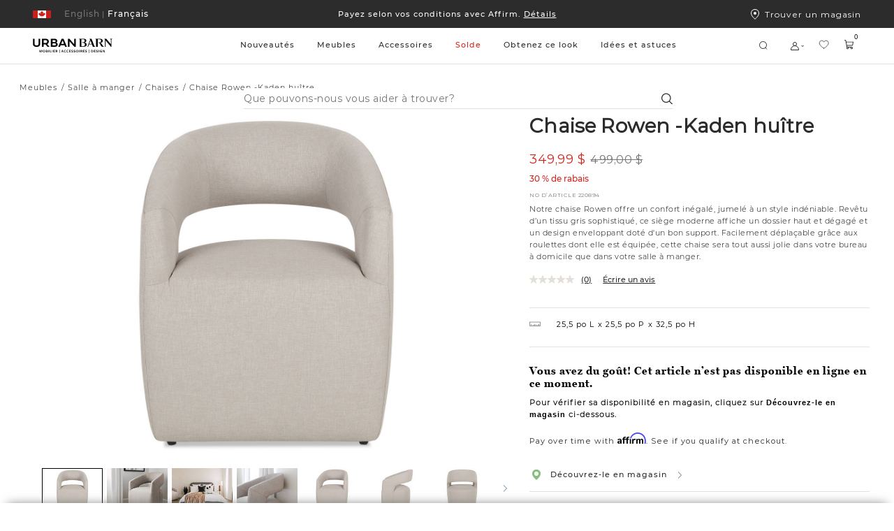

--- FILE ---
content_type: text/html;charset=UTF-8
request_url: https://www.urbanbarn.com/fr/product/chaise-rowen--kaden-huitre-220894.html?cgid=SALE-FURNITURE-HOMEOFFICE
body_size: 59467
content:
<!doctype html>

<!--[if lt IE 7]> <html class="ie6 oldie" lang="fr-CA"> <![endif]-->
<!--[if IE 7]> <html class="ie7 oldie" lang="fr-CA"> <![endif]-->
<!--[if IE 8]> <html class="ie8 oldie" lang="fr-CA"> <![endif]-->
<!--[if gt IE 8]><!--> <html lang="fr-CA"> <!--<![endif]-->
<head>















































































































<meta charset=UTF-8>

<meta http-equiv="x-ua-compatible" content="ie=edge">

<meta name="viewport" content="width=device-width, initial-scale=1, maximum-scale=1">

<meta name="chrome" content="nointentdetection" />






<meta name="keywords" content="  Urban Barn"/>




<link rel="canonical" href="https://www.urbanbarn.com/fr/product/chaise-rowen--kaden-huitre-220894.html" />



<link href="/on/demandware.static/Sites-UrbanBarnCA-Site/-/default/dwf4246d98/favicon.ico" rel="icon" />







<meta name="description" content="Chaise Rowen -Kaden hu&icirc;tre - Urban Barn">







<meta name="robots" content="index,follow">






<title>
Chaise Rowen -Kaden hu&icirc;tre | Urban Barn
</title>







<!--[if lt IE 9]>
<script src="/on/demandware.static/Sites-UrbanBarnCA-Site/-/fr_CA/v1768899711551/js/lib/html5.js"></script>
<![endif]-->

<script type="text/javascript">//<!--
/* <![CDATA[ (head-active_data.js) */
var dw = (window.dw || {});
dw.ac = {
    _analytics: null,
    _events: [],
    _category: "",
    _searchData: "",
    _anact: "",
    _anact_nohit_tag: "",
    _analytics_enabled: "true",
    _timeZone: "America/Vancouver",
    _capture: function(configs) {
        if (Object.prototype.toString.call(configs) === "[object Array]") {
            configs.forEach(captureObject);
            return;
        }
        dw.ac._events.push(configs);
    },
	capture: function() { 
		dw.ac._capture(arguments);
		// send to CQ as well:
		if (window.CQuotient) {
			window.CQuotient.trackEventsFromAC(arguments);
		}
	},
    EV_PRD_SEARCHHIT: "searchhit",
    EV_PRD_DETAIL: "detail",
    EV_PRD_RECOMMENDATION: "recommendation",
    EV_PRD_SETPRODUCT: "setproduct",
    applyContext: function(context) {
        if (typeof context === "object" && context.hasOwnProperty("category")) {
        	dw.ac._category = context.category;
        }
        if (typeof context === "object" && context.hasOwnProperty("searchData")) {
        	dw.ac._searchData = context.searchData;
        }
    },
    setDWAnalytics: function(analytics) {
        dw.ac._analytics = analytics;
    },
    eventsIsEmpty: function() {
        return 0 == dw.ac._events.length;
    }
};
/* ]]> */
// -->
</script>
<script type="text/javascript">//<!--
/* <![CDATA[ (head-cquotient.js) */
var CQuotient = window.CQuotient = {};
CQuotient.clientId = 'bckh-UrbanBarnCA';
CQuotient.realm = 'BCKH';
CQuotient.siteId = 'UrbanBarnCA';
CQuotient.instanceType = 'prd';
CQuotient.locale = 'fr_CA';
CQuotient.fbPixelId = '__UNKNOWN__';
CQuotient.activities = [];
CQuotient.cqcid='';
CQuotient.cquid='';
CQuotient.cqeid='';
CQuotient.cqlid='';
CQuotient.apiHost='api.cquotient.com';
/* Turn this on to test against Staging Einstein */
/* CQuotient.useTest= true; */
CQuotient.useTest = ('true' === 'false');
CQuotient.initFromCookies = function () {
	var ca = document.cookie.split(';');
	for(var i=0;i < ca.length;i++) {
	  var c = ca[i];
	  while (c.charAt(0)==' ') c = c.substring(1,c.length);
	  if (c.indexOf('cqcid=') == 0) {
		CQuotient.cqcid=c.substring('cqcid='.length,c.length);
	  } else if (c.indexOf('cquid=') == 0) {
		  var value = c.substring('cquid='.length,c.length);
		  if (value) {
		  	var split_value = value.split("|", 3);
		  	if (split_value.length > 0) {
			  CQuotient.cquid=split_value[0];
		  	}
		  	if (split_value.length > 1) {
			  CQuotient.cqeid=split_value[1];
		  	}
		  	if (split_value.length > 2) {
			  CQuotient.cqlid=split_value[2];
		  	}
		  }
	  }
	}
}
CQuotient.getCQCookieId = function () {
	if(window.CQuotient.cqcid == '')
		window.CQuotient.initFromCookies();
	return window.CQuotient.cqcid;
};
CQuotient.getCQUserId = function () {
	if(window.CQuotient.cquid == '')
		window.CQuotient.initFromCookies();
	return window.CQuotient.cquid;
};
CQuotient.getCQHashedEmail = function () {
	if(window.CQuotient.cqeid == '')
		window.CQuotient.initFromCookies();
	return window.CQuotient.cqeid;
};
CQuotient.getCQHashedLogin = function () {
	if(window.CQuotient.cqlid == '')
		window.CQuotient.initFromCookies();
	return window.CQuotient.cqlid;
};
CQuotient.trackEventsFromAC = function (/* Object or Array */ events) {
try {
	if (Object.prototype.toString.call(events) === "[object Array]") {
		events.forEach(_trackASingleCQEvent);
	} else {
		CQuotient._trackASingleCQEvent(events);
	}
} catch(err) {}
};
CQuotient._trackASingleCQEvent = function ( /* Object */ event) {
	if (event && event.id) {
		if (event.type === dw.ac.EV_PRD_DETAIL) {
			CQuotient.trackViewProduct( {id:'', alt_id: event.id, type: 'raw_sku'} );
		} // not handling the other dw.ac.* events currently
	}
};
CQuotient.trackViewProduct = function(/* Object */ cqParamData){
	var cq_params = {};
	cq_params.cookieId = CQuotient.getCQCookieId();
	cq_params.userId = CQuotient.getCQUserId();
	cq_params.emailId = CQuotient.getCQHashedEmail();
	cq_params.loginId = CQuotient.getCQHashedLogin();
	cq_params.product = cqParamData.product;
	cq_params.realm = cqParamData.realm;
	cq_params.siteId = cqParamData.siteId;
	cq_params.instanceType = cqParamData.instanceType;
	cq_params.locale = CQuotient.locale;
	
	if(CQuotient.sendActivity) {
		CQuotient.sendActivity(CQuotient.clientId, 'viewProduct', cq_params);
	} else {
		CQuotient.activities.push({activityType: 'viewProduct', parameters: cq_params});
	}
};
/* ]]> */
// -->
</script>


<link href="/on/demandware.static/Sites-UrbanBarnCA-Site/-/fr_CA/v1768899711551/lib/jquery/ui/jquery-ui.min.css" type="text/css" rel="stylesheet" />
<link rel="stylesheet" href="/on/demandware.static/Sites-UrbanBarnCA-Site/-/fr_CA/v1768899711551/svg-font/style.css" />
<link rel="stylesheet" href="/on/demandware.static/Sites-UrbanBarnCA-Site/-/fr_CA/v1768899711551/css/select2.min.css" />
<link rel="stylesheet" href="/on/demandware.static/Sites-UrbanBarnCA-Site/-/fr_CA/v1768899711551/lib/jQueryScrollBar/jquery.scrollbar.min.css" />






	<script>
	  var _affirm_config = {
	    public_api_key:  "IKN9EFF9BY5SRKM7",
	    script:          "https://cdn1.affirm.ca/js/v2/affirm.js",
	    session_id:		 "tBVqgoGw2aVgJoX1sL6Ar6_JKeigygdWT5M=",
		locale: 		 "fr_CA",
		country_code: 	 "CAN"
	  };
	  (function(l,g,m,e,a,f,b){var d,c=l[m]||{},h=document.createElement(f),n=document.getElementsByTagName(f)[0],k=function(a,b,c){return function(){a[b]._.push([c,arguments])}};c[e]=k(c,e,"set");d=c[e];c[a]={};c[a]._=[];d._=[];c[a][b]=k(c,a,b);a=0;for(b="set add save post open empty reset on off trigger ready setProduct".split(" ");a<b.length;a++)d[b[a]]=k(c,e,b[a]);a=0;for(b=["get","token","url","items"];a<b.length;a++)d[b[a]]=function(){};h.async=!0;h.src=g[f];n.parentNode.insertBefore(h,n);delete g[f];d(g);l[m]=c})(window,_affirm_config,"affirm","checkout","ui","script","ready");
	</script>
	<link href="/on/demandware.static/Sites-UrbanBarnCA-Site/-/fr_CA/v1768899711551/css/affirmstyle.css" type="text/css" rel="stylesheet" />

<!-- UI -->

<link rel="stylesheet" href="/on/demandware.static/Sites-UrbanBarnCA-Site/-/fr_CA/v1768899711551/css/ub_style.css"/>
<link rel="stylesheet" href="/on/demandware.static/Sites-UrbanBarnCA-Site/-/fr_CA/v1768899711551/css/ub_style-tablet.css" media="only screen and (min-width: 768px)"/>
<link rel="stylesheet" href="/on/demandware.static/Sites-UrbanBarnCA-Site/-/fr_CA/v1768899711551/css/ub_style-desktop.css" media="only screen and (min-width: 1024px)"/>
<link rel="stylesheet" href="/on/demandware.static/Sites-UrbanBarnCA-Site/-/fr_CA/v1768899711551/css/ub_style-desktopLarge.css" media="only screen and (min-width: 1440px)"/>
<link rel="stylesheet" href="/on/demandware.static/Sites-UrbanBarnCA-Site/-/fr_CA/v1768899711551/css/ub_style-desktopXLarge.css" media="only screen and (min-width: 2880px)"/>


<link rel="stylesheet" href="/on/demandware.static/Sites-UrbanBarnCA-Site/-/fr_CA/v1768899711551/css/bvreviews.css" />


<!-- UI Styles Configured on BM -->


<style>
.promo-color-bm .product-sales-price,
.promo-color-bm .price-sales,
.promo-color-bm .product-set-price,
.manually-color-bm .price-sales {
color: #d2261e;
}
.sale-color-bm .product-sales-price,
.sale-color-bm .price-sales,
.sale-color-bm .product-set-price {
color: #d2261e;
}
.price-promotion .promo-color-bm {
color: #d2261e;
}
.price-promotion .sale-color-bm {
color: #d2261e;
}
.sale-color-bm {
color: #d2261e!important;
}
.price-standard + .price-sales {
color: #d2261e!important;
}
</style>
<!--[if lte IE 8]>
<script src="//cdnjs.cloudflare.com/ajax/libs/respond.js/1.4.2/respond.js" type="text/javascript"></script>
<script src="https://cdn.rawgit.com/chuckcarpenter/REM-unit-polyfill/master/js/rem.min.js" type="text/javascript"></script>
<![endif]-->


<meta name="google-site-verification" content="yHwtC-Y7HlgsRrOu2zGGnpF_X1tz5-mGYscXZdrHsWM" />





<script type="application/ld+json">
    {
        "@context": "https://schema.org/",
        "@type": "BreadcrumbList",
        "itemListElement": [
            
            {
                "@type": "ListItem",
                "position": 1,
                "item": {
                    "@id": "/fr/solde/",
                    "name": "Solde"
                }
            },
            
            
            {
                "@type": "ListItem",
                "position": 2,
                "item": {
                    "@id": "/fr/solde/meubles-en-solde/",
                    "name": "Meubles en solde"
                }
            },
            
            
            {
                "@type": "ListItem",
                "position": 3,
                "item": {
                    "@id": "/fr/solde/meubles-en-solde/bureau/",
                    "name": "Bureau"
                }
            }
            
            
        ]
    }
</script>



    <script type="application/ld+json">
        {"@context":"http://schema.org/","@type":"Product","@id":"https://www.urbanbarn.com/fr/product/chaise-rowen--kaden-huitre-220894.html","name":"Chaise Rowen -Kaden huître","description":null,"mpn":"220894","sku":"220894","image":["https://www.urbanbarn.com/dw/image/v2/BCKH_PRD/on/demandware.static/-/Sites-masterCatalog_Urban_Barn/default/dw06c86633/images/original/220894-full.jpg?sw=1490&sh=1060&q=70","https://www.urbanbarn.com/dw/image/v2/BCKH_PRD/on/demandware.static/-/Sites-masterCatalog_Urban_Barn/default/dwf7524312/images/original/220894-full_2.jpg?sw=1490&sh=1060&q=70","https://www.urbanbarn.com/dw/image/v2/BCKH_PRD/on/demandware.static/-/Sites-masterCatalog_Urban_Barn/default/dw96f9e472/images/original/220894-full_3.jpg?sw=1490&sh=1060&q=70","https://www.urbanbarn.com/dw/image/v2/BCKH_PRD/on/demandware.static/-/Sites-masterCatalog_Urban_Barn/default/dw9e6f7be2/images/original/220894-full_4.jpg?sw=1490&sh=1060&q=70","https://www.urbanbarn.com/dw/image/v2/BCKH_PRD/on/demandware.static/-/Sites-masterCatalog_Urban_Barn/default/dw92138b55/images/original/220894-full_5.jpg?sw=1490&sh=1060&q=70","https://www.urbanbarn.com/dw/image/v2/BCKH_PRD/on/demandware.static/-/Sites-masterCatalog_Urban_Barn/default/dw3f4fbfa7/images/original/220894-full_6.jpg?sw=1490&sh=1060&q=70","https://www.urbanbarn.com/dw/image/v2/BCKH_PRD/on/demandware.static/-/Sites-masterCatalog_Urban_Barn/default/dw37ef45d5/images/original/220894-full_7.jpg?sw=1490&sh=1060&q=70","https://www.urbanbarn.com/dw/image/v2/BCKH_PRD/on/demandware.static/-/Sites-masterCatalog_Urban_Barn/default/dw01d7d5ac/images/original/220894-full_8.jpg?sw=1490&sh=1060&q=70","https://www.urbanbarn.com/dw/image/v2/BCKH_PRD/on/demandware.static/-/Sites-masterCatalog_Urban_Barn/default/dwcf0173e0/images/original/220894-full_9.jpg?sw=1490&sh=1060&q=70"],"offers":{"url":"https://www.urbanbarn.com/fr/product/chaise-rowen--kaden-huitre-220894.html","@type":"Offer","priceCurrency":"CAD","price":349.99,"availability":"http://schema.org/OutOfStock","itemCondition":"https://schema.org/NewCondition"}}
    </script>



<script type="text/javascript" src="//100017269.collect.igodigital.com/collect.js"></script>

<script id="pb_prequalify" data-pb-locale="fr" src=""></script>



<link href="/on/demandware.static/Sites-UrbanBarnCA-Site/-/fr_CA/v1768899711551/css/vendor/datepicker.min.css" rel="stylesheet" type="text/css">






<meta property="og:type" content="website" />
<meta property="og:image" content="https://www.urbanbarn.com/dw/image/v2/BCKH_PRD/on/demandware.static/-/Sites-masterCatalog_Urban_Barn/default/dw06c86633/images/original/220894-full.jpg?sw=768&amp;sh=768&amp;sm=fit&amp;q=70" />
<meta property="og:image:height" content="768" />
<meta property="og:image:width" content="768" />




    
        
            <link rel="alternate" hreflang="fr-CA"
                href="https://www.urbanbarn.com/fr/product/chaise-rowen--kaden-huitre-220894.html?cgid=SALE-FURNITURE-HOMEOFFICE" />
        
    
        
            <link rel="alternate" hreflang="en-CA"
                href="https://www.urbanbarn.com/en/product/rowen-dining-chair--kaden-oyster-220894.html?cgid=SALE-FURNITURE-HOMEOFFICE" />

            <!-- The en-US link must be the same as the en-CA link to ensure consistency -->
            <link rel="alternate" hreflang="en-US"
                href="https://www.urbanbarn.com/en/product/rowen-dining-chair--kaden-oyster-220894.html?cgid=SALE-FURNITURE-HOMEOFFICE" />
        
    

    
        
            










    



    <script async type="text/javascript" src="//apps.bazaarvoice.com/deployments/urbanbarn/main_site/production/fr_CA/bv.js"></script>



</head>
<body>




<div id="wrapper" class="pt_product-details">


<header>
<style>
.asset-style-promo{background-color:#2c2c2c}
.asset-style-promo a{color:#ffffff}
.asset-style-banner{background-color:#002a3a!important}
.asset-style-banner p a{color:#fff}
:root {
--global-hover-cta-bg-color: #757575;
--global-hover-cta-text-color: #ffffff;
}
</style>


	 


	



 
	

<div class="ux-header ux-sticky-header js-ux-header">
<div class="ux-banner-container asset-style-promo">
<div class="ms-row ms-no-margin ux-banner-wrapper">
<div class=" col-md-3 col-lg-2 ms-no-padding ux-country-selector ms-flex">
















































































































<input type="hidden" class="js-locales-values" name="locales" value="{&quot;currentCountry&quot;:{&quot;url&quot;:&quot;https://www.urbanbarn.com/en/product/rowen-dining-chair--kaden-oyster-220894.html?cgid=SALE-FURNITURE-HOMEOFFICE&amp;countryselected=true&quot;,&quot;locales&quot;:[{&quot;codeLanguage&quot;:&quot;FR&quot;,&quot;url&quot;:&quot;https://www.urbanbarn.com/fr/product/chaise-rowen--kaden-huitre-220894.html?cgid=SALE-FURNITURE-HOMEOFFICE&amp;countryselected=true&quot;},{&quot;codeLanguage&quot;:&quot;EN&quot;,&quot;url&quot;:&quot;https://www.urbanbarn.com/en/product/rowen-dining-chair--kaden-oyster-220894.html?cgid=SALE-FURNITURE-HOMEOFFICE&amp;countryselected=true&quot;}],&quot;siteID&quot;:&quot;UrbanBarnCA&quot;,&quot;defaultCurrency&quot;:&quot;CAD&quot;,&quot;currecySymbol&quot;:&quot;$&quot;,&quot;codeCountry&quot;:&quot;CA&quot;,&quot;displayCountry&quot;:&quot;Canada&quot;},&quot;currentLocale&quot;:{&quot;ID&quot;:&quot;fr_CA&quot;,&quot;country&quot;:&quot;CA&quot;,&quot;language&quot;:&quot;fr&quot;},&quot;countries&quot;:[{&quot;url&quot;:&quot;https://www.urbanbarn.com/en/product/rowen-dining-chair--kaden-oyster-220894.html?cgid=SALE-FURNITURE-HOMEOFFICE&amp;countryselected=true&quot;,&quot;locales&quot;:[{&quot;codeLanguage&quot;:&quot;FR&quot;,&quot;url&quot;:&quot;https://www.urbanbarn.com/fr/product/chaise-rowen--kaden-huitre-220894.html?cgid=SALE-FURNITURE-HOMEOFFICE&amp;countryselected=true&quot;},{&quot;codeLanguage&quot;:&quot;EN&quot;,&quot;url&quot;:&quot;https://www.urbanbarn.com/en/product/rowen-dining-chair--kaden-oyster-220894.html?cgid=SALE-FURNITURE-HOMEOFFICE&amp;countryselected=true&quot;}],&quot;siteID&quot;:&quot;UrbanBarnCA&quot;,&quot;defaultCurrency&quot;:&quot;CAD&quot;,&quot;currecySymbol&quot;:&quot;$&quot;,&quot;codeCountry&quot;:&quot;CA&quot;,&quot;displayCountry&quot;:&quot;Canada&quot;},{&quot;url&quot;:&quot;https://www.urbanbarn.com/us/product/rowen-dining-chair--kaden-oyster-220894.html?cgid=SALE-FURNITURE-HOMEOFFICE&amp;countryselected=true&quot;,&quot;locales&quot;:[{&quot;codeLanguage&quot;:&quot;EN&quot;,&quot;url&quot;:&quot;https://www.urbanbarn.com/us/product/rowen-dining-chair--kaden-oyster-220894.html?cgid=SALE-FURNITURE-HOMEOFFICE&amp;countryselected=true&quot;}],&quot;siteID&quot;:&quot;UrbanBarnUS&quot;,&quot;defaultCurrency&quot;:&quot;USD&quot;,&quot;currecySymbol&quot;:&quot;$&quot;,&quot;codeCountry&quot;:&quot;US&quot;,&quot;displayCountry&quot;:&quot;&Eacute;tats-Unis&quot;}],&quot;currentUrl&quot;:&quot;https://www.urbanbarn.com/fr/product/chaise-rowen--kaden-huitre-220894.html?cgid=SALE-FURNITURE-HOMEOFFICE&amp;countryselected=true&quot;}" />

<div class="ux-country-selector-wrapper">
<div class="ms-flex selected-country-container ms-align--verticalcenter">
<div class="ms-flex selected-country ms-anchor ms-cursor-pointer js-selected-country js-roatate-toggler-action" data-modal-url="/on/demandware.store/Sites-UrbanBarnCA-Site/fr_CA/Modals-CountrySelector">

<span class="flag-icon ms-block ms-flex ms-align--verticalcenter">

<svg class="svg-inline icon-ux-flag-ca" xmlns="http://www.w3.org/2000/svg" width="26" height="11"><g fill="none" fill-rule="evenodd"><path fill="#FFF" d="M1 0h24v11H1z"/><path fill="#CB201A" d="M0 0h7v11H0zm19 0h7v11h-7zm-1.453 4.517l.274-.921c-.301.053-.53.088-.756.134-.781.16-.781.16-1.094-.543-.324.335-.605.645-.911.93-.117.109-.293.163-.443.242-.027-.155-.1-.316-.073-.463.123-.702.273-1.4.424-2.15-.143.055-.233.084-.319.123-.634.29-.633.291-.977-.304C13.47 1.215 13 .5 13 .5s-.47.715-.672 1.065c-.344.595-.343.595-.977.304-.086-.04-.176-.068-.319-.123.151.75.301 1.448.424 2.15.026.147-.046.308-.073.463-.15-.079-.326-.133-.443-.242-.306-.285-.586-.595-.911-.93-.313.704-.312.703-1.094.543-.226-.046-.454-.081-.756-.134l.275.92c.194.651.194.651-.454.996.593.449 1.17.89 1.753 1.326.74.553.741.55.572 1.402.66-.087 1.305-.163 1.947-.26.427-.064.578.042.578.48v2l.15.04.15-.04v-2c0-.438.151-.544.578-.48.642.097 1.288.173 1.947.26-.17-.851-.167-.849.573-1.402.582-.436 1.159-.877 1.752-1.326-.648-.345-.647-.345-.453-.995"/></g></svg>
</span>
<span class="toggler-icon ms-flex ms-align--verticalcenter ms-no-visibility">
<span class="js-rotate-toggler">

<svg class="svg-inline icon-toggler" xmlns="http://www.w3.org/2000/svg" width="4" height="2"><path fill="#FFF" d="M4 0L2 2 0 0h1l1 1 1-1h1z"/></svg>
</span>
</span>
</div>
<div class="ms-flex selected-locale">




<a href="https://www.urbanbarn.com/fr/product/chaise-rowen--kaden-huitre-220894.html?cgid=SALE-FURNITURE-HOMEOFFICE" data-new-href="#" class="dynamic-locale-selector locale selected ms-font--capitalize ms-block ms-anchor">
<span class="separator">|</span>
<span class="locale-name ms-font--montserrat-medium">
Fran&ccedil;ais
</span>
</a>









<a href="https://www.urbanbarn.com/en/product/rowen-dining-chair--kaden-oyster-220894.html?cgid=SALE-FURNITURE-HOMEOFFICE" data-new-href="/fr/change-locale/?url=https%3A%2F%2Fwww.urbanbarn.com%2Fen%2Fproduct%2Frowen-dining-chair--kaden-oyster-220894.html%3Fcgid%3DSALE-FURNITURE-HOMEOFFICE&amp;locale=en_CA" class="dynamic-locale-selector locale  ms-font--capitalize ms-block ms-anchor">
<span class="separator">|</span>
<span class="locale-name ms-font--montserrat-medium">
English
</span>
</a>


</div>

</div>
</div>


</div>
<div class="col-xs-12 col-md-6 col-lg-8 ux-header-banner header-banner ms-font--center">

	 


	















<div class="content-asset"><!-- dwMarker="content" dwContentID="fa1375066d1ec79ab08693df80" -->
<div class="header-promotion">

    <!--COMMENT OUT PROMO SLIDE -->

    <div class="header-promotion__slide">
        <a class="ms-anchor ms-anchor-light" href="https://www.urbanbarn.com/fr/meubles/salon/meubles-personnalises/">15 % – <span
                style="text-decoration:underline;">Meubles personnalisés faits au Canada</span></a>
    </div>


    <div class="header-promotion__slide">
        <a class="ms-anchor ms-anchor-light" href="https://www.urbanbarn.com/fr/notre-histoire/">Notre entreprise est
            fièrement canadienne. 🍁</a>
    </div>


    <div class="header-promotion__slide">
        <a class="ms-anchor ms-anchor-light"
            href="https://www.urbanbarn.com/fr/financement/financing-content.html?nav=Customer%20Service">Payez selon vos conditions
            avec Affirm. <span style="text-decoration:underline;">Détails</span></a>
    </div>

</div>

<!--
<div class="header-promotion__slide">
<a class="ms-anchor ms-anchor-light" href="https://www.urbanbarn.com/fr/financement/financing-content.html?nav=Customer%20Service">Payez selon vos conditions avec Affirm. <span style="text-decoration:underline;">Détails</span></a>
</div>

<div class="header-promotion__slide">
<a class="ms-anchor ms-anchor-light" href="https://www.urbanbarn.com/fr/fetes/tous-les-articles-des-fetes/">50 % sur les articles des Fêtes - <span style="text-decoration:underline;">Magasinez!</span> </a>
</div>

<div class="header-promotion__slide">
<a class="ms-anchor ms-anchor-light" href="https://www.urbanbarn.com/fr/confort-partage-douest-en-est/">Nous égalerons votre don de 5$.🍁<span style="text-decoration:underline;">Confort partagé</span> </a>
</div>

<div class="header-promotion__slide">
<a class="ms-anchor ms-anchor-light" href="https://www.urbanbarn.com/fr/notre-histoire/">Notre entreprise est fièrement canadienne. 🍁</a>
</div>

<div class="header-promotion__slide">
<a class="ms-anchor ms-anchor-light" href="https://www.urbanbarn.com/fr/nouveautes/nouveaux-meubles/tous-les-meubles/">Nuances d’automne – <span style="text-decoration:underline;">Magasinez la nouvelle collection </span> </a>
</div>

<div class="header-promotion__slide">
<a class="ms-anchor ms-anchor-light" href="https://www.urbanbarn.com/fr/pour-lexterieur/">La collection des articles d’extérieur est arrivée! </a>
</div>


<div class="header-promotion__slide">
<a class="ms-anchor ms-anchor-light" href="https://www.urbanbarn.com/fr/nouveautes/nouveaux-meubles/tous-les-meubles/"> Nouveautés - La collection du printemps est arrivée!</a>
</div>

<div class="header-promotion__slide">
<a class="ms-anchor ms-anchor-light" href="https://www.urbanbarn.com/fr/accessoires/accessoires-en-tissu/combos-coussins/">Nos combos coussins sont arrivés!</a>
</div>

<div class="header-promotion__slide">
<a class="ms-anchor ms-anchor-light" href="https://www.urbanbarn.com/fr/promotion-accessoires/">20 % sur les accessoires déco  </a>
</div>



<div class="header-promotion__slide">
<a class="ms-anchor ms-anchor-light" href="https://www.urbanbarn.com/fr/solde/meubles-en-solde/tous-les-meubles-en-solde/"> Jusqu’à 50 % sur les meubles sél.
 &nbsp;&rtrif;</a>
</div>


<div class="header-promotion__slide">
<a class="ms-anchor ms-anchor-light" href="https://www.urbanbarn.com/fr/expedition-et-livraison/shipping-and-delivery-content.html?nav=Customer%20Service">Date limite pour commandes des Fêtes &nbsp;&rtrif;</a>
</div>

<div class="header-promotion__slide">
<a class="ms-anchor ms-anchor-light" href="https://www.urbanbarn.com/fr/fetes/tous-les-articles-des-fetes/"> Décor festif avec 25 % sur les articles des Fêtes
 &nbsp;&rtrif;</a>
</div>
<div class="header-promotion__slide">
<a class="ms-anchor ms-anchor-light" href="https://www.urbanbarn.com/fr/accessoires/">Obtenez vos cadeaux à temps! </a>
</div>

<div class="header-promotion__slide">
<a class="ms-anchor ms-anchor-light" href="https://www.urbanbarn.com/fr/accessoires/"> Commandez vos accessoires d'ici le 10 déc.
&nbsp;&rtrif;</a>
</div>
<div class="header-promotion__slide">
<a class="ms-anchor ms-anchor-light" href="https://www.urbanbarn.com/fr/nouveautes/">La collection d’automne est arrivée! &nbsp;&rtrif;</a>
</div>

 <div class="header-promotion__slide">
<a class="ms-anchor ms-anchor-light" href="https://www.urbanbarn.com/fr/solde/meubles-en-solde/">Jusqu’à 25 % sur les meubles sélectionnés &nbsp;&rtrif;</a>
</div>

<div class="header-promotion__slide">
<a class="ms-anchor ms-anchor-light" href="https://www.urbanbarn.com/fr/fetes/tous-les-articles-des-fetes/">La collection des Fêtes est arrivée!  &nbsp;&rtrif;</a></div>
</div>

-->

<!-- Temporary css overwrite for Read less button changed to colour red - Bonnie Lo, June 27th, 2024 -->
<style>
    .pdp-tabs .read-more-attributes[style^="background-color: rgb(255, 0, 0)"] {
        background-color: rgb(255, 255, 255) !important;
    }
</style>
</div> <!-- End content-asset -->






 
	
</div>
<div class="col-md-3 col-lg-2 ms-no-padding ux-find-in-store ms-flex">
<a class="sl-link ms-flex ms-align--textcenter" href="/fr/magasins-participants/">
<div class="svg-icon-wrapper">


<svg class="svg-inline icon-storelocator" xmlns="http://www.w3.org/2000/svg" viewBox="9 8 12 15"><g fill="none" fill-rule="evenodd" transform="translate(9 8)"><path stroke="#FFF" d="M6 14.346C9.682 11.208 11.5 8.415 11.5 6 11.5 2.523 9.304.5 6 .5S.5 2.523.5 6c0 2.415 1.818 5.208 5.5 8.346z"/><circle cx="6" cy="6" r="2" fill="#FFF"/></g></svg>

</div>
Trouver un magasin
</a>
</div>
</div>
</div>
<div class="ux-header-container js-header-container">
<div class="ms-row ms-no-margin">

<div class="col-xs-4 col-md-2 ms-no-padding logo-container">
<a href="/fr/home/" title="Urban Barn Dommicile">
<img class="logo-image logo-image-fr" src="/on/demandware.static/Sites-UrbanBarnCA-Site/-/default/dwd3eeac29/images/logosvg_fr.svg" alt="Urban Barn" />
</a>
</div>
<div class="col-xs-12 col-md ms-no-padding search-container">
<div class="ux-search-and-nav">

<div class="ux-desktop-navigation">




















































































































<ul itemscope itemtype="http://www.schema.org/SiteNavigationElement" style="display:none">
  <li itemprop="name"><a itemprop="url" href="https://www.urbanbarn.com/fr/nouveautes/">New</a></li>
  <li itemprop="name"><a itemprop="url" href="https://www.urbanbarn.com/fr/search/?cgid=LIVING">Living</a></li>
  <li itemprop="name"><a itemprop="url" href="https://www.urbanbarn.com/fr/search/?cgid=DINING">Dining</a></li>
  <li itemprop="name"><a itemprop="url" href="https://www.urbanbarn.com/fr/search/?cgid=BEDROOM">Bedroom</a></li>
  <li itemprop="name"><a itemprop="url" href="https://www.urbanbarn.com/fr/accessoires/">Decor</a></li>
  <li itemprop="name"><a itemprop="url" href="https://www.urbanbarn.com/fr/search/?cgid=WALLDECOR">Wall Decor</a></li>
</ul>




<ul class="nav-menu-category header-menu-category nav-level-1 ms-no-padding nav-fr">



<li class="nav-menu-category__item js-primary-navigation-element    js-nav-menu-category-item">
<a class="has-sub-menu nav-level-1__title  " style="color: #2c2c2c" href="https://www.urbanbarn.com/fr/nouveautes/" data-original-color="#2c2c2c">
Nouveaut&eacute;s
</a>















<div class="nav-level-2 ux-navigation-transition nav-level-2-width__NEW ">
<ul class="nav-level-2__list ">
<li class="navigation-back-column">
<div class="navigation-back js_navigation-back">
<div class="ux-left-arrow ms_hide-above-desktop js-navigation-back">


<svg width="18" height="18" viewBox="0 0 18 18" fill="none" xmlns="http://www.w3.org/2000/svg"><path d="M5.32687 8.70187L10.9519 3.07687C11.0318 3.00235 11.1376 2.96178 11.2469 2.96371C11.3562 2.96564 11.4605 3.00991 11.5378 3.08721C11.6151 3.1645 11.6594 3.26878 11.6613 3.37808C11.6632 3.48737 11.6226 3.59315 11.5481 3.67312L6.22195 8.99999L11.5481 14.3269C11.6226 14.4068 11.6632 14.5126 11.6613 14.6219C11.6594 14.7312 11.6151 14.8355 11.5378 14.9128C11.4605 14.9901 11.3562 15.0344 11.2469 15.0363C11.1376 15.0382 11.0318 14.9976 10.9519 14.9231L5.32687 9.29812C5.24787 9.21902 5.20349 9.11179 5.20349 8.99999C5.20349 8.8882 5.24787 8.78097 5.32687 8.70187Z" fill="black"/></svg>

</div>
<div class="ux-navigation-primary-wrapper">
<a class="has-sub-menu ms-anchor ux-navigation-primary" href="https://www.urbanbarn.com/fr/nouveautes/">
Nouveaut&eacute;s
</a>
</div>
</div>

<div class="ux-navigation-link-container ms-flex">
<div class="ux-navigation-link-col">

<a class="ms-anchor ux-navigation-link ms_hide-under-desktop" href="https://www.urbanbarn.com/fr/nouveautes/canape-modulaire-mila/" target="_self">

Canap&eacute; modulaire Mila

</a>

<a class="ms-anchor ux-navigation-link ms_hide-under-desktop" href="https://www.urbanbarn.com/fr/nouveautes/combinaisons-de-meubles/" target="_self">

Combinaisons de meubles

</a>

</div>

</div>

</li>






<li class="nav-level-2__item multiple-column  ">
<div class="nav-level-2__titles ms-flex ms-align--verticalcenter ms-align--spacedout">
<a class="ms-anchor nav-level-2__item-anchor ms-no-pointer-under-desktop" href="https://www.urbanbarn.com/fr/nouveautes/nouveaux-meubles/">

Nouveaux meubles

</a>
<span class="ms_hide-above-desktop icon icon-plus">


<svg class="icon-ux-plus" width="20" height="20" viewBox="0 0 20 20" fill="none" xmlns="http://www.w3.org/2000/svg"><path d="M17.3438 10C17.3438 10.1243 17.2944 10.2435 17.2065 10.3315C17.1185 10.4194 16.9993 10.4688 16.875 10.4688H10.4688V16.875C10.4688 16.9993 10.4194 17.1185 10.3315 17.2065C10.2435 17.2944 10.1243 17.3438 10 17.3438C9.87568 17.3438 9.75645 17.2944 9.66854 17.2065C9.58064 17.1185 9.53125 16.9993 9.53125 16.875V10.4688H3.125C3.00068 10.4688 2.88145 10.4194 2.79354 10.3315C2.70564 10.2435 2.65625 10.1243 2.65625 10C2.65625 9.87568 2.70564 9.75645 2.79354 9.66854C2.88145 9.58064 3.00068 9.53125 3.125 9.53125H9.53125V3.125C9.53125 3.00068 9.58064 2.88145 9.66854 2.79354C9.75645 2.70564 9.87568 2.65625 10 2.65625C10.1243 2.65625 10.2435 2.70564 10.3315 2.79354C10.4194 2.88145 10.4688 3.00068 10.4688 3.125V9.53125H16.875C16.9993 9.53125 17.1185 9.58064 17.2065 9.66854C17.2944 9.75645 17.3438 9.87568 17.3438 10Z" fill="black"/></svg>



<svg class="icon-ux-minus" width="20" height="20" viewBox="0 0 20 20" fill="none" xmlns="http://www.w3.org/2000/svg"><path d="M17.3438 10C17.3438 10.1243 17.2944 10.2435 17.2065 10.3315C17.1185 10.4194 16.9993 10.4688 16.875 10.4688H3.125C3.00068 10.4688 2.88145 10.4194 2.79354 10.3315C2.70564 10.2435 2.65625 10.1243 2.65625 10C2.65625 9.87568 2.70564 9.75645 2.79354 9.66854C2.88145 9.58064 3.00068 9.53125 3.125 9.53125H16.875C16.9993 9.53125 17.1185 9.58064 17.2065 9.66854C17.2944 9.75645 17.3438 9.87568 17.3438 10Z" fill="black"/></svg>

</span>
</div>

<ul class="nav-level-3 ms-no-padding">




<li class="nav-level-3__list">
<a class="ms-anchor ms-font--montserrat-regular " href="https://www.urbanbarn.com/fr/nouveautes/nouveaux-meubles/tous-les-meubles/">

Tous les meubles

</a>
</li>



<li class="nav-level-3__list">
<a class="ms-anchor ms-font--montserrat-regular " href="https://www.urbanbarn.com/fr/nouveautes/nouveaux-meubles/salon/">

Salon

</a>
</li>



<li class="nav-level-3__list">
<a class="ms-anchor ms-font--montserrat-regular " href="https://www.urbanbarn.com/fr/nouveautes/nouveaux-meubles/salle-a-manger/">

Salle &agrave; manger

</a>
</li>



<li class="nav-level-3__list">
<a class="ms-anchor ms-font--montserrat-regular " href="https://www.urbanbarn.com/fr/nouveautes/nouveaux-meubles/chambre-a-coucher/">

Chambre &agrave; coucher

</a>
</li>



<li class="nav-level-3__list">
<a class="ms-anchor ms-font--montserrat-regular " href="https://www.urbanbarn.com/fr/nouveautes/nouveaux-meubles/bureau/">

Bureau

</a>
</li>


</ul>

</li>




<li class="nav-level-2__item multiple-column  ">
<div class="nav-level-2__titles ms-flex ms-align--verticalcenter ms-align--spacedout">
<a class="ms-anchor nav-level-2__item-anchor ms-no-pointer-under-desktop" href="https://www.urbanbarn.com/fr/nouveautes/nouveaux-accessoires/">

Nouveaux accessoires

</a>
<span class="ms_hide-above-desktop icon icon-plus">


<svg class="icon-ux-plus" width="20" height="20" viewBox="0 0 20 20" fill="none" xmlns="http://www.w3.org/2000/svg"><path d="M17.3438 10C17.3438 10.1243 17.2944 10.2435 17.2065 10.3315C17.1185 10.4194 16.9993 10.4688 16.875 10.4688H10.4688V16.875C10.4688 16.9993 10.4194 17.1185 10.3315 17.2065C10.2435 17.2944 10.1243 17.3438 10 17.3438C9.87568 17.3438 9.75645 17.2944 9.66854 17.2065C9.58064 17.1185 9.53125 16.9993 9.53125 16.875V10.4688H3.125C3.00068 10.4688 2.88145 10.4194 2.79354 10.3315C2.70564 10.2435 2.65625 10.1243 2.65625 10C2.65625 9.87568 2.70564 9.75645 2.79354 9.66854C2.88145 9.58064 3.00068 9.53125 3.125 9.53125H9.53125V3.125C9.53125 3.00068 9.58064 2.88145 9.66854 2.79354C9.75645 2.70564 9.87568 2.65625 10 2.65625C10.1243 2.65625 10.2435 2.70564 10.3315 2.79354C10.4194 2.88145 10.4688 3.00068 10.4688 3.125V9.53125H16.875C16.9993 9.53125 17.1185 9.58064 17.2065 9.66854C17.2944 9.75645 17.3438 9.87568 17.3438 10Z" fill="black"/></svg>



<svg class="icon-ux-minus" width="20" height="20" viewBox="0 0 20 20" fill="none" xmlns="http://www.w3.org/2000/svg"><path d="M17.3438 10C17.3438 10.1243 17.2944 10.2435 17.2065 10.3315C17.1185 10.4194 16.9993 10.4688 16.875 10.4688H3.125C3.00068 10.4688 2.88145 10.4194 2.79354 10.3315C2.70564 10.2435 2.65625 10.1243 2.65625 10C2.65625 9.87568 2.70564 9.75645 2.79354 9.66854C2.88145 9.58064 3.00068 9.53125 3.125 9.53125H16.875C16.9993 9.53125 17.1185 9.58064 17.2065 9.66854C17.2944 9.75645 17.3438 9.87568 17.3438 10Z" fill="black"/></svg>

</span>
</div>

<ul class="nav-level-3 ms-no-padding">




<li class="nav-level-3__list">
<a class="ms-anchor ms-font--montserrat-regular " href="https://www.urbanbarn.com/fr/nouveautes/nouveaux-accessoires/tous-les-accessoires/">

Tous les accessoires

</a>
</li>



<li class="nav-level-3__list">
<a class="ms-anchor ms-font--montserrat-regular " href="https://www.urbanbarn.com/fr/nouveautes/nouveaux-accessoires/decorations-murales-et-miroirs/">

D&eacute;corations murales et miroirs

</a>
</li>



<li class="nav-level-3__list">
<a class="ms-anchor ms-font--montserrat-regular " href="https://www.urbanbarn.com/fr/nouveautes/nouveaux-accessoires/luminaires/">

Luminaires

</a>
</li>



<li class="nav-level-3__list">
<a class="ms-anchor ms-font--montserrat-regular " href="https://www.urbanbarn.com/fr/nouveautes/nouveaux-accessoires/tapis/">

Tapis

</a>
</li>



<li class="nav-level-3__list">
<a class="ms-anchor ms-font--montserrat-regular " href="https://www.urbanbarn.com/fr/nouveautes/nouveaux-accessoires/accessoires-en-tissu/">

Accessoires en tissu

</a>
</li>



<li class="nav-level-3__list">
<a class="ms-anchor ms-font--montserrat-regular " href="https://www.urbanbarn.com/fr/nouveautes/nouveaux-accessoires/articles-deco/">

Articles d&eacute;co

</a>
</li>



<li class="nav-level-3__list">
<a class="ms-anchor ms-font--montserrat-regular " href="https://www.urbanbarn.com/fr/nouveautes/nouveaux-accessoires/articles-de-table-et-de-cuisine/">

Articles de table et de cuisine

</a>
</li>


</ul>

</li>



<div class="ux-navigation-link-column ms-border-top ms_hide-above-desktop">

<a class="ms-anchor ux-navigation-link" href="https://www.urbanbarn.com/fr/nouveautes/canape-modulaire-mila/" target="_self">

Canap&eacute; modulaire Mila

</a>

<a class="ms-anchor ux-navigation-link" href="https://www.urbanbarn.com/fr/nouveautes/combinaisons-de-meubles/" target="_self">

Combinaisons de meubles

</a>

</div>


</ul>

<div class="nav-level-2__image ms_hide-under-desktop ms-full-height col-md-3 col-lg-3">

<a href="https://www.urbanbarn.com/fr/nouveautes/nouveaux-meubles/tous-les-meubles/" ontouchstart="">



<script>
    window.lazySizesConfig = window.lazySizesConfig || {};
    window.lazySizesConfig.customMedia = window.lazySizesConfig.customMedia || {
        
            
                '--x-large' : '(min-width: 1680px)',
            
        
            
                '--large' : '(min-width: 1024px)',
            
        
            
                '--medium' : '(min-width: 768px)',
            
        
            
                '--small' : '(min-width: 320px)',
            
        
    };
</script>


    <picture class="ms-picture">
        
            
                <source  data-srcset="https://www.urbanbarn.com/dw/image/v2/BCKH_PRD/on/demandware.static/-/Sites-siteCatalog_Urban_Barn_CA/default/dweab34538/images/2025/categories/clp-new-holiday-2025-furniture_750x540.jpg?sw=768&sh=768&sm=fit&q=70 1440w, https://www.urbanbarn.com/dw/image/v2/BCKH_PRD/on/demandware.static/-/Sites-siteCatalog_Urban_Barn_CA/default/dweab34538/images/2025/categories/clp-new-holiday-2025-furniture_750x540.jpg?sw=768&sh=768&sm=fit&q=70 2880w" media="--x-large" />
            
        
            
                <source  data-srcset="https://www.urbanbarn.com/dw/image/v2/BCKH_PRD/on/demandware.static/-/Sites-siteCatalog_Urban_Barn_CA/default/dweab34538/images/2025/categories/clp-new-holiday-2025-furniture_750x540.jpg?sw=320&sh=320&sm=fit&q=70 1024w, https://www.urbanbarn.com/dw/image/v2/BCKH_PRD/on/demandware.static/-/Sites-siteCatalog_Urban_Barn_CA/default/dweab34538/images/2025/categories/clp-new-holiday-2025-furniture_750x540.jpg?sw=320&sh=320&sm=fit&q=70 2048w" media="--large" />
            
        
            
                <source  data-srcset="https://www.urbanbarn.com/dw/image/v2/BCKH_PRD/on/demandware.static/-/Sites-siteCatalog_Urban_Barn_CA/default/dweab34538/images/2025/categories/clp-new-holiday-2025-furniture_750x540.jpg?sw=320&sh=320&sm=fit&q=70 768w, https://www.urbanbarn.com/dw/image/v2/BCKH_PRD/on/demandware.static/-/Sites-siteCatalog_Urban_Barn_CA/default/dweab34538/images/2025/categories/clp-new-holiday-2025-furniture_750x540.jpg?sw=320&sh=320&sm=fit&q=70 1536w" media="--medium" />
            
        
            
                <source  data-srcset="https://www.urbanbarn.com/dw/image/v2/BCKH_PRD/on/demandware.static/-/Sites-siteCatalog_Urban_Barn_CA/default/dweab34538/images/2025/categories/clp-new-holiday-2025-furniture_750x540.jpg?sw=320&sh=320&sm=fit&q=70 320w, https://www.urbanbarn.com/dw/image/v2/BCKH_PRD/on/demandware.static/-/Sites-siteCatalog_Urban_Barn_CA/default/dweab34538/images/2025/categories/clp-new-holiday-2025-furniture_750x540.jpg?sw=320&sh=320&sm=fit&q=70 640w" media="--small" />
            
        

        <img
            src="/on/demandware.static/Sites-UrbanBarnCA-Site/-/default/dw151c892d/images/modules_system/transparent.png"
            data-sizes="100vw"
            
            class="lazyloaded ms-full-width lazyload"
            
            
                 title="Nouveautés"
            
            
                 alt ="Nouveautés"
            
        />
    </picture>



</a>


<div class="ms-full-width ms-font--center ms-margin-top-20">
<a class="ms-anchor" style="color: #2c2c2c" href="https://www.urbanbarn.com/fr/nouveautes/nouveaux-meubles/tous-les-meubles/" ontouchstart="">Magasinez les nouveaux meubles</a>
</div>

</div>
<div class="nav-level-2__image ms_hide-under-desktop ms-full-height col-md-3 col-lg-3">

<a href="https://www.urbanbarn.com/fr/nouveautes/nouveaux-accessoires/tous-les-accessoires/" ontouchstart="">



<script>
    window.lazySizesConfig = window.lazySizesConfig || {};
    window.lazySizesConfig.customMedia = window.lazySizesConfig.customMedia || {
        
            
                '--x-large' : '(min-width: 1680px)',
            
        
            
                '--large' : '(min-width: 1024px)',
            
        
            
                '--medium' : '(min-width: 768px)',
            
        
            
                '--small' : '(min-width: 320px)',
            
        
    };
</script>


    <picture class="ms-picture">
        
            
                <source  data-srcset="https://www.urbanbarn.com/dw/image/v2/BCKH_PRD/on/demandware.static/-/Sites-siteCatalog_Urban_Barn_CA/default/dwb0af7d20/images/2025/categories/clp-new-holiday-2025-decor_750x540.jpg?sw=768&sh=768&sm=fit&q=70 1440w, https://www.urbanbarn.com/dw/image/v2/BCKH_PRD/on/demandware.static/-/Sites-siteCatalog_Urban_Barn_CA/default/dwb0af7d20/images/2025/categories/clp-new-holiday-2025-decor_750x540.jpg?sw=768&sh=768&sm=fit&q=70 2880w" media="--x-large" />
            
        
            
                <source  data-srcset="https://www.urbanbarn.com/dw/image/v2/BCKH_PRD/on/demandware.static/-/Sites-siteCatalog_Urban_Barn_CA/default/dwb0af7d20/images/2025/categories/clp-new-holiday-2025-decor_750x540.jpg?sw=320&sh=320&sm=fit&q=70 1024w, https://www.urbanbarn.com/dw/image/v2/BCKH_PRD/on/demandware.static/-/Sites-siteCatalog_Urban_Barn_CA/default/dwb0af7d20/images/2025/categories/clp-new-holiday-2025-decor_750x540.jpg?sw=320&sh=320&sm=fit&q=70 2048w" media="--large" />
            
        
            
                <source  data-srcset="https://www.urbanbarn.com/dw/image/v2/BCKH_PRD/on/demandware.static/-/Sites-siteCatalog_Urban_Barn_CA/default/dwb0af7d20/images/2025/categories/clp-new-holiday-2025-decor_750x540.jpg?sw=320&sh=320&sm=fit&q=70 768w, https://www.urbanbarn.com/dw/image/v2/BCKH_PRD/on/demandware.static/-/Sites-siteCatalog_Urban_Barn_CA/default/dwb0af7d20/images/2025/categories/clp-new-holiday-2025-decor_750x540.jpg?sw=320&sh=320&sm=fit&q=70 1536w" media="--medium" />
            
        
            
                <source  data-srcset="https://www.urbanbarn.com/dw/image/v2/BCKH_PRD/on/demandware.static/-/Sites-siteCatalog_Urban_Barn_CA/default/dwb0af7d20/images/2025/categories/clp-new-holiday-2025-decor_750x540.jpg?sw=320&sh=320&sm=fit&q=70 320w, https://www.urbanbarn.com/dw/image/v2/BCKH_PRD/on/demandware.static/-/Sites-siteCatalog_Urban_Barn_CA/default/dwb0af7d20/images/2025/categories/clp-new-holiday-2025-decor_750x540.jpg?sw=320&sh=320&sm=fit&q=70 640w" media="--small" />
            
        

        <img
            src="/on/demandware.static/Sites-UrbanBarnCA-Site/-/default/dw151c892d/images/modules_system/transparent.png"
            data-sizes="100vw"
            
            class="lazyloaded up-2-static-categories-full__image ms-full-width lazyload"
            
            
                 title="Nouveautés"
            
            
                 alt ="Nouveautés"
            
        />
    </picture>



</a>


<div class="ms-full-width ms-font--center ms-margin-top-20">
<a class="ms-anchor" style="color: #2c2c2c" href="https://www.urbanbarn.com/fr/nouveautes/nouveaux-accessoires/tous-les-accessoires/" ontouchstart="">Magasinez les nouveaux accessoires</a>
</div>

</div>


</div>


</li>


<li class="nav-menu-category__item js-primary-navigation-element    js-nav-menu-category-item">
<a class="has-sub-menu nav-level-1__title  " style="color: #2c2c2c" href="https://www.urbanbarn.com/fr/meubles/" data-original-color="#2c2c2c">
Meubles
</a>















<div class="nav-level-2 ux-navigation-transition nav-level-2-width__FURNITURE ">
<ul class="nav-level-2__list ">
<li class="navigation-back-column">
<div class="navigation-back js_navigation-back">
<div class="ux-left-arrow ms_hide-above-desktop js-navigation-back">


<svg width="18" height="18" viewBox="0 0 18 18" fill="none" xmlns="http://www.w3.org/2000/svg"><path d="M5.32687 8.70187L10.9519 3.07687C11.0318 3.00235 11.1376 2.96178 11.2469 2.96371C11.3562 2.96564 11.4605 3.00991 11.5378 3.08721C11.6151 3.1645 11.6594 3.26878 11.6613 3.37808C11.6632 3.48737 11.6226 3.59315 11.5481 3.67312L6.22195 8.99999L11.5481 14.3269C11.6226 14.4068 11.6632 14.5126 11.6613 14.6219C11.6594 14.7312 11.6151 14.8355 11.5378 14.9128C11.4605 14.9901 11.3562 15.0344 11.2469 15.0363C11.1376 15.0382 11.0318 14.9976 10.9519 14.9231L5.32687 9.29812C5.24787 9.21902 5.20349 9.11179 5.20349 8.99999C5.20349 8.8882 5.24787 8.78097 5.32687 8.70187Z" fill="black"/></svg>

</div>
<div class="ux-navigation-primary-wrapper">
<a class="has-sub-menu ms-anchor ux-navigation-primary" href="https://www.urbanbarn.com/fr/meubles/">
Meubles
</a>
</div>
</div>

<div class="ux-navigation-link-container ms-flex">
<div class="ux-navigation-link-col">

<a class="ms-anchor ux-navigation-link ms_hide-under-desktop" href="https://www.urbanbarn.com/fr/meubles/nos-meilleurs-vendeurs-meubles/" target="_self">

Nos meilleurs vendeurs &ndash; Meubles

</a>

<a class="ms-anchor ux-navigation-link ms_hide-under-desktop" href="https://www.urbanbarn.com/fr/meubles/meubles-personnalises-canadiens/" target="_self">

Meubles personnalis&eacute;s canadiens

</a>

<a class="ms-anchor ux-navigation-link ms_hide-under-desktop" href="https://www.urbanbarn.com/fr/meubles/collections-de-meubles/" target="_self">

Collections de meubles

</a>

<a class="ms-anchor ux-navigation-link ms_hide-under-desktop" href="https://www.urbanbarn.com/fr/meubles/jusqua-50-sur-les-meubles-selectionnes/" target="_self">

Jusqu&#39;&agrave; 50 % sur les meubles s&eacute;lectionn&eacute;s

</a>

</div>

</div>

</li>






<li class="nav-level-2__item multiple-column  ">
<div class="nav-level-2__titles ms-flex ms-align--verticalcenter ms-align--spacedout">
<a class="ms-anchor nav-level-2__item-anchor ms-no-pointer-under-desktop" href="https://www.urbanbarn.com/fr/meubles/salon/">

Salon

</a>
<span class="ms_hide-above-desktop icon icon-plus">


<svg class="icon-ux-plus" width="20" height="20" viewBox="0 0 20 20" fill="none" xmlns="http://www.w3.org/2000/svg"><path d="M17.3438 10C17.3438 10.1243 17.2944 10.2435 17.2065 10.3315C17.1185 10.4194 16.9993 10.4688 16.875 10.4688H10.4688V16.875C10.4688 16.9993 10.4194 17.1185 10.3315 17.2065C10.2435 17.2944 10.1243 17.3438 10 17.3438C9.87568 17.3438 9.75645 17.2944 9.66854 17.2065C9.58064 17.1185 9.53125 16.9993 9.53125 16.875V10.4688H3.125C3.00068 10.4688 2.88145 10.4194 2.79354 10.3315C2.70564 10.2435 2.65625 10.1243 2.65625 10C2.65625 9.87568 2.70564 9.75645 2.79354 9.66854C2.88145 9.58064 3.00068 9.53125 3.125 9.53125H9.53125V3.125C9.53125 3.00068 9.58064 2.88145 9.66854 2.79354C9.75645 2.70564 9.87568 2.65625 10 2.65625C10.1243 2.65625 10.2435 2.70564 10.3315 2.79354C10.4194 2.88145 10.4688 3.00068 10.4688 3.125V9.53125H16.875C16.9993 9.53125 17.1185 9.58064 17.2065 9.66854C17.2944 9.75645 17.3438 9.87568 17.3438 10Z" fill="black"/></svg>



<svg class="icon-ux-minus" width="20" height="20" viewBox="0 0 20 20" fill="none" xmlns="http://www.w3.org/2000/svg"><path d="M17.3438 10C17.3438 10.1243 17.2944 10.2435 17.2065 10.3315C17.1185 10.4194 16.9993 10.4688 16.875 10.4688H3.125C3.00068 10.4688 2.88145 10.4194 2.79354 10.3315C2.70564 10.2435 2.65625 10.1243 2.65625 10C2.65625 9.87568 2.70564 9.75645 2.79354 9.66854C2.88145 9.58064 3.00068 9.53125 3.125 9.53125H16.875C16.9993 9.53125 17.1185 9.58064 17.2065 9.66854C17.2944 9.75645 17.3438 9.87568 17.3438 10Z" fill="black"/></svg>

</span>
</div>

<ul class="nav-level-3 ms-no-padding">


<li class="nav-level-3__list ms_hide-above-desktop">
<a class="ms-anchor" href="https://www.urbanbarn.com/fr/meubles/salon/">

Tous les meubles

</a>
</li>



<li class="nav-level-3__list">
<a class="ms-anchor ms-font--montserrat-regular " href="https://www.urbanbarn.com/fr/meubles/salon/canapes-et-modulaires/">

Canap&eacute;s et modulaires

</a>
</li>



<li class="nav-level-3__list">
<a class="ms-anchor ms-font--montserrat-regular " href="https://www.urbanbarn.com/fr/meubles/salon/sieges-modulaires/">

Si&egrave;ges modulaires

</a>
</li>



<li class="nav-level-3__list">
<a class="ms-anchor ms-font--montserrat-regular " href="https://www.urbanbarn.com/fr/meubles/salon/meubles-personnalises/">

Meubles personnalis&eacute;s

</a>
</li>



<li class="nav-level-3__list">
<a class="ms-anchor ms-font--montserrat-regular " href="https://www.urbanbarn.com/fr/meubles/salon/fauteuils/">

Fauteuils

</a>
</li>



<li class="nav-level-3__list">
<a class="ms-anchor ms-font--montserrat-regular " href="https://www.urbanbarn.com/fr/meubles/salon/repose-pieds-et-bancs/">

Repose-pieds et bancs

</a>
</li>



<li class="nav-level-3__list">
<a class="ms-anchor ms-font--montserrat-regular " href="https://www.urbanbarn.com/fr/meubles/salon/tables-basses/">

Tables basses

</a>
</li>



<li class="nav-level-3__list">
<a class="ms-anchor ms-font--montserrat-regular " href="https://www.urbanbarn.com/fr/meubles/salon/tables-consoles/">

Tables consoles

</a>
</li>



<li class="nav-level-3__list">
<a class="ms-anchor ms-font--montserrat-regular " href="https://www.urbanbarn.com/fr/meubles/salon/tables-dappoint/">

Tables d&#39;appoint

</a>
</li>



<li class="nav-level-3__list">
<a class="ms-anchor ms-font--montserrat-regular " href="https://www.urbanbarn.com/fr/meubles/salon/bibliotheques-et-rangement/">

Biblioth&egrave;ques et rangement

</a>
</li>


</ul>

</li>




<li class="nav-level-2__item multiple-column  ">
<div class="nav-level-2__titles ms-flex ms-align--verticalcenter ms-align--spacedout">
<a class="ms-anchor nav-level-2__item-anchor ms-no-pointer-under-desktop" href="https://www.urbanbarn.com/fr/meubles/salle-a-manger/">

Salle &agrave; manger

</a>
<span class="ms_hide-above-desktop icon icon-plus">


<svg class="icon-ux-plus" width="20" height="20" viewBox="0 0 20 20" fill="none" xmlns="http://www.w3.org/2000/svg"><path d="M17.3438 10C17.3438 10.1243 17.2944 10.2435 17.2065 10.3315C17.1185 10.4194 16.9993 10.4688 16.875 10.4688H10.4688V16.875C10.4688 16.9993 10.4194 17.1185 10.3315 17.2065C10.2435 17.2944 10.1243 17.3438 10 17.3438C9.87568 17.3438 9.75645 17.2944 9.66854 17.2065C9.58064 17.1185 9.53125 16.9993 9.53125 16.875V10.4688H3.125C3.00068 10.4688 2.88145 10.4194 2.79354 10.3315C2.70564 10.2435 2.65625 10.1243 2.65625 10C2.65625 9.87568 2.70564 9.75645 2.79354 9.66854C2.88145 9.58064 3.00068 9.53125 3.125 9.53125H9.53125V3.125C9.53125 3.00068 9.58064 2.88145 9.66854 2.79354C9.75645 2.70564 9.87568 2.65625 10 2.65625C10.1243 2.65625 10.2435 2.70564 10.3315 2.79354C10.4194 2.88145 10.4688 3.00068 10.4688 3.125V9.53125H16.875C16.9993 9.53125 17.1185 9.58064 17.2065 9.66854C17.2944 9.75645 17.3438 9.87568 17.3438 10Z" fill="black"/></svg>



<svg class="icon-ux-minus" width="20" height="20" viewBox="0 0 20 20" fill="none" xmlns="http://www.w3.org/2000/svg"><path d="M17.3438 10C17.3438 10.1243 17.2944 10.2435 17.2065 10.3315C17.1185 10.4194 16.9993 10.4688 16.875 10.4688H3.125C3.00068 10.4688 2.88145 10.4194 2.79354 10.3315C2.70564 10.2435 2.65625 10.1243 2.65625 10C2.65625 9.87568 2.70564 9.75645 2.79354 9.66854C2.88145 9.58064 3.00068 9.53125 3.125 9.53125H16.875C16.9993 9.53125 17.1185 9.58064 17.2065 9.66854C17.2944 9.75645 17.3438 9.87568 17.3438 10Z" fill="black"/></svg>

</span>
</div>

<ul class="nav-level-3 ms-no-padding">


<li class="nav-level-3__list ms_hide-above-desktop">
<a class="ms-anchor" href="https://www.urbanbarn.com/fr/meubles/salle-a-manger/">

Tous les meubles

</a>
</li>



<li class="nav-level-3__list">
<a class="ms-anchor ms-font--montserrat-regular " href="https://www.urbanbarn.com/fr/meubles/salle-a-manger/tables/">

Tables

</a>
</li>



<li class="nav-level-3__list">
<a class="ms-anchor ms-font--montserrat-regular " href="https://www.urbanbarn.com/fr/meubles/salle-a-manger/chaises/">

Chaises

</a>
</li>



<li class="nav-level-3__list">
<a class="ms-anchor ms-font--montserrat-regular " href="https://www.urbanbarn.com/fr/meubles/salle-a-manger/tabourets/">

Tabourets

</a>
</li>



<li class="nav-level-3__list">
<a class="ms-anchor ms-font--montserrat-regular " href="https://www.urbanbarn.com/fr/meubles/salle-a-manger/bancs/">

Bancs

</a>
</li>



<li class="nav-level-3__list">
<a class="ms-anchor ms-font--montserrat-regular " href="https://www.urbanbarn.com/fr/meubles/salle-a-manger/buffets-et-rangement/">

Buffets et rangement

</a>
</li>


</ul>

</li>




<li class="nav-level-2__item multiple-column  ">
<div class="nav-level-2__titles ms-flex ms-align--verticalcenter ms-align--spacedout">
<a class="ms-anchor nav-level-2__item-anchor ms-no-pointer-under-desktop" href="https://www.urbanbarn.com/fr/meubles/chambre-a-coucher/">

Chambre &agrave; coucher

</a>
<span class="ms_hide-above-desktop icon icon-plus">


<svg class="icon-ux-plus" width="20" height="20" viewBox="0 0 20 20" fill="none" xmlns="http://www.w3.org/2000/svg"><path d="M17.3438 10C17.3438 10.1243 17.2944 10.2435 17.2065 10.3315C17.1185 10.4194 16.9993 10.4688 16.875 10.4688H10.4688V16.875C10.4688 16.9993 10.4194 17.1185 10.3315 17.2065C10.2435 17.2944 10.1243 17.3438 10 17.3438C9.87568 17.3438 9.75645 17.2944 9.66854 17.2065C9.58064 17.1185 9.53125 16.9993 9.53125 16.875V10.4688H3.125C3.00068 10.4688 2.88145 10.4194 2.79354 10.3315C2.70564 10.2435 2.65625 10.1243 2.65625 10C2.65625 9.87568 2.70564 9.75645 2.79354 9.66854C2.88145 9.58064 3.00068 9.53125 3.125 9.53125H9.53125V3.125C9.53125 3.00068 9.58064 2.88145 9.66854 2.79354C9.75645 2.70564 9.87568 2.65625 10 2.65625C10.1243 2.65625 10.2435 2.70564 10.3315 2.79354C10.4194 2.88145 10.4688 3.00068 10.4688 3.125V9.53125H16.875C16.9993 9.53125 17.1185 9.58064 17.2065 9.66854C17.2944 9.75645 17.3438 9.87568 17.3438 10Z" fill="black"/></svg>



<svg class="icon-ux-minus" width="20" height="20" viewBox="0 0 20 20" fill="none" xmlns="http://www.w3.org/2000/svg"><path d="M17.3438 10C17.3438 10.1243 17.2944 10.2435 17.2065 10.3315C17.1185 10.4194 16.9993 10.4688 16.875 10.4688H3.125C3.00068 10.4688 2.88145 10.4194 2.79354 10.3315C2.70564 10.2435 2.65625 10.1243 2.65625 10C2.65625 9.87568 2.70564 9.75645 2.79354 9.66854C2.88145 9.58064 3.00068 9.53125 3.125 9.53125H16.875C16.9993 9.53125 17.1185 9.58064 17.2065 9.66854C17.2944 9.75645 17.3438 9.87568 17.3438 10Z" fill="black"/></svg>

</span>
</div>

<ul class="nav-level-3 ms-no-padding">


<li class="nav-level-3__list ms_hide-above-desktop">
<a class="ms-anchor" href="https://www.urbanbarn.com/fr/meubles/chambre-a-coucher/">

Tous les meubles

</a>
</li>



<li class="nav-level-3__list">
<a class="ms-anchor ms-font--montserrat-regular " href="https://www.urbanbarn.com/fr/meubles/chambre-a-coucher/lits-et-tetes-de-lit/">

Lits

</a>
</li>



<li class="nav-level-3__list">
<a class="ms-anchor ms-font--montserrat-regular " href="https://www.urbanbarn.com/fr/meubles/chambre-a-coucher/tables-de-chevet/">

Tables de chevet

</a>
</li>



<li class="nav-level-3__list">
<a class="ms-anchor ms-font--montserrat-regular " href="https://www.urbanbarn.com/fr/meubles/chambre-a-coucher/bureaux-et-commodes/">

Bureaux et commodes

</a>
</li>



<li class="nav-level-3__list">
<a class="ms-anchor ms-font--montserrat-regular " href="https://www.urbanbarn.com/fr/meubles/chambre-a-coucher/bancs/">

Bancs

</a>
</li>



<li class="nav-level-3__list">
<a class="ms-anchor ms-font--montserrat-regular " href="https://www.urbanbarn.com/fr/meubles/chambre-a-coucher/collections-pour-la-chambre-a-coucher/">

Collections pour la chambre &agrave; coucher

</a>
</li>


</ul>

</li>




<li class="nav-level-2__item multiple-column  ">
<div class="nav-level-2__titles ms-flex ms-align--verticalcenter ms-align--spacedout">
<a class="ms-anchor nav-level-2__item-anchor ms-no-pointer-under-desktop" href="https://www.urbanbarn.com/fr/meubles/bureau/">

Bureau

</a>
<span class="ms_hide-above-desktop icon icon-plus">


<svg class="icon-ux-plus" width="20" height="20" viewBox="0 0 20 20" fill="none" xmlns="http://www.w3.org/2000/svg"><path d="M17.3438 10C17.3438 10.1243 17.2944 10.2435 17.2065 10.3315C17.1185 10.4194 16.9993 10.4688 16.875 10.4688H10.4688V16.875C10.4688 16.9993 10.4194 17.1185 10.3315 17.2065C10.2435 17.2944 10.1243 17.3438 10 17.3438C9.87568 17.3438 9.75645 17.2944 9.66854 17.2065C9.58064 17.1185 9.53125 16.9993 9.53125 16.875V10.4688H3.125C3.00068 10.4688 2.88145 10.4194 2.79354 10.3315C2.70564 10.2435 2.65625 10.1243 2.65625 10C2.65625 9.87568 2.70564 9.75645 2.79354 9.66854C2.88145 9.58064 3.00068 9.53125 3.125 9.53125H9.53125V3.125C9.53125 3.00068 9.58064 2.88145 9.66854 2.79354C9.75645 2.70564 9.87568 2.65625 10 2.65625C10.1243 2.65625 10.2435 2.70564 10.3315 2.79354C10.4194 2.88145 10.4688 3.00068 10.4688 3.125V9.53125H16.875C16.9993 9.53125 17.1185 9.58064 17.2065 9.66854C17.2944 9.75645 17.3438 9.87568 17.3438 10Z" fill="black"/></svg>



<svg class="icon-ux-minus" width="20" height="20" viewBox="0 0 20 20" fill="none" xmlns="http://www.w3.org/2000/svg"><path d="M17.3438 10C17.3438 10.1243 17.2944 10.2435 17.2065 10.3315C17.1185 10.4194 16.9993 10.4688 16.875 10.4688H3.125C3.00068 10.4688 2.88145 10.4194 2.79354 10.3315C2.70564 10.2435 2.65625 10.1243 2.65625 10C2.65625 9.87568 2.70564 9.75645 2.79354 9.66854C2.88145 9.58064 3.00068 9.53125 3.125 9.53125H16.875C16.9993 9.53125 17.1185 9.58064 17.2065 9.66854C17.2944 9.75645 17.3438 9.87568 17.3438 10Z" fill="black"/></svg>

</span>
</div>

<ul class="nav-level-3 ms-no-padding">


<li class="nav-level-3__list ms_hide-above-desktop">
<a class="ms-anchor" href="https://www.urbanbarn.com/fr/meubles/bureau/">

Tous les meubles

</a>
</li>



<li class="nav-level-3__list">
<a class="ms-anchor ms-font--montserrat-regular " href="https://www.urbanbarn.com/fr/meubles/bureau/bureaux-de-travail/">

Bureaux de travail

</a>
</li>



<li class="nav-level-3__list">
<a class="ms-anchor ms-font--montserrat-regular " href="https://www.urbanbarn.com/fr/meubles/bureau/fauteuils-de-bureau/">

Fauteuils de bureau

</a>
</li>



<li class="nav-level-3__list">
<a class="ms-anchor ms-font--montserrat-regular " href="https://www.urbanbarn.com/fr/meubles/bureau/bibliotheques/">

Biblioth&egrave;ques

</a>
</li>


</ul>

</li>




<li class="nav-level-2__item multiple-column  ">
<div class="nav-level-2__titles ms-flex ms-align--verticalcenter ms-align--spacedout">
<a class="ms-anchor nav-level-2__item-anchor ms-no-pointer-under-desktop" href="https://www.urbanbarn.com/fr/meubles/entree/">

Entr&eacute;e

</a>
<span class="ms_hide-above-desktop icon icon-plus">


<svg class="icon-ux-plus" width="20" height="20" viewBox="0 0 20 20" fill="none" xmlns="http://www.w3.org/2000/svg"><path d="M17.3438 10C17.3438 10.1243 17.2944 10.2435 17.2065 10.3315C17.1185 10.4194 16.9993 10.4688 16.875 10.4688H10.4688V16.875C10.4688 16.9993 10.4194 17.1185 10.3315 17.2065C10.2435 17.2944 10.1243 17.3438 10 17.3438C9.87568 17.3438 9.75645 17.2944 9.66854 17.2065C9.58064 17.1185 9.53125 16.9993 9.53125 16.875V10.4688H3.125C3.00068 10.4688 2.88145 10.4194 2.79354 10.3315C2.70564 10.2435 2.65625 10.1243 2.65625 10C2.65625 9.87568 2.70564 9.75645 2.79354 9.66854C2.88145 9.58064 3.00068 9.53125 3.125 9.53125H9.53125V3.125C9.53125 3.00068 9.58064 2.88145 9.66854 2.79354C9.75645 2.70564 9.87568 2.65625 10 2.65625C10.1243 2.65625 10.2435 2.70564 10.3315 2.79354C10.4194 2.88145 10.4688 3.00068 10.4688 3.125V9.53125H16.875C16.9993 9.53125 17.1185 9.58064 17.2065 9.66854C17.2944 9.75645 17.3438 9.87568 17.3438 10Z" fill="black"/></svg>



<svg class="icon-ux-minus" width="20" height="20" viewBox="0 0 20 20" fill="none" xmlns="http://www.w3.org/2000/svg"><path d="M17.3438 10C17.3438 10.1243 17.2944 10.2435 17.2065 10.3315C17.1185 10.4194 16.9993 10.4688 16.875 10.4688H3.125C3.00068 10.4688 2.88145 10.4194 2.79354 10.3315C2.70564 10.2435 2.65625 10.1243 2.65625 10C2.65625 9.87568 2.70564 9.75645 2.79354 9.66854C2.88145 9.58064 3.00068 9.53125 3.125 9.53125H16.875C16.9993 9.53125 17.1185 9.58064 17.2065 9.66854C17.2944 9.75645 17.3438 9.87568 17.3438 10Z" fill="black"/></svg>

</span>
</div>

<ul class="nav-level-3 ms-no-padding">


<li class="nav-level-3__list ms_hide-above-desktop">
<a class="ms-anchor" href="https://www.urbanbarn.com/fr/meubles/entree/">

Tous les meubles

</a>
</li>



<li class="nav-level-3__list">
<a class="ms-anchor ms-font--montserrat-regular " href="https://www.urbanbarn.com/fr/meubles/entree/meubles-de-rangement/">

Meubles de rangement

</a>
</li>



<li class="nav-level-3__list">
<a class="ms-anchor ms-font--montserrat-regular " href="https://www.urbanbarn.com/fr/meubles/entree/bancs/">

Bancs

</a>
</li>



<li class="nav-level-3__list">
<a class="ms-anchor ms-font--montserrat-regular " href="https://www.urbanbarn.com/fr/meubles/entree/tables-consoles/">

Tables consoles

</a>
</li>


</ul>

</li>



<div class="ux-navigation-link-column ms-border-top ms_hide-above-desktop">

<a class="ms-anchor ux-navigation-link" href="https://www.urbanbarn.com/fr/meubles/nos-meilleurs-vendeurs-meubles/" target="_self">

Nos meilleurs vendeurs &ndash; Meubles

</a>

<a class="ms-anchor ux-navigation-link" href="https://www.urbanbarn.com/fr/meubles/meubles-personnalises-canadiens/" target="_self">

Meubles personnalis&eacute;s canadiens

</a>

<a class="ms-anchor ux-navigation-link" href="https://www.urbanbarn.com/fr/meubles/collections-de-meubles/" target="_self">

Collections de meubles

</a>

<a class="ms-anchor ux-navigation-link" href="https://www.urbanbarn.com/fr/meubles/jusqua-50-sur-les-meubles-selectionnes/" target="_self">

Jusqu&#39;&agrave; 50 % sur les meubles s&eacute;lectionn&eacute;s

</a>

</div>


</ul>


</div>


</li>


<li class="nav-menu-category__item js-primary-navigation-element    js-nav-menu-category-item">
<a class="has-sub-menu nav-level-1__title  " style="color: #2c2c2c" href="https://www.urbanbarn.com/fr/accessoires/" data-original-color="#2c2c2c">
Accessoires
</a>















<div class="nav-level-2 ux-navigation-transition nav-level-2-width__DECOR ">
<ul class="nav-level-2__list ">
<li class="navigation-back-column">
<div class="navigation-back js_navigation-back">
<div class="ux-left-arrow ms_hide-above-desktop js-navigation-back">


<svg width="18" height="18" viewBox="0 0 18 18" fill="none" xmlns="http://www.w3.org/2000/svg"><path d="M5.32687 8.70187L10.9519 3.07687C11.0318 3.00235 11.1376 2.96178 11.2469 2.96371C11.3562 2.96564 11.4605 3.00991 11.5378 3.08721C11.6151 3.1645 11.6594 3.26878 11.6613 3.37808C11.6632 3.48737 11.6226 3.59315 11.5481 3.67312L6.22195 8.99999L11.5481 14.3269C11.6226 14.4068 11.6632 14.5126 11.6613 14.6219C11.6594 14.7312 11.6151 14.8355 11.5378 14.9128C11.4605 14.9901 11.3562 15.0344 11.2469 15.0363C11.1376 15.0382 11.0318 14.9976 10.9519 14.9231L5.32687 9.29812C5.24787 9.21902 5.20349 9.11179 5.20349 8.99999C5.20349 8.8882 5.24787 8.78097 5.32687 8.70187Z" fill="black"/></svg>

</div>
<div class="ux-navigation-primary-wrapper">
<a class="has-sub-menu ms-anchor ux-navigation-primary" href="https://www.urbanbarn.com/fr/accessoires/">
Accessoires
</a>
</div>
</div>

<div class="ux-navigation-link-container ms-flex">
<div class="ux-navigation-link-col">

<a class="ms-anchor ux-navigation-link ms_hide-under-desktop" href="https://www.urbanbarn.com/fr/tous-les-accessoires/" target="_self">

Tous les accessoires

</a>

<a class="ms-anchor ux-navigation-link ms_hide-under-desktop" href="https://www.urbanbarn.com/fr/accessoires/nos-meilleurs-vendeurs-accessoires/" target="_self">

Nos meilleurs vendeurs &ndash; Accessoires

</a>

<a class="ms-anchor ux-navigation-link ms_hide-under-desktop" href="https://www.urbanbarn.com/fr/accessoires/cartes-cadeaux-electroniques/" target="_self">

Cartes-cadeaux &eacute;lectroniques

</a>

<a class="ms-anchor ux-navigation-link ms_hide-under-desktop" href="https://www.urbanbarn.com/fr/accessoires/jusqua-50-sur-les-accessoires/" target="_self">

Jusqu&rsquo;&agrave; 50 % sur les accessoires

</a>

</div>

</div>

</li>






<li class="nav-level-2__item multiple-column  ">
<div class="nav-level-2__titles ms-flex ms-align--verticalcenter ms-align--spacedout">
<a class="ms-anchor nav-level-2__item-anchor ms-no-pointer-under-desktop" href="https://www.urbanbarn.com/fr/accessoires/decorations-murales-et-miroirs/">

D&eacute;corations murales et miroirs

</a>
<span class="ms_hide-above-desktop icon icon-plus">


<svg class="icon-ux-plus" width="20" height="20" viewBox="0 0 20 20" fill="none" xmlns="http://www.w3.org/2000/svg"><path d="M17.3438 10C17.3438 10.1243 17.2944 10.2435 17.2065 10.3315C17.1185 10.4194 16.9993 10.4688 16.875 10.4688H10.4688V16.875C10.4688 16.9993 10.4194 17.1185 10.3315 17.2065C10.2435 17.2944 10.1243 17.3438 10 17.3438C9.87568 17.3438 9.75645 17.2944 9.66854 17.2065C9.58064 17.1185 9.53125 16.9993 9.53125 16.875V10.4688H3.125C3.00068 10.4688 2.88145 10.4194 2.79354 10.3315C2.70564 10.2435 2.65625 10.1243 2.65625 10C2.65625 9.87568 2.70564 9.75645 2.79354 9.66854C2.88145 9.58064 3.00068 9.53125 3.125 9.53125H9.53125V3.125C9.53125 3.00068 9.58064 2.88145 9.66854 2.79354C9.75645 2.70564 9.87568 2.65625 10 2.65625C10.1243 2.65625 10.2435 2.70564 10.3315 2.79354C10.4194 2.88145 10.4688 3.00068 10.4688 3.125V9.53125H16.875C16.9993 9.53125 17.1185 9.58064 17.2065 9.66854C17.2944 9.75645 17.3438 9.87568 17.3438 10Z" fill="black"/></svg>



<svg class="icon-ux-minus" width="20" height="20" viewBox="0 0 20 20" fill="none" xmlns="http://www.w3.org/2000/svg"><path d="M17.3438 10C17.3438 10.1243 17.2944 10.2435 17.2065 10.3315C17.1185 10.4194 16.9993 10.4688 16.875 10.4688H3.125C3.00068 10.4688 2.88145 10.4194 2.79354 10.3315C2.70564 10.2435 2.65625 10.1243 2.65625 10C2.65625 9.87568 2.70564 9.75645 2.79354 9.66854C2.88145 9.58064 3.00068 9.53125 3.125 9.53125H16.875C16.9993 9.53125 17.1185 9.58064 17.2065 9.66854C17.2944 9.75645 17.3438 9.87568 17.3438 10Z" fill="black"/></svg>

</span>
</div>

<ul class="nav-level-3 ms-no-padding">


<li class="nav-level-3__list ms_hide-above-desktop">
<a class="ms-anchor" href="https://www.urbanbarn.com/fr/accessoires/decorations-murales-et-miroirs/">

Toutes les d&eacute;cos murales

</a>
</li>



<li class="nav-level-3__list">
<a class="ms-anchor ms-font--montserrat-regular " href="https://www.urbanbarn.com/fr/accessoires/decorations-murales-et-miroirs/toiles-et-tableaux/">

Toiles et tableaux

</a>
</li>



<li class="nav-level-3__list">
<a class="ms-anchor ms-font--montserrat-regular " href="https://www.urbanbarn.com/fr/accessoires/decorations-murales-et-miroirs/miroirs/">

Miroirs

</a>
</li>



<li class="nav-level-3__list">
<a class="ms-anchor ms-font--montserrat-regular " href="https://www.urbanbarn.com/fr/accessoires/decorations-murales-et-miroirs/decos-murales/">

D&eacute;cos murales

</a>
</li>


</ul>

</li>




<li class="nav-level-2__item multiple-column  ">
<div class="nav-level-2__titles ms-flex ms-align--verticalcenter ms-align--spacedout">
<a class="ms-anchor nav-level-2__item-anchor ms-no-pointer-under-desktop" href="https://www.urbanbarn.com/fr/accessoires/luminaires/">

Luminaires

</a>
<span class="ms_hide-above-desktop icon icon-plus">


<svg class="icon-ux-plus" width="20" height="20" viewBox="0 0 20 20" fill="none" xmlns="http://www.w3.org/2000/svg"><path d="M17.3438 10C17.3438 10.1243 17.2944 10.2435 17.2065 10.3315C17.1185 10.4194 16.9993 10.4688 16.875 10.4688H10.4688V16.875C10.4688 16.9993 10.4194 17.1185 10.3315 17.2065C10.2435 17.2944 10.1243 17.3438 10 17.3438C9.87568 17.3438 9.75645 17.2944 9.66854 17.2065C9.58064 17.1185 9.53125 16.9993 9.53125 16.875V10.4688H3.125C3.00068 10.4688 2.88145 10.4194 2.79354 10.3315C2.70564 10.2435 2.65625 10.1243 2.65625 10C2.65625 9.87568 2.70564 9.75645 2.79354 9.66854C2.88145 9.58064 3.00068 9.53125 3.125 9.53125H9.53125V3.125C9.53125 3.00068 9.58064 2.88145 9.66854 2.79354C9.75645 2.70564 9.87568 2.65625 10 2.65625C10.1243 2.65625 10.2435 2.70564 10.3315 2.79354C10.4194 2.88145 10.4688 3.00068 10.4688 3.125V9.53125H16.875C16.9993 9.53125 17.1185 9.58064 17.2065 9.66854C17.2944 9.75645 17.3438 9.87568 17.3438 10Z" fill="black"/></svg>



<svg class="icon-ux-minus" width="20" height="20" viewBox="0 0 20 20" fill="none" xmlns="http://www.w3.org/2000/svg"><path d="M17.3438 10C17.3438 10.1243 17.2944 10.2435 17.2065 10.3315C17.1185 10.4194 16.9993 10.4688 16.875 10.4688H3.125C3.00068 10.4688 2.88145 10.4194 2.79354 10.3315C2.70564 10.2435 2.65625 10.1243 2.65625 10C2.65625 9.87568 2.70564 9.75645 2.79354 9.66854C2.88145 9.58064 3.00068 9.53125 3.125 9.53125H16.875C16.9993 9.53125 17.1185 9.58064 17.2065 9.66854C17.2944 9.75645 17.3438 9.87568 17.3438 10Z" fill="black"/></svg>

</span>
</div>

<ul class="nav-level-3 ms-no-padding">


<li class="nav-level-3__list ms_hide-above-desktop">
<a class="ms-anchor" href="https://www.urbanbarn.com/fr/accessoires/luminaires/">

Tous les luminaires

</a>
</li>



<li class="nav-level-3__list">
<a class="ms-anchor ms-font--montserrat-regular " href="https://www.urbanbarn.com/fr/accessoires/luminaires/lampes-sur-pied/">

Lampes sur pied

</a>
</li>



<li class="nav-level-3__list">
<a class="ms-anchor ms-font--montserrat-regular " href="https://www.urbanbarn.com/fr/accessoires/luminaires/lampes-de-table/">

Lampes de table

</a>
</li>


</ul>

</li>




<li class="nav-level-2__item multiple-column  ">
<div class="nav-level-2__titles ms-flex ms-align--verticalcenter ms-align--spacedout">
<a class="ms-anchor nav-level-2__item-anchor ms-no-pointer-under-desktop" href="https://www.urbanbarn.com/fr/accessoires/tapis/">

Tapis

</a>
<span class="ms_hide-above-desktop icon icon-plus">


<svg class="icon-ux-plus" width="20" height="20" viewBox="0 0 20 20" fill="none" xmlns="http://www.w3.org/2000/svg"><path d="M17.3438 10C17.3438 10.1243 17.2944 10.2435 17.2065 10.3315C17.1185 10.4194 16.9993 10.4688 16.875 10.4688H10.4688V16.875C10.4688 16.9993 10.4194 17.1185 10.3315 17.2065C10.2435 17.2944 10.1243 17.3438 10 17.3438C9.87568 17.3438 9.75645 17.2944 9.66854 17.2065C9.58064 17.1185 9.53125 16.9993 9.53125 16.875V10.4688H3.125C3.00068 10.4688 2.88145 10.4194 2.79354 10.3315C2.70564 10.2435 2.65625 10.1243 2.65625 10C2.65625 9.87568 2.70564 9.75645 2.79354 9.66854C2.88145 9.58064 3.00068 9.53125 3.125 9.53125H9.53125V3.125C9.53125 3.00068 9.58064 2.88145 9.66854 2.79354C9.75645 2.70564 9.87568 2.65625 10 2.65625C10.1243 2.65625 10.2435 2.70564 10.3315 2.79354C10.4194 2.88145 10.4688 3.00068 10.4688 3.125V9.53125H16.875C16.9993 9.53125 17.1185 9.58064 17.2065 9.66854C17.2944 9.75645 17.3438 9.87568 17.3438 10Z" fill="black"/></svg>



<svg class="icon-ux-minus" width="20" height="20" viewBox="0 0 20 20" fill="none" xmlns="http://www.w3.org/2000/svg"><path d="M17.3438 10C17.3438 10.1243 17.2944 10.2435 17.2065 10.3315C17.1185 10.4194 16.9993 10.4688 16.875 10.4688H3.125C3.00068 10.4688 2.88145 10.4194 2.79354 10.3315C2.70564 10.2435 2.65625 10.1243 2.65625 10C2.65625 9.87568 2.70564 9.75645 2.79354 9.66854C2.88145 9.58064 3.00068 9.53125 3.125 9.53125H16.875C16.9993 9.53125 17.1185 9.58064 17.2065 9.66854C17.2944 9.75645 17.3438 9.87568 17.3438 10Z" fill="black"/></svg>

</span>
</div>

<ul class="nav-level-3 ms-no-padding">


<li class="nav-level-3__list ms_hide-above-desktop">
<a class="ms-anchor" href="https://www.urbanbarn.com/fr/accessoires/tapis/">

Tous les tapis

</a>
</li>



<li class="nav-level-3__list">
<a class="ms-anchor ms-font--montserrat-regular " href="https://www.urbanbarn.com/fr/accessoires/tapis/grands-tapis/">

Grands tapis

</a>
</li>



<li class="nav-level-3__list">
<a class="ms-anchor ms-font--montserrat-regular " href="https://www.urbanbarn.com/fr/accessoires/tapis/tapis-decoratifs/">

Tapis d&eacute;coratifs

</a>
</li>



<li class="nav-level-3__list">
<a class="ms-anchor ms-font--montserrat-regular " href="https://www.urbanbarn.com/fr/accessoires/tapis/paillassons/">

Paillassons

</a>
</li>


</ul>

</li>




<li class="nav-level-2__item multiple-column  ">
<div class="nav-level-2__titles ms-flex ms-align--verticalcenter ms-align--spacedout">
<a class="ms-anchor nav-level-2__item-anchor ms-no-pointer-under-desktop" href="https://www.urbanbarn.com/fr/accessoires/accessoires-en-tissu/">

Accessoires en tissu

</a>
<span class="ms_hide-above-desktop icon icon-plus">


<svg class="icon-ux-plus" width="20" height="20" viewBox="0 0 20 20" fill="none" xmlns="http://www.w3.org/2000/svg"><path d="M17.3438 10C17.3438 10.1243 17.2944 10.2435 17.2065 10.3315C17.1185 10.4194 16.9993 10.4688 16.875 10.4688H10.4688V16.875C10.4688 16.9993 10.4194 17.1185 10.3315 17.2065C10.2435 17.2944 10.1243 17.3438 10 17.3438C9.87568 17.3438 9.75645 17.2944 9.66854 17.2065C9.58064 17.1185 9.53125 16.9993 9.53125 16.875V10.4688H3.125C3.00068 10.4688 2.88145 10.4194 2.79354 10.3315C2.70564 10.2435 2.65625 10.1243 2.65625 10C2.65625 9.87568 2.70564 9.75645 2.79354 9.66854C2.88145 9.58064 3.00068 9.53125 3.125 9.53125H9.53125V3.125C9.53125 3.00068 9.58064 2.88145 9.66854 2.79354C9.75645 2.70564 9.87568 2.65625 10 2.65625C10.1243 2.65625 10.2435 2.70564 10.3315 2.79354C10.4194 2.88145 10.4688 3.00068 10.4688 3.125V9.53125H16.875C16.9993 9.53125 17.1185 9.58064 17.2065 9.66854C17.2944 9.75645 17.3438 9.87568 17.3438 10Z" fill="black"/></svg>



<svg class="icon-ux-minus" width="20" height="20" viewBox="0 0 20 20" fill="none" xmlns="http://www.w3.org/2000/svg"><path d="M17.3438 10C17.3438 10.1243 17.2944 10.2435 17.2065 10.3315C17.1185 10.4194 16.9993 10.4688 16.875 10.4688H3.125C3.00068 10.4688 2.88145 10.4194 2.79354 10.3315C2.70564 10.2435 2.65625 10.1243 2.65625 10C2.65625 9.87568 2.70564 9.75645 2.79354 9.66854C2.88145 9.58064 3.00068 9.53125 3.125 9.53125H16.875C16.9993 9.53125 17.1185 9.58064 17.2065 9.66854C17.2944 9.75645 17.3438 9.87568 17.3438 10Z" fill="black"/></svg>

</span>
</div>

<ul class="nav-level-3 ms-no-padding">


<li class="nav-level-3__list ms_hide-above-desktop">
<a class="ms-anchor" href="https://www.urbanbarn.com/fr/accessoires/accessoires-en-tissu/">

Tous les accessoires en tissu

</a>
</li>



<li class="nav-level-3__list">
<a class="ms-anchor ms-font--montserrat-regular " href="https://www.urbanbarn.com/fr/accessoires/accessoires-en-tissu/coussins/">

Coussins

</a>
</li>



<li class="nav-level-3__list">
<a class="ms-anchor ms-font--montserrat-regular " href="https://www.urbanbarn.com/fr/accessoires/accessoires-en-tissu/combos-coussins/">

Combos coussins

</a>
</li>



<li class="nav-level-3__list">
<a class="ms-anchor ms-font--montserrat-regular " href="https://www.urbanbarn.com/fr/accessoires/accessoires-en-tissu/jetes/">

Jet&eacute;s

</a>
</li>



<li class="nav-level-3__list">
<a class="ms-anchor ms-font--montserrat-regular " href="https://www.urbanbarn.com/fr/accessoires/accessoires-en-tissu/literie/">

Literie

</a>
</li>



<li class="nav-level-3__list">
<a class="ms-anchor ms-font--montserrat-regular " href="https://www.urbanbarn.com/fr/accessoires/accessoires-en-tissu/rideaux/">

Rideaux

</a>
</li>



<li class="nav-level-3__list">
<a class="ms-anchor ms-font--montserrat-regular " href="https://www.urbanbarn.com/fr/accessoires/accessoires-en-tissu/poufs/">

Poufs

</a>
</li>


</ul>

</li>




<li class="nav-level-2__item multiple-column  ">
<div class="nav-level-2__titles ms-flex ms-align--verticalcenter ms-align--spacedout">
<a class="ms-anchor nav-level-2__item-anchor ms-no-pointer-under-desktop" href="https://www.urbanbarn.com/fr/accessoires/decos-pour-la-maison/">

D&eacute;cos pour la maison

</a>
<span class="ms_hide-above-desktop icon icon-plus">


<svg class="icon-ux-plus" width="20" height="20" viewBox="0 0 20 20" fill="none" xmlns="http://www.w3.org/2000/svg"><path d="M17.3438 10C17.3438 10.1243 17.2944 10.2435 17.2065 10.3315C17.1185 10.4194 16.9993 10.4688 16.875 10.4688H10.4688V16.875C10.4688 16.9993 10.4194 17.1185 10.3315 17.2065C10.2435 17.2944 10.1243 17.3438 10 17.3438C9.87568 17.3438 9.75645 17.2944 9.66854 17.2065C9.58064 17.1185 9.53125 16.9993 9.53125 16.875V10.4688H3.125C3.00068 10.4688 2.88145 10.4194 2.79354 10.3315C2.70564 10.2435 2.65625 10.1243 2.65625 10C2.65625 9.87568 2.70564 9.75645 2.79354 9.66854C2.88145 9.58064 3.00068 9.53125 3.125 9.53125H9.53125V3.125C9.53125 3.00068 9.58064 2.88145 9.66854 2.79354C9.75645 2.70564 9.87568 2.65625 10 2.65625C10.1243 2.65625 10.2435 2.70564 10.3315 2.79354C10.4194 2.88145 10.4688 3.00068 10.4688 3.125V9.53125H16.875C16.9993 9.53125 17.1185 9.58064 17.2065 9.66854C17.2944 9.75645 17.3438 9.87568 17.3438 10Z" fill="black"/></svg>



<svg class="icon-ux-minus" width="20" height="20" viewBox="0 0 20 20" fill="none" xmlns="http://www.w3.org/2000/svg"><path d="M17.3438 10C17.3438 10.1243 17.2944 10.2435 17.2065 10.3315C17.1185 10.4194 16.9993 10.4688 16.875 10.4688H3.125C3.00068 10.4688 2.88145 10.4194 2.79354 10.3315C2.70564 10.2435 2.65625 10.1243 2.65625 10C2.65625 9.87568 2.70564 9.75645 2.79354 9.66854C2.88145 9.58064 3.00068 9.53125 3.125 9.53125H16.875C16.9993 9.53125 17.1185 9.58064 17.2065 9.66854C17.2944 9.75645 17.3438 9.87568 17.3438 10Z" fill="black"/></svg>

</span>
</div>

<ul class="nav-level-3 ms-no-padding">


<li class="nav-level-3__list ms_hide-above-desktop">
<a class="ms-anchor" href="https://www.urbanbarn.com/fr/accessoires/decos-pour-la-maison/">

Toutes les d&eacute;cos

</a>
</li>



<li class="nav-level-3__list">
<a class="ms-anchor ms-font--montserrat-regular " href="https://www.urbanbarn.com/fr/accessoires/decos-pour-la-maison/bougies-et-porte-bougies/">

Bougies et porte-bougies

</a>
</li>



<li class="nav-level-3__list">
<a class="ms-anchor ms-font--montserrat-regular " href="https://www.urbanbarn.com/fr/accessoires/decos-pour-la-maison/fleurs-et-plantes/">

Fleurs et plantes

</a>
</li>



<li class="nav-level-3__list">
<a class="ms-anchor ms-font--montserrat-regular " href="https://www.urbanbarn.com/fr/accessoires/decos-pour-la-maison/vases-et-cache-pots/">

Vases et cache-pots

</a>
</li>



<li class="nav-level-3__list">
<a class="ms-anchor ms-font--montserrat-regular " href="https://www.urbanbarn.com/fr/accessoires/decos-pour-la-maison/cadres/">

Cadres

</a>
</li>



<li class="nav-level-3__list">
<a class="ms-anchor ms-font--montserrat-regular " href="https://www.urbanbarn.com/fr/accessoires/decos-pour-la-maison/articles-deco/">

Articles d&eacute;co

</a>
</li>



<li class="nav-level-3__list">
<a class="ms-anchor ms-font--montserrat-regular " href="https://www.urbanbarn.com/fr/accessoires/decos-pour-la-maison/articles-de-rangement/">

Articles de rangement

</a>
</li>



<li class="nav-level-3__list">
<a class="ms-anchor ms-font--montserrat-regular " href="https://www.urbanbarn.com/fr/accessoires/decos-pour-la-maison/portemanteaux/">

Portemanteaux

</a>
</li>


</ul>

</li>




<li class="nav-level-2__item multiple-column  ">
<div class="nav-level-2__titles ms-flex ms-align--verticalcenter ms-align--spacedout">
<a class="ms-anchor nav-level-2__item-anchor ms-no-pointer-under-desktop" href="https://www.urbanbarn.com/fr/accessoires/articles-de-table-et-de-cuisine/">

Articles de table et de cuisine

</a>
<span class="ms_hide-above-desktop icon icon-plus">


<svg class="icon-ux-plus" width="20" height="20" viewBox="0 0 20 20" fill="none" xmlns="http://www.w3.org/2000/svg"><path d="M17.3438 10C17.3438 10.1243 17.2944 10.2435 17.2065 10.3315C17.1185 10.4194 16.9993 10.4688 16.875 10.4688H10.4688V16.875C10.4688 16.9993 10.4194 17.1185 10.3315 17.2065C10.2435 17.2944 10.1243 17.3438 10 17.3438C9.87568 17.3438 9.75645 17.2944 9.66854 17.2065C9.58064 17.1185 9.53125 16.9993 9.53125 16.875V10.4688H3.125C3.00068 10.4688 2.88145 10.4194 2.79354 10.3315C2.70564 10.2435 2.65625 10.1243 2.65625 10C2.65625 9.87568 2.70564 9.75645 2.79354 9.66854C2.88145 9.58064 3.00068 9.53125 3.125 9.53125H9.53125V3.125C9.53125 3.00068 9.58064 2.88145 9.66854 2.79354C9.75645 2.70564 9.87568 2.65625 10 2.65625C10.1243 2.65625 10.2435 2.70564 10.3315 2.79354C10.4194 2.88145 10.4688 3.00068 10.4688 3.125V9.53125H16.875C16.9993 9.53125 17.1185 9.58064 17.2065 9.66854C17.2944 9.75645 17.3438 9.87568 17.3438 10Z" fill="black"/></svg>



<svg class="icon-ux-minus" width="20" height="20" viewBox="0 0 20 20" fill="none" xmlns="http://www.w3.org/2000/svg"><path d="M17.3438 10C17.3438 10.1243 17.2944 10.2435 17.2065 10.3315C17.1185 10.4194 16.9993 10.4688 16.875 10.4688H3.125C3.00068 10.4688 2.88145 10.4194 2.79354 10.3315C2.70564 10.2435 2.65625 10.1243 2.65625 10C2.65625 9.87568 2.70564 9.75645 2.79354 9.66854C2.88145 9.58064 3.00068 9.53125 3.125 9.53125H16.875C16.9993 9.53125 17.1185 9.58064 17.2065 9.66854C17.2944 9.75645 17.3438 9.87568 17.3438 10Z" fill="black"/></svg>

</span>
</div>

<ul class="nav-level-3 ms-no-padding">


<li class="nav-level-3__list ms_hide-above-desktop">
<a class="ms-anchor" href="https://www.urbanbarn.com/fr/accessoires/articles-de-table-et-de-cuisine/">

Tous les articles de table

</a>
</li>



<li class="nav-level-3__list">
<a class="ms-anchor ms-font--montserrat-regular " href="https://www.urbanbarn.com/fr/accessoires/articles-de-table-et-de-cuisine/vaisselle/">

Vaisselle

</a>
</li>



<li class="nav-level-3__list">
<a class="ms-anchor ms-font--montserrat-regular " href="https://www.urbanbarn.com/fr/accessoires/articles-de-table-et-de-cuisine/linge-de-table-et-sous-verres/">

Linge de table et sous-verres

</a>
</li>



<li class="nav-level-3__list">
<a class="ms-anchor ms-font--montserrat-regular " href="https://www.urbanbarn.com/fr/accessoires/articles-de-table-et-de-cuisine/accessoires-de-cuisine/">

Accessoires de cuisine

</a>
</li>



<li class="nav-level-3__list">
<a class="ms-anchor ms-font--montserrat-regular " href="https://www.urbanbarn.com/fr/accessoires/articles-de-table-et-de-cuisine/plats-de-service/">

Plats de service

</a>
</li>



<li class="nav-level-3__list">
<a class="ms-anchor ms-font--montserrat-regular " href="https://www.urbanbarn.com/fr/accessoires/articles-de-table-et-de-cuisine/verrerie/">

Verrerie

</a>
</li>



<li class="nav-level-3__list">
<a class="ms-anchor ms-font--montserrat-regular " href="https://www.urbanbarn.com/fr/accessoires/articles-de-table-et-de-cuisine/plateaux/">

Plateaux

</a>
</li>


</ul>

</li>



<div class="ux-navigation-link-column ms-border-top ms_hide-above-desktop">

<a class="ms-anchor ux-navigation-link" href="https://www.urbanbarn.com/fr/tous-les-accessoires/" target="_self">

Tous les accessoires

</a>

<a class="ms-anchor ux-navigation-link" href="https://www.urbanbarn.com/fr/accessoires/nos-meilleurs-vendeurs-accessoires/" target="_self">

Nos meilleurs vendeurs &ndash; Accessoires

</a>

<a class="ms-anchor ux-navigation-link" href="https://www.urbanbarn.com/fr/accessoires/cartes-cadeaux-electroniques/" target="_self">

Cartes-cadeaux &eacute;lectroniques

</a>

<a class="ms-anchor ux-navigation-link" href="https://www.urbanbarn.com/fr/accessoires/jusqua-50-sur-les-accessoires/" target="_self">

Jusqu&rsquo;&agrave; 50 % sur les accessoires

</a>

</div>


</ul>


</div>


</li>


<li class="nav-menu-category__item js-primary-navigation-element active-category active  js-nav-menu-category-item">
<a class="has-sub-menu nav-level-1__title  " style="color: #d2261e" href="https://www.urbanbarn.com/fr/solde/" data-original-color="#d2261e">
Solde
</a>















<div class="nav-level-2 ux-navigation-transition nav-level-2-width__SALE ">
<ul class="nav-level-2__list ">
<li class="navigation-back-column">
<div class="navigation-back js_navigation-back">
<div class="ux-left-arrow ms_hide-above-desktop js-navigation-back">


<svg width="18" height="18" viewBox="0 0 18 18" fill="none" xmlns="http://www.w3.org/2000/svg"><path d="M5.32687 8.70187L10.9519 3.07687C11.0318 3.00235 11.1376 2.96178 11.2469 2.96371C11.3562 2.96564 11.4605 3.00991 11.5378 3.08721C11.6151 3.1645 11.6594 3.26878 11.6613 3.37808C11.6632 3.48737 11.6226 3.59315 11.5481 3.67312L6.22195 8.99999L11.5481 14.3269C11.6226 14.4068 11.6632 14.5126 11.6613 14.6219C11.6594 14.7312 11.6151 14.8355 11.5378 14.9128C11.4605 14.9901 11.3562 15.0344 11.2469 15.0363C11.1376 15.0382 11.0318 14.9976 10.9519 14.9231L5.32687 9.29812C5.24787 9.21902 5.20349 9.11179 5.20349 8.99999C5.20349 8.8882 5.24787 8.78097 5.32687 8.70187Z" fill="black"/></svg>

</div>
<div class="ux-navigation-primary-wrapper">
<a class="has-sub-menu ms-anchor ux-navigation-primary" href="https://www.urbanbarn.com/fr/solde/">
Solde
</a>
</div>
</div>

</li>






<li class="nav-level-2__item multiple-column  active-category">
<div class="nav-level-2__titles ms-flex ms-align--verticalcenter ms-align--spacedout">
<a class="ms-anchor nav-level-2__item-anchor ms-no-pointer-under-desktop" href="https://www.urbanbarn.com/fr/solde/meubles-en-solde/">

Meubles en solde

</a>
<span class="ms_hide-above-desktop icon icon-plus">


<svg class="icon-ux-plus" width="20" height="20" viewBox="0 0 20 20" fill="none" xmlns="http://www.w3.org/2000/svg"><path d="M17.3438 10C17.3438 10.1243 17.2944 10.2435 17.2065 10.3315C17.1185 10.4194 16.9993 10.4688 16.875 10.4688H10.4688V16.875C10.4688 16.9993 10.4194 17.1185 10.3315 17.2065C10.2435 17.2944 10.1243 17.3438 10 17.3438C9.87568 17.3438 9.75645 17.2944 9.66854 17.2065C9.58064 17.1185 9.53125 16.9993 9.53125 16.875V10.4688H3.125C3.00068 10.4688 2.88145 10.4194 2.79354 10.3315C2.70564 10.2435 2.65625 10.1243 2.65625 10C2.65625 9.87568 2.70564 9.75645 2.79354 9.66854C2.88145 9.58064 3.00068 9.53125 3.125 9.53125H9.53125V3.125C9.53125 3.00068 9.58064 2.88145 9.66854 2.79354C9.75645 2.70564 9.87568 2.65625 10 2.65625C10.1243 2.65625 10.2435 2.70564 10.3315 2.79354C10.4194 2.88145 10.4688 3.00068 10.4688 3.125V9.53125H16.875C16.9993 9.53125 17.1185 9.58064 17.2065 9.66854C17.2944 9.75645 17.3438 9.87568 17.3438 10Z" fill="black"/></svg>



<svg class="icon-ux-minus" width="20" height="20" viewBox="0 0 20 20" fill="none" xmlns="http://www.w3.org/2000/svg"><path d="M17.3438 10C17.3438 10.1243 17.2944 10.2435 17.2065 10.3315C17.1185 10.4194 16.9993 10.4688 16.875 10.4688H3.125C3.00068 10.4688 2.88145 10.4194 2.79354 10.3315C2.70564 10.2435 2.65625 10.1243 2.65625 10C2.65625 9.87568 2.70564 9.75645 2.79354 9.66854C2.88145 9.58064 3.00068 9.53125 3.125 9.53125H16.875C16.9993 9.53125 17.1185 9.58064 17.2065 9.66854C17.2944 9.75645 17.3438 9.87568 17.3438 10Z" fill="black"/></svg>

</span>
</div>

<ul class="nav-level-3 ms-no-padding">




<li class="nav-level-3__list">
<a class="ms-anchor ms-font--montserrat-regular " href="https://www.urbanbarn.com/fr/solde/meubles-en-solde/tous-les-meubles-en-solde/">

Tous les meubles en solde

</a>
</li>



<li class="nav-level-3__list">
<a class="ms-anchor ms-font--montserrat-regular " href="https://www.urbanbarn.com/fr/solde/meubles-en-solde/salon/">

Salon

</a>
</li>



<li class="nav-level-3__list">
<a class="ms-anchor ms-font--montserrat-regular " href="https://www.urbanbarn.com/fr/solde/meubles-en-solde/salle-a-manger/">

Salle &agrave; manger

</a>
</li>



<li class="nav-level-3__list">
<a class="ms-anchor ms-font--montserrat-regular " href="https://www.urbanbarn.com/fr/solde/meubles-en-solde/chambre-a-coucher/">

Chambre &agrave; coucher

</a>
</li>



<li class="nav-level-3__list">
<a class="ms-anchor ms-font--montserrat-regular " href="https://www.urbanbarn.com/fr/solde/meubles-en-solde/entree/">

Entr&eacute;e

</a>
</li>


</ul>

</li>




<li class="nav-level-2__item multiple-column  ">
<div class="nav-level-2__titles ms-flex ms-align--verticalcenter ms-align--spacedout">
<a class="ms-anchor nav-level-2__item-anchor ms-no-pointer-under-desktop" href="https://www.urbanbarn.com/fr/solde/accessoires-en-solde/">

Accessoires en solde

</a>
<span class="ms_hide-above-desktop icon icon-plus">


<svg class="icon-ux-plus" width="20" height="20" viewBox="0 0 20 20" fill="none" xmlns="http://www.w3.org/2000/svg"><path d="M17.3438 10C17.3438 10.1243 17.2944 10.2435 17.2065 10.3315C17.1185 10.4194 16.9993 10.4688 16.875 10.4688H10.4688V16.875C10.4688 16.9993 10.4194 17.1185 10.3315 17.2065C10.2435 17.2944 10.1243 17.3438 10 17.3438C9.87568 17.3438 9.75645 17.2944 9.66854 17.2065C9.58064 17.1185 9.53125 16.9993 9.53125 16.875V10.4688H3.125C3.00068 10.4688 2.88145 10.4194 2.79354 10.3315C2.70564 10.2435 2.65625 10.1243 2.65625 10C2.65625 9.87568 2.70564 9.75645 2.79354 9.66854C2.88145 9.58064 3.00068 9.53125 3.125 9.53125H9.53125V3.125C9.53125 3.00068 9.58064 2.88145 9.66854 2.79354C9.75645 2.70564 9.87568 2.65625 10 2.65625C10.1243 2.65625 10.2435 2.70564 10.3315 2.79354C10.4194 2.88145 10.4688 3.00068 10.4688 3.125V9.53125H16.875C16.9993 9.53125 17.1185 9.58064 17.2065 9.66854C17.2944 9.75645 17.3438 9.87568 17.3438 10Z" fill="black"/></svg>



<svg class="icon-ux-minus" width="20" height="20" viewBox="0 0 20 20" fill="none" xmlns="http://www.w3.org/2000/svg"><path d="M17.3438 10C17.3438 10.1243 17.2944 10.2435 17.2065 10.3315C17.1185 10.4194 16.9993 10.4688 16.875 10.4688H3.125C3.00068 10.4688 2.88145 10.4194 2.79354 10.3315C2.70564 10.2435 2.65625 10.1243 2.65625 10C2.65625 9.87568 2.70564 9.75645 2.79354 9.66854C2.88145 9.58064 3.00068 9.53125 3.125 9.53125H16.875C16.9993 9.53125 17.1185 9.58064 17.2065 9.66854C17.2944 9.75645 17.3438 9.87568 17.3438 10Z" fill="black"/></svg>

</span>
</div>

<ul class="nav-level-3 ms-no-padding">




<li class="nav-level-3__list">
<a class="ms-anchor ms-font--montserrat-regular " href="https://www.urbanbarn.com/fr/solde/accessoires-en-solde/tous-les-accessoires-en-solde/">

Tous les accessoires en solde

</a>
</li>



<li class="nav-level-3__list">
<a class="ms-anchor ms-font--montserrat-regular " href="https://www.urbanbarn.com/fr/solde/accessoires-en-solde/decorations-murales-et-miroirs/">

D&eacute;corations murales et miroirs

</a>
</li>



<li class="nav-level-3__list">
<a class="ms-anchor ms-font--montserrat-regular " href="https://www.urbanbarn.com/fr/solde/accessoires-en-solde/luminaires/">

Luminaires

</a>
</li>



<li class="nav-level-3__list">
<a class="ms-anchor ms-font--montserrat-regular " href="https://www.urbanbarn.com/fr/solde/accessoires-en-solde/tapis/">

Tapis

</a>
</li>



<li class="nav-level-3__list">
<a class="ms-anchor ms-font--montserrat-regular " href="https://www.urbanbarn.com/fr/solde/accessoires-en-solde/decos-pour-la-maison/">

D&eacute;cos pour la maison

</a>
</li>



<li class="nav-level-3__list">
<a class="ms-anchor ms-font--montserrat-regular " href="https://www.urbanbarn.com/fr/solde/accessoires-en-solde/accessoires-en-tissu/">

Accessoires en tissu

</a>
</li>



<li class="nav-level-3__list">
<a class="ms-anchor ms-font--montserrat-regular " href="https://www.urbanbarn.com/fr/solde/accessoires-en-solde/articles-de-table-et-de-cuisine/">

Articles de table et de cuisine

</a>
</li>


</ul>

</li>




</ul>

<div class="nav-level-2__image ms_hide-under-desktop ms-full-height col-md-3 col-lg-3">

<a href="https://www.urbanbarn.com/fr/solde/meubles-en-solde/tous-les-meubles-en-solde/" ontouchstart="">



<script>
    window.lazySizesConfig = window.lazySizesConfig || {};
    window.lazySizesConfig.customMedia = window.lazySizesConfig.customMedia || {
        
            
                '--x-large' : '(min-width: 1680px)',
            
        
            
                '--large' : '(min-width: 1024px)',
            
        
            
                '--medium' : '(min-width: 768px)',
            
        
            
                '--small' : '(min-width: 320px)',
            
        
    };
</script>


    <picture class="ms-picture">
        
            
                <source  data-srcset="https://www.urbanbarn.com/dw/image/v2/BCKH_PRD/on/demandware.static/-/Sites-siteCatalog_Urban_Barn_CA/default/dwe810e2d5/images/2025/mega-menu/CLP-Sale-category-furniture_750x540.jpg?sw=768&sh=768&sm=fit&q=70 1440w, https://www.urbanbarn.com/dw/image/v2/BCKH_PRD/on/demandware.static/-/Sites-siteCatalog_Urban_Barn_CA/default/dwe810e2d5/images/2025/mega-menu/CLP-Sale-category-furniture_750x540.jpg?sw=768&sh=768&sm=fit&q=70 2880w" media="--x-large" />
            
        
            
                <source  data-srcset="https://www.urbanbarn.com/dw/image/v2/BCKH_PRD/on/demandware.static/-/Sites-siteCatalog_Urban_Barn_CA/default/dwe810e2d5/images/2025/mega-menu/CLP-Sale-category-furniture_750x540.jpg?sw=320&sh=320&sm=fit&q=70 1024w, https://www.urbanbarn.com/dw/image/v2/BCKH_PRD/on/demandware.static/-/Sites-siteCatalog_Urban_Barn_CA/default/dwe810e2d5/images/2025/mega-menu/CLP-Sale-category-furniture_750x540.jpg?sw=320&sh=320&sm=fit&q=70 2048w" media="--large" />
            
        
            
                <source  data-srcset="https://www.urbanbarn.com/dw/image/v2/BCKH_PRD/on/demandware.static/-/Sites-siteCatalog_Urban_Barn_CA/default/dwe810e2d5/images/2025/mega-menu/CLP-Sale-category-furniture_750x540.jpg?sw=320&sh=320&sm=fit&q=70 768w, https://www.urbanbarn.com/dw/image/v2/BCKH_PRD/on/demandware.static/-/Sites-siteCatalog_Urban_Barn_CA/default/dwe810e2d5/images/2025/mega-menu/CLP-Sale-category-furniture_750x540.jpg?sw=320&sh=320&sm=fit&q=70 1536w" media="--medium" />
            
        
            
                <source  data-srcset="https://www.urbanbarn.com/dw/image/v2/BCKH_PRD/on/demandware.static/-/Sites-siteCatalog_Urban_Barn_CA/default/dwe810e2d5/images/2025/mega-menu/CLP-Sale-category-furniture_750x540.jpg?sw=320&sh=320&sm=fit&q=70 320w, https://www.urbanbarn.com/dw/image/v2/BCKH_PRD/on/demandware.static/-/Sites-siteCatalog_Urban_Barn_CA/default/dwe810e2d5/images/2025/mega-menu/CLP-Sale-category-furniture_750x540.jpg?sw=320&sh=320&sm=fit&q=70 640w" media="--small" />
            
        

        <img
            src="/on/demandware.static/Sites-UrbanBarnCA-Site/-/default/dw151c892d/images/modules_system/transparent.png"
            data-sizes="100vw"
            
            class="lazyloaded ms-full-width lazyload"
            
            
                 title="Solde"
            
            
                 alt ="Solde"
            
        />
    </picture>



</a>


<div class="ms-full-width ms-font--center ms-margin-top-20">
<a class="ms-anchor" style="color: #d2261e" href="https://www.urbanbarn.com/fr/solde/meubles-en-solde/tous-les-meubles-en-solde/" ontouchstart="">Jusqu'&agrave; 50 % sur les meubles s&eacute;lectionn&eacute;s</a>
</div>

</div>
<div class="nav-level-2__image ms_hide-under-desktop ms-full-height col-md-3 col-lg-3">

<a href="https://www.urbanbarn.com/fr/solde/accessoires-en-solde/tous-les-accessoires-en-solde/" ontouchstart="">



<script>
    window.lazySizesConfig = window.lazySizesConfig || {};
    window.lazySizesConfig.customMedia = window.lazySizesConfig.customMedia || {
        
            
                '--x-large' : '(min-width: 1680px)',
            
        
            
                '--large' : '(min-width: 1024px)',
            
        
            
                '--medium' : '(min-width: 768px)',
            
        
            
                '--small' : '(min-width: 320px)',
            
        
    };
</script>


    <picture class="ms-picture">
        
            
                <source  data-srcset="https://www.urbanbarn.com/dw/image/v2/BCKH_PRD/on/demandware.static/-/Sites-siteCatalog_Urban_Barn_CA/default/dwa3f25c2e/images/2025/mega-menu/CLP-Sale-category-decor_750x540.jpg?sw=768&sh=768&sm=fit&q=70 1440w, https://www.urbanbarn.com/dw/image/v2/BCKH_PRD/on/demandware.static/-/Sites-siteCatalog_Urban_Barn_CA/default/dwa3f25c2e/images/2025/mega-menu/CLP-Sale-category-decor_750x540.jpg?sw=768&sh=768&sm=fit&q=70 2880w" media="--x-large" />
            
        
            
                <source  data-srcset="https://www.urbanbarn.com/dw/image/v2/BCKH_PRD/on/demandware.static/-/Sites-siteCatalog_Urban_Barn_CA/default/dwa3f25c2e/images/2025/mega-menu/CLP-Sale-category-decor_750x540.jpg?sw=320&sh=320&sm=fit&q=70 1024w, https://www.urbanbarn.com/dw/image/v2/BCKH_PRD/on/demandware.static/-/Sites-siteCatalog_Urban_Barn_CA/default/dwa3f25c2e/images/2025/mega-menu/CLP-Sale-category-decor_750x540.jpg?sw=320&sh=320&sm=fit&q=70 2048w" media="--large" />
            
        
            
                <source  data-srcset="https://www.urbanbarn.com/dw/image/v2/BCKH_PRD/on/demandware.static/-/Sites-siteCatalog_Urban_Barn_CA/default/dwa3f25c2e/images/2025/mega-menu/CLP-Sale-category-decor_750x540.jpg?sw=320&sh=320&sm=fit&q=70 768w, https://www.urbanbarn.com/dw/image/v2/BCKH_PRD/on/demandware.static/-/Sites-siteCatalog_Urban_Barn_CA/default/dwa3f25c2e/images/2025/mega-menu/CLP-Sale-category-decor_750x540.jpg?sw=320&sh=320&sm=fit&q=70 1536w" media="--medium" />
            
        
            
                <source  data-srcset="https://www.urbanbarn.com/dw/image/v2/BCKH_PRD/on/demandware.static/-/Sites-siteCatalog_Urban_Barn_CA/default/dwa3f25c2e/images/2025/mega-menu/CLP-Sale-category-decor_750x540.jpg?sw=320&sh=320&sm=fit&q=70 320w, https://www.urbanbarn.com/dw/image/v2/BCKH_PRD/on/demandware.static/-/Sites-siteCatalog_Urban_Barn_CA/default/dwa3f25c2e/images/2025/mega-menu/CLP-Sale-category-decor_750x540.jpg?sw=320&sh=320&sm=fit&q=70 640w" media="--small" />
            
        

        <img
            src="/on/demandware.static/Sites-UrbanBarnCA-Site/-/default/dw151c892d/images/modules_system/transparent.png"
            data-sizes="100vw"
            
            class="lazyloaded up-2-static-categories-full__image ms-full-width lazyload"
            
            
                 title="Solde"
            
            
                 alt ="Solde"
            
        />
    </picture>



</a>


<div class="ms-full-width ms-font--center ms-margin-top-20">
<a class="ms-anchor" style="color: #d2261e" href="https://www.urbanbarn.com/fr/solde/accessoires-en-solde/tous-les-accessoires-en-solde/" ontouchstart="">Jusqu&rsquo;&agrave; 50 % sur les accessoires s&eacute;lectionn&eacute;s</a>
</div>

</div>


</div>


</li>


<li class="nav-menu-category__item js-primary-navigation-element    js-nav-menu-category-item">
<a class="has-sub-menu nav-level-1__title  " style="color: #2c2c2c" href="https://www.urbanbarn.com/fr/obtenez-ce-look/" data-original-color="#2c2c2c">
Obtenez ce look
</a>















<div class="nav-level-2 ux-navigation-transition nav-level-2-width__SHOP-THE-LOOK ">
<ul class="nav-level-2__list ux-custom-image-nav">
<li class="navigation-back-column">
<div class="navigation-back js_navigation-back">
<div class="ux-left-arrow ms_hide-above-desktop js-navigation-back">


<svg width="18" height="18" viewBox="0 0 18 18" fill="none" xmlns="http://www.w3.org/2000/svg"><path d="M5.32687 8.70187L10.9519 3.07687C11.0318 3.00235 11.1376 2.96178 11.2469 2.96371C11.3562 2.96564 11.4605 3.00991 11.5378 3.08721C11.6151 3.1645 11.6594 3.26878 11.6613 3.37808C11.6632 3.48737 11.6226 3.59315 11.5481 3.67312L6.22195 8.99999L11.5481 14.3269C11.6226 14.4068 11.6632 14.5126 11.6613 14.6219C11.6594 14.7312 11.6151 14.8355 11.5378 14.9128C11.4605 14.9901 11.3562 15.0344 11.2469 15.0363C11.1376 15.0382 11.0318 14.9976 10.9519 14.9231L5.32687 9.29812C5.24787 9.21902 5.20349 9.11179 5.20349 8.99999C5.20349 8.8882 5.24787 8.78097 5.32687 8.70187Z" fill="black"/></svg>

</div>
<div class="ux-navigation-primary-wrapper">
<a class="has-sub-menu ms-anchor ux-navigation-primary" href="https://www.urbanbarn.com/fr/obtenez-ce-look/">
Obtenez ce look
</a>
</div>
</div>

<div class="ux-navigation-link-container ms-flex">
<div class="ux-navigation-link-col">

<a class="ms-anchor ux-navigation-link ms_hide-under-desktop" href="https://www.urbanbarn.com/fr/obtenez-ce-look/salon/" target="_self">

Salon

</a>

<a class="ms-anchor ux-navigation-link ms_hide-under-desktop" href="https://www.urbanbarn.com/fr/obtenez-ce-look/salle-a-manger/" target="_self">

Salle &agrave; manger

</a>

<a class="ms-anchor ux-navigation-link ms_hide-under-desktop" href="https://www.urbanbarn.com/fr/obtenez-ce-look/chambre-a-coucher/" target="_self">

Chambre &agrave; coucher

</a>

<a class="ms-anchor ux-navigation-link ms_hide-under-desktop" href="https://www.urbanbarn.com/fr/obtenez-ce-look/bureau/" target="_self">

Bureau

</a>

</div>

<div class="ux-navigation-link-col">

<a class="ms-anchor ux-navigation-link ms_hide-under-desktop rightathome" href="https://www.urbanbarn.com/fr/cestchezmoi/" target="_self">

&#35;CestChezMoi

</a>

<a class="ms-anchor ux-navigation-link ms_hide-under-desktop shopthelook-collaboration" href="https://www.urbanbarn.com/fr/obtenez-ce-look/collaboration/" target="_self">

Collaboration

</a>

</div>

</div>

</li>



<div class="ux-navigation-link-column ms-border-top ms_hide-above-desktop">

<a class="ms-anchor ux-navigation-link" href="https://www.urbanbarn.com/fr/obtenez-ce-look/salon/" target="_self">

Salon

</a>

<a class="ms-anchor ux-navigation-link" href="https://www.urbanbarn.com/fr/obtenez-ce-look/salle-a-manger/" target="_self">

Salle &agrave; manger

</a>

<a class="ms-anchor ux-navigation-link" href="https://www.urbanbarn.com/fr/obtenez-ce-look/chambre-a-coucher/" target="_self">

Chambre &agrave; coucher

</a>

<a class="ms-anchor ux-navigation-link" href="https://www.urbanbarn.com/fr/obtenez-ce-look/bureau/" target="_self">

Bureau

</a>

<a class="ms-anchor ux-navigation-link" href="https://www.urbanbarn.com/fr/cestchezmoi/" target="_self">

&#35;CestChezMoi

</a>

<a class="ms-anchor ux-navigation-link" href="https://www.urbanbarn.com/fr/obtenez-ce-look/collaboration/" target="_self">

Collaboration

</a>

</div>


<div class="ux-navigation-link-column ms-border-top ms_hide-above-desktop">
<a class="ms-anchor ms-anchor--bold" href="https://www.urbanbarn.com/fr/obtenez-ce-look/" target="_self">

Tout voir Obtenez ce look

</a>
</div>

</ul>

<div class="nav-level-2__image ms_hide-under-desktop ms-full-height col-md-3 col-lg-3">

<a href="https://www.urbanbarn.com/fr/obtenez-ce-look/salon/" ontouchstart="">



<script>
    window.lazySizesConfig = window.lazySizesConfig || {};
    window.lazySizesConfig.customMedia = window.lazySizesConfig.customMedia || {
        
            
                '--x-large' : '(min-width: 1680px)',
            
        
            
                '--large' : '(min-width: 1024px)',
            
        
            
                '--medium' : '(min-width: 768px)',
            
        
            
                '--small' : '(min-width: 320px)',
            
        
    };
</script>


    <picture class="ms-picture">
        
            
                <source  data-srcset="https://www.urbanbarn.com/dw/image/v2/BCKH_PRD/on/demandware.static/-/Sites-siteCatalog_Urban_Barn_CA/default/dw74795a6c/images/2025/mega-menu/CLP-STL-category-living-2025-Holiday_840x600.jpg?sw=768&sh=768&sm=fit&q=70 1440w, https://www.urbanbarn.com/dw/image/v2/BCKH_PRD/on/demandware.static/-/Sites-siteCatalog_Urban_Barn_CA/default/dw74795a6c/images/2025/mega-menu/CLP-STL-category-living-2025-Holiday_840x600.jpg?sw=768&sh=768&sm=fit&q=70 2880w" media="--x-large" />
            
        
            
                <source  data-srcset="https://www.urbanbarn.com/dw/image/v2/BCKH_PRD/on/demandware.static/-/Sites-siteCatalog_Urban_Barn_CA/default/dw74795a6c/images/2025/mega-menu/CLP-STL-category-living-2025-Holiday_840x600.jpg?sw=320&sh=320&sm=fit&q=70 1024w, https://www.urbanbarn.com/dw/image/v2/BCKH_PRD/on/demandware.static/-/Sites-siteCatalog_Urban_Barn_CA/default/dw74795a6c/images/2025/mega-menu/CLP-STL-category-living-2025-Holiday_840x600.jpg?sw=320&sh=320&sm=fit&q=70 2048w" media="--large" />
            
        
            
                <source  data-srcset="https://www.urbanbarn.com/dw/image/v2/BCKH_PRD/on/demandware.static/-/Sites-siteCatalog_Urban_Barn_CA/default/dw74795a6c/images/2025/mega-menu/CLP-STL-category-living-2025-Holiday_840x600.jpg?sw=320&sh=320&sm=fit&q=70 768w, https://www.urbanbarn.com/dw/image/v2/BCKH_PRD/on/demandware.static/-/Sites-siteCatalog_Urban_Barn_CA/default/dw74795a6c/images/2025/mega-menu/CLP-STL-category-living-2025-Holiday_840x600.jpg?sw=320&sh=320&sm=fit&q=70 1536w" media="--medium" />
            
        
            
                <source  data-srcset="https://www.urbanbarn.com/dw/image/v2/BCKH_PRD/on/demandware.static/-/Sites-siteCatalog_Urban_Barn_CA/default/dw74795a6c/images/2025/mega-menu/CLP-STL-category-living-2025-Holiday_840x600.jpg?sw=320&sh=320&sm=fit&q=70 320w, https://www.urbanbarn.com/dw/image/v2/BCKH_PRD/on/demandware.static/-/Sites-siteCatalog_Urban_Barn_CA/default/dw74795a6c/images/2025/mega-menu/CLP-STL-category-living-2025-Holiday_840x600.jpg?sw=320&sh=320&sm=fit&q=70 640w" media="--small" />
            
        

        <img
            src="/on/demandware.static/Sites-UrbanBarnCA-Site/-/default/dw151c892d/images/modules_system/transparent.png"
            data-sizes="100vw"
            
            class="lazyloaded ms-full-width lazyload"
            
            
                 title="Obtenez ce look"
            
            
                 alt ="Obtenez ce look"
            
        />
    </picture>



</a>


<div class="ms-full-width ms-font--center ms-margin-top-20">
<a class="ms-anchor" style="color: #2c2c2c" href="https://www.urbanbarn.com/fr/obtenez-ce-look/salon/" ontouchstart="">Salon</a>
</div>

</div>
<div class="nav-level-2__image ms_hide-under-desktop ms-full-height col-md-3 col-lg-3">

<a href="https://www.urbanbarn.com/fr/obtenez-ce-look/salle-a-manger/" ontouchstart="">



<script>
    window.lazySizesConfig = window.lazySizesConfig || {};
    window.lazySizesConfig.customMedia = window.lazySizesConfig.customMedia || {
        
            
                '--x-large' : '(min-width: 1680px)',
            
        
            
                '--large' : '(min-width: 1024px)',
            
        
            
                '--medium' : '(min-width: 768px)',
            
        
            
                '--small' : '(min-width: 320px)',
            
        
    };
</script>


    <picture class="ms-picture">
        
            
                <source  data-srcset="https://www.urbanbarn.com/dw/image/v2/BCKH_PRD/on/demandware.static/-/Sites-siteCatalog_Urban_Barn_CA/default/dwc5378645/images/2025/mega-menu/CLP-STL-category-dining-2025-Holiday_840x600.jpg?sw=768&sh=768&sm=fit&q=70 1440w, https://www.urbanbarn.com/dw/image/v2/BCKH_PRD/on/demandware.static/-/Sites-siteCatalog_Urban_Barn_CA/default/dwc5378645/images/2025/mega-menu/CLP-STL-category-dining-2025-Holiday_840x600.jpg?sw=768&sh=768&sm=fit&q=70 2880w" media="--x-large" />
            
        
            
                <source  data-srcset="https://www.urbanbarn.com/dw/image/v2/BCKH_PRD/on/demandware.static/-/Sites-siteCatalog_Urban_Barn_CA/default/dwc5378645/images/2025/mega-menu/CLP-STL-category-dining-2025-Holiday_840x600.jpg?sw=320&sh=320&sm=fit&q=70 1024w, https://www.urbanbarn.com/dw/image/v2/BCKH_PRD/on/demandware.static/-/Sites-siteCatalog_Urban_Barn_CA/default/dwc5378645/images/2025/mega-menu/CLP-STL-category-dining-2025-Holiday_840x600.jpg?sw=320&sh=320&sm=fit&q=70 2048w" media="--large" />
            
        
            
                <source  data-srcset="https://www.urbanbarn.com/dw/image/v2/BCKH_PRD/on/demandware.static/-/Sites-siteCatalog_Urban_Barn_CA/default/dwc5378645/images/2025/mega-menu/CLP-STL-category-dining-2025-Holiday_840x600.jpg?sw=320&sh=320&sm=fit&q=70 768w, https://www.urbanbarn.com/dw/image/v2/BCKH_PRD/on/demandware.static/-/Sites-siteCatalog_Urban_Barn_CA/default/dwc5378645/images/2025/mega-menu/CLP-STL-category-dining-2025-Holiday_840x600.jpg?sw=320&sh=320&sm=fit&q=70 1536w" media="--medium" />
            
        
            
                <source  data-srcset="https://www.urbanbarn.com/dw/image/v2/BCKH_PRD/on/demandware.static/-/Sites-siteCatalog_Urban_Barn_CA/default/dwc5378645/images/2025/mega-menu/CLP-STL-category-dining-2025-Holiday_840x600.jpg?sw=320&sh=320&sm=fit&q=70 320w, https://www.urbanbarn.com/dw/image/v2/BCKH_PRD/on/demandware.static/-/Sites-siteCatalog_Urban_Barn_CA/default/dwc5378645/images/2025/mega-menu/CLP-STL-category-dining-2025-Holiday_840x600.jpg?sw=320&sh=320&sm=fit&q=70 640w" media="--small" />
            
        

        <img
            src="/on/demandware.static/Sites-UrbanBarnCA-Site/-/default/dw151c892d/images/modules_system/transparent.png"
            data-sizes="100vw"
            
            class="lazyloaded up-2-static-categories-full__image ms-full-width lazyload"
            
            
                 title="Obtenez ce look"
            
            
                 alt ="Obtenez ce look"
            
        />
    </picture>



</a>


<div class="ms-full-width ms-font--center ms-margin-top-20">
<a class="ms-anchor" style="color: #2c2c2c" href="https://www.urbanbarn.com/fr/obtenez-ce-look/salle-a-manger/" ontouchstart="">Salle &agrave; manger</a>
</div>

</div>


<div class="nav-level-2__image ms_hide-under-desktop ms-full-height col-md-3 col-lg-3">

<a href="https://www.urbanbarn.com/fr/cestchezmoi/" ontouchstart="">



<script>
    window.lazySizesConfig = window.lazySizesConfig || {};
    window.lazySizesConfig.customMedia = window.lazySizesConfig.customMedia || {
        
            
                '--x-large' : '(min-width: 1680px)',
            
        
            
                '--large' : '(min-width: 1024px)',
            
        
            
                '--medium' : '(min-width: 768px)',
            
        
            
                '--small' : '(min-width: 320px)',
            
        
    };
</script>


    <picture class="ms-picture">
        
            
                <source  data-srcset="https://www.urbanbarn.com/dw/image/v2/BCKH_PRD/on/demandware.static/-/Sites-siteCatalog_Urban_Barn_CA/default/dwd6412310/images/2025/mega-menu/CLP-STL-category-RAH-2025-Holiday_840x600.jpg?sw=768&sh=768&sm=fit&q=70 1440w, https://www.urbanbarn.com/dw/image/v2/BCKH_PRD/on/demandware.static/-/Sites-siteCatalog_Urban_Barn_CA/default/dwd6412310/images/2025/mega-menu/CLP-STL-category-RAH-2025-Holiday_840x600.jpg?sw=768&sh=768&sm=fit&q=70 2880w" media="--x-large" />
            
        
            
                <source  data-srcset="https://www.urbanbarn.com/dw/image/v2/BCKH_PRD/on/demandware.static/-/Sites-siteCatalog_Urban_Barn_CA/default/dwd6412310/images/2025/mega-menu/CLP-STL-category-RAH-2025-Holiday_840x600.jpg?sw=320&sh=320&sm=fit&q=70 1024w, https://www.urbanbarn.com/dw/image/v2/BCKH_PRD/on/demandware.static/-/Sites-siteCatalog_Urban_Barn_CA/default/dwd6412310/images/2025/mega-menu/CLP-STL-category-RAH-2025-Holiday_840x600.jpg?sw=320&sh=320&sm=fit&q=70 2048w" media="--large" />
            
        
            
                <source  data-srcset="https://www.urbanbarn.com/dw/image/v2/BCKH_PRD/on/demandware.static/-/Sites-siteCatalog_Urban_Barn_CA/default/dwd6412310/images/2025/mega-menu/CLP-STL-category-RAH-2025-Holiday_840x600.jpg?sw=320&sh=320&sm=fit&q=70 768w, https://www.urbanbarn.com/dw/image/v2/BCKH_PRD/on/demandware.static/-/Sites-siteCatalog_Urban_Barn_CA/default/dwd6412310/images/2025/mega-menu/CLP-STL-category-RAH-2025-Holiday_840x600.jpg?sw=320&sh=320&sm=fit&q=70 1536w" media="--medium" />
            
        
            
                <source  data-srcset="https://www.urbanbarn.com/dw/image/v2/BCKH_PRD/on/demandware.static/-/Sites-siteCatalog_Urban_Barn_CA/default/dwd6412310/images/2025/mega-menu/CLP-STL-category-RAH-2025-Holiday_840x600.jpg?sw=320&sh=320&sm=fit&q=70 320w, https://www.urbanbarn.com/dw/image/v2/BCKH_PRD/on/demandware.static/-/Sites-siteCatalog_Urban_Barn_CA/default/dwd6412310/images/2025/mega-menu/CLP-STL-category-RAH-2025-Holiday_840x600.jpg?sw=320&sh=320&sm=fit&q=70 640w" media="--small" />
            
        

        <img
            src="/on/demandware.static/Sites-UrbanBarnCA-Site/-/default/dw151c892d/images/modules_system/transparent.png"
            data-sizes="100vw"
            
            class="lazyloaded up-2-static-categories-full__image ms-full-width lazyload"
            
            
                 title="Obtenez ce look"
            
            
                 alt ="Obtenez ce look"
            
        />
    </picture>



</a>


<div class="ms-full-width ms-font--center ms-margin-top-20">
<a class="ms-anchor" style="color: #2c2c2c" href="https://www.urbanbarn.com/fr/cestchezmoi/" ontouchstart="">#CestChezMoi</a>
</div>

</div>

</div>


</li>


<li class="nav-menu-category__item js-primary-navigation-element    js-nav-menu-category-item">
<a class="has-sub-menu nav-level-1__title last-link " style="color: #2c2c2c" href="https://www.urbanbarn.com/fr/idees-et-astuces/" data-original-color="#2c2c2c">
Id&eacute;es et astuces
</a>















<div class="nav-level-2 ux-navigation-transition nav-level-2-width__IDEAS-ADVICE ">
<ul class="nav-level-2__list ux-custom-image-nav">
<li class="navigation-back-column">
<div class="navigation-back js_navigation-back">
<div class="ux-left-arrow ms_hide-above-desktop js-navigation-back">


<svg width="18" height="18" viewBox="0 0 18 18" fill="none" xmlns="http://www.w3.org/2000/svg"><path d="M5.32687 8.70187L10.9519 3.07687C11.0318 3.00235 11.1376 2.96178 11.2469 2.96371C11.3562 2.96564 11.4605 3.00991 11.5378 3.08721C11.6151 3.1645 11.6594 3.26878 11.6613 3.37808C11.6632 3.48737 11.6226 3.59315 11.5481 3.67312L6.22195 8.99999L11.5481 14.3269C11.6226 14.4068 11.6632 14.5126 11.6613 14.6219C11.6594 14.7312 11.6151 14.8355 11.5378 14.9128C11.4605 14.9901 11.3562 15.0344 11.2469 15.0363C11.1376 15.0382 11.0318 14.9976 10.9519 14.9231L5.32687 9.29812C5.24787 9.21902 5.20349 9.11179 5.20349 8.99999C5.20349 8.8882 5.24787 8.78097 5.32687 8.70187Z" fill="black"/></svg>

</div>
<div class="ux-navigation-primary-wrapper">
<a class="has-sub-menu ms-anchor ux-navigation-primary" href="https://www.urbanbarn.com/fr/idees-et-astuces/">
Id&eacute;es et astuces
</a>
</div>
</div>

<div class="ux-navigation-link-container ms-flex">
<div class="ux-navigation-link-col">

<a class="ms-anchor ux-navigation-link ms_hide-under-desktop" href="https://www.urbanbarn.com/fr/ressources/prendre-les-mesures/" target="_self">

Prendre les bonnes mesures

</a>

<a class="ms-anchor ux-navigation-link ms_hide-under-desktop" href="https://www.urbanbarn.com/fr/ressources/guide-des-personnalises/" target="_self">

Guide des personnalis&eacute;s

</a>

<a class="ms-anchor ux-navigation-link ms_hide-under-desktop" href="https://www.urbanbarn.com/fr/idees-et-astuces/trouvez-votre-match/" target="_self">

Trouvez votre match

</a>

<a class="ms-anchor ux-navigation-link ms_hide-under-desktop" href="https://www.urbanbarn.com/fr/idees-et-astuces/outils-de-conception-despaces/" target="_self">

Outils de conception d&#39;espaces

</a>

</div>

<div class="ux-navigation-link-col">

<a class="ms-anchor ux-navigation-link ms_hide-under-desktop right-at-home" href="https://www.urbanbarn.com/fr/idees-et-astuces/blogues-cest-chez-moi/" target="_self">

Blogues

</a>

<a class="ms-anchor ux-navigation-link ms_hide-under-desktop careguides" href="https://www.urbanbarn.com/fr/ressources/guides-dentretien/" target="_self">

Guides d&#39;entretien

</a>

<a class="ms-anchor ux-navigation-link ms_hide-under-desktop pet-friendly" href="https://www.urbanbarn.com/fr/tissus-pour-les-animaux/" target="_self">

Tissus pour les animaux

</a>

<a class="ms-anchor ux-navigation-link ms_hide-under-desktop ub-design-studio" href="https://www.urbanbarn.com/fr/ub-design-studio/" target="_self">

Studio design virtuel

</a>

<a class="ms-anchor ux-navigation-link ms_hide-under-desktop safe-installation" href="https://www.urbanbarn.com/fr/idees-et-astuces/installation-securitaire/" target="_self">

Installation s&eacute;curitaire

</a>

</div>

</div>

</li>



<div class="ux-navigation-link-column ms-border-top ms_hide-above-desktop">

<a class="ms-anchor ux-navigation-link" href="https://www.urbanbarn.com/fr/ressources/prendre-les-mesures/" target="_self">

Prendre les bonnes mesures

</a>

<a class="ms-anchor ux-navigation-link" href="https://www.urbanbarn.com/fr/ressources/guide-des-personnalises/" target="_self">

Guide des personnalis&eacute;s

</a>

<a class="ms-anchor ux-navigation-link" href="https://www.urbanbarn.com/fr/idees-et-astuces/trouvez-votre-match/" target="_self">

Trouvez votre match

</a>

<a class="ms-anchor ux-navigation-link" href="https://www.urbanbarn.com/fr/idees-et-astuces/outils-de-conception-despaces/" target="_self">

Outils de conception d&#39;espaces

</a>

<a class="ms-anchor ux-navigation-link" href="https://www.urbanbarn.com/fr/idees-et-astuces/blogues-cest-chez-moi/" target="_self">

Blogues

</a>

<a class="ms-anchor ux-navigation-link" href="https://www.urbanbarn.com/fr/ressources/guides-dentretien/" target="_self">

Guides d&#39;entretien

</a>

<a class="ms-anchor ux-navigation-link" href="https://www.urbanbarn.com/fr/tissus-pour-les-animaux/" target="_self">

Tissus pour les animaux

</a>

<a class="ms-anchor ux-navigation-link" href="https://www.urbanbarn.com/fr/ub-design-studio/" target="_self">

Studio design virtuel

</a>

<a class="ms-anchor ux-navigation-link" href="https://www.urbanbarn.com/fr/idees-et-astuces/installation-securitaire/" target="_self">

Installation s&eacute;curitaire

</a>

</div>


<div class="ux-navigation-link-column ms-border-top ms_hide-above-desktop">
<a class="ms-anchor ms-anchor--bold" href="https://www.urbanbarn.com/fr/idees-et-astuces/" target="_self">

Tout voir Id&eacute;es et astuces

</a>
</div>

</ul>

<div class="nav-level-2__image ms_hide-under-desktop ms-full-height col-md-3 col-lg-3">

<a href="https://www.urbanbarn.com/fr/idees-et-astuces/trouvez-votre-match/" ontouchstart="">



<script>
    window.lazySizesConfig = window.lazySizesConfig || {};
    window.lazySizesConfig.customMedia = window.lazySizesConfig.customMedia || {
        
            
                '--x-large' : '(min-width: 1680px)',
            
        
            
                '--large' : '(min-width: 1024px)',
            
        
            
                '--medium' : '(min-width: 768px)',
            
        
            
                '--small' : '(min-width: 320px)',
            
        
    };
</script>


    <picture class="ms-picture">
        
            
                <source  data-srcset="https://www.urbanbarn.com/dw/image/v2/BCKH_PRD/on/demandware.static/-/Sites-siteCatalog_Urban_Barn_CA/default/dw897fefab/images/2024/mega-menu/Libertysofa-FindYourFit_840x600.jpg?sw=768&sh=768&sm=fit&q=70 1440w, https://www.urbanbarn.com/dw/image/v2/BCKH_PRD/on/demandware.static/-/Sites-siteCatalog_Urban_Barn_CA/default/dw897fefab/images/2024/mega-menu/Libertysofa-FindYourFit_840x600.jpg?sw=768&sh=768&sm=fit&q=70 2880w" media="--x-large" />
            
        
            
                <source  data-srcset="https://www.urbanbarn.com/dw/image/v2/BCKH_PRD/on/demandware.static/-/Sites-siteCatalog_Urban_Barn_CA/default/dw897fefab/images/2024/mega-menu/Libertysofa-FindYourFit_840x600.jpg?sw=320&sh=320&sm=fit&q=70 1024w, https://www.urbanbarn.com/dw/image/v2/BCKH_PRD/on/demandware.static/-/Sites-siteCatalog_Urban_Barn_CA/default/dw897fefab/images/2024/mega-menu/Libertysofa-FindYourFit_840x600.jpg?sw=320&sh=320&sm=fit&q=70 2048w" media="--large" />
            
        
            
                <source  data-srcset="https://www.urbanbarn.com/dw/image/v2/BCKH_PRD/on/demandware.static/-/Sites-siteCatalog_Urban_Barn_CA/default/dw897fefab/images/2024/mega-menu/Libertysofa-FindYourFit_840x600.jpg?sw=320&sh=320&sm=fit&q=70 768w, https://www.urbanbarn.com/dw/image/v2/BCKH_PRD/on/demandware.static/-/Sites-siteCatalog_Urban_Barn_CA/default/dw897fefab/images/2024/mega-menu/Libertysofa-FindYourFit_840x600.jpg?sw=320&sh=320&sm=fit&q=70 1536w" media="--medium" />
            
        
            
                <source  data-srcset="https://www.urbanbarn.com/dw/image/v2/BCKH_PRD/on/demandware.static/-/Sites-siteCatalog_Urban_Barn_CA/default/dw897fefab/images/2024/mega-menu/Libertysofa-FindYourFit_840x600.jpg?sw=320&sh=320&sm=fit&q=70 320w, https://www.urbanbarn.com/dw/image/v2/BCKH_PRD/on/demandware.static/-/Sites-siteCatalog_Urban_Barn_CA/default/dw897fefab/images/2024/mega-menu/Libertysofa-FindYourFit_840x600.jpg?sw=320&sh=320&sm=fit&q=70 640w" media="--small" />
            
        

        <img
            src="/on/demandware.static/Sites-UrbanBarnCA-Site/-/default/dw151c892d/images/modules_system/transparent.png"
            data-sizes="100vw"
            
            class="lazyloaded ms-full-width lazyload"
            
            
                 title="Idées et astuces"
            
            
                 alt ="Idées et astuces"
            
        />
    </picture>



</a>


<div class="ms-full-width ms-font--center ms-margin-top-20">
<a class="ms-anchor" style="color: #2c2c2c" href="https://www.urbanbarn.com/fr/idees-et-astuces/trouvez-votre-match/" ontouchstart="">Trouvez votre match</a>
</div>

</div>
<div class="nav-level-2__image ms_hide-under-desktop ms-full-height col-md-3 col-lg-3">

<a href="https://www.urbanbarn.com/fr/idees-et-astuces/outils-de-conception-despaces/" ontouchstart="">



<script>
    window.lazySizesConfig = window.lazySizesConfig || {};
    window.lazySizesConfig.customMedia = window.lazySizesConfig.customMedia || {
        
            
                '--x-large' : '(min-width: 1680px)',
            
        
            
                '--large' : '(min-width: 1024px)',
            
        
            
                '--medium' : '(min-width: 768px)',
            
        
            
                '--small' : '(min-width: 320px)',
            
        
    };
</script>


    <picture class="ms-picture">
        
            
                <source  data-srcset="https://www.urbanbarn.com/dw/image/v2/BCKH_PRD/on/demandware.static/-/Sites-siteCatalog_Urban_Barn_CA/default/dw5f84b0ff/images/2025/mega-menu/room-design-board-840x600.jpg?sw=768&sh=768&sm=fit&q=70 1440w, https://www.urbanbarn.com/dw/image/v2/BCKH_PRD/on/demandware.static/-/Sites-siteCatalog_Urban_Barn_CA/default/dw5f84b0ff/images/2025/mega-menu/room-design-board-840x600.jpg?sw=768&sh=768&sm=fit&q=70 2880w" media="--x-large" />
            
        
            
                <source  data-srcset="https://www.urbanbarn.com/dw/image/v2/BCKH_PRD/on/demandware.static/-/Sites-siteCatalog_Urban_Barn_CA/default/dw5f84b0ff/images/2025/mega-menu/room-design-board-840x600.jpg?sw=320&sh=320&sm=fit&q=70 1024w, https://www.urbanbarn.com/dw/image/v2/BCKH_PRD/on/demandware.static/-/Sites-siteCatalog_Urban_Barn_CA/default/dw5f84b0ff/images/2025/mega-menu/room-design-board-840x600.jpg?sw=320&sh=320&sm=fit&q=70 2048w" media="--large" />
            
        
            
                <source  data-srcset="https://www.urbanbarn.com/dw/image/v2/BCKH_PRD/on/demandware.static/-/Sites-siteCatalog_Urban_Barn_CA/default/dw5f84b0ff/images/2025/mega-menu/room-design-board-840x600.jpg?sw=320&sh=320&sm=fit&q=70 768w, https://www.urbanbarn.com/dw/image/v2/BCKH_PRD/on/demandware.static/-/Sites-siteCatalog_Urban_Barn_CA/default/dw5f84b0ff/images/2025/mega-menu/room-design-board-840x600.jpg?sw=320&sh=320&sm=fit&q=70 1536w" media="--medium" />
            
        
            
                <source  data-srcset="https://www.urbanbarn.com/dw/image/v2/BCKH_PRD/on/demandware.static/-/Sites-siteCatalog_Urban_Barn_CA/default/dw5f84b0ff/images/2025/mega-menu/room-design-board-840x600.jpg?sw=320&sh=320&sm=fit&q=70 320w, https://www.urbanbarn.com/dw/image/v2/BCKH_PRD/on/demandware.static/-/Sites-siteCatalog_Urban_Barn_CA/default/dw5f84b0ff/images/2025/mega-menu/room-design-board-840x600.jpg?sw=320&sh=320&sm=fit&q=70 640w" media="--small" />
            
        

        <img
            src="/on/demandware.static/Sites-UrbanBarnCA-Site/-/default/dw151c892d/images/modules_system/transparent.png"
            data-sizes="100vw"
            
            class="lazyloaded up-2-static-categories-full__image ms-full-width lazyload"
            
            
                 title="Idées et astuces"
            
            
                 alt ="Idées et astuces"
            
        />
    </picture>



</a>


<div class="ms-full-width ms-font--center ms-margin-top-20">
<a class="ms-anchor" style="color: #2c2c2c" href="https://www.urbanbarn.com/fr/idees-et-astuces/outils-de-conception-despaces/" ontouchstart="">Outil de conception d'espaces</a>
</div>

</div>


<div class="nav-level-2__image ms_hide-under-desktop ms-full-height col-md-3 col-lg-3">

<a href="https://www.urbanbarn.com/fr/idees-et-astuces/materiaux-recuperes-et-articles-durables-pour-la-maison/" ontouchstart="">



<script>
    window.lazySizesConfig = window.lazySizesConfig || {};
    window.lazySizesConfig.customMedia = window.lazySizesConfig.customMedia || {
        
            
                '--x-large' : '(min-width: 1680px)',
            
        
            
                '--large' : '(min-width: 1024px)',
            
        
            
                '--medium' : '(min-width: 768px)',
            
        
            
                '--small' : '(min-width: 320px)',
            
        
    };
</script>


    <picture class="ms-picture">
        
            
                <source  data-srcset="https://www.urbanbarn.com/dw/image/v2/BCKH_PRD/on/demandware.static/-/Sites-siteCatalog_Urban_Barn_CA/default/dw01b89014/images/2021/Mega-menu/sustainablitly-icon-menu-840x600.jpg?sw=768&sh=768&sm=fit&q=70 1440w, https://www.urbanbarn.com/dw/image/v2/BCKH_PRD/on/demandware.static/-/Sites-siteCatalog_Urban_Barn_CA/default/dw01b89014/images/2021/Mega-menu/sustainablitly-icon-menu-840x600.jpg?sw=768&sh=768&sm=fit&q=70 2880w" media="--x-large" />
            
        
            
                <source  data-srcset="https://www.urbanbarn.com/dw/image/v2/BCKH_PRD/on/demandware.static/-/Sites-siteCatalog_Urban_Barn_CA/default/dw01b89014/images/2021/Mega-menu/sustainablitly-icon-menu-840x600.jpg?sw=320&sh=320&sm=fit&q=70 1024w, https://www.urbanbarn.com/dw/image/v2/BCKH_PRD/on/demandware.static/-/Sites-siteCatalog_Urban_Barn_CA/default/dw01b89014/images/2021/Mega-menu/sustainablitly-icon-menu-840x600.jpg?sw=320&sh=320&sm=fit&q=70 2048w" media="--large" />
            
        
            
                <source  data-srcset="https://www.urbanbarn.com/dw/image/v2/BCKH_PRD/on/demandware.static/-/Sites-siteCatalog_Urban_Barn_CA/default/dw01b89014/images/2021/Mega-menu/sustainablitly-icon-menu-840x600.jpg?sw=320&sh=320&sm=fit&q=70 768w, https://www.urbanbarn.com/dw/image/v2/BCKH_PRD/on/demandware.static/-/Sites-siteCatalog_Urban_Barn_CA/default/dw01b89014/images/2021/Mega-menu/sustainablitly-icon-menu-840x600.jpg?sw=320&sh=320&sm=fit&q=70 1536w" media="--medium" />
            
        
            
                <source  data-srcset="https://www.urbanbarn.com/dw/image/v2/BCKH_PRD/on/demandware.static/-/Sites-siteCatalog_Urban_Barn_CA/default/dw01b89014/images/2021/Mega-menu/sustainablitly-icon-menu-840x600.jpg?sw=320&sh=320&sm=fit&q=70 320w, https://www.urbanbarn.com/dw/image/v2/BCKH_PRD/on/demandware.static/-/Sites-siteCatalog_Urban_Barn_CA/default/dw01b89014/images/2021/Mega-menu/sustainablitly-icon-menu-840x600.jpg?sw=320&sh=320&sm=fit&q=70 640w" media="--small" />
            
        

        <img
            src="/on/demandware.static/Sites-UrbanBarnCA-Site/-/default/dw151c892d/images/modules_system/transparent.png"
            data-sizes="100vw"
            
            class="lazyloaded up-2-static-categories-full__image ms-full-width lazyload"
            
            
                 title="Idées et astuces"
            
            
                 alt ="Idées et astuces"
            
        />
    </picture>



</a>


<div class="ms-full-width ms-font--center ms-margin-top-20">
<a class="ms-anchor" style="color: #2c2c2c" href="https://www.urbanbarn.com/fr/idees-et-astuces/materiaux-recuperes-et-articles-durables-pour-la-maison/" ontouchstart="">Mat&eacute;riaux r&eacute;cup&eacute;r&eacute;s et articles durables pour la maison</a>
</div>

</div>

</div>


</li>

</ul>



</div>

<div class="ux-search-wrapper js-ux-search-wrapper search-inside-suggestions">
<button class="search-ux-icon js-search-toggler-desktop search-ux-icon-desktop search-toggler-desktop">
<div>


<svg class="svg-inline icon-ux-search" xmlns="http://www.w3.org/2000/svg" width="12" height="12"><g fill="none" fill-rule="evenodd" stroke="#2C2C2C"><circle cx="5.5" cy="5.5" r="5"/><path d="M8.478 8.902L11 11.424"/></g></svg>

</div>
<span class="search-toggler-text">
Chercher
</span>
</button>
<div class="ms-no-margin header-search ux-header-search js-ux-header-search">
<div>




<ul class="nav-menu-mock">

<li class="nav-menu-mock-item">
Nouveaut&eacute;s
</li>

<li class="nav-menu-mock-item">
Meubles
</li>

<li class="nav-menu-mock-item">
Accessoires
</li>

<li class="nav-menu-mock-item">
Solde
</li>

<li class="nav-menu-mock-item">
Obtenez ce look
</li>

<li class="nav-menu-mock-item">
Id&eacute;es et astuces
</li>

</ul>


<form role="search" action="/fr/search/" method="get" name="simpleSearch" class="ux-search-form ms-flex ms-full-height header-search__form">
<label class="visually-hidden" for="q">Cataloque de recherche</label>
<input type="text" id="q" class="header-search__input search-input js-search-input header-search__input-fr" name="q" value="" placeholder="Que pouvons-nous vous aider &agrave; trouver?" />
<input type="text" class="js-background-input ux-background-input"/>
<input type="hidden" name="lang" value="fr_CA"/>
<div class="close-search-wrapper-mobile">
<button type="button" class="js-close-search close-search">


<svg viewBox="0 0 15 28" fill="none" xmlns="http://www.w3.org/2000/svg"><path d="M0.366882 14.6351L12.8669 27.1351C12.983 27.2512 13.1209 27.3433 13.2726 27.4062C13.4244 27.469 13.587 27.5014 13.7513 27.5014C13.9155 27.5014 14.0781 27.469 14.2299 27.4062C14.3816 27.3433 14.5195 27.2512 14.6356 27.1351C14.7518 27.0189 14.8439 26.8811 14.9068 26.7293C14.9696 26.5776 15.002 26.4149 15.002 26.2507C15.002 26.0865 14.9696 25.9238 14.9068 25.7721C14.8439 25.6203 14.7518 25.4825 14.6356 25.3663L3.01845 13.7507L14.6356 2.13507C14.8702 1.90052 15.002 1.5824 15.002 1.25069C15.002 0.91899 14.8702 0.600871 14.6356 0.36632C14.4011 0.131769 14.083 2.4714e-09 13.7513 0C13.4196 -2.4714e-09 13.1014 0.131769 12.8669 0.36632L0.366882 12.8663C0.250662 12.9824 0.158463 13.1203 0.0955572 13.272C0.0326519 13.4238 0.000275612 13.5864 0.000275612 13.7507C0.000275612 13.915 0.0326519 14.0776 0.0955572 14.2294C0.158463 14.3811 0.250662 14.519 0.366882 14.6351Z" fill="#2C2C2C"/></svg>

</button>
</div>
<button type="button" class="search-close-icon js-search-close-icon ms-hide">


<svg class="svg-inline icon-ux-close-sm" viewBox="0 0 14 14" fill="none" xmlns="http://www.w3.org/2000/svg"><path d="M13.4608 12.749C13.5103 12.7951 13.55 12.8507 13.5775 12.9125C13.6051 12.9743 13.6199 13.041 13.621 13.1086C13.6222 13.1762 13.6098 13.2434 13.5845 13.3061C13.5591 13.3688 13.5214 13.4258 13.4736 13.4736C13.4258 13.5215 13.3688 13.5592 13.3061 13.5845C13.2434 13.6098 13.1762 13.6223 13.1086 13.6211C13.041 13.6199 12.9743 13.6051 12.9125 13.5776C12.8507 13.55 12.7951 13.5103 12.749 13.4609L7.06106 7.77376L1.37313 13.4609C1.27765 13.5498 1.15137 13.5983 1.02089 13.5959C0.890411 13.5936 0.765918 13.5408 0.67364 13.4485C0.581362 13.3562 0.528504 13.2317 0.526202 13.1013C0.523899 12.9708 0.572333 12.8445 0.661298 12.749L6.34839 7.06109L0.661298 1.37316C0.572333 1.27768 0.523899 1.1514 0.526202 1.02092C0.528504 0.890442 0.581362 0.765948 0.67364 0.67367C0.765918 0.581392 0.890411 0.528534 1.02089 0.526232C1.15137 0.52393 1.27765 0.572363 1.37313 0.661329L7.06106 6.34842L12.749 0.661329C12.8445 0.572363 12.9707 0.52393 13.1012 0.526232C13.2317 0.528534 13.3562 0.581392 13.4485 0.67367C13.5408 0.765948 13.5936 0.890442 13.5959 1.02092C13.5982 1.1514 13.5498 1.27768 13.4608 1.37316L7.77373 7.06109L13.4608 12.749Z" fill="currentColor"/></svg>

</button>
<button type="submit" class="header-search__button search-button js-search-button">
<span class="visually-hidden">Chercher</span>
<span class="search-arrow-icon">


<svg class="svg-inline icon-ux-search" width="16" height="16" viewBox="0 0 16 16" fill="none" xmlns="http://www.w3.org/2000/svg"><path d="M15.8199 15.45L11.9725 11.6034C13.0876 10.2647 13.6437 8.5475 13.525 6.80919C13.4063 5.07088 12.622 3.44524 11.3353 2.27045C10.0486 1.09565 8.35844 0.462162 6.61653 0.50175C4.87462 0.541337 3.21503 1.25096 1.98299 2.48299C0.750958 3.71503 0.0413374 5.37462 0.00174965 7.11653C-0.0378381 8.85844 0.595655 10.5486 1.77045 11.8353C2.94524 13.122 4.57088 13.9063 6.30919 14.025C8.0475 14.1437 9.76465 13.5876 11.1034 12.4725L14.95 16.3199C15.0071 16.377 15.0749 16.4223 15.1496 16.4532C15.2242 16.4841 15.3042 16.5 15.3849 16.5C15.4657 16.5 15.5457 16.4841 15.6203 16.4532C15.6949 16.4223 15.7627 16.377 15.8199 16.3199C15.877 16.2627 15.9223 16.1949 15.9532 16.1203C15.9841 16.0457 16 15.9657 16 15.8849C16 15.8042 15.9841 15.7242 15.9532 15.6496C15.9223 15.5749 15.877 15.5071 15.8199 15.45ZM1.24642 7.27888C1.24642 6.18467 1.57089 5.11502 2.17881 4.20521C2.78672 3.2954 3.65078 2.58629 4.6617 2.16755C5.67263 1.74882 6.78502 1.63925 7.85821 1.85273C8.93141 2.0662 9.9172 2.59311 10.6909 3.36684C11.4647 4.14057 11.9916 5.12636 12.205 6.19955C12.4185 7.27275 12.309 8.38514 11.8902 9.39607C11.4715 10.407 10.7624 11.271 9.85256 11.879C8.94275 12.4869 7.8731 12.8113 6.77888 12.8113C5.31208 12.8097 3.90582 12.2263 2.86864 11.1891C1.83145 10.1519 1.24805 8.74569 1.24642 7.27888Z" fill="#2C2C2C"/></svg>

</span>
</button>
</form>

</div>
</div>
</div>
</div>
</div>

<div class="col-xs-12 col-md-6 ms-no-padding nav-container ux-mobile-navigation js-mobile-navigation ms_hide-above-desktop">
<div class="ux-mobile-navigation-header">
<button class="icon ux-icon-close navigation-toggle">


<svg class="svg-inline icon-ux-close-sm" viewBox="0 0 14 14" fill="none" xmlns="http://www.w3.org/2000/svg"><path d="M13.4608 12.749C13.5103 12.7951 13.55 12.8507 13.5775 12.9125C13.6051 12.9743 13.6199 13.041 13.621 13.1086C13.6222 13.1762 13.6098 13.2434 13.5845 13.3061C13.5591 13.3688 13.5214 13.4258 13.4736 13.4736C13.4258 13.5215 13.3688 13.5592 13.3061 13.5845C13.2434 13.6098 13.1762 13.6223 13.1086 13.6211C13.041 13.6199 12.9743 13.6051 12.9125 13.5776C12.8507 13.55 12.7951 13.5103 12.749 13.4609L7.06106 7.77376L1.37313 13.4609C1.27765 13.5498 1.15137 13.5983 1.02089 13.5959C0.890411 13.5936 0.765918 13.5408 0.67364 13.4485C0.581362 13.3562 0.528504 13.2317 0.526202 13.1013C0.523899 12.9708 0.572333 12.8445 0.661298 12.749L6.34839 7.06109L0.661298 1.37316C0.572333 1.27768 0.523899 1.1514 0.526202 1.02092C0.528504 0.890442 0.581362 0.765948 0.67364 0.67367C0.765918 0.581392 0.890411 0.528534 1.02089 0.526232C1.15137 0.52393 1.27765 0.572363 1.37313 0.661329L7.06106 6.34842L12.749 0.661329C12.8445 0.572363 12.9707 0.52393 13.1012 0.526232C13.2317 0.528534 13.3562 0.581392 13.4485 0.67367C13.5408 0.765948 13.5936 0.890442 13.5959 1.02092C13.5982 1.1514 13.5498 1.27768 13.4608 1.37316L7.77373 7.06109L13.4608 12.749Z" fill="currentColor"/></svg>

</button>
<div class="ms-no-padding ux-country-selector ms-flex">
















































































































<input type="hidden" class="js-locales-values" name="locales" value="{&quot;currentCountry&quot;:{&quot;url&quot;:&quot;https://www.urbanbarn.com/en/product/rowen-dining-chair--kaden-oyster-220894.html?cgid=SALE-FURNITURE-HOMEOFFICE&amp;countryselected=true&quot;,&quot;locales&quot;:[{&quot;codeLanguage&quot;:&quot;FR&quot;,&quot;url&quot;:&quot;https://www.urbanbarn.com/fr/product/chaise-rowen--kaden-huitre-220894.html?cgid=SALE-FURNITURE-HOMEOFFICE&amp;countryselected=true&quot;},{&quot;codeLanguage&quot;:&quot;EN&quot;,&quot;url&quot;:&quot;https://www.urbanbarn.com/en/product/rowen-dining-chair--kaden-oyster-220894.html?cgid=SALE-FURNITURE-HOMEOFFICE&amp;countryselected=true&quot;}],&quot;siteID&quot;:&quot;UrbanBarnCA&quot;,&quot;defaultCurrency&quot;:&quot;CAD&quot;,&quot;currecySymbol&quot;:&quot;$&quot;,&quot;codeCountry&quot;:&quot;CA&quot;,&quot;displayCountry&quot;:&quot;Canada&quot;},&quot;currentLocale&quot;:{&quot;ID&quot;:&quot;fr_CA&quot;,&quot;country&quot;:&quot;CA&quot;,&quot;language&quot;:&quot;fr&quot;},&quot;countries&quot;:[{&quot;url&quot;:&quot;https://www.urbanbarn.com/en/product/rowen-dining-chair--kaden-oyster-220894.html?cgid=SALE-FURNITURE-HOMEOFFICE&amp;countryselected=true&quot;,&quot;locales&quot;:[{&quot;codeLanguage&quot;:&quot;FR&quot;,&quot;url&quot;:&quot;https://www.urbanbarn.com/fr/product/chaise-rowen--kaden-huitre-220894.html?cgid=SALE-FURNITURE-HOMEOFFICE&amp;countryselected=true&quot;},{&quot;codeLanguage&quot;:&quot;EN&quot;,&quot;url&quot;:&quot;https://www.urbanbarn.com/en/product/rowen-dining-chair--kaden-oyster-220894.html?cgid=SALE-FURNITURE-HOMEOFFICE&amp;countryselected=true&quot;}],&quot;siteID&quot;:&quot;UrbanBarnCA&quot;,&quot;defaultCurrency&quot;:&quot;CAD&quot;,&quot;currecySymbol&quot;:&quot;$&quot;,&quot;codeCountry&quot;:&quot;CA&quot;,&quot;displayCountry&quot;:&quot;Canada&quot;},{&quot;url&quot;:&quot;https://www.urbanbarn.com/us/product/rowen-dining-chair--kaden-oyster-220894.html?cgid=SALE-FURNITURE-HOMEOFFICE&amp;countryselected=true&quot;,&quot;locales&quot;:[{&quot;codeLanguage&quot;:&quot;EN&quot;,&quot;url&quot;:&quot;https://www.urbanbarn.com/us/product/rowen-dining-chair--kaden-oyster-220894.html?cgid=SALE-FURNITURE-HOMEOFFICE&amp;countryselected=true&quot;}],&quot;siteID&quot;:&quot;UrbanBarnUS&quot;,&quot;defaultCurrency&quot;:&quot;USD&quot;,&quot;currecySymbol&quot;:&quot;$&quot;,&quot;codeCountry&quot;:&quot;US&quot;,&quot;displayCountry&quot;:&quot;&Eacute;tats-Unis&quot;}],&quot;currentUrl&quot;:&quot;https://www.urbanbarn.com/fr/product/chaise-rowen--kaden-huitre-220894.html?cgid=SALE-FURNITURE-HOMEOFFICE&amp;countryselected=true&quot;}" />

<div class="ux-country-selector-wrapper">
<div class="ms-flex selected-country-container ms-align--verticalcenter">
<div class="ms-flex selected-country ms-anchor ms-cursor-pointer js-selected-country js-roatate-toggler-action" data-modal-url="/on/demandware.store/Sites-UrbanBarnCA-Site/fr_CA/Modals-CountrySelector">

<span class="flag-icon ms-block ms-flex ms-align--verticalcenter">

<svg class="svg-inline icon-ux-flag-ca" xmlns="http://www.w3.org/2000/svg" width="26" height="11"><g fill="none" fill-rule="evenodd"><path fill="#FFF" d="M1 0h24v11H1z"/><path fill="#CB201A" d="M0 0h7v11H0zm19 0h7v11h-7zm-1.453 4.517l.274-.921c-.301.053-.53.088-.756.134-.781.16-.781.16-1.094-.543-.324.335-.605.645-.911.93-.117.109-.293.163-.443.242-.027-.155-.1-.316-.073-.463.123-.702.273-1.4.424-2.15-.143.055-.233.084-.319.123-.634.29-.633.291-.977-.304C13.47 1.215 13 .5 13 .5s-.47.715-.672 1.065c-.344.595-.343.595-.977.304-.086-.04-.176-.068-.319-.123.151.75.301 1.448.424 2.15.026.147-.046.308-.073.463-.15-.079-.326-.133-.443-.242-.306-.285-.586-.595-.911-.93-.313.704-.312.703-1.094.543-.226-.046-.454-.081-.756-.134l.275.92c.194.651.194.651-.454.996.593.449 1.17.89 1.753 1.326.74.553.741.55.572 1.402.66-.087 1.305-.163 1.947-.26.427-.064.578.042.578.48v2l.15.04.15-.04v-2c0-.438.151-.544.578-.48.642.097 1.288.173 1.947.26-.17-.851-.167-.849.573-1.402.582-.436 1.159-.877 1.752-1.326-.648-.345-.647-.345-.453-.995"/></g></svg>
</span>
<span class="toggler-icon ms-flex ms-align--verticalcenter ms-no-visibility">
<span class="js-rotate-toggler">

<svg class="svg-inline icon-toggler" xmlns="http://www.w3.org/2000/svg" width="4" height="2"><path fill="#FFF" d="M4 0L2 2 0 0h1l1 1 1-1h1z"/></svg>
</span>
</span>
</div>
<div class="ms-flex selected-locale">




<a href="https://www.urbanbarn.com/fr/product/chaise-rowen--kaden-huitre-220894.html?cgid=SALE-FURNITURE-HOMEOFFICE" data-new-href="#" class="dynamic-locale-selector locale selected ms-font--capitalize ms-block ms-anchor">
<span class="separator">|</span>
<span class="locale-name ms-font--montserrat-medium">
Fran&ccedil;ais
</span>
</a>









<a href="https://www.urbanbarn.com/en/product/rowen-dining-chair--kaden-oyster-220894.html?cgid=SALE-FURNITURE-HOMEOFFICE" data-new-href="/fr/change-locale/?url=https%3A%2F%2Fwww.urbanbarn.com%2Fen%2Fproduct%2Frowen-dining-chair--kaden-oyster-220894.html%3Fcgid%3DSALE-FURNITURE-HOMEOFFICE&amp;locale=en_CA" class="dynamic-locale-selector locale  ms-font--capitalize ms-block ms-anchor">
<span class="separator">|</span>
<span class="locale-name ms-font--montserrat-medium">
English
</span>
</a>


</div>

</div>
</div>


</div>
</div>




















































































































<ul itemscope itemtype="http://www.schema.org/SiteNavigationElement" style="display:none">
  <li itemprop="name"><a itemprop="url" href="https://www.urbanbarn.com/fr/nouveautes/">New</a></li>
  <li itemprop="name"><a itemprop="url" href="https://www.urbanbarn.com/fr/search/?cgid=LIVING">Living</a></li>
  <li itemprop="name"><a itemprop="url" href="https://www.urbanbarn.com/fr/search/?cgid=DINING">Dining</a></li>
  <li itemprop="name"><a itemprop="url" href="https://www.urbanbarn.com/fr/search/?cgid=BEDROOM">Bedroom</a></li>
  <li itemprop="name"><a itemprop="url" href="https://www.urbanbarn.com/fr/accessoires/">Decor</a></li>
  <li itemprop="name"><a itemprop="url" href="https://www.urbanbarn.com/fr/search/?cgid=WALLDECOR">Wall Decor</a></li>
</ul>


<div class="ux-mobile-logo">
<a href="/fr/home/" title="Urban Barn Dommicile">
<img class="logo-image" src="/on/demandware.static/Sites-UrbanBarnCA-Site/-/default/dw11bafc86/images/logo_fr.svg" alt="Urban Barn" />
</a>
</div>



<ul class="nav-menu-category header-menu-category nav-level-1 ms-no-padding nav-fr">



<li class="nav-menu-category__item js-primary-navigation-element   ms-flex ms-align--verticalcenter ms-align--spacedout ms-full-width js-nav-menu-category-item">
<a class="has-sub-menu nav-level-1__title  " style="color: #2c2c2c" href="https://www.urbanbarn.com/fr/nouveautes/" data-original-color="#2c2c2c">
Nouveaut&eacute;s
</a>

<div class="ux-right-arrow">


<svg width="18" height="18" viewBox="0 0 18 18" fill="none" xmlns="http://www.w3.org/2000/svg"><path d="M12.6731 9.29813L7.04813 14.9231C6.96816 14.9977 6.86238 15.0382 6.75309 15.0363C6.64379 15.0344 6.53951 14.9901 6.46222 14.9128C6.38492 14.8355 6.34065 14.7312 6.33872 14.6219C6.33679 14.5126 6.37736 14.4069 6.45188 14.3269L11.7781 9.00001L6.45188 3.67313C6.37736 3.59316 6.33679 3.48738 6.33872 3.37809C6.34065 3.26879 6.38492 3.16451 6.46222 3.08722C6.53951 3.00992 6.64379 2.96565 6.75309 2.96372C6.86238 2.96179 6.96816 3.00236 7.04813 3.07688L12.6731 8.70188C12.7521 8.78098 12.7965 8.88821 12.7965 9.00001C12.7965 9.1118 12.7521 9.21903 12.6731 9.29813Z" fill="black"/></svg>

</div>















<div class="nav-level-2 ux-navigation-transition nav-level-2-width__NEW ">
<ul class="nav-level-2__list ">
<li class="navigation-back-column">
<div class="navigation-back js_navigation-back">
<div class="ux-left-arrow ms_hide-above-desktop js-navigation-back">


<svg width="18" height="18" viewBox="0 0 18 18" fill="none" xmlns="http://www.w3.org/2000/svg"><path d="M5.32687 8.70187L10.9519 3.07687C11.0318 3.00235 11.1376 2.96178 11.2469 2.96371C11.3562 2.96564 11.4605 3.00991 11.5378 3.08721C11.6151 3.1645 11.6594 3.26878 11.6613 3.37808C11.6632 3.48737 11.6226 3.59315 11.5481 3.67312L6.22195 8.99999L11.5481 14.3269C11.6226 14.4068 11.6632 14.5126 11.6613 14.6219C11.6594 14.7312 11.6151 14.8355 11.5378 14.9128C11.4605 14.9901 11.3562 15.0344 11.2469 15.0363C11.1376 15.0382 11.0318 14.9976 10.9519 14.9231L5.32687 9.29812C5.24787 9.21902 5.20349 9.11179 5.20349 8.99999C5.20349 8.8882 5.24787 8.78097 5.32687 8.70187Z" fill="black"/></svg>

</div>
<div class="ux-navigation-primary-wrapper">
<a class="has-sub-menu ms-anchor ux-navigation-primary" href="https://www.urbanbarn.com/fr/nouveautes/">
Nouveaut&eacute;s
</a>
</div>
</div>

<div class="ux-navigation-link-container ms-flex">
<div class="ux-navigation-link-col">

<a class="ms-anchor ux-navigation-link ms_hide-under-desktop" href="https://www.urbanbarn.com/fr/nouveautes/canape-modulaire-mila/" target="_self">

Canap&eacute; modulaire Mila

</a>

<a class="ms-anchor ux-navigation-link ms_hide-under-desktop" href="https://www.urbanbarn.com/fr/nouveautes/combinaisons-de-meubles/" target="_self">

Combinaisons de meubles

</a>

</div>

</div>

</li>






<li class="nav-level-2__item multiple-column  ">
<div class="nav-level-2__titles ms-flex ms-align--verticalcenter ms-align--spacedout">
<a class="ms-anchor nav-level-2__item-anchor ms-no-pointer-under-desktop" href="https://www.urbanbarn.com/fr/nouveautes/nouveaux-meubles/">

Nouveaux meubles

</a>
<span class="ms_hide-above-desktop icon icon-plus">


<svg class="icon-ux-plus" width="20" height="20" viewBox="0 0 20 20" fill="none" xmlns="http://www.w3.org/2000/svg"><path d="M17.3438 10C17.3438 10.1243 17.2944 10.2435 17.2065 10.3315C17.1185 10.4194 16.9993 10.4688 16.875 10.4688H10.4688V16.875C10.4688 16.9993 10.4194 17.1185 10.3315 17.2065C10.2435 17.2944 10.1243 17.3438 10 17.3438C9.87568 17.3438 9.75645 17.2944 9.66854 17.2065C9.58064 17.1185 9.53125 16.9993 9.53125 16.875V10.4688H3.125C3.00068 10.4688 2.88145 10.4194 2.79354 10.3315C2.70564 10.2435 2.65625 10.1243 2.65625 10C2.65625 9.87568 2.70564 9.75645 2.79354 9.66854C2.88145 9.58064 3.00068 9.53125 3.125 9.53125H9.53125V3.125C9.53125 3.00068 9.58064 2.88145 9.66854 2.79354C9.75645 2.70564 9.87568 2.65625 10 2.65625C10.1243 2.65625 10.2435 2.70564 10.3315 2.79354C10.4194 2.88145 10.4688 3.00068 10.4688 3.125V9.53125H16.875C16.9993 9.53125 17.1185 9.58064 17.2065 9.66854C17.2944 9.75645 17.3438 9.87568 17.3438 10Z" fill="black"/></svg>



<svg class="icon-ux-minus" width="20" height="20" viewBox="0 0 20 20" fill="none" xmlns="http://www.w3.org/2000/svg"><path d="M17.3438 10C17.3438 10.1243 17.2944 10.2435 17.2065 10.3315C17.1185 10.4194 16.9993 10.4688 16.875 10.4688H3.125C3.00068 10.4688 2.88145 10.4194 2.79354 10.3315C2.70564 10.2435 2.65625 10.1243 2.65625 10C2.65625 9.87568 2.70564 9.75645 2.79354 9.66854C2.88145 9.58064 3.00068 9.53125 3.125 9.53125H16.875C16.9993 9.53125 17.1185 9.58064 17.2065 9.66854C17.2944 9.75645 17.3438 9.87568 17.3438 10Z" fill="black"/></svg>

</span>
</div>

<ul class="nav-level-3 ms-no-padding">




<li class="nav-level-3__list">
<a class="ms-anchor ms-font--montserrat-regular " href="https://www.urbanbarn.com/fr/nouveautes/nouveaux-meubles/tous-les-meubles/">

Tous les meubles

</a>
</li>



<li class="nav-level-3__list">
<a class="ms-anchor ms-font--montserrat-regular " href="https://www.urbanbarn.com/fr/nouveautes/nouveaux-meubles/salon/">

Salon

</a>
</li>



<li class="nav-level-3__list">
<a class="ms-anchor ms-font--montserrat-regular " href="https://www.urbanbarn.com/fr/nouveautes/nouveaux-meubles/salle-a-manger/">

Salle &agrave; manger

</a>
</li>



<li class="nav-level-3__list">
<a class="ms-anchor ms-font--montserrat-regular " href="https://www.urbanbarn.com/fr/nouveautes/nouveaux-meubles/chambre-a-coucher/">

Chambre &agrave; coucher

</a>
</li>



<li class="nav-level-3__list">
<a class="ms-anchor ms-font--montserrat-regular " href="https://www.urbanbarn.com/fr/nouveautes/nouveaux-meubles/bureau/">

Bureau

</a>
</li>


</ul>

</li>




<li class="nav-level-2__item multiple-column  ">
<div class="nav-level-2__titles ms-flex ms-align--verticalcenter ms-align--spacedout">
<a class="ms-anchor nav-level-2__item-anchor ms-no-pointer-under-desktop" href="https://www.urbanbarn.com/fr/nouveautes/nouveaux-accessoires/">

Nouveaux accessoires

</a>
<span class="ms_hide-above-desktop icon icon-plus">


<svg class="icon-ux-plus" width="20" height="20" viewBox="0 0 20 20" fill="none" xmlns="http://www.w3.org/2000/svg"><path d="M17.3438 10C17.3438 10.1243 17.2944 10.2435 17.2065 10.3315C17.1185 10.4194 16.9993 10.4688 16.875 10.4688H10.4688V16.875C10.4688 16.9993 10.4194 17.1185 10.3315 17.2065C10.2435 17.2944 10.1243 17.3438 10 17.3438C9.87568 17.3438 9.75645 17.2944 9.66854 17.2065C9.58064 17.1185 9.53125 16.9993 9.53125 16.875V10.4688H3.125C3.00068 10.4688 2.88145 10.4194 2.79354 10.3315C2.70564 10.2435 2.65625 10.1243 2.65625 10C2.65625 9.87568 2.70564 9.75645 2.79354 9.66854C2.88145 9.58064 3.00068 9.53125 3.125 9.53125H9.53125V3.125C9.53125 3.00068 9.58064 2.88145 9.66854 2.79354C9.75645 2.70564 9.87568 2.65625 10 2.65625C10.1243 2.65625 10.2435 2.70564 10.3315 2.79354C10.4194 2.88145 10.4688 3.00068 10.4688 3.125V9.53125H16.875C16.9993 9.53125 17.1185 9.58064 17.2065 9.66854C17.2944 9.75645 17.3438 9.87568 17.3438 10Z" fill="black"/></svg>



<svg class="icon-ux-minus" width="20" height="20" viewBox="0 0 20 20" fill="none" xmlns="http://www.w3.org/2000/svg"><path d="M17.3438 10C17.3438 10.1243 17.2944 10.2435 17.2065 10.3315C17.1185 10.4194 16.9993 10.4688 16.875 10.4688H3.125C3.00068 10.4688 2.88145 10.4194 2.79354 10.3315C2.70564 10.2435 2.65625 10.1243 2.65625 10C2.65625 9.87568 2.70564 9.75645 2.79354 9.66854C2.88145 9.58064 3.00068 9.53125 3.125 9.53125H16.875C16.9993 9.53125 17.1185 9.58064 17.2065 9.66854C17.2944 9.75645 17.3438 9.87568 17.3438 10Z" fill="black"/></svg>

</span>
</div>

<ul class="nav-level-3 ms-no-padding">




<li class="nav-level-3__list">
<a class="ms-anchor ms-font--montserrat-regular " href="https://www.urbanbarn.com/fr/nouveautes/nouveaux-accessoires/tous-les-accessoires/">

Tous les accessoires

</a>
</li>



<li class="nav-level-3__list">
<a class="ms-anchor ms-font--montserrat-regular " href="https://www.urbanbarn.com/fr/nouveautes/nouveaux-accessoires/decorations-murales-et-miroirs/">

D&eacute;corations murales et miroirs

</a>
</li>



<li class="nav-level-3__list">
<a class="ms-anchor ms-font--montserrat-regular " href="https://www.urbanbarn.com/fr/nouveautes/nouveaux-accessoires/luminaires/">

Luminaires

</a>
</li>



<li class="nav-level-3__list">
<a class="ms-anchor ms-font--montserrat-regular " href="https://www.urbanbarn.com/fr/nouveautes/nouveaux-accessoires/tapis/">

Tapis

</a>
</li>



<li class="nav-level-3__list">
<a class="ms-anchor ms-font--montserrat-regular " href="https://www.urbanbarn.com/fr/nouveautes/nouveaux-accessoires/accessoires-en-tissu/">

Accessoires en tissu

</a>
</li>



<li class="nav-level-3__list">
<a class="ms-anchor ms-font--montserrat-regular " href="https://www.urbanbarn.com/fr/nouveautes/nouveaux-accessoires/articles-deco/">

Articles d&eacute;co

</a>
</li>



<li class="nav-level-3__list">
<a class="ms-anchor ms-font--montserrat-regular " href="https://www.urbanbarn.com/fr/nouveautes/nouveaux-accessoires/articles-de-table-et-de-cuisine/">

Articles de table et de cuisine

</a>
</li>


</ul>

</li>



<div class="ux-navigation-link-column ms-border-top ms_hide-above-desktop">

<a class="ms-anchor ux-navigation-link" href="https://www.urbanbarn.com/fr/nouveautes/canape-modulaire-mila/" target="_self">

Canap&eacute; modulaire Mila

</a>

<a class="ms-anchor ux-navigation-link" href="https://www.urbanbarn.com/fr/nouveautes/combinaisons-de-meubles/" target="_self">

Combinaisons de meubles

</a>

</div>


</ul>

<div class="nav-level-2__image ms_hide-under-desktop ms-full-height col-md-3 col-lg-3">

<a href="https://www.urbanbarn.com/fr/nouveautes/nouveaux-meubles/tous-les-meubles/" ontouchstart="">



<script>
    window.lazySizesConfig = window.lazySizesConfig || {};
    window.lazySizesConfig.customMedia = window.lazySizesConfig.customMedia || {
        
            
                '--x-large' : '(min-width: 1680px)',
            
        
            
                '--large' : '(min-width: 1024px)',
            
        
            
                '--medium' : '(min-width: 768px)',
            
        
            
                '--small' : '(min-width: 320px)',
            
        
    };
</script>


    <picture class="ms-picture">
        
            
                <source  data-srcset="https://www.urbanbarn.com/dw/image/v2/BCKH_PRD/on/demandware.static/-/Sites-siteCatalog_Urban_Barn_CA/default/dweab34538/images/2025/categories/clp-new-holiday-2025-furniture_750x540.jpg?sw=768&sh=768&sm=fit&q=70 1440w, https://www.urbanbarn.com/dw/image/v2/BCKH_PRD/on/demandware.static/-/Sites-siteCatalog_Urban_Barn_CA/default/dweab34538/images/2025/categories/clp-new-holiday-2025-furniture_750x540.jpg?sw=768&sh=768&sm=fit&q=70 2880w" media="--x-large" />
            
        
            
                <source  data-srcset="https://www.urbanbarn.com/dw/image/v2/BCKH_PRD/on/demandware.static/-/Sites-siteCatalog_Urban_Barn_CA/default/dweab34538/images/2025/categories/clp-new-holiday-2025-furniture_750x540.jpg?sw=320&sh=320&sm=fit&q=70 1024w, https://www.urbanbarn.com/dw/image/v2/BCKH_PRD/on/demandware.static/-/Sites-siteCatalog_Urban_Barn_CA/default/dweab34538/images/2025/categories/clp-new-holiday-2025-furniture_750x540.jpg?sw=320&sh=320&sm=fit&q=70 2048w" media="--large" />
            
        
            
                <source  data-srcset="https://www.urbanbarn.com/dw/image/v2/BCKH_PRD/on/demandware.static/-/Sites-siteCatalog_Urban_Barn_CA/default/dweab34538/images/2025/categories/clp-new-holiday-2025-furniture_750x540.jpg?sw=320&sh=320&sm=fit&q=70 768w, https://www.urbanbarn.com/dw/image/v2/BCKH_PRD/on/demandware.static/-/Sites-siteCatalog_Urban_Barn_CA/default/dweab34538/images/2025/categories/clp-new-holiday-2025-furniture_750x540.jpg?sw=320&sh=320&sm=fit&q=70 1536w" media="--medium" />
            
        
            
                <source  data-srcset="https://www.urbanbarn.com/dw/image/v2/BCKH_PRD/on/demandware.static/-/Sites-siteCatalog_Urban_Barn_CA/default/dweab34538/images/2025/categories/clp-new-holiday-2025-furniture_750x540.jpg?sw=320&sh=320&sm=fit&q=70 320w, https://www.urbanbarn.com/dw/image/v2/BCKH_PRD/on/demandware.static/-/Sites-siteCatalog_Urban_Barn_CA/default/dweab34538/images/2025/categories/clp-new-holiday-2025-furniture_750x540.jpg?sw=320&sh=320&sm=fit&q=70 640w" media="--small" />
            
        

        <img
            src="/on/demandware.static/Sites-UrbanBarnCA-Site/-/default/dw151c892d/images/modules_system/transparent.png"
            data-sizes="100vw"
            
            class="lazyloaded ms-full-width lazyload"
            
            
                 title="Nouveautés"
            
            
                 alt ="Nouveautés"
            
        />
    </picture>



</a>


<div class="ms-full-width ms-font--center ms-margin-top-20">
<a class="ms-anchor" style="color: #2c2c2c" href="https://www.urbanbarn.com/fr/nouveautes/nouveaux-meubles/tous-les-meubles/" ontouchstart="">Magasinez les nouveaux meubles</a>
</div>

</div>
<div class="nav-level-2__image ms_hide-under-desktop ms-full-height col-md-3 col-lg-3">

<a href="https://www.urbanbarn.com/fr/nouveautes/nouveaux-accessoires/tous-les-accessoires/" ontouchstart="">



<script>
    window.lazySizesConfig = window.lazySizesConfig || {};
    window.lazySizesConfig.customMedia = window.lazySizesConfig.customMedia || {
        
            
                '--x-large' : '(min-width: 1680px)',
            
        
            
                '--large' : '(min-width: 1024px)',
            
        
            
                '--medium' : '(min-width: 768px)',
            
        
            
                '--small' : '(min-width: 320px)',
            
        
    };
</script>


    <picture class="ms-picture">
        
            
                <source  data-srcset="https://www.urbanbarn.com/dw/image/v2/BCKH_PRD/on/demandware.static/-/Sites-siteCatalog_Urban_Barn_CA/default/dwb0af7d20/images/2025/categories/clp-new-holiday-2025-decor_750x540.jpg?sw=768&sh=768&sm=fit&q=70 1440w, https://www.urbanbarn.com/dw/image/v2/BCKH_PRD/on/demandware.static/-/Sites-siteCatalog_Urban_Barn_CA/default/dwb0af7d20/images/2025/categories/clp-new-holiday-2025-decor_750x540.jpg?sw=768&sh=768&sm=fit&q=70 2880w" media="--x-large" />
            
        
            
                <source  data-srcset="https://www.urbanbarn.com/dw/image/v2/BCKH_PRD/on/demandware.static/-/Sites-siteCatalog_Urban_Barn_CA/default/dwb0af7d20/images/2025/categories/clp-new-holiday-2025-decor_750x540.jpg?sw=320&sh=320&sm=fit&q=70 1024w, https://www.urbanbarn.com/dw/image/v2/BCKH_PRD/on/demandware.static/-/Sites-siteCatalog_Urban_Barn_CA/default/dwb0af7d20/images/2025/categories/clp-new-holiday-2025-decor_750x540.jpg?sw=320&sh=320&sm=fit&q=70 2048w" media="--large" />
            
        
            
                <source  data-srcset="https://www.urbanbarn.com/dw/image/v2/BCKH_PRD/on/demandware.static/-/Sites-siteCatalog_Urban_Barn_CA/default/dwb0af7d20/images/2025/categories/clp-new-holiday-2025-decor_750x540.jpg?sw=320&sh=320&sm=fit&q=70 768w, https://www.urbanbarn.com/dw/image/v2/BCKH_PRD/on/demandware.static/-/Sites-siteCatalog_Urban_Barn_CA/default/dwb0af7d20/images/2025/categories/clp-new-holiday-2025-decor_750x540.jpg?sw=320&sh=320&sm=fit&q=70 1536w" media="--medium" />
            
        
            
                <source  data-srcset="https://www.urbanbarn.com/dw/image/v2/BCKH_PRD/on/demandware.static/-/Sites-siteCatalog_Urban_Barn_CA/default/dwb0af7d20/images/2025/categories/clp-new-holiday-2025-decor_750x540.jpg?sw=320&sh=320&sm=fit&q=70 320w, https://www.urbanbarn.com/dw/image/v2/BCKH_PRD/on/demandware.static/-/Sites-siteCatalog_Urban_Barn_CA/default/dwb0af7d20/images/2025/categories/clp-new-holiday-2025-decor_750x540.jpg?sw=320&sh=320&sm=fit&q=70 640w" media="--small" />
            
        

        <img
            src="/on/demandware.static/Sites-UrbanBarnCA-Site/-/default/dw151c892d/images/modules_system/transparent.png"
            data-sizes="100vw"
            
            class="lazyloaded up-2-static-categories-full__image ms-full-width lazyload"
            
            
                 title="Nouveautés"
            
            
                 alt ="Nouveautés"
            
        />
    </picture>



</a>


<div class="ms-full-width ms-font--center ms-margin-top-20">
<a class="ms-anchor" style="color: #2c2c2c" href="https://www.urbanbarn.com/fr/nouveautes/nouveaux-accessoires/tous-les-accessoires/" ontouchstart="">Magasinez les nouveaux accessoires</a>
</div>

</div>


</div>


</li>


<li class="nav-menu-category__item js-primary-navigation-element   ms-flex ms-align--verticalcenter ms-align--spacedout ms-full-width js-nav-menu-category-item">
<a class="has-sub-menu nav-level-1__title  " style="color: #2c2c2c" href="https://www.urbanbarn.com/fr/meubles/" data-original-color="#2c2c2c">
Meubles
</a>

<div class="ux-right-arrow">


<svg width="18" height="18" viewBox="0 0 18 18" fill="none" xmlns="http://www.w3.org/2000/svg"><path d="M12.6731 9.29813L7.04813 14.9231C6.96816 14.9977 6.86238 15.0382 6.75309 15.0363C6.64379 15.0344 6.53951 14.9901 6.46222 14.9128C6.38492 14.8355 6.34065 14.7312 6.33872 14.6219C6.33679 14.5126 6.37736 14.4069 6.45188 14.3269L11.7781 9.00001L6.45188 3.67313C6.37736 3.59316 6.33679 3.48738 6.33872 3.37809C6.34065 3.26879 6.38492 3.16451 6.46222 3.08722C6.53951 3.00992 6.64379 2.96565 6.75309 2.96372C6.86238 2.96179 6.96816 3.00236 7.04813 3.07688L12.6731 8.70188C12.7521 8.78098 12.7965 8.88821 12.7965 9.00001C12.7965 9.1118 12.7521 9.21903 12.6731 9.29813Z" fill="black"/></svg>

</div>















<div class="nav-level-2 ux-navigation-transition nav-level-2-width__FURNITURE ">
<ul class="nav-level-2__list ">
<li class="navigation-back-column">
<div class="navigation-back js_navigation-back">
<div class="ux-left-arrow ms_hide-above-desktop js-navigation-back">


<svg width="18" height="18" viewBox="0 0 18 18" fill="none" xmlns="http://www.w3.org/2000/svg"><path d="M5.32687 8.70187L10.9519 3.07687C11.0318 3.00235 11.1376 2.96178 11.2469 2.96371C11.3562 2.96564 11.4605 3.00991 11.5378 3.08721C11.6151 3.1645 11.6594 3.26878 11.6613 3.37808C11.6632 3.48737 11.6226 3.59315 11.5481 3.67312L6.22195 8.99999L11.5481 14.3269C11.6226 14.4068 11.6632 14.5126 11.6613 14.6219C11.6594 14.7312 11.6151 14.8355 11.5378 14.9128C11.4605 14.9901 11.3562 15.0344 11.2469 15.0363C11.1376 15.0382 11.0318 14.9976 10.9519 14.9231L5.32687 9.29812C5.24787 9.21902 5.20349 9.11179 5.20349 8.99999C5.20349 8.8882 5.24787 8.78097 5.32687 8.70187Z" fill="black"/></svg>

</div>
<div class="ux-navigation-primary-wrapper">
<a class="has-sub-menu ms-anchor ux-navigation-primary" href="https://www.urbanbarn.com/fr/meubles/">
Meubles
</a>
</div>
</div>

<div class="ux-navigation-link-container ms-flex">
<div class="ux-navigation-link-col">

<a class="ms-anchor ux-navigation-link ms_hide-under-desktop" href="https://www.urbanbarn.com/fr/meubles/nos-meilleurs-vendeurs-meubles/" target="_self">

Nos meilleurs vendeurs &ndash; Meubles

</a>

<a class="ms-anchor ux-navigation-link ms_hide-under-desktop" href="https://www.urbanbarn.com/fr/meubles/meubles-personnalises-canadiens/" target="_self">

Meubles personnalis&eacute;s canadiens

</a>

<a class="ms-anchor ux-navigation-link ms_hide-under-desktop" href="https://www.urbanbarn.com/fr/meubles/collections-de-meubles/" target="_self">

Collections de meubles

</a>

<a class="ms-anchor ux-navigation-link ms_hide-under-desktop" href="https://www.urbanbarn.com/fr/meubles/jusqua-50-sur-les-meubles-selectionnes/" target="_self">

Jusqu&#39;&agrave; 50 % sur les meubles s&eacute;lectionn&eacute;s

</a>

</div>

</div>

</li>






<li class="nav-level-2__item multiple-column  ">
<div class="nav-level-2__titles ms-flex ms-align--verticalcenter ms-align--spacedout">
<a class="ms-anchor nav-level-2__item-anchor ms-no-pointer-under-desktop" href="https://www.urbanbarn.com/fr/meubles/salon/">

Salon

</a>
<span class="ms_hide-above-desktop icon icon-plus">


<svg class="icon-ux-plus" width="20" height="20" viewBox="0 0 20 20" fill="none" xmlns="http://www.w3.org/2000/svg"><path d="M17.3438 10C17.3438 10.1243 17.2944 10.2435 17.2065 10.3315C17.1185 10.4194 16.9993 10.4688 16.875 10.4688H10.4688V16.875C10.4688 16.9993 10.4194 17.1185 10.3315 17.2065C10.2435 17.2944 10.1243 17.3438 10 17.3438C9.87568 17.3438 9.75645 17.2944 9.66854 17.2065C9.58064 17.1185 9.53125 16.9993 9.53125 16.875V10.4688H3.125C3.00068 10.4688 2.88145 10.4194 2.79354 10.3315C2.70564 10.2435 2.65625 10.1243 2.65625 10C2.65625 9.87568 2.70564 9.75645 2.79354 9.66854C2.88145 9.58064 3.00068 9.53125 3.125 9.53125H9.53125V3.125C9.53125 3.00068 9.58064 2.88145 9.66854 2.79354C9.75645 2.70564 9.87568 2.65625 10 2.65625C10.1243 2.65625 10.2435 2.70564 10.3315 2.79354C10.4194 2.88145 10.4688 3.00068 10.4688 3.125V9.53125H16.875C16.9993 9.53125 17.1185 9.58064 17.2065 9.66854C17.2944 9.75645 17.3438 9.87568 17.3438 10Z" fill="black"/></svg>



<svg class="icon-ux-minus" width="20" height="20" viewBox="0 0 20 20" fill="none" xmlns="http://www.w3.org/2000/svg"><path d="M17.3438 10C17.3438 10.1243 17.2944 10.2435 17.2065 10.3315C17.1185 10.4194 16.9993 10.4688 16.875 10.4688H3.125C3.00068 10.4688 2.88145 10.4194 2.79354 10.3315C2.70564 10.2435 2.65625 10.1243 2.65625 10C2.65625 9.87568 2.70564 9.75645 2.79354 9.66854C2.88145 9.58064 3.00068 9.53125 3.125 9.53125H16.875C16.9993 9.53125 17.1185 9.58064 17.2065 9.66854C17.2944 9.75645 17.3438 9.87568 17.3438 10Z" fill="black"/></svg>

</span>
</div>

<ul class="nav-level-3 ms-no-padding">


<li class="nav-level-3__list ms_hide-above-desktop">
<a class="ms-anchor" href="https://www.urbanbarn.com/fr/meubles/salon/">

Tous les meubles

</a>
</li>



<li class="nav-level-3__list">
<a class="ms-anchor ms-font--montserrat-regular " href="https://www.urbanbarn.com/fr/meubles/salon/canapes-et-modulaires/">

Canap&eacute;s et modulaires

</a>
</li>



<li class="nav-level-3__list">
<a class="ms-anchor ms-font--montserrat-regular " href="https://www.urbanbarn.com/fr/meubles/salon/sieges-modulaires/">

Si&egrave;ges modulaires

</a>
</li>



<li class="nav-level-3__list">
<a class="ms-anchor ms-font--montserrat-regular " href="https://www.urbanbarn.com/fr/meubles/salon/meubles-personnalises/">

Meubles personnalis&eacute;s

</a>
</li>



<li class="nav-level-3__list">
<a class="ms-anchor ms-font--montserrat-regular " href="https://www.urbanbarn.com/fr/meubles/salon/fauteuils/">

Fauteuils

</a>
</li>



<li class="nav-level-3__list">
<a class="ms-anchor ms-font--montserrat-regular " href="https://www.urbanbarn.com/fr/meubles/salon/repose-pieds-et-bancs/">

Repose-pieds et bancs

</a>
</li>



<li class="nav-level-3__list">
<a class="ms-anchor ms-font--montserrat-regular " href="https://www.urbanbarn.com/fr/meubles/salon/tables-basses/">

Tables basses

</a>
</li>



<li class="nav-level-3__list">
<a class="ms-anchor ms-font--montserrat-regular " href="https://www.urbanbarn.com/fr/meubles/salon/tables-consoles/">

Tables consoles

</a>
</li>



<li class="nav-level-3__list">
<a class="ms-anchor ms-font--montserrat-regular " href="https://www.urbanbarn.com/fr/meubles/salon/tables-dappoint/">

Tables d&#39;appoint

</a>
</li>



<li class="nav-level-3__list">
<a class="ms-anchor ms-font--montserrat-regular " href="https://www.urbanbarn.com/fr/meubles/salon/bibliotheques-et-rangement/">

Biblioth&egrave;ques et rangement

</a>
</li>


</ul>

</li>




<li class="nav-level-2__item multiple-column  ">
<div class="nav-level-2__titles ms-flex ms-align--verticalcenter ms-align--spacedout">
<a class="ms-anchor nav-level-2__item-anchor ms-no-pointer-under-desktop" href="https://www.urbanbarn.com/fr/meubles/salle-a-manger/">

Salle &agrave; manger

</a>
<span class="ms_hide-above-desktop icon icon-plus">


<svg class="icon-ux-plus" width="20" height="20" viewBox="0 0 20 20" fill="none" xmlns="http://www.w3.org/2000/svg"><path d="M17.3438 10C17.3438 10.1243 17.2944 10.2435 17.2065 10.3315C17.1185 10.4194 16.9993 10.4688 16.875 10.4688H10.4688V16.875C10.4688 16.9993 10.4194 17.1185 10.3315 17.2065C10.2435 17.2944 10.1243 17.3438 10 17.3438C9.87568 17.3438 9.75645 17.2944 9.66854 17.2065C9.58064 17.1185 9.53125 16.9993 9.53125 16.875V10.4688H3.125C3.00068 10.4688 2.88145 10.4194 2.79354 10.3315C2.70564 10.2435 2.65625 10.1243 2.65625 10C2.65625 9.87568 2.70564 9.75645 2.79354 9.66854C2.88145 9.58064 3.00068 9.53125 3.125 9.53125H9.53125V3.125C9.53125 3.00068 9.58064 2.88145 9.66854 2.79354C9.75645 2.70564 9.87568 2.65625 10 2.65625C10.1243 2.65625 10.2435 2.70564 10.3315 2.79354C10.4194 2.88145 10.4688 3.00068 10.4688 3.125V9.53125H16.875C16.9993 9.53125 17.1185 9.58064 17.2065 9.66854C17.2944 9.75645 17.3438 9.87568 17.3438 10Z" fill="black"/></svg>



<svg class="icon-ux-minus" width="20" height="20" viewBox="0 0 20 20" fill="none" xmlns="http://www.w3.org/2000/svg"><path d="M17.3438 10C17.3438 10.1243 17.2944 10.2435 17.2065 10.3315C17.1185 10.4194 16.9993 10.4688 16.875 10.4688H3.125C3.00068 10.4688 2.88145 10.4194 2.79354 10.3315C2.70564 10.2435 2.65625 10.1243 2.65625 10C2.65625 9.87568 2.70564 9.75645 2.79354 9.66854C2.88145 9.58064 3.00068 9.53125 3.125 9.53125H16.875C16.9993 9.53125 17.1185 9.58064 17.2065 9.66854C17.2944 9.75645 17.3438 9.87568 17.3438 10Z" fill="black"/></svg>

</span>
</div>

<ul class="nav-level-3 ms-no-padding">


<li class="nav-level-3__list ms_hide-above-desktop">
<a class="ms-anchor" href="https://www.urbanbarn.com/fr/meubles/salle-a-manger/">

Tous les meubles

</a>
</li>



<li class="nav-level-3__list">
<a class="ms-anchor ms-font--montserrat-regular " href="https://www.urbanbarn.com/fr/meubles/salle-a-manger/tables/">

Tables

</a>
</li>



<li class="nav-level-3__list">
<a class="ms-anchor ms-font--montserrat-regular " href="https://www.urbanbarn.com/fr/meubles/salle-a-manger/chaises/">

Chaises

</a>
</li>



<li class="nav-level-3__list">
<a class="ms-anchor ms-font--montserrat-regular " href="https://www.urbanbarn.com/fr/meubles/salle-a-manger/tabourets/">

Tabourets

</a>
</li>



<li class="nav-level-3__list">
<a class="ms-anchor ms-font--montserrat-regular " href="https://www.urbanbarn.com/fr/meubles/salle-a-manger/bancs/">

Bancs

</a>
</li>



<li class="nav-level-3__list">
<a class="ms-anchor ms-font--montserrat-regular " href="https://www.urbanbarn.com/fr/meubles/salle-a-manger/buffets-et-rangement/">

Buffets et rangement

</a>
</li>


</ul>

</li>




<li class="nav-level-2__item multiple-column  ">
<div class="nav-level-2__titles ms-flex ms-align--verticalcenter ms-align--spacedout">
<a class="ms-anchor nav-level-2__item-anchor ms-no-pointer-under-desktop" href="https://www.urbanbarn.com/fr/meubles/chambre-a-coucher/">

Chambre &agrave; coucher

</a>
<span class="ms_hide-above-desktop icon icon-plus">


<svg class="icon-ux-plus" width="20" height="20" viewBox="0 0 20 20" fill="none" xmlns="http://www.w3.org/2000/svg"><path d="M17.3438 10C17.3438 10.1243 17.2944 10.2435 17.2065 10.3315C17.1185 10.4194 16.9993 10.4688 16.875 10.4688H10.4688V16.875C10.4688 16.9993 10.4194 17.1185 10.3315 17.2065C10.2435 17.2944 10.1243 17.3438 10 17.3438C9.87568 17.3438 9.75645 17.2944 9.66854 17.2065C9.58064 17.1185 9.53125 16.9993 9.53125 16.875V10.4688H3.125C3.00068 10.4688 2.88145 10.4194 2.79354 10.3315C2.70564 10.2435 2.65625 10.1243 2.65625 10C2.65625 9.87568 2.70564 9.75645 2.79354 9.66854C2.88145 9.58064 3.00068 9.53125 3.125 9.53125H9.53125V3.125C9.53125 3.00068 9.58064 2.88145 9.66854 2.79354C9.75645 2.70564 9.87568 2.65625 10 2.65625C10.1243 2.65625 10.2435 2.70564 10.3315 2.79354C10.4194 2.88145 10.4688 3.00068 10.4688 3.125V9.53125H16.875C16.9993 9.53125 17.1185 9.58064 17.2065 9.66854C17.2944 9.75645 17.3438 9.87568 17.3438 10Z" fill="black"/></svg>



<svg class="icon-ux-minus" width="20" height="20" viewBox="0 0 20 20" fill="none" xmlns="http://www.w3.org/2000/svg"><path d="M17.3438 10C17.3438 10.1243 17.2944 10.2435 17.2065 10.3315C17.1185 10.4194 16.9993 10.4688 16.875 10.4688H3.125C3.00068 10.4688 2.88145 10.4194 2.79354 10.3315C2.70564 10.2435 2.65625 10.1243 2.65625 10C2.65625 9.87568 2.70564 9.75645 2.79354 9.66854C2.88145 9.58064 3.00068 9.53125 3.125 9.53125H16.875C16.9993 9.53125 17.1185 9.58064 17.2065 9.66854C17.2944 9.75645 17.3438 9.87568 17.3438 10Z" fill="black"/></svg>

</span>
</div>

<ul class="nav-level-3 ms-no-padding">


<li class="nav-level-3__list ms_hide-above-desktop">
<a class="ms-anchor" href="https://www.urbanbarn.com/fr/meubles/chambre-a-coucher/">

Tous les meubles

</a>
</li>



<li class="nav-level-3__list">
<a class="ms-anchor ms-font--montserrat-regular " href="https://www.urbanbarn.com/fr/meubles/chambre-a-coucher/lits-et-tetes-de-lit/">

Lits

</a>
</li>



<li class="nav-level-3__list">
<a class="ms-anchor ms-font--montserrat-regular " href="https://www.urbanbarn.com/fr/meubles/chambre-a-coucher/tables-de-chevet/">

Tables de chevet

</a>
</li>



<li class="nav-level-3__list">
<a class="ms-anchor ms-font--montserrat-regular " href="https://www.urbanbarn.com/fr/meubles/chambre-a-coucher/bureaux-et-commodes/">

Bureaux et commodes

</a>
</li>



<li class="nav-level-3__list">
<a class="ms-anchor ms-font--montserrat-regular " href="https://www.urbanbarn.com/fr/meubles/chambre-a-coucher/bancs/">

Bancs

</a>
</li>



<li class="nav-level-3__list">
<a class="ms-anchor ms-font--montserrat-regular " href="https://www.urbanbarn.com/fr/meubles/chambre-a-coucher/collections-pour-la-chambre-a-coucher/">

Collections pour la chambre &agrave; coucher

</a>
</li>


</ul>

</li>




<li class="nav-level-2__item multiple-column  ">
<div class="nav-level-2__titles ms-flex ms-align--verticalcenter ms-align--spacedout">
<a class="ms-anchor nav-level-2__item-anchor ms-no-pointer-under-desktop" href="https://www.urbanbarn.com/fr/meubles/bureau/">

Bureau

</a>
<span class="ms_hide-above-desktop icon icon-plus">


<svg class="icon-ux-plus" width="20" height="20" viewBox="0 0 20 20" fill="none" xmlns="http://www.w3.org/2000/svg"><path d="M17.3438 10C17.3438 10.1243 17.2944 10.2435 17.2065 10.3315C17.1185 10.4194 16.9993 10.4688 16.875 10.4688H10.4688V16.875C10.4688 16.9993 10.4194 17.1185 10.3315 17.2065C10.2435 17.2944 10.1243 17.3438 10 17.3438C9.87568 17.3438 9.75645 17.2944 9.66854 17.2065C9.58064 17.1185 9.53125 16.9993 9.53125 16.875V10.4688H3.125C3.00068 10.4688 2.88145 10.4194 2.79354 10.3315C2.70564 10.2435 2.65625 10.1243 2.65625 10C2.65625 9.87568 2.70564 9.75645 2.79354 9.66854C2.88145 9.58064 3.00068 9.53125 3.125 9.53125H9.53125V3.125C9.53125 3.00068 9.58064 2.88145 9.66854 2.79354C9.75645 2.70564 9.87568 2.65625 10 2.65625C10.1243 2.65625 10.2435 2.70564 10.3315 2.79354C10.4194 2.88145 10.4688 3.00068 10.4688 3.125V9.53125H16.875C16.9993 9.53125 17.1185 9.58064 17.2065 9.66854C17.2944 9.75645 17.3438 9.87568 17.3438 10Z" fill="black"/></svg>



<svg class="icon-ux-minus" width="20" height="20" viewBox="0 0 20 20" fill="none" xmlns="http://www.w3.org/2000/svg"><path d="M17.3438 10C17.3438 10.1243 17.2944 10.2435 17.2065 10.3315C17.1185 10.4194 16.9993 10.4688 16.875 10.4688H3.125C3.00068 10.4688 2.88145 10.4194 2.79354 10.3315C2.70564 10.2435 2.65625 10.1243 2.65625 10C2.65625 9.87568 2.70564 9.75645 2.79354 9.66854C2.88145 9.58064 3.00068 9.53125 3.125 9.53125H16.875C16.9993 9.53125 17.1185 9.58064 17.2065 9.66854C17.2944 9.75645 17.3438 9.87568 17.3438 10Z" fill="black"/></svg>

</span>
</div>

<ul class="nav-level-3 ms-no-padding">


<li class="nav-level-3__list ms_hide-above-desktop">
<a class="ms-anchor" href="https://www.urbanbarn.com/fr/meubles/bureau/">

Tous les meubles

</a>
</li>



<li class="nav-level-3__list">
<a class="ms-anchor ms-font--montserrat-regular " href="https://www.urbanbarn.com/fr/meubles/bureau/bureaux-de-travail/">

Bureaux de travail

</a>
</li>



<li class="nav-level-3__list">
<a class="ms-anchor ms-font--montserrat-regular " href="https://www.urbanbarn.com/fr/meubles/bureau/fauteuils-de-bureau/">

Fauteuils de bureau

</a>
</li>



<li class="nav-level-3__list">
<a class="ms-anchor ms-font--montserrat-regular " href="https://www.urbanbarn.com/fr/meubles/bureau/bibliotheques/">

Biblioth&egrave;ques

</a>
</li>


</ul>

</li>




<li class="nav-level-2__item multiple-column  ">
<div class="nav-level-2__titles ms-flex ms-align--verticalcenter ms-align--spacedout">
<a class="ms-anchor nav-level-2__item-anchor ms-no-pointer-under-desktop" href="https://www.urbanbarn.com/fr/meubles/entree/">

Entr&eacute;e

</a>
<span class="ms_hide-above-desktop icon icon-plus">


<svg class="icon-ux-plus" width="20" height="20" viewBox="0 0 20 20" fill="none" xmlns="http://www.w3.org/2000/svg"><path d="M17.3438 10C17.3438 10.1243 17.2944 10.2435 17.2065 10.3315C17.1185 10.4194 16.9993 10.4688 16.875 10.4688H10.4688V16.875C10.4688 16.9993 10.4194 17.1185 10.3315 17.2065C10.2435 17.2944 10.1243 17.3438 10 17.3438C9.87568 17.3438 9.75645 17.2944 9.66854 17.2065C9.58064 17.1185 9.53125 16.9993 9.53125 16.875V10.4688H3.125C3.00068 10.4688 2.88145 10.4194 2.79354 10.3315C2.70564 10.2435 2.65625 10.1243 2.65625 10C2.65625 9.87568 2.70564 9.75645 2.79354 9.66854C2.88145 9.58064 3.00068 9.53125 3.125 9.53125H9.53125V3.125C9.53125 3.00068 9.58064 2.88145 9.66854 2.79354C9.75645 2.70564 9.87568 2.65625 10 2.65625C10.1243 2.65625 10.2435 2.70564 10.3315 2.79354C10.4194 2.88145 10.4688 3.00068 10.4688 3.125V9.53125H16.875C16.9993 9.53125 17.1185 9.58064 17.2065 9.66854C17.2944 9.75645 17.3438 9.87568 17.3438 10Z" fill="black"/></svg>



<svg class="icon-ux-minus" width="20" height="20" viewBox="0 0 20 20" fill="none" xmlns="http://www.w3.org/2000/svg"><path d="M17.3438 10C17.3438 10.1243 17.2944 10.2435 17.2065 10.3315C17.1185 10.4194 16.9993 10.4688 16.875 10.4688H3.125C3.00068 10.4688 2.88145 10.4194 2.79354 10.3315C2.70564 10.2435 2.65625 10.1243 2.65625 10C2.65625 9.87568 2.70564 9.75645 2.79354 9.66854C2.88145 9.58064 3.00068 9.53125 3.125 9.53125H16.875C16.9993 9.53125 17.1185 9.58064 17.2065 9.66854C17.2944 9.75645 17.3438 9.87568 17.3438 10Z" fill="black"/></svg>

</span>
</div>

<ul class="nav-level-3 ms-no-padding">


<li class="nav-level-3__list ms_hide-above-desktop">
<a class="ms-anchor" href="https://www.urbanbarn.com/fr/meubles/entree/">

Tous les meubles

</a>
</li>



<li class="nav-level-3__list">
<a class="ms-anchor ms-font--montserrat-regular " href="https://www.urbanbarn.com/fr/meubles/entree/meubles-de-rangement/">

Meubles de rangement

</a>
</li>



<li class="nav-level-3__list">
<a class="ms-anchor ms-font--montserrat-regular " href="https://www.urbanbarn.com/fr/meubles/entree/bancs/">

Bancs

</a>
</li>



<li class="nav-level-3__list">
<a class="ms-anchor ms-font--montserrat-regular " href="https://www.urbanbarn.com/fr/meubles/entree/tables-consoles/">

Tables consoles

</a>
</li>


</ul>

</li>



<div class="ux-navigation-link-column ms-border-top ms_hide-above-desktop">

<a class="ms-anchor ux-navigation-link" href="https://www.urbanbarn.com/fr/meubles/nos-meilleurs-vendeurs-meubles/" target="_self">

Nos meilleurs vendeurs &ndash; Meubles

</a>

<a class="ms-anchor ux-navigation-link" href="https://www.urbanbarn.com/fr/meubles/meubles-personnalises-canadiens/" target="_self">

Meubles personnalis&eacute;s canadiens

</a>

<a class="ms-anchor ux-navigation-link" href="https://www.urbanbarn.com/fr/meubles/collections-de-meubles/" target="_self">

Collections de meubles

</a>

<a class="ms-anchor ux-navigation-link" href="https://www.urbanbarn.com/fr/meubles/jusqua-50-sur-les-meubles-selectionnes/" target="_self">

Jusqu&#39;&agrave; 50 % sur les meubles s&eacute;lectionn&eacute;s

</a>

</div>


</ul>


</div>


</li>


<li class="nav-menu-category__item js-primary-navigation-element   ms-flex ms-align--verticalcenter ms-align--spacedout ms-full-width js-nav-menu-category-item">
<a class="has-sub-menu nav-level-1__title  " style="color: #2c2c2c" href="https://www.urbanbarn.com/fr/accessoires/" data-original-color="#2c2c2c">
Accessoires
</a>

<div class="ux-right-arrow">


<svg width="18" height="18" viewBox="0 0 18 18" fill="none" xmlns="http://www.w3.org/2000/svg"><path d="M12.6731 9.29813L7.04813 14.9231C6.96816 14.9977 6.86238 15.0382 6.75309 15.0363C6.64379 15.0344 6.53951 14.9901 6.46222 14.9128C6.38492 14.8355 6.34065 14.7312 6.33872 14.6219C6.33679 14.5126 6.37736 14.4069 6.45188 14.3269L11.7781 9.00001L6.45188 3.67313C6.37736 3.59316 6.33679 3.48738 6.33872 3.37809C6.34065 3.26879 6.38492 3.16451 6.46222 3.08722C6.53951 3.00992 6.64379 2.96565 6.75309 2.96372C6.86238 2.96179 6.96816 3.00236 7.04813 3.07688L12.6731 8.70188C12.7521 8.78098 12.7965 8.88821 12.7965 9.00001C12.7965 9.1118 12.7521 9.21903 12.6731 9.29813Z" fill="black"/></svg>

</div>















<div class="nav-level-2 ux-navigation-transition nav-level-2-width__DECOR ">
<ul class="nav-level-2__list ">
<li class="navigation-back-column">
<div class="navigation-back js_navigation-back">
<div class="ux-left-arrow ms_hide-above-desktop js-navigation-back">


<svg width="18" height="18" viewBox="0 0 18 18" fill="none" xmlns="http://www.w3.org/2000/svg"><path d="M5.32687 8.70187L10.9519 3.07687C11.0318 3.00235 11.1376 2.96178 11.2469 2.96371C11.3562 2.96564 11.4605 3.00991 11.5378 3.08721C11.6151 3.1645 11.6594 3.26878 11.6613 3.37808C11.6632 3.48737 11.6226 3.59315 11.5481 3.67312L6.22195 8.99999L11.5481 14.3269C11.6226 14.4068 11.6632 14.5126 11.6613 14.6219C11.6594 14.7312 11.6151 14.8355 11.5378 14.9128C11.4605 14.9901 11.3562 15.0344 11.2469 15.0363C11.1376 15.0382 11.0318 14.9976 10.9519 14.9231L5.32687 9.29812C5.24787 9.21902 5.20349 9.11179 5.20349 8.99999C5.20349 8.8882 5.24787 8.78097 5.32687 8.70187Z" fill="black"/></svg>

</div>
<div class="ux-navigation-primary-wrapper">
<a class="has-sub-menu ms-anchor ux-navigation-primary" href="https://www.urbanbarn.com/fr/accessoires/">
Accessoires
</a>
</div>
</div>

<div class="ux-navigation-link-container ms-flex">
<div class="ux-navigation-link-col">

<a class="ms-anchor ux-navigation-link ms_hide-under-desktop" href="https://www.urbanbarn.com/fr/tous-les-accessoires/" target="_self">

Tous les accessoires

</a>

<a class="ms-anchor ux-navigation-link ms_hide-under-desktop" href="https://www.urbanbarn.com/fr/accessoires/nos-meilleurs-vendeurs-accessoires/" target="_self">

Nos meilleurs vendeurs &ndash; Accessoires

</a>

<a class="ms-anchor ux-navigation-link ms_hide-under-desktop" href="https://www.urbanbarn.com/fr/accessoires/cartes-cadeaux-electroniques/" target="_self">

Cartes-cadeaux &eacute;lectroniques

</a>

<a class="ms-anchor ux-navigation-link ms_hide-under-desktop" href="https://www.urbanbarn.com/fr/accessoires/jusqua-50-sur-les-accessoires/" target="_self">

Jusqu&rsquo;&agrave; 50 % sur les accessoires

</a>

</div>

</div>

</li>






<li class="nav-level-2__item multiple-column  ">
<div class="nav-level-2__titles ms-flex ms-align--verticalcenter ms-align--spacedout">
<a class="ms-anchor nav-level-2__item-anchor ms-no-pointer-under-desktop" href="https://www.urbanbarn.com/fr/accessoires/decorations-murales-et-miroirs/">

D&eacute;corations murales et miroirs

</a>
<span class="ms_hide-above-desktop icon icon-plus">


<svg class="icon-ux-plus" width="20" height="20" viewBox="0 0 20 20" fill="none" xmlns="http://www.w3.org/2000/svg"><path d="M17.3438 10C17.3438 10.1243 17.2944 10.2435 17.2065 10.3315C17.1185 10.4194 16.9993 10.4688 16.875 10.4688H10.4688V16.875C10.4688 16.9993 10.4194 17.1185 10.3315 17.2065C10.2435 17.2944 10.1243 17.3438 10 17.3438C9.87568 17.3438 9.75645 17.2944 9.66854 17.2065C9.58064 17.1185 9.53125 16.9993 9.53125 16.875V10.4688H3.125C3.00068 10.4688 2.88145 10.4194 2.79354 10.3315C2.70564 10.2435 2.65625 10.1243 2.65625 10C2.65625 9.87568 2.70564 9.75645 2.79354 9.66854C2.88145 9.58064 3.00068 9.53125 3.125 9.53125H9.53125V3.125C9.53125 3.00068 9.58064 2.88145 9.66854 2.79354C9.75645 2.70564 9.87568 2.65625 10 2.65625C10.1243 2.65625 10.2435 2.70564 10.3315 2.79354C10.4194 2.88145 10.4688 3.00068 10.4688 3.125V9.53125H16.875C16.9993 9.53125 17.1185 9.58064 17.2065 9.66854C17.2944 9.75645 17.3438 9.87568 17.3438 10Z" fill="black"/></svg>



<svg class="icon-ux-minus" width="20" height="20" viewBox="0 0 20 20" fill="none" xmlns="http://www.w3.org/2000/svg"><path d="M17.3438 10C17.3438 10.1243 17.2944 10.2435 17.2065 10.3315C17.1185 10.4194 16.9993 10.4688 16.875 10.4688H3.125C3.00068 10.4688 2.88145 10.4194 2.79354 10.3315C2.70564 10.2435 2.65625 10.1243 2.65625 10C2.65625 9.87568 2.70564 9.75645 2.79354 9.66854C2.88145 9.58064 3.00068 9.53125 3.125 9.53125H16.875C16.9993 9.53125 17.1185 9.58064 17.2065 9.66854C17.2944 9.75645 17.3438 9.87568 17.3438 10Z" fill="black"/></svg>

</span>
</div>

<ul class="nav-level-3 ms-no-padding">


<li class="nav-level-3__list ms_hide-above-desktop">
<a class="ms-anchor" href="https://www.urbanbarn.com/fr/accessoires/decorations-murales-et-miroirs/">

Toutes les d&eacute;cos murales

</a>
</li>



<li class="nav-level-3__list">
<a class="ms-anchor ms-font--montserrat-regular " href="https://www.urbanbarn.com/fr/accessoires/decorations-murales-et-miroirs/toiles-et-tableaux/">

Toiles et tableaux

</a>
</li>



<li class="nav-level-3__list">
<a class="ms-anchor ms-font--montserrat-regular " href="https://www.urbanbarn.com/fr/accessoires/decorations-murales-et-miroirs/miroirs/">

Miroirs

</a>
</li>



<li class="nav-level-3__list">
<a class="ms-anchor ms-font--montserrat-regular " href="https://www.urbanbarn.com/fr/accessoires/decorations-murales-et-miroirs/decos-murales/">

D&eacute;cos murales

</a>
</li>


</ul>

</li>




<li class="nav-level-2__item multiple-column  ">
<div class="nav-level-2__titles ms-flex ms-align--verticalcenter ms-align--spacedout">
<a class="ms-anchor nav-level-2__item-anchor ms-no-pointer-under-desktop" href="https://www.urbanbarn.com/fr/accessoires/luminaires/">

Luminaires

</a>
<span class="ms_hide-above-desktop icon icon-plus">


<svg class="icon-ux-plus" width="20" height="20" viewBox="0 0 20 20" fill="none" xmlns="http://www.w3.org/2000/svg"><path d="M17.3438 10C17.3438 10.1243 17.2944 10.2435 17.2065 10.3315C17.1185 10.4194 16.9993 10.4688 16.875 10.4688H10.4688V16.875C10.4688 16.9993 10.4194 17.1185 10.3315 17.2065C10.2435 17.2944 10.1243 17.3438 10 17.3438C9.87568 17.3438 9.75645 17.2944 9.66854 17.2065C9.58064 17.1185 9.53125 16.9993 9.53125 16.875V10.4688H3.125C3.00068 10.4688 2.88145 10.4194 2.79354 10.3315C2.70564 10.2435 2.65625 10.1243 2.65625 10C2.65625 9.87568 2.70564 9.75645 2.79354 9.66854C2.88145 9.58064 3.00068 9.53125 3.125 9.53125H9.53125V3.125C9.53125 3.00068 9.58064 2.88145 9.66854 2.79354C9.75645 2.70564 9.87568 2.65625 10 2.65625C10.1243 2.65625 10.2435 2.70564 10.3315 2.79354C10.4194 2.88145 10.4688 3.00068 10.4688 3.125V9.53125H16.875C16.9993 9.53125 17.1185 9.58064 17.2065 9.66854C17.2944 9.75645 17.3438 9.87568 17.3438 10Z" fill="black"/></svg>



<svg class="icon-ux-minus" width="20" height="20" viewBox="0 0 20 20" fill="none" xmlns="http://www.w3.org/2000/svg"><path d="M17.3438 10C17.3438 10.1243 17.2944 10.2435 17.2065 10.3315C17.1185 10.4194 16.9993 10.4688 16.875 10.4688H3.125C3.00068 10.4688 2.88145 10.4194 2.79354 10.3315C2.70564 10.2435 2.65625 10.1243 2.65625 10C2.65625 9.87568 2.70564 9.75645 2.79354 9.66854C2.88145 9.58064 3.00068 9.53125 3.125 9.53125H16.875C16.9993 9.53125 17.1185 9.58064 17.2065 9.66854C17.2944 9.75645 17.3438 9.87568 17.3438 10Z" fill="black"/></svg>

</span>
</div>

<ul class="nav-level-3 ms-no-padding">


<li class="nav-level-3__list ms_hide-above-desktop">
<a class="ms-anchor" href="https://www.urbanbarn.com/fr/accessoires/luminaires/">

Tous les luminaires

</a>
</li>



<li class="nav-level-3__list">
<a class="ms-anchor ms-font--montserrat-regular " href="https://www.urbanbarn.com/fr/accessoires/luminaires/lampes-sur-pied/">

Lampes sur pied

</a>
</li>



<li class="nav-level-3__list">
<a class="ms-anchor ms-font--montserrat-regular " href="https://www.urbanbarn.com/fr/accessoires/luminaires/lampes-de-table/">

Lampes de table

</a>
</li>


</ul>

</li>




<li class="nav-level-2__item multiple-column  ">
<div class="nav-level-2__titles ms-flex ms-align--verticalcenter ms-align--spacedout">
<a class="ms-anchor nav-level-2__item-anchor ms-no-pointer-under-desktop" href="https://www.urbanbarn.com/fr/accessoires/tapis/">

Tapis

</a>
<span class="ms_hide-above-desktop icon icon-plus">


<svg class="icon-ux-plus" width="20" height="20" viewBox="0 0 20 20" fill="none" xmlns="http://www.w3.org/2000/svg"><path d="M17.3438 10C17.3438 10.1243 17.2944 10.2435 17.2065 10.3315C17.1185 10.4194 16.9993 10.4688 16.875 10.4688H10.4688V16.875C10.4688 16.9993 10.4194 17.1185 10.3315 17.2065C10.2435 17.2944 10.1243 17.3438 10 17.3438C9.87568 17.3438 9.75645 17.2944 9.66854 17.2065C9.58064 17.1185 9.53125 16.9993 9.53125 16.875V10.4688H3.125C3.00068 10.4688 2.88145 10.4194 2.79354 10.3315C2.70564 10.2435 2.65625 10.1243 2.65625 10C2.65625 9.87568 2.70564 9.75645 2.79354 9.66854C2.88145 9.58064 3.00068 9.53125 3.125 9.53125H9.53125V3.125C9.53125 3.00068 9.58064 2.88145 9.66854 2.79354C9.75645 2.70564 9.87568 2.65625 10 2.65625C10.1243 2.65625 10.2435 2.70564 10.3315 2.79354C10.4194 2.88145 10.4688 3.00068 10.4688 3.125V9.53125H16.875C16.9993 9.53125 17.1185 9.58064 17.2065 9.66854C17.2944 9.75645 17.3438 9.87568 17.3438 10Z" fill="black"/></svg>



<svg class="icon-ux-minus" width="20" height="20" viewBox="0 0 20 20" fill="none" xmlns="http://www.w3.org/2000/svg"><path d="M17.3438 10C17.3438 10.1243 17.2944 10.2435 17.2065 10.3315C17.1185 10.4194 16.9993 10.4688 16.875 10.4688H3.125C3.00068 10.4688 2.88145 10.4194 2.79354 10.3315C2.70564 10.2435 2.65625 10.1243 2.65625 10C2.65625 9.87568 2.70564 9.75645 2.79354 9.66854C2.88145 9.58064 3.00068 9.53125 3.125 9.53125H16.875C16.9993 9.53125 17.1185 9.58064 17.2065 9.66854C17.2944 9.75645 17.3438 9.87568 17.3438 10Z" fill="black"/></svg>

</span>
</div>

<ul class="nav-level-3 ms-no-padding">


<li class="nav-level-3__list ms_hide-above-desktop">
<a class="ms-anchor" href="https://www.urbanbarn.com/fr/accessoires/tapis/">

Tous les tapis

</a>
</li>



<li class="nav-level-3__list">
<a class="ms-anchor ms-font--montserrat-regular " href="https://www.urbanbarn.com/fr/accessoires/tapis/grands-tapis/">

Grands tapis

</a>
</li>



<li class="nav-level-3__list">
<a class="ms-anchor ms-font--montserrat-regular " href="https://www.urbanbarn.com/fr/accessoires/tapis/tapis-decoratifs/">

Tapis d&eacute;coratifs

</a>
</li>



<li class="nav-level-3__list">
<a class="ms-anchor ms-font--montserrat-regular " href="https://www.urbanbarn.com/fr/accessoires/tapis/paillassons/">

Paillassons

</a>
</li>


</ul>

</li>




<li class="nav-level-2__item multiple-column  ">
<div class="nav-level-2__titles ms-flex ms-align--verticalcenter ms-align--spacedout">
<a class="ms-anchor nav-level-2__item-anchor ms-no-pointer-under-desktop" href="https://www.urbanbarn.com/fr/accessoires/accessoires-en-tissu/">

Accessoires en tissu

</a>
<span class="ms_hide-above-desktop icon icon-plus">


<svg class="icon-ux-plus" width="20" height="20" viewBox="0 0 20 20" fill="none" xmlns="http://www.w3.org/2000/svg"><path d="M17.3438 10C17.3438 10.1243 17.2944 10.2435 17.2065 10.3315C17.1185 10.4194 16.9993 10.4688 16.875 10.4688H10.4688V16.875C10.4688 16.9993 10.4194 17.1185 10.3315 17.2065C10.2435 17.2944 10.1243 17.3438 10 17.3438C9.87568 17.3438 9.75645 17.2944 9.66854 17.2065C9.58064 17.1185 9.53125 16.9993 9.53125 16.875V10.4688H3.125C3.00068 10.4688 2.88145 10.4194 2.79354 10.3315C2.70564 10.2435 2.65625 10.1243 2.65625 10C2.65625 9.87568 2.70564 9.75645 2.79354 9.66854C2.88145 9.58064 3.00068 9.53125 3.125 9.53125H9.53125V3.125C9.53125 3.00068 9.58064 2.88145 9.66854 2.79354C9.75645 2.70564 9.87568 2.65625 10 2.65625C10.1243 2.65625 10.2435 2.70564 10.3315 2.79354C10.4194 2.88145 10.4688 3.00068 10.4688 3.125V9.53125H16.875C16.9993 9.53125 17.1185 9.58064 17.2065 9.66854C17.2944 9.75645 17.3438 9.87568 17.3438 10Z" fill="black"/></svg>



<svg class="icon-ux-minus" width="20" height="20" viewBox="0 0 20 20" fill="none" xmlns="http://www.w3.org/2000/svg"><path d="M17.3438 10C17.3438 10.1243 17.2944 10.2435 17.2065 10.3315C17.1185 10.4194 16.9993 10.4688 16.875 10.4688H3.125C3.00068 10.4688 2.88145 10.4194 2.79354 10.3315C2.70564 10.2435 2.65625 10.1243 2.65625 10C2.65625 9.87568 2.70564 9.75645 2.79354 9.66854C2.88145 9.58064 3.00068 9.53125 3.125 9.53125H16.875C16.9993 9.53125 17.1185 9.58064 17.2065 9.66854C17.2944 9.75645 17.3438 9.87568 17.3438 10Z" fill="black"/></svg>

</span>
</div>

<ul class="nav-level-3 ms-no-padding">


<li class="nav-level-3__list ms_hide-above-desktop">
<a class="ms-anchor" href="https://www.urbanbarn.com/fr/accessoires/accessoires-en-tissu/">

Tous les accessoires en tissu

</a>
</li>



<li class="nav-level-3__list">
<a class="ms-anchor ms-font--montserrat-regular " href="https://www.urbanbarn.com/fr/accessoires/accessoires-en-tissu/coussins/">

Coussins

</a>
</li>



<li class="nav-level-3__list">
<a class="ms-anchor ms-font--montserrat-regular " href="https://www.urbanbarn.com/fr/accessoires/accessoires-en-tissu/combos-coussins/">

Combos coussins

</a>
</li>



<li class="nav-level-3__list">
<a class="ms-anchor ms-font--montserrat-regular " href="https://www.urbanbarn.com/fr/accessoires/accessoires-en-tissu/jetes/">

Jet&eacute;s

</a>
</li>



<li class="nav-level-3__list">
<a class="ms-anchor ms-font--montserrat-regular " href="https://www.urbanbarn.com/fr/accessoires/accessoires-en-tissu/literie/">

Literie

</a>
</li>



<li class="nav-level-3__list">
<a class="ms-anchor ms-font--montserrat-regular " href="https://www.urbanbarn.com/fr/accessoires/accessoires-en-tissu/rideaux/">

Rideaux

</a>
</li>



<li class="nav-level-3__list">
<a class="ms-anchor ms-font--montserrat-regular " href="https://www.urbanbarn.com/fr/accessoires/accessoires-en-tissu/poufs/">

Poufs

</a>
</li>


</ul>

</li>




<li class="nav-level-2__item multiple-column  ">
<div class="nav-level-2__titles ms-flex ms-align--verticalcenter ms-align--spacedout">
<a class="ms-anchor nav-level-2__item-anchor ms-no-pointer-under-desktop" href="https://www.urbanbarn.com/fr/accessoires/decos-pour-la-maison/">

D&eacute;cos pour la maison

</a>
<span class="ms_hide-above-desktop icon icon-plus">


<svg class="icon-ux-plus" width="20" height="20" viewBox="0 0 20 20" fill="none" xmlns="http://www.w3.org/2000/svg"><path d="M17.3438 10C17.3438 10.1243 17.2944 10.2435 17.2065 10.3315C17.1185 10.4194 16.9993 10.4688 16.875 10.4688H10.4688V16.875C10.4688 16.9993 10.4194 17.1185 10.3315 17.2065C10.2435 17.2944 10.1243 17.3438 10 17.3438C9.87568 17.3438 9.75645 17.2944 9.66854 17.2065C9.58064 17.1185 9.53125 16.9993 9.53125 16.875V10.4688H3.125C3.00068 10.4688 2.88145 10.4194 2.79354 10.3315C2.70564 10.2435 2.65625 10.1243 2.65625 10C2.65625 9.87568 2.70564 9.75645 2.79354 9.66854C2.88145 9.58064 3.00068 9.53125 3.125 9.53125H9.53125V3.125C9.53125 3.00068 9.58064 2.88145 9.66854 2.79354C9.75645 2.70564 9.87568 2.65625 10 2.65625C10.1243 2.65625 10.2435 2.70564 10.3315 2.79354C10.4194 2.88145 10.4688 3.00068 10.4688 3.125V9.53125H16.875C16.9993 9.53125 17.1185 9.58064 17.2065 9.66854C17.2944 9.75645 17.3438 9.87568 17.3438 10Z" fill="black"/></svg>



<svg class="icon-ux-minus" width="20" height="20" viewBox="0 0 20 20" fill="none" xmlns="http://www.w3.org/2000/svg"><path d="M17.3438 10C17.3438 10.1243 17.2944 10.2435 17.2065 10.3315C17.1185 10.4194 16.9993 10.4688 16.875 10.4688H3.125C3.00068 10.4688 2.88145 10.4194 2.79354 10.3315C2.70564 10.2435 2.65625 10.1243 2.65625 10C2.65625 9.87568 2.70564 9.75645 2.79354 9.66854C2.88145 9.58064 3.00068 9.53125 3.125 9.53125H16.875C16.9993 9.53125 17.1185 9.58064 17.2065 9.66854C17.2944 9.75645 17.3438 9.87568 17.3438 10Z" fill="black"/></svg>

</span>
</div>

<ul class="nav-level-3 ms-no-padding">


<li class="nav-level-3__list ms_hide-above-desktop">
<a class="ms-anchor" href="https://www.urbanbarn.com/fr/accessoires/decos-pour-la-maison/">

Toutes les d&eacute;cos

</a>
</li>



<li class="nav-level-3__list">
<a class="ms-anchor ms-font--montserrat-regular " href="https://www.urbanbarn.com/fr/accessoires/decos-pour-la-maison/bougies-et-porte-bougies/">

Bougies et porte-bougies

</a>
</li>



<li class="nav-level-3__list">
<a class="ms-anchor ms-font--montserrat-regular " href="https://www.urbanbarn.com/fr/accessoires/decos-pour-la-maison/fleurs-et-plantes/">

Fleurs et plantes

</a>
</li>



<li class="nav-level-3__list">
<a class="ms-anchor ms-font--montserrat-regular " href="https://www.urbanbarn.com/fr/accessoires/decos-pour-la-maison/vases-et-cache-pots/">

Vases et cache-pots

</a>
</li>



<li class="nav-level-3__list">
<a class="ms-anchor ms-font--montserrat-regular " href="https://www.urbanbarn.com/fr/accessoires/decos-pour-la-maison/cadres/">

Cadres

</a>
</li>



<li class="nav-level-3__list">
<a class="ms-anchor ms-font--montserrat-regular " href="https://www.urbanbarn.com/fr/accessoires/decos-pour-la-maison/articles-deco/">

Articles d&eacute;co

</a>
</li>



<li class="nav-level-3__list">
<a class="ms-anchor ms-font--montserrat-regular " href="https://www.urbanbarn.com/fr/accessoires/decos-pour-la-maison/articles-de-rangement/">

Articles de rangement

</a>
</li>



<li class="nav-level-3__list">
<a class="ms-anchor ms-font--montserrat-regular " href="https://www.urbanbarn.com/fr/accessoires/decos-pour-la-maison/portemanteaux/">

Portemanteaux

</a>
</li>


</ul>

</li>




<li class="nav-level-2__item multiple-column  ">
<div class="nav-level-2__titles ms-flex ms-align--verticalcenter ms-align--spacedout">
<a class="ms-anchor nav-level-2__item-anchor ms-no-pointer-under-desktop" href="https://www.urbanbarn.com/fr/accessoires/articles-de-table-et-de-cuisine/">

Articles de table et de cuisine

</a>
<span class="ms_hide-above-desktop icon icon-plus">


<svg class="icon-ux-plus" width="20" height="20" viewBox="0 0 20 20" fill="none" xmlns="http://www.w3.org/2000/svg"><path d="M17.3438 10C17.3438 10.1243 17.2944 10.2435 17.2065 10.3315C17.1185 10.4194 16.9993 10.4688 16.875 10.4688H10.4688V16.875C10.4688 16.9993 10.4194 17.1185 10.3315 17.2065C10.2435 17.2944 10.1243 17.3438 10 17.3438C9.87568 17.3438 9.75645 17.2944 9.66854 17.2065C9.58064 17.1185 9.53125 16.9993 9.53125 16.875V10.4688H3.125C3.00068 10.4688 2.88145 10.4194 2.79354 10.3315C2.70564 10.2435 2.65625 10.1243 2.65625 10C2.65625 9.87568 2.70564 9.75645 2.79354 9.66854C2.88145 9.58064 3.00068 9.53125 3.125 9.53125H9.53125V3.125C9.53125 3.00068 9.58064 2.88145 9.66854 2.79354C9.75645 2.70564 9.87568 2.65625 10 2.65625C10.1243 2.65625 10.2435 2.70564 10.3315 2.79354C10.4194 2.88145 10.4688 3.00068 10.4688 3.125V9.53125H16.875C16.9993 9.53125 17.1185 9.58064 17.2065 9.66854C17.2944 9.75645 17.3438 9.87568 17.3438 10Z" fill="black"/></svg>



<svg class="icon-ux-minus" width="20" height="20" viewBox="0 0 20 20" fill="none" xmlns="http://www.w3.org/2000/svg"><path d="M17.3438 10C17.3438 10.1243 17.2944 10.2435 17.2065 10.3315C17.1185 10.4194 16.9993 10.4688 16.875 10.4688H3.125C3.00068 10.4688 2.88145 10.4194 2.79354 10.3315C2.70564 10.2435 2.65625 10.1243 2.65625 10C2.65625 9.87568 2.70564 9.75645 2.79354 9.66854C2.88145 9.58064 3.00068 9.53125 3.125 9.53125H16.875C16.9993 9.53125 17.1185 9.58064 17.2065 9.66854C17.2944 9.75645 17.3438 9.87568 17.3438 10Z" fill="black"/></svg>

</span>
</div>

<ul class="nav-level-3 ms-no-padding">


<li class="nav-level-3__list ms_hide-above-desktop">
<a class="ms-anchor" href="https://www.urbanbarn.com/fr/accessoires/articles-de-table-et-de-cuisine/">

Tous les articles de table

</a>
</li>



<li class="nav-level-3__list">
<a class="ms-anchor ms-font--montserrat-regular " href="https://www.urbanbarn.com/fr/accessoires/articles-de-table-et-de-cuisine/vaisselle/">

Vaisselle

</a>
</li>



<li class="nav-level-3__list">
<a class="ms-anchor ms-font--montserrat-regular " href="https://www.urbanbarn.com/fr/accessoires/articles-de-table-et-de-cuisine/linge-de-table-et-sous-verres/">

Linge de table et sous-verres

</a>
</li>



<li class="nav-level-3__list">
<a class="ms-anchor ms-font--montserrat-regular " href="https://www.urbanbarn.com/fr/accessoires/articles-de-table-et-de-cuisine/accessoires-de-cuisine/">

Accessoires de cuisine

</a>
</li>



<li class="nav-level-3__list">
<a class="ms-anchor ms-font--montserrat-regular " href="https://www.urbanbarn.com/fr/accessoires/articles-de-table-et-de-cuisine/plats-de-service/">

Plats de service

</a>
</li>



<li class="nav-level-3__list">
<a class="ms-anchor ms-font--montserrat-regular " href="https://www.urbanbarn.com/fr/accessoires/articles-de-table-et-de-cuisine/verrerie/">

Verrerie

</a>
</li>



<li class="nav-level-3__list">
<a class="ms-anchor ms-font--montserrat-regular " href="https://www.urbanbarn.com/fr/accessoires/articles-de-table-et-de-cuisine/plateaux/">

Plateaux

</a>
</li>


</ul>

</li>



<div class="ux-navigation-link-column ms-border-top ms_hide-above-desktop">

<a class="ms-anchor ux-navigation-link" href="https://www.urbanbarn.com/fr/tous-les-accessoires/" target="_self">

Tous les accessoires

</a>

<a class="ms-anchor ux-navigation-link" href="https://www.urbanbarn.com/fr/accessoires/nos-meilleurs-vendeurs-accessoires/" target="_self">

Nos meilleurs vendeurs &ndash; Accessoires

</a>

<a class="ms-anchor ux-navigation-link" href="https://www.urbanbarn.com/fr/accessoires/cartes-cadeaux-electroniques/" target="_self">

Cartes-cadeaux &eacute;lectroniques

</a>

<a class="ms-anchor ux-navigation-link" href="https://www.urbanbarn.com/fr/accessoires/jusqua-50-sur-les-accessoires/" target="_self">

Jusqu&rsquo;&agrave; 50 % sur les accessoires

</a>

</div>


</ul>


</div>


</li>


<li class="nav-menu-category__item js-primary-navigation-element   ms-flex ms-align--verticalcenter ms-align--spacedout ms-full-width js-nav-menu-category-item">
<a class="has-sub-menu nav-level-1__title  " style="color: #d2261e" href="https://www.urbanbarn.com/fr/solde/" data-original-color="#d2261e">
Solde
</a>

<div class="ux-right-arrow">


<svg width="18" height="18" viewBox="0 0 18 18" fill="none" xmlns="http://www.w3.org/2000/svg"><path d="M12.6731 9.29813L7.04813 14.9231C6.96816 14.9977 6.86238 15.0382 6.75309 15.0363C6.64379 15.0344 6.53951 14.9901 6.46222 14.9128C6.38492 14.8355 6.34065 14.7312 6.33872 14.6219C6.33679 14.5126 6.37736 14.4069 6.45188 14.3269L11.7781 9.00001L6.45188 3.67313C6.37736 3.59316 6.33679 3.48738 6.33872 3.37809C6.34065 3.26879 6.38492 3.16451 6.46222 3.08722C6.53951 3.00992 6.64379 2.96565 6.75309 2.96372C6.86238 2.96179 6.96816 3.00236 7.04813 3.07688L12.6731 8.70188C12.7521 8.78098 12.7965 8.88821 12.7965 9.00001C12.7965 9.1118 12.7521 9.21903 12.6731 9.29813Z" fill="black"/></svg>

</div>















<div class="nav-level-2 ux-navigation-transition nav-level-2-width__SALE ">
<ul class="nav-level-2__list ">
<li class="navigation-back-column">
<div class="navigation-back js_navigation-back">
<div class="ux-left-arrow ms_hide-above-desktop js-navigation-back">


<svg width="18" height="18" viewBox="0 0 18 18" fill="none" xmlns="http://www.w3.org/2000/svg"><path d="M5.32687 8.70187L10.9519 3.07687C11.0318 3.00235 11.1376 2.96178 11.2469 2.96371C11.3562 2.96564 11.4605 3.00991 11.5378 3.08721C11.6151 3.1645 11.6594 3.26878 11.6613 3.37808C11.6632 3.48737 11.6226 3.59315 11.5481 3.67312L6.22195 8.99999L11.5481 14.3269C11.6226 14.4068 11.6632 14.5126 11.6613 14.6219C11.6594 14.7312 11.6151 14.8355 11.5378 14.9128C11.4605 14.9901 11.3562 15.0344 11.2469 15.0363C11.1376 15.0382 11.0318 14.9976 10.9519 14.9231L5.32687 9.29812C5.24787 9.21902 5.20349 9.11179 5.20349 8.99999C5.20349 8.8882 5.24787 8.78097 5.32687 8.70187Z" fill="black"/></svg>

</div>
<div class="ux-navigation-primary-wrapper">
<a class="has-sub-menu ms-anchor ux-navigation-primary" href="https://www.urbanbarn.com/fr/solde/">
Solde
</a>
</div>
</div>

</li>






<li class="nav-level-2__item multiple-column  ">
<div class="nav-level-2__titles ms-flex ms-align--verticalcenter ms-align--spacedout">
<a class="ms-anchor nav-level-2__item-anchor ms-no-pointer-under-desktop" href="https://www.urbanbarn.com/fr/solde/meubles-en-solde/">

Meubles en solde

</a>
<span class="ms_hide-above-desktop icon icon-plus">


<svg class="icon-ux-plus" width="20" height="20" viewBox="0 0 20 20" fill="none" xmlns="http://www.w3.org/2000/svg"><path d="M17.3438 10C17.3438 10.1243 17.2944 10.2435 17.2065 10.3315C17.1185 10.4194 16.9993 10.4688 16.875 10.4688H10.4688V16.875C10.4688 16.9993 10.4194 17.1185 10.3315 17.2065C10.2435 17.2944 10.1243 17.3438 10 17.3438C9.87568 17.3438 9.75645 17.2944 9.66854 17.2065C9.58064 17.1185 9.53125 16.9993 9.53125 16.875V10.4688H3.125C3.00068 10.4688 2.88145 10.4194 2.79354 10.3315C2.70564 10.2435 2.65625 10.1243 2.65625 10C2.65625 9.87568 2.70564 9.75645 2.79354 9.66854C2.88145 9.58064 3.00068 9.53125 3.125 9.53125H9.53125V3.125C9.53125 3.00068 9.58064 2.88145 9.66854 2.79354C9.75645 2.70564 9.87568 2.65625 10 2.65625C10.1243 2.65625 10.2435 2.70564 10.3315 2.79354C10.4194 2.88145 10.4688 3.00068 10.4688 3.125V9.53125H16.875C16.9993 9.53125 17.1185 9.58064 17.2065 9.66854C17.2944 9.75645 17.3438 9.87568 17.3438 10Z" fill="black"/></svg>



<svg class="icon-ux-minus" width="20" height="20" viewBox="0 0 20 20" fill="none" xmlns="http://www.w3.org/2000/svg"><path d="M17.3438 10C17.3438 10.1243 17.2944 10.2435 17.2065 10.3315C17.1185 10.4194 16.9993 10.4688 16.875 10.4688H3.125C3.00068 10.4688 2.88145 10.4194 2.79354 10.3315C2.70564 10.2435 2.65625 10.1243 2.65625 10C2.65625 9.87568 2.70564 9.75645 2.79354 9.66854C2.88145 9.58064 3.00068 9.53125 3.125 9.53125H16.875C16.9993 9.53125 17.1185 9.58064 17.2065 9.66854C17.2944 9.75645 17.3438 9.87568 17.3438 10Z" fill="black"/></svg>

</span>
</div>

<ul class="nav-level-3 ms-no-padding">




<li class="nav-level-3__list">
<a class="ms-anchor ms-font--montserrat-regular " href="https://www.urbanbarn.com/fr/solde/meubles-en-solde/tous-les-meubles-en-solde/">

Tous les meubles en solde

</a>
</li>



<li class="nav-level-3__list">
<a class="ms-anchor ms-font--montserrat-regular " href="https://www.urbanbarn.com/fr/solde/meubles-en-solde/salon/">

Salon

</a>
</li>



<li class="nav-level-3__list">
<a class="ms-anchor ms-font--montserrat-regular " href="https://www.urbanbarn.com/fr/solde/meubles-en-solde/salle-a-manger/">

Salle &agrave; manger

</a>
</li>



<li class="nav-level-3__list">
<a class="ms-anchor ms-font--montserrat-regular " href="https://www.urbanbarn.com/fr/solde/meubles-en-solde/chambre-a-coucher/">

Chambre &agrave; coucher

</a>
</li>



<li class="nav-level-3__list">
<a class="ms-anchor ms-font--montserrat-regular " href="https://www.urbanbarn.com/fr/solde/meubles-en-solde/entree/">

Entr&eacute;e

</a>
</li>


</ul>

</li>




<li class="nav-level-2__item multiple-column  ">
<div class="nav-level-2__titles ms-flex ms-align--verticalcenter ms-align--spacedout">
<a class="ms-anchor nav-level-2__item-anchor ms-no-pointer-under-desktop" href="https://www.urbanbarn.com/fr/solde/accessoires-en-solde/">

Accessoires en solde

</a>
<span class="ms_hide-above-desktop icon icon-plus">


<svg class="icon-ux-plus" width="20" height="20" viewBox="0 0 20 20" fill="none" xmlns="http://www.w3.org/2000/svg"><path d="M17.3438 10C17.3438 10.1243 17.2944 10.2435 17.2065 10.3315C17.1185 10.4194 16.9993 10.4688 16.875 10.4688H10.4688V16.875C10.4688 16.9993 10.4194 17.1185 10.3315 17.2065C10.2435 17.2944 10.1243 17.3438 10 17.3438C9.87568 17.3438 9.75645 17.2944 9.66854 17.2065C9.58064 17.1185 9.53125 16.9993 9.53125 16.875V10.4688H3.125C3.00068 10.4688 2.88145 10.4194 2.79354 10.3315C2.70564 10.2435 2.65625 10.1243 2.65625 10C2.65625 9.87568 2.70564 9.75645 2.79354 9.66854C2.88145 9.58064 3.00068 9.53125 3.125 9.53125H9.53125V3.125C9.53125 3.00068 9.58064 2.88145 9.66854 2.79354C9.75645 2.70564 9.87568 2.65625 10 2.65625C10.1243 2.65625 10.2435 2.70564 10.3315 2.79354C10.4194 2.88145 10.4688 3.00068 10.4688 3.125V9.53125H16.875C16.9993 9.53125 17.1185 9.58064 17.2065 9.66854C17.2944 9.75645 17.3438 9.87568 17.3438 10Z" fill="black"/></svg>



<svg class="icon-ux-minus" width="20" height="20" viewBox="0 0 20 20" fill="none" xmlns="http://www.w3.org/2000/svg"><path d="M17.3438 10C17.3438 10.1243 17.2944 10.2435 17.2065 10.3315C17.1185 10.4194 16.9993 10.4688 16.875 10.4688H3.125C3.00068 10.4688 2.88145 10.4194 2.79354 10.3315C2.70564 10.2435 2.65625 10.1243 2.65625 10C2.65625 9.87568 2.70564 9.75645 2.79354 9.66854C2.88145 9.58064 3.00068 9.53125 3.125 9.53125H16.875C16.9993 9.53125 17.1185 9.58064 17.2065 9.66854C17.2944 9.75645 17.3438 9.87568 17.3438 10Z" fill="black"/></svg>

</span>
</div>

<ul class="nav-level-3 ms-no-padding">




<li class="nav-level-3__list">
<a class="ms-anchor ms-font--montserrat-regular " href="https://www.urbanbarn.com/fr/solde/accessoires-en-solde/tous-les-accessoires-en-solde/">

Tous les accessoires en solde

</a>
</li>



<li class="nav-level-3__list">
<a class="ms-anchor ms-font--montserrat-regular " href="https://www.urbanbarn.com/fr/solde/accessoires-en-solde/decorations-murales-et-miroirs/">

D&eacute;corations murales et miroirs

</a>
</li>



<li class="nav-level-3__list">
<a class="ms-anchor ms-font--montserrat-regular " href="https://www.urbanbarn.com/fr/solde/accessoires-en-solde/luminaires/">

Luminaires

</a>
</li>



<li class="nav-level-3__list">
<a class="ms-anchor ms-font--montserrat-regular " href="https://www.urbanbarn.com/fr/solde/accessoires-en-solde/tapis/">

Tapis

</a>
</li>



<li class="nav-level-3__list">
<a class="ms-anchor ms-font--montserrat-regular " href="https://www.urbanbarn.com/fr/solde/accessoires-en-solde/decos-pour-la-maison/">

D&eacute;cos pour la maison

</a>
</li>



<li class="nav-level-3__list">
<a class="ms-anchor ms-font--montserrat-regular " href="https://www.urbanbarn.com/fr/solde/accessoires-en-solde/accessoires-en-tissu/">

Accessoires en tissu

</a>
</li>



<li class="nav-level-3__list">
<a class="ms-anchor ms-font--montserrat-regular " href="https://www.urbanbarn.com/fr/solde/accessoires-en-solde/articles-de-table-et-de-cuisine/">

Articles de table et de cuisine

</a>
</li>


</ul>

</li>




</ul>

<div class="nav-level-2__image ms_hide-under-desktop ms-full-height col-md-3 col-lg-3">

<a href="https://www.urbanbarn.com/fr/solde/meubles-en-solde/tous-les-meubles-en-solde/" ontouchstart="">



<script>
    window.lazySizesConfig = window.lazySizesConfig || {};
    window.lazySizesConfig.customMedia = window.lazySizesConfig.customMedia || {
        
            
                '--x-large' : '(min-width: 1680px)',
            
        
            
                '--large' : '(min-width: 1024px)',
            
        
            
                '--medium' : '(min-width: 768px)',
            
        
            
                '--small' : '(min-width: 320px)',
            
        
    };
</script>


    <picture class="ms-picture">
        
            
                <source  data-srcset="https://www.urbanbarn.com/dw/image/v2/BCKH_PRD/on/demandware.static/-/Sites-siteCatalog_Urban_Barn_CA/default/dwe810e2d5/images/2025/mega-menu/CLP-Sale-category-furniture_750x540.jpg?sw=768&sh=768&sm=fit&q=70 1440w, https://www.urbanbarn.com/dw/image/v2/BCKH_PRD/on/demandware.static/-/Sites-siteCatalog_Urban_Barn_CA/default/dwe810e2d5/images/2025/mega-menu/CLP-Sale-category-furniture_750x540.jpg?sw=768&sh=768&sm=fit&q=70 2880w" media="--x-large" />
            
        
            
                <source  data-srcset="https://www.urbanbarn.com/dw/image/v2/BCKH_PRD/on/demandware.static/-/Sites-siteCatalog_Urban_Barn_CA/default/dwe810e2d5/images/2025/mega-menu/CLP-Sale-category-furniture_750x540.jpg?sw=320&sh=320&sm=fit&q=70 1024w, https://www.urbanbarn.com/dw/image/v2/BCKH_PRD/on/demandware.static/-/Sites-siteCatalog_Urban_Barn_CA/default/dwe810e2d5/images/2025/mega-menu/CLP-Sale-category-furniture_750x540.jpg?sw=320&sh=320&sm=fit&q=70 2048w" media="--large" />
            
        
            
                <source  data-srcset="https://www.urbanbarn.com/dw/image/v2/BCKH_PRD/on/demandware.static/-/Sites-siteCatalog_Urban_Barn_CA/default/dwe810e2d5/images/2025/mega-menu/CLP-Sale-category-furniture_750x540.jpg?sw=320&sh=320&sm=fit&q=70 768w, https://www.urbanbarn.com/dw/image/v2/BCKH_PRD/on/demandware.static/-/Sites-siteCatalog_Urban_Barn_CA/default/dwe810e2d5/images/2025/mega-menu/CLP-Sale-category-furniture_750x540.jpg?sw=320&sh=320&sm=fit&q=70 1536w" media="--medium" />
            
        
            
                <source  data-srcset="https://www.urbanbarn.com/dw/image/v2/BCKH_PRD/on/demandware.static/-/Sites-siteCatalog_Urban_Barn_CA/default/dwe810e2d5/images/2025/mega-menu/CLP-Sale-category-furniture_750x540.jpg?sw=320&sh=320&sm=fit&q=70 320w, https://www.urbanbarn.com/dw/image/v2/BCKH_PRD/on/demandware.static/-/Sites-siteCatalog_Urban_Barn_CA/default/dwe810e2d5/images/2025/mega-menu/CLP-Sale-category-furniture_750x540.jpg?sw=320&sh=320&sm=fit&q=70 640w" media="--small" />
            
        

        <img
            src="/on/demandware.static/Sites-UrbanBarnCA-Site/-/default/dw151c892d/images/modules_system/transparent.png"
            data-sizes="100vw"
            
            class="lazyloaded ms-full-width lazyload"
            
            
                 title="Solde"
            
            
                 alt ="Solde"
            
        />
    </picture>



</a>


<div class="ms-full-width ms-font--center ms-margin-top-20">
<a class="ms-anchor" style="color: #d2261e" href="https://www.urbanbarn.com/fr/solde/meubles-en-solde/tous-les-meubles-en-solde/" ontouchstart="">Jusqu'&agrave; 50 % sur les meubles s&eacute;lectionn&eacute;s</a>
</div>

</div>
<div class="nav-level-2__image ms_hide-under-desktop ms-full-height col-md-3 col-lg-3">

<a href="https://www.urbanbarn.com/fr/solde/accessoires-en-solde/tous-les-accessoires-en-solde/" ontouchstart="">



<script>
    window.lazySizesConfig = window.lazySizesConfig || {};
    window.lazySizesConfig.customMedia = window.lazySizesConfig.customMedia || {
        
            
                '--x-large' : '(min-width: 1680px)',
            
        
            
                '--large' : '(min-width: 1024px)',
            
        
            
                '--medium' : '(min-width: 768px)',
            
        
            
                '--small' : '(min-width: 320px)',
            
        
    };
</script>


    <picture class="ms-picture">
        
            
                <source  data-srcset="https://www.urbanbarn.com/dw/image/v2/BCKH_PRD/on/demandware.static/-/Sites-siteCatalog_Urban_Barn_CA/default/dwa3f25c2e/images/2025/mega-menu/CLP-Sale-category-decor_750x540.jpg?sw=768&sh=768&sm=fit&q=70 1440w, https://www.urbanbarn.com/dw/image/v2/BCKH_PRD/on/demandware.static/-/Sites-siteCatalog_Urban_Barn_CA/default/dwa3f25c2e/images/2025/mega-menu/CLP-Sale-category-decor_750x540.jpg?sw=768&sh=768&sm=fit&q=70 2880w" media="--x-large" />
            
        
            
                <source  data-srcset="https://www.urbanbarn.com/dw/image/v2/BCKH_PRD/on/demandware.static/-/Sites-siteCatalog_Urban_Barn_CA/default/dwa3f25c2e/images/2025/mega-menu/CLP-Sale-category-decor_750x540.jpg?sw=320&sh=320&sm=fit&q=70 1024w, https://www.urbanbarn.com/dw/image/v2/BCKH_PRD/on/demandware.static/-/Sites-siteCatalog_Urban_Barn_CA/default/dwa3f25c2e/images/2025/mega-menu/CLP-Sale-category-decor_750x540.jpg?sw=320&sh=320&sm=fit&q=70 2048w" media="--large" />
            
        
            
                <source  data-srcset="https://www.urbanbarn.com/dw/image/v2/BCKH_PRD/on/demandware.static/-/Sites-siteCatalog_Urban_Barn_CA/default/dwa3f25c2e/images/2025/mega-menu/CLP-Sale-category-decor_750x540.jpg?sw=320&sh=320&sm=fit&q=70 768w, https://www.urbanbarn.com/dw/image/v2/BCKH_PRD/on/demandware.static/-/Sites-siteCatalog_Urban_Barn_CA/default/dwa3f25c2e/images/2025/mega-menu/CLP-Sale-category-decor_750x540.jpg?sw=320&sh=320&sm=fit&q=70 1536w" media="--medium" />
            
        
            
                <source  data-srcset="https://www.urbanbarn.com/dw/image/v2/BCKH_PRD/on/demandware.static/-/Sites-siteCatalog_Urban_Barn_CA/default/dwa3f25c2e/images/2025/mega-menu/CLP-Sale-category-decor_750x540.jpg?sw=320&sh=320&sm=fit&q=70 320w, https://www.urbanbarn.com/dw/image/v2/BCKH_PRD/on/demandware.static/-/Sites-siteCatalog_Urban_Barn_CA/default/dwa3f25c2e/images/2025/mega-menu/CLP-Sale-category-decor_750x540.jpg?sw=320&sh=320&sm=fit&q=70 640w" media="--small" />
            
        

        <img
            src="/on/demandware.static/Sites-UrbanBarnCA-Site/-/default/dw151c892d/images/modules_system/transparent.png"
            data-sizes="100vw"
            
            class="lazyloaded up-2-static-categories-full__image ms-full-width lazyload"
            
            
                 title="Solde"
            
            
                 alt ="Solde"
            
        />
    </picture>



</a>


<div class="ms-full-width ms-font--center ms-margin-top-20">
<a class="ms-anchor" style="color: #d2261e" href="https://www.urbanbarn.com/fr/solde/accessoires-en-solde/tous-les-accessoires-en-solde/" ontouchstart="">Jusqu&rsquo;&agrave; 50 % sur les accessoires s&eacute;lectionn&eacute;s</a>
</div>

</div>


</div>


</li>


<li class="nav-menu-category__item js-primary-navigation-element   ms-flex ms-align--verticalcenter ms-align--spacedout ms-full-width js-nav-menu-category-item">
<a class="has-sub-menu nav-level-1__title  " style="color: #2c2c2c" href="https://www.urbanbarn.com/fr/obtenez-ce-look/" data-original-color="#2c2c2c">
Obtenez ce look
</a>

<div class="ux-right-arrow">


<svg width="18" height="18" viewBox="0 0 18 18" fill="none" xmlns="http://www.w3.org/2000/svg"><path d="M12.6731 9.29813L7.04813 14.9231C6.96816 14.9977 6.86238 15.0382 6.75309 15.0363C6.64379 15.0344 6.53951 14.9901 6.46222 14.9128C6.38492 14.8355 6.34065 14.7312 6.33872 14.6219C6.33679 14.5126 6.37736 14.4069 6.45188 14.3269L11.7781 9.00001L6.45188 3.67313C6.37736 3.59316 6.33679 3.48738 6.33872 3.37809C6.34065 3.26879 6.38492 3.16451 6.46222 3.08722C6.53951 3.00992 6.64379 2.96565 6.75309 2.96372C6.86238 2.96179 6.96816 3.00236 7.04813 3.07688L12.6731 8.70188C12.7521 8.78098 12.7965 8.88821 12.7965 9.00001C12.7965 9.1118 12.7521 9.21903 12.6731 9.29813Z" fill="black"/></svg>

</div>















<div class="nav-level-2 ux-navigation-transition nav-level-2-width__SHOP-THE-LOOK ">
<ul class="nav-level-2__list ux-custom-image-nav">
<li class="navigation-back-column">
<div class="navigation-back js_navigation-back">
<div class="ux-left-arrow ms_hide-above-desktop js-navigation-back">


<svg width="18" height="18" viewBox="0 0 18 18" fill="none" xmlns="http://www.w3.org/2000/svg"><path d="M5.32687 8.70187L10.9519 3.07687C11.0318 3.00235 11.1376 2.96178 11.2469 2.96371C11.3562 2.96564 11.4605 3.00991 11.5378 3.08721C11.6151 3.1645 11.6594 3.26878 11.6613 3.37808C11.6632 3.48737 11.6226 3.59315 11.5481 3.67312L6.22195 8.99999L11.5481 14.3269C11.6226 14.4068 11.6632 14.5126 11.6613 14.6219C11.6594 14.7312 11.6151 14.8355 11.5378 14.9128C11.4605 14.9901 11.3562 15.0344 11.2469 15.0363C11.1376 15.0382 11.0318 14.9976 10.9519 14.9231L5.32687 9.29812C5.24787 9.21902 5.20349 9.11179 5.20349 8.99999C5.20349 8.8882 5.24787 8.78097 5.32687 8.70187Z" fill="black"/></svg>

</div>
<div class="ux-navigation-primary-wrapper">
<a class="has-sub-menu ms-anchor ux-navigation-primary" href="https://www.urbanbarn.com/fr/obtenez-ce-look/">
Obtenez ce look
</a>
</div>
</div>

<div class="ux-navigation-link-container ms-flex">
<div class="ux-navigation-link-col">

<a class="ms-anchor ux-navigation-link ms_hide-under-desktop" href="https://www.urbanbarn.com/fr/obtenez-ce-look/salon/" target="_self">

Salon

</a>

<a class="ms-anchor ux-navigation-link ms_hide-under-desktop" href="https://www.urbanbarn.com/fr/obtenez-ce-look/salle-a-manger/" target="_self">

Salle &agrave; manger

</a>

<a class="ms-anchor ux-navigation-link ms_hide-under-desktop" href="https://www.urbanbarn.com/fr/obtenez-ce-look/chambre-a-coucher/" target="_self">

Chambre &agrave; coucher

</a>

<a class="ms-anchor ux-navigation-link ms_hide-under-desktop" href="https://www.urbanbarn.com/fr/obtenez-ce-look/bureau/" target="_self">

Bureau

</a>

</div>

<div class="ux-navigation-link-col">

<a class="ms-anchor ux-navigation-link ms_hide-under-desktop rightathome" href="https://www.urbanbarn.com/fr/cestchezmoi/" target="_self">

&#35;CestChezMoi

</a>

<a class="ms-anchor ux-navigation-link ms_hide-under-desktop shopthelook-collaboration" href="https://www.urbanbarn.com/fr/obtenez-ce-look/collaboration/" target="_self">

Collaboration

</a>

</div>

</div>

</li>



<div class="ux-navigation-link-column ms-border-top ms_hide-above-desktop">

<a class="ms-anchor ux-navigation-link" href="https://www.urbanbarn.com/fr/obtenez-ce-look/salon/" target="_self">

Salon

</a>

<a class="ms-anchor ux-navigation-link" href="https://www.urbanbarn.com/fr/obtenez-ce-look/salle-a-manger/" target="_self">

Salle &agrave; manger

</a>

<a class="ms-anchor ux-navigation-link" href="https://www.urbanbarn.com/fr/obtenez-ce-look/chambre-a-coucher/" target="_self">

Chambre &agrave; coucher

</a>

<a class="ms-anchor ux-navigation-link" href="https://www.urbanbarn.com/fr/obtenez-ce-look/bureau/" target="_self">

Bureau

</a>

<a class="ms-anchor ux-navigation-link" href="https://www.urbanbarn.com/fr/cestchezmoi/" target="_self">

&#35;CestChezMoi

</a>

<a class="ms-anchor ux-navigation-link" href="https://www.urbanbarn.com/fr/obtenez-ce-look/collaboration/" target="_self">

Collaboration

</a>

</div>


<div class="ux-navigation-link-column ms-border-top ms_hide-above-desktop">
<a class="ms-anchor ms-anchor--bold" href="https://www.urbanbarn.com/fr/obtenez-ce-look/" target="_self">

Tout voir Obtenez ce look

</a>
</div>

</ul>

<div class="nav-level-2__image ms_hide-under-desktop ms-full-height col-md-3 col-lg-3">

<a href="https://www.urbanbarn.com/fr/obtenez-ce-look/salon/" ontouchstart="">



<script>
    window.lazySizesConfig = window.lazySizesConfig || {};
    window.lazySizesConfig.customMedia = window.lazySizesConfig.customMedia || {
        
            
                '--x-large' : '(min-width: 1680px)',
            
        
            
                '--large' : '(min-width: 1024px)',
            
        
            
                '--medium' : '(min-width: 768px)',
            
        
            
                '--small' : '(min-width: 320px)',
            
        
    };
</script>


    <picture class="ms-picture">
        
            
                <source  data-srcset="https://www.urbanbarn.com/dw/image/v2/BCKH_PRD/on/demandware.static/-/Sites-siteCatalog_Urban_Barn_CA/default/dw74795a6c/images/2025/mega-menu/CLP-STL-category-living-2025-Holiday_840x600.jpg?sw=768&sh=768&sm=fit&q=70 1440w, https://www.urbanbarn.com/dw/image/v2/BCKH_PRD/on/demandware.static/-/Sites-siteCatalog_Urban_Barn_CA/default/dw74795a6c/images/2025/mega-menu/CLP-STL-category-living-2025-Holiday_840x600.jpg?sw=768&sh=768&sm=fit&q=70 2880w" media="--x-large" />
            
        
            
                <source  data-srcset="https://www.urbanbarn.com/dw/image/v2/BCKH_PRD/on/demandware.static/-/Sites-siteCatalog_Urban_Barn_CA/default/dw74795a6c/images/2025/mega-menu/CLP-STL-category-living-2025-Holiday_840x600.jpg?sw=320&sh=320&sm=fit&q=70 1024w, https://www.urbanbarn.com/dw/image/v2/BCKH_PRD/on/demandware.static/-/Sites-siteCatalog_Urban_Barn_CA/default/dw74795a6c/images/2025/mega-menu/CLP-STL-category-living-2025-Holiday_840x600.jpg?sw=320&sh=320&sm=fit&q=70 2048w" media="--large" />
            
        
            
                <source  data-srcset="https://www.urbanbarn.com/dw/image/v2/BCKH_PRD/on/demandware.static/-/Sites-siteCatalog_Urban_Barn_CA/default/dw74795a6c/images/2025/mega-menu/CLP-STL-category-living-2025-Holiday_840x600.jpg?sw=320&sh=320&sm=fit&q=70 768w, https://www.urbanbarn.com/dw/image/v2/BCKH_PRD/on/demandware.static/-/Sites-siteCatalog_Urban_Barn_CA/default/dw74795a6c/images/2025/mega-menu/CLP-STL-category-living-2025-Holiday_840x600.jpg?sw=320&sh=320&sm=fit&q=70 1536w" media="--medium" />
            
        
            
                <source  data-srcset="https://www.urbanbarn.com/dw/image/v2/BCKH_PRD/on/demandware.static/-/Sites-siteCatalog_Urban_Barn_CA/default/dw74795a6c/images/2025/mega-menu/CLP-STL-category-living-2025-Holiday_840x600.jpg?sw=320&sh=320&sm=fit&q=70 320w, https://www.urbanbarn.com/dw/image/v2/BCKH_PRD/on/demandware.static/-/Sites-siteCatalog_Urban_Barn_CA/default/dw74795a6c/images/2025/mega-menu/CLP-STL-category-living-2025-Holiday_840x600.jpg?sw=320&sh=320&sm=fit&q=70 640w" media="--small" />
            
        

        <img
            src="/on/demandware.static/Sites-UrbanBarnCA-Site/-/default/dw151c892d/images/modules_system/transparent.png"
            data-sizes="100vw"
            
            class="lazyloaded ms-full-width lazyload"
            
            
                 title="Obtenez ce look"
            
            
                 alt ="Obtenez ce look"
            
        />
    </picture>



</a>


<div class="ms-full-width ms-font--center ms-margin-top-20">
<a class="ms-anchor" style="color: #2c2c2c" href="https://www.urbanbarn.com/fr/obtenez-ce-look/salon/" ontouchstart="">Salon</a>
</div>

</div>
<div class="nav-level-2__image ms_hide-under-desktop ms-full-height col-md-3 col-lg-3">

<a href="https://www.urbanbarn.com/fr/obtenez-ce-look/salle-a-manger/" ontouchstart="">



<script>
    window.lazySizesConfig = window.lazySizesConfig || {};
    window.lazySizesConfig.customMedia = window.lazySizesConfig.customMedia || {
        
            
                '--x-large' : '(min-width: 1680px)',
            
        
            
                '--large' : '(min-width: 1024px)',
            
        
            
                '--medium' : '(min-width: 768px)',
            
        
            
                '--small' : '(min-width: 320px)',
            
        
    };
</script>


    <picture class="ms-picture">
        
            
                <source  data-srcset="https://www.urbanbarn.com/dw/image/v2/BCKH_PRD/on/demandware.static/-/Sites-siteCatalog_Urban_Barn_CA/default/dwc5378645/images/2025/mega-menu/CLP-STL-category-dining-2025-Holiday_840x600.jpg?sw=768&sh=768&sm=fit&q=70 1440w, https://www.urbanbarn.com/dw/image/v2/BCKH_PRD/on/demandware.static/-/Sites-siteCatalog_Urban_Barn_CA/default/dwc5378645/images/2025/mega-menu/CLP-STL-category-dining-2025-Holiday_840x600.jpg?sw=768&sh=768&sm=fit&q=70 2880w" media="--x-large" />
            
        
            
                <source  data-srcset="https://www.urbanbarn.com/dw/image/v2/BCKH_PRD/on/demandware.static/-/Sites-siteCatalog_Urban_Barn_CA/default/dwc5378645/images/2025/mega-menu/CLP-STL-category-dining-2025-Holiday_840x600.jpg?sw=320&sh=320&sm=fit&q=70 1024w, https://www.urbanbarn.com/dw/image/v2/BCKH_PRD/on/demandware.static/-/Sites-siteCatalog_Urban_Barn_CA/default/dwc5378645/images/2025/mega-menu/CLP-STL-category-dining-2025-Holiday_840x600.jpg?sw=320&sh=320&sm=fit&q=70 2048w" media="--large" />
            
        
            
                <source  data-srcset="https://www.urbanbarn.com/dw/image/v2/BCKH_PRD/on/demandware.static/-/Sites-siteCatalog_Urban_Barn_CA/default/dwc5378645/images/2025/mega-menu/CLP-STL-category-dining-2025-Holiday_840x600.jpg?sw=320&sh=320&sm=fit&q=70 768w, https://www.urbanbarn.com/dw/image/v2/BCKH_PRD/on/demandware.static/-/Sites-siteCatalog_Urban_Barn_CA/default/dwc5378645/images/2025/mega-menu/CLP-STL-category-dining-2025-Holiday_840x600.jpg?sw=320&sh=320&sm=fit&q=70 1536w" media="--medium" />
            
        
            
                <source  data-srcset="https://www.urbanbarn.com/dw/image/v2/BCKH_PRD/on/demandware.static/-/Sites-siteCatalog_Urban_Barn_CA/default/dwc5378645/images/2025/mega-menu/CLP-STL-category-dining-2025-Holiday_840x600.jpg?sw=320&sh=320&sm=fit&q=70 320w, https://www.urbanbarn.com/dw/image/v2/BCKH_PRD/on/demandware.static/-/Sites-siteCatalog_Urban_Barn_CA/default/dwc5378645/images/2025/mega-menu/CLP-STL-category-dining-2025-Holiday_840x600.jpg?sw=320&sh=320&sm=fit&q=70 640w" media="--small" />
            
        

        <img
            src="/on/demandware.static/Sites-UrbanBarnCA-Site/-/default/dw151c892d/images/modules_system/transparent.png"
            data-sizes="100vw"
            
            class="lazyloaded up-2-static-categories-full__image ms-full-width lazyload"
            
            
                 title="Obtenez ce look"
            
            
                 alt ="Obtenez ce look"
            
        />
    </picture>



</a>


<div class="ms-full-width ms-font--center ms-margin-top-20">
<a class="ms-anchor" style="color: #2c2c2c" href="https://www.urbanbarn.com/fr/obtenez-ce-look/salle-a-manger/" ontouchstart="">Salle &agrave; manger</a>
</div>

</div>


<div class="nav-level-2__image ms_hide-under-desktop ms-full-height col-md-3 col-lg-3">

<a href="https://www.urbanbarn.com/fr/cestchezmoi/" ontouchstart="">



<script>
    window.lazySizesConfig = window.lazySizesConfig || {};
    window.lazySizesConfig.customMedia = window.lazySizesConfig.customMedia || {
        
            
                '--x-large' : '(min-width: 1680px)',
            
        
            
                '--large' : '(min-width: 1024px)',
            
        
            
                '--medium' : '(min-width: 768px)',
            
        
            
                '--small' : '(min-width: 320px)',
            
        
    };
</script>


    <picture class="ms-picture">
        
            
                <source  data-srcset="https://www.urbanbarn.com/dw/image/v2/BCKH_PRD/on/demandware.static/-/Sites-siteCatalog_Urban_Barn_CA/default/dwd6412310/images/2025/mega-menu/CLP-STL-category-RAH-2025-Holiday_840x600.jpg?sw=768&sh=768&sm=fit&q=70 1440w, https://www.urbanbarn.com/dw/image/v2/BCKH_PRD/on/demandware.static/-/Sites-siteCatalog_Urban_Barn_CA/default/dwd6412310/images/2025/mega-menu/CLP-STL-category-RAH-2025-Holiday_840x600.jpg?sw=768&sh=768&sm=fit&q=70 2880w" media="--x-large" />
            
        
            
                <source  data-srcset="https://www.urbanbarn.com/dw/image/v2/BCKH_PRD/on/demandware.static/-/Sites-siteCatalog_Urban_Barn_CA/default/dwd6412310/images/2025/mega-menu/CLP-STL-category-RAH-2025-Holiday_840x600.jpg?sw=320&sh=320&sm=fit&q=70 1024w, https://www.urbanbarn.com/dw/image/v2/BCKH_PRD/on/demandware.static/-/Sites-siteCatalog_Urban_Barn_CA/default/dwd6412310/images/2025/mega-menu/CLP-STL-category-RAH-2025-Holiday_840x600.jpg?sw=320&sh=320&sm=fit&q=70 2048w" media="--large" />
            
        
            
                <source  data-srcset="https://www.urbanbarn.com/dw/image/v2/BCKH_PRD/on/demandware.static/-/Sites-siteCatalog_Urban_Barn_CA/default/dwd6412310/images/2025/mega-menu/CLP-STL-category-RAH-2025-Holiday_840x600.jpg?sw=320&sh=320&sm=fit&q=70 768w, https://www.urbanbarn.com/dw/image/v2/BCKH_PRD/on/demandware.static/-/Sites-siteCatalog_Urban_Barn_CA/default/dwd6412310/images/2025/mega-menu/CLP-STL-category-RAH-2025-Holiday_840x600.jpg?sw=320&sh=320&sm=fit&q=70 1536w" media="--medium" />
            
        
            
                <source  data-srcset="https://www.urbanbarn.com/dw/image/v2/BCKH_PRD/on/demandware.static/-/Sites-siteCatalog_Urban_Barn_CA/default/dwd6412310/images/2025/mega-menu/CLP-STL-category-RAH-2025-Holiday_840x600.jpg?sw=320&sh=320&sm=fit&q=70 320w, https://www.urbanbarn.com/dw/image/v2/BCKH_PRD/on/demandware.static/-/Sites-siteCatalog_Urban_Barn_CA/default/dwd6412310/images/2025/mega-menu/CLP-STL-category-RAH-2025-Holiday_840x600.jpg?sw=320&sh=320&sm=fit&q=70 640w" media="--small" />
            
        

        <img
            src="/on/demandware.static/Sites-UrbanBarnCA-Site/-/default/dw151c892d/images/modules_system/transparent.png"
            data-sizes="100vw"
            
            class="lazyloaded up-2-static-categories-full__image ms-full-width lazyload"
            
            
                 title="Obtenez ce look"
            
            
                 alt ="Obtenez ce look"
            
        />
    </picture>



</a>


<div class="ms-full-width ms-font--center ms-margin-top-20">
<a class="ms-anchor" style="color: #2c2c2c" href="https://www.urbanbarn.com/fr/cestchezmoi/" ontouchstart="">#CestChezMoi</a>
</div>

</div>

</div>


</li>


<li class="nav-menu-category__item js-primary-navigation-element   ms-flex ms-align--verticalcenter ms-align--spacedout ms-full-width js-nav-menu-category-item">
<a class="has-sub-menu nav-level-1__title last-link " style="color: #2c2c2c" href="https://www.urbanbarn.com/fr/idees-et-astuces/" data-original-color="#2c2c2c">
Id&eacute;es et astuces
</a>

<div class="ux-right-arrow">


<svg width="18" height="18" viewBox="0 0 18 18" fill="none" xmlns="http://www.w3.org/2000/svg"><path d="M12.6731 9.29813L7.04813 14.9231C6.96816 14.9977 6.86238 15.0382 6.75309 15.0363C6.64379 15.0344 6.53951 14.9901 6.46222 14.9128C6.38492 14.8355 6.34065 14.7312 6.33872 14.6219C6.33679 14.5126 6.37736 14.4069 6.45188 14.3269L11.7781 9.00001L6.45188 3.67313C6.37736 3.59316 6.33679 3.48738 6.33872 3.37809C6.34065 3.26879 6.38492 3.16451 6.46222 3.08722C6.53951 3.00992 6.64379 2.96565 6.75309 2.96372C6.86238 2.96179 6.96816 3.00236 7.04813 3.07688L12.6731 8.70188C12.7521 8.78098 12.7965 8.88821 12.7965 9.00001C12.7965 9.1118 12.7521 9.21903 12.6731 9.29813Z" fill="black"/></svg>

</div>















<div class="nav-level-2 ux-navigation-transition nav-level-2-width__IDEAS-ADVICE ">
<ul class="nav-level-2__list ux-custom-image-nav">
<li class="navigation-back-column">
<div class="navigation-back js_navigation-back">
<div class="ux-left-arrow ms_hide-above-desktop js-navigation-back">


<svg width="18" height="18" viewBox="0 0 18 18" fill="none" xmlns="http://www.w3.org/2000/svg"><path d="M5.32687 8.70187L10.9519 3.07687C11.0318 3.00235 11.1376 2.96178 11.2469 2.96371C11.3562 2.96564 11.4605 3.00991 11.5378 3.08721C11.6151 3.1645 11.6594 3.26878 11.6613 3.37808C11.6632 3.48737 11.6226 3.59315 11.5481 3.67312L6.22195 8.99999L11.5481 14.3269C11.6226 14.4068 11.6632 14.5126 11.6613 14.6219C11.6594 14.7312 11.6151 14.8355 11.5378 14.9128C11.4605 14.9901 11.3562 15.0344 11.2469 15.0363C11.1376 15.0382 11.0318 14.9976 10.9519 14.9231L5.32687 9.29812C5.24787 9.21902 5.20349 9.11179 5.20349 8.99999C5.20349 8.8882 5.24787 8.78097 5.32687 8.70187Z" fill="black"/></svg>

</div>
<div class="ux-navigation-primary-wrapper">
<a class="has-sub-menu ms-anchor ux-navigation-primary" href="https://www.urbanbarn.com/fr/idees-et-astuces/">
Id&eacute;es et astuces
</a>
</div>
</div>

<div class="ux-navigation-link-container ms-flex">
<div class="ux-navigation-link-col">

<a class="ms-anchor ux-navigation-link ms_hide-under-desktop" href="https://www.urbanbarn.com/fr/ressources/prendre-les-mesures/" target="_self">

Prendre les bonnes mesures

</a>

<a class="ms-anchor ux-navigation-link ms_hide-under-desktop" href="https://www.urbanbarn.com/fr/ressources/guide-des-personnalises/" target="_self">

Guide des personnalis&eacute;s

</a>

<a class="ms-anchor ux-navigation-link ms_hide-under-desktop" href="https://www.urbanbarn.com/fr/idees-et-astuces/trouvez-votre-match/" target="_self">

Trouvez votre match

</a>

<a class="ms-anchor ux-navigation-link ms_hide-under-desktop" href="https://www.urbanbarn.com/fr/idees-et-astuces/outils-de-conception-despaces/" target="_self">

Outils de conception d&#39;espaces

</a>

</div>

<div class="ux-navigation-link-col">

<a class="ms-anchor ux-navigation-link ms_hide-under-desktop right-at-home" href="https://www.urbanbarn.com/fr/idees-et-astuces/blogues-cest-chez-moi/" target="_self">

Blogues

</a>

<a class="ms-anchor ux-navigation-link ms_hide-under-desktop careguides" href="https://www.urbanbarn.com/fr/ressources/guides-dentretien/" target="_self">

Guides d&#39;entretien

</a>

<a class="ms-anchor ux-navigation-link ms_hide-under-desktop pet-friendly" href="https://www.urbanbarn.com/fr/tissus-pour-les-animaux/" target="_self">

Tissus pour les animaux

</a>

<a class="ms-anchor ux-navigation-link ms_hide-under-desktop ub-design-studio" href="https://www.urbanbarn.com/fr/ub-design-studio/" target="_self">

Studio design virtuel

</a>

<a class="ms-anchor ux-navigation-link ms_hide-under-desktop safe-installation" href="https://www.urbanbarn.com/fr/idees-et-astuces/installation-securitaire/" target="_self">

Installation s&eacute;curitaire

</a>

</div>

</div>

</li>



<div class="ux-navigation-link-column ms-border-top ms_hide-above-desktop">

<a class="ms-anchor ux-navigation-link" href="https://www.urbanbarn.com/fr/ressources/prendre-les-mesures/" target="_self">

Prendre les bonnes mesures

</a>

<a class="ms-anchor ux-navigation-link" href="https://www.urbanbarn.com/fr/ressources/guide-des-personnalises/" target="_self">

Guide des personnalis&eacute;s

</a>

<a class="ms-anchor ux-navigation-link" href="https://www.urbanbarn.com/fr/idees-et-astuces/trouvez-votre-match/" target="_self">

Trouvez votre match

</a>

<a class="ms-anchor ux-navigation-link" href="https://www.urbanbarn.com/fr/idees-et-astuces/outils-de-conception-despaces/" target="_self">

Outils de conception d&#39;espaces

</a>

<a class="ms-anchor ux-navigation-link" href="https://www.urbanbarn.com/fr/idees-et-astuces/blogues-cest-chez-moi/" target="_self">

Blogues

</a>

<a class="ms-anchor ux-navigation-link" href="https://www.urbanbarn.com/fr/ressources/guides-dentretien/" target="_self">

Guides d&#39;entretien

</a>

<a class="ms-anchor ux-navigation-link" href="https://www.urbanbarn.com/fr/tissus-pour-les-animaux/" target="_self">

Tissus pour les animaux

</a>

<a class="ms-anchor ux-navigation-link" href="https://www.urbanbarn.com/fr/ub-design-studio/" target="_self">

Studio design virtuel

</a>

<a class="ms-anchor ux-navigation-link" href="https://www.urbanbarn.com/fr/idees-et-astuces/installation-securitaire/" target="_self">

Installation s&eacute;curitaire

</a>

</div>


<div class="ux-navigation-link-column ms-border-top ms_hide-above-desktop">
<a class="ms-anchor ms-anchor--bold" href="https://www.urbanbarn.com/fr/idees-et-astuces/" target="_self">

Tout voir Id&eacute;es et astuces

</a>
</div>

</ul>

<div class="nav-level-2__image ms_hide-under-desktop ms-full-height col-md-3 col-lg-3">

<a href="https://www.urbanbarn.com/fr/idees-et-astuces/trouvez-votre-match/" ontouchstart="">



<script>
    window.lazySizesConfig = window.lazySizesConfig || {};
    window.lazySizesConfig.customMedia = window.lazySizesConfig.customMedia || {
        
            
                '--x-large' : '(min-width: 1680px)',
            
        
            
                '--large' : '(min-width: 1024px)',
            
        
            
                '--medium' : '(min-width: 768px)',
            
        
            
                '--small' : '(min-width: 320px)',
            
        
    };
</script>


    <picture class="ms-picture">
        
            
                <source  data-srcset="https://www.urbanbarn.com/dw/image/v2/BCKH_PRD/on/demandware.static/-/Sites-siteCatalog_Urban_Barn_CA/default/dw897fefab/images/2024/mega-menu/Libertysofa-FindYourFit_840x600.jpg?sw=768&sh=768&sm=fit&q=70 1440w, https://www.urbanbarn.com/dw/image/v2/BCKH_PRD/on/demandware.static/-/Sites-siteCatalog_Urban_Barn_CA/default/dw897fefab/images/2024/mega-menu/Libertysofa-FindYourFit_840x600.jpg?sw=768&sh=768&sm=fit&q=70 2880w" media="--x-large" />
            
        
            
                <source  data-srcset="https://www.urbanbarn.com/dw/image/v2/BCKH_PRD/on/demandware.static/-/Sites-siteCatalog_Urban_Barn_CA/default/dw897fefab/images/2024/mega-menu/Libertysofa-FindYourFit_840x600.jpg?sw=320&sh=320&sm=fit&q=70 1024w, https://www.urbanbarn.com/dw/image/v2/BCKH_PRD/on/demandware.static/-/Sites-siteCatalog_Urban_Barn_CA/default/dw897fefab/images/2024/mega-menu/Libertysofa-FindYourFit_840x600.jpg?sw=320&sh=320&sm=fit&q=70 2048w" media="--large" />
            
        
            
                <source  data-srcset="https://www.urbanbarn.com/dw/image/v2/BCKH_PRD/on/demandware.static/-/Sites-siteCatalog_Urban_Barn_CA/default/dw897fefab/images/2024/mega-menu/Libertysofa-FindYourFit_840x600.jpg?sw=320&sh=320&sm=fit&q=70 768w, https://www.urbanbarn.com/dw/image/v2/BCKH_PRD/on/demandware.static/-/Sites-siteCatalog_Urban_Barn_CA/default/dw897fefab/images/2024/mega-menu/Libertysofa-FindYourFit_840x600.jpg?sw=320&sh=320&sm=fit&q=70 1536w" media="--medium" />
            
        
            
                <source  data-srcset="https://www.urbanbarn.com/dw/image/v2/BCKH_PRD/on/demandware.static/-/Sites-siteCatalog_Urban_Barn_CA/default/dw897fefab/images/2024/mega-menu/Libertysofa-FindYourFit_840x600.jpg?sw=320&sh=320&sm=fit&q=70 320w, https://www.urbanbarn.com/dw/image/v2/BCKH_PRD/on/demandware.static/-/Sites-siteCatalog_Urban_Barn_CA/default/dw897fefab/images/2024/mega-menu/Libertysofa-FindYourFit_840x600.jpg?sw=320&sh=320&sm=fit&q=70 640w" media="--small" />
            
        

        <img
            src="/on/demandware.static/Sites-UrbanBarnCA-Site/-/default/dw151c892d/images/modules_system/transparent.png"
            data-sizes="100vw"
            
            class="lazyloaded ms-full-width lazyload"
            
            
                 title="Idées et astuces"
            
            
                 alt ="Idées et astuces"
            
        />
    </picture>



</a>


<div class="ms-full-width ms-font--center ms-margin-top-20">
<a class="ms-anchor" style="color: #2c2c2c" href="https://www.urbanbarn.com/fr/idees-et-astuces/trouvez-votre-match/" ontouchstart="">Trouvez votre match</a>
</div>

</div>
<div class="nav-level-2__image ms_hide-under-desktop ms-full-height col-md-3 col-lg-3">

<a href="https://www.urbanbarn.com/fr/idees-et-astuces/outils-de-conception-despaces/" ontouchstart="">



<script>
    window.lazySizesConfig = window.lazySizesConfig || {};
    window.lazySizesConfig.customMedia = window.lazySizesConfig.customMedia || {
        
            
                '--x-large' : '(min-width: 1680px)',
            
        
            
                '--large' : '(min-width: 1024px)',
            
        
            
                '--medium' : '(min-width: 768px)',
            
        
            
                '--small' : '(min-width: 320px)',
            
        
    };
</script>


    <picture class="ms-picture">
        
            
                <source  data-srcset="https://www.urbanbarn.com/dw/image/v2/BCKH_PRD/on/demandware.static/-/Sites-siteCatalog_Urban_Barn_CA/default/dw5f84b0ff/images/2025/mega-menu/room-design-board-840x600.jpg?sw=768&sh=768&sm=fit&q=70 1440w, https://www.urbanbarn.com/dw/image/v2/BCKH_PRD/on/demandware.static/-/Sites-siteCatalog_Urban_Barn_CA/default/dw5f84b0ff/images/2025/mega-menu/room-design-board-840x600.jpg?sw=768&sh=768&sm=fit&q=70 2880w" media="--x-large" />
            
        
            
                <source  data-srcset="https://www.urbanbarn.com/dw/image/v2/BCKH_PRD/on/demandware.static/-/Sites-siteCatalog_Urban_Barn_CA/default/dw5f84b0ff/images/2025/mega-menu/room-design-board-840x600.jpg?sw=320&sh=320&sm=fit&q=70 1024w, https://www.urbanbarn.com/dw/image/v2/BCKH_PRD/on/demandware.static/-/Sites-siteCatalog_Urban_Barn_CA/default/dw5f84b0ff/images/2025/mega-menu/room-design-board-840x600.jpg?sw=320&sh=320&sm=fit&q=70 2048w" media="--large" />
            
        
            
                <source  data-srcset="https://www.urbanbarn.com/dw/image/v2/BCKH_PRD/on/demandware.static/-/Sites-siteCatalog_Urban_Barn_CA/default/dw5f84b0ff/images/2025/mega-menu/room-design-board-840x600.jpg?sw=320&sh=320&sm=fit&q=70 768w, https://www.urbanbarn.com/dw/image/v2/BCKH_PRD/on/demandware.static/-/Sites-siteCatalog_Urban_Barn_CA/default/dw5f84b0ff/images/2025/mega-menu/room-design-board-840x600.jpg?sw=320&sh=320&sm=fit&q=70 1536w" media="--medium" />
            
        
            
                <source  data-srcset="https://www.urbanbarn.com/dw/image/v2/BCKH_PRD/on/demandware.static/-/Sites-siteCatalog_Urban_Barn_CA/default/dw5f84b0ff/images/2025/mega-menu/room-design-board-840x600.jpg?sw=320&sh=320&sm=fit&q=70 320w, https://www.urbanbarn.com/dw/image/v2/BCKH_PRD/on/demandware.static/-/Sites-siteCatalog_Urban_Barn_CA/default/dw5f84b0ff/images/2025/mega-menu/room-design-board-840x600.jpg?sw=320&sh=320&sm=fit&q=70 640w" media="--small" />
            
        

        <img
            src="/on/demandware.static/Sites-UrbanBarnCA-Site/-/default/dw151c892d/images/modules_system/transparent.png"
            data-sizes="100vw"
            
            class="lazyloaded up-2-static-categories-full__image ms-full-width lazyload"
            
            
                 title="Idées et astuces"
            
            
                 alt ="Idées et astuces"
            
        />
    </picture>



</a>


<div class="ms-full-width ms-font--center ms-margin-top-20">
<a class="ms-anchor" style="color: #2c2c2c" href="https://www.urbanbarn.com/fr/idees-et-astuces/outils-de-conception-despaces/" ontouchstart="">Outil de conception d'espaces</a>
</div>

</div>


<div class="nav-level-2__image ms_hide-under-desktop ms-full-height col-md-3 col-lg-3">

<a href="https://www.urbanbarn.com/fr/idees-et-astuces/materiaux-recuperes-et-articles-durables-pour-la-maison/" ontouchstart="">



<script>
    window.lazySizesConfig = window.lazySizesConfig || {};
    window.lazySizesConfig.customMedia = window.lazySizesConfig.customMedia || {
        
            
                '--x-large' : '(min-width: 1680px)',
            
        
            
                '--large' : '(min-width: 1024px)',
            
        
            
                '--medium' : '(min-width: 768px)',
            
        
            
                '--small' : '(min-width: 320px)',
            
        
    };
</script>


    <picture class="ms-picture">
        
            
                <source  data-srcset="https://www.urbanbarn.com/dw/image/v2/BCKH_PRD/on/demandware.static/-/Sites-siteCatalog_Urban_Barn_CA/default/dw01b89014/images/2021/Mega-menu/sustainablitly-icon-menu-840x600.jpg?sw=768&sh=768&sm=fit&q=70 1440w, https://www.urbanbarn.com/dw/image/v2/BCKH_PRD/on/demandware.static/-/Sites-siteCatalog_Urban_Barn_CA/default/dw01b89014/images/2021/Mega-menu/sustainablitly-icon-menu-840x600.jpg?sw=768&sh=768&sm=fit&q=70 2880w" media="--x-large" />
            
        
            
                <source  data-srcset="https://www.urbanbarn.com/dw/image/v2/BCKH_PRD/on/demandware.static/-/Sites-siteCatalog_Urban_Barn_CA/default/dw01b89014/images/2021/Mega-menu/sustainablitly-icon-menu-840x600.jpg?sw=320&sh=320&sm=fit&q=70 1024w, https://www.urbanbarn.com/dw/image/v2/BCKH_PRD/on/demandware.static/-/Sites-siteCatalog_Urban_Barn_CA/default/dw01b89014/images/2021/Mega-menu/sustainablitly-icon-menu-840x600.jpg?sw=320&sh=320&sm=fit&q=70 2048w" media="--large" />
            
        
            
                <source  data-srcset="https://www.urbanbarn.com/dw/image/v2/BCKH_PRD/on/demandware.static/-/Sites-siteCatalog_Urban_Barn_CA/default/dw01b89014/images/2021/Mega-menu/sustainablitly-icon-menu-840x600.jpg?sw=320&sh=320&sm=fit&q=70 768w, https://www.urbanbarn.com/dw/image/v2/BCKH_PRD/on/demandware.static/-/Sites-siteCatalog_Urban_Barn_CA/default/dw01b89014/images/2021/Mega-menu/sustainablitly-icon-menu-840x600.jpg?sw=320&sh=320&sm=fit&q=70 1536w" media="--medium" />
            
        
            
                <source  data-srcset="https://www.urbanbarn.com/dw/image/v2/BCKH_PRD/on/demandware.static/-/Sites-siteCatalog_Urban_Barn_CA/default/dw01b89014/images/2021/Mega-menu/sustainablitly-icon-menu-840x600.jpg?sw=320&sh=320&sm=fit&q=70 320w, https://www.urbanbarn.com/dw/image/v2/BCKH_PRD/on/demandware.static/-/Sites-siteCatalog_Urban_Barn_CA/default/dw01b89014/images/2021/Mega-menu/sustainablitly-icon-menu-840x600.jpg?sw=320&sh=320&sm=fit&q=70 640w" media="--small" />
            
        

        <img
            src="/on/demandware.static/Sites-UrbanBarnCA-Site/-/default/dw151c892d/images/modules_system/transparent.png"
            data-sizes="100vw"
            
            class="lazyloaded up-2-static-categories-full__image ms-full-width lazyload"
            
            
                 title="Idées et astuces"
            
            
                 alt ="Idées et astuces"
            
        />
    </picture>



</a>


<div class="ms-full-width ms-font--center ms-margin-top-20">
<a class="ms-anchor" style="color: #2c2c2c" href="https://www.urbanbarn.com/fr/idees-et-astuces/materiaux-recuperes-et-articles-durables-pour-la-maison/" ontouchstart="">Mat&eacute;riaux r&eacute;cup&eacute;r&eacute;s et articles durables pour la maison</a>
</div>

</div>

</div>


</li>

</ul>


<ul class="nav-menu-category header-menu-category nav-level-0 level-0-element ux-navigation-transition">
    




    














































































































    <li class="ux-header-menu-item ux-item-icon ms-border-top ux-item-account">
        <div class="ux-icon-account">
            

<svg class="svg-inline icon-ux-account" viewBox="0 0 12 12" xmlns="http://www.w3.org/2000/svg"><g fill="none" fill-rule="evenodd" stroke="#2C2C2C"><circle cx="3" cy="3" r="2.5" transform="translate(3)"/><path d="M.5 11.5h11V11a5.5 5.5 0 0 0-11 0v.5z"/></g></svg>

        </div>
        <a id="mobile-my-account" data-is-authenticated="false" class="ms-anchor" href="https://www.urbanbarn.com/fr/account/">Compte</a>
    </li>




    <li class="ux-header-menu-item">
        <div class="level-0-element">
            











<div class="content-asset"><!-- dwMarker="content" dwContentID="dae69b9671cb4e086d132b7013" -->
<ul class="header-menu__utility ux-customer-service">
    <li class="ux-header-menu-item ux-item-icon">
        <a class="ms-anchor ms-anchor--nounderline ux-icon-customer-service-link"
            href="https://www.urbanbarn.com/fr/nous-contacter/contact-us-content.html?nav=Customer%20Service">
            <svg class="ux-icon-service" width="16" height="16" viewBox="0 0 16 16" fill="none"
                xmlns="http://www.w3.org/2000/svg">
                <path
                    d="M8.78432 12.0784C8.78432 12.2336 8.73832 12.3852 8.65213 12.5142C8.56595 12.6432 8.44346 12.7437 8.30015 12.803C8.15683 12.8624 7.99913 12.8779 7.84699 12.8477C7.69485 12.8174 7.5551 12.7427 7.44541 12.633C7.33572 12.5233 7.26102 12.3836 7.23076 12.2314C7.2005 12.0793 7.21603 11.9216 7.27539 11.7783C7.33475 11.635 7.43528 11.5125 7.56426 11.4263C7.69324 11.3401 7.84488 11.2941 8 11.2941C8.20801 11.2941 8.40751 11.3767 8.5546 11.5238C8.70168 11.6709 8.78432 11.8704 8.78432 12.0784ZM8 3.7647C6.35294 3.7647 5.01961 4.96078 5.01961 6.43137V6.7451C5.01961 6.8699 5.06919 6.9896 5.15744 7.07785C5.2457 7.1661 5.36539 7.21568 5.4902 7.21568C5.61501 7.21568 5.7347 7.1661 5.82295 7.07785C5.91121 6.9896 5.96079 6.8699 5.96079 6.7451V6.43137C5.96079 5.48 6.8753 4.70588 8 4.70588C9.12471 4.70588 10.0392 5.48 10.0392 6.43137C10.0392 7.38274 9.12471 8.15686 8 8.15686C7.87519 8.15686 7.7555 8.20644 7.66725 8.29469C7.57899 8.38295 7.52941 8.50264 7.52941 8.62745V9.2549C7.52941 9.37971 7.57899 9.4994 7.66725 9.58766C7.7555 9.67591 7.87519 9.72549 8 9.72549C8.12481 9.72549 8.24451 9.67591 8.33276 9.58766C8.42101 9.4994 8.47059 9.37971 8.47059 9.2549V9.0651C9.89098 8.86274 10.9804 7.75843 10.9804 6.43137C10.9804 4.96078 9.64706 3.7647 8 3.7647ZM16 8C16 9.58225 15.5308 11.129 14.6518 12.4446C13.7727 13.7602 12.5233 14.7855 11.0615 15.391C9.59966 15.9965 7.99113 16.155 6.43928 15.8463C4.88743 15.5376 3.46197 14.7757 2.34315 13.6569C1.22433 12.538 0.462403 11.1126 0.153721 9.56072C-0.15496 8.00887 0.00346614 6.40034 0.608967 4.93853C1.21447 3.47672 2.23985 2.22729 3.55544 1.34824C4.87103 0.469192 6.41775 0 8 0C10.121 0.00249086 12.1544 0.846145 13.6541 2.3459C15.1539 3.84565 15.9975 5.87903 16 8ZM15.0588 8C15.0588 6.6039 14.6448 5.23914 13.8692 4.07833C13.0936 2.91751 11.9911 2.01276 10.7013 1.4785C9.41146 0.944232 7.99217 0.804443 6.62289 1.07681C5.25362 1.34918 3.99585 2.02146 3.00866 3.00866C2.02147 3.99585 1.34918 5.25361 1.07681 6.62289C0.804447 7.99217 0.944235 9.41146 1.4785 10.7013C2.01277 11.9911 2.91751 13.0936 4.07833 13.8692C5.23915 14.6448 6.6039 15.0588 8 15.0588C9.87148 15.0567 11.6657 14.3124 12.989 12.989C14.3124 11.6657 15.0567 9.87148 15.0588 8Z"
                    fill="black" />
            </svg>
            <span>
                Service à la clientèle
            </span>
        </a>
    </li>

    <!--
    <li class="ux-header-menu-item ux-item-icon">
        <div class="ux-icon-phone">
            <svg xmlns="http://www.w3.org/2000/svg" width="12" height="12" viewBox="0 0 12 12"> <path fill="#2C2C2C" fill-rule="evenodd" d="M11.781 9.766a681.958 681.958 0 0 0-1.492-1.493c-.61-.61-.961-.426-1.398.011-.437.437-1.554.729-2.04.243 0 0-.891-.766-1.763-1.618-.871-.852-1.615-1.76-1.615-1.76-.485-.486-.194-1.603.242-2.04.438-.437.622-.788.012-1.398L2.984.968a363.76 363.76 0 0 1-.75-.75c-.413-.412-.88-.224-1.53.425-.92.92-1.672 3.513 2.733 7.918v.002c4.407 4.405 7 3.653 7.919 2.733.65-.65.838-1.118.425-1.53"/>
            </svg>
        </div>
        <a href="tel:1-855-415-9227" class="ms-anchor ms-bold">1-855-415-9227</a>
    </li>

    <li class="ux-header-menu-item ux-item-icon">
        <div class="ux-icon-email">
            <svg xmlns="http://www.w3.org/2000/svg" width="14" height="11" viewBox="0 0 14 11"> <g fill="#2C2C2C" fill-rule="evenodd"> <path d="M13 10.5H1a1 1 0 0 1-1-1v-.75l4.528-2.83 2.473 1.518L9.442 5.9 14 8.75v.75a1 1 0 0 1-1 1zM0 3.063L3.5 5.25 0 7.438zM14 3.063L10.5 5.25 14 7.438z"/> <path d="M1 0h12a1 1 0 0 1 1 1v.75L6.999 6.125 0 1.75V1a1 1 0 0 1 1-1z"/>
            </svg>
        </div>
        <a class="ms-anchor ms-bold" href="mailto:serviceclientele@urbanbarn.com" title="serviceclientele@urbanbarn.com">serviceclientele@urbanbarn.com</a>
    </li>

    <li class="ux-header-menu-item ux-item-icon">
        <div class="ux-icon-email">
            <svg xmlns="http://www.w3.org/2000/svg" width="12" height="14" viewBox="0 0 12 14">
                <g fill="none" fill-rule="evenodd">
                    <rect width="12" height="14" fill="#2C2C2C" rx="1" />
                    <rect width="8" height="1" x="2" y="2" fill="#FFF" rx=".5" />
                    <rect width="6" height="1" x="2" y="5" fill="#FFF" rx=".5" />
                    <rect width="8" height="1" x="2" y="8" fill="#FFF" rx=".5" />
                    <rect width="4" height="1" x="2" y="11" fill="#FFF" rx=".5" />
                </g>
            </svg>
        </div>
        <a class="ms-anchor ms-bold" href="https://www.urbanbarn.com/fr/nous-contacter/?nav=Customer%20Service"
            title="Formulaire de contact">Formulaire de contact</a>
    </li>
    -->

    <li class="ux-header-menu-item ux-item-icon">
        <a class="ms-anchor ux-icon-chat-link" href="#">
            <span class="ux-icon-chat">
                <img alt="Live chat icon" src="https://www.urbanbarn.com/on/demandware.static/-/Library-Sites-UrbanBarnCASharedLibrary/default/dw1f08338b/images/icons/icon-live-chat.svg" title="Live chat icon" />
            </span>
            <span>
                Clavardage en direct
            </span>
        </a>
    </li>
</ul>
</div> <!-- End content-asset -->





        </div>
    </li>
</ul>















































































































<ul class="ux-auth-menu js-auth-menu ux-navigation-transition header-menu-category ms-no-padding nav-fr">
<li class="ux-header-menu-item js-auth-menu-back-btn ux-auth-menu-back-btn ms-border-bottom ms-flex ms-align--verticalcenter ms-align--spacedout">
<div class="ux-left-arrow">


<svg class="svg-inline icon-ux-left-arrow" xmlns="http://www.w3.org/2000/svg" width="5" height="10" style="transform: rotate(180deg);"><path fill="#2C2C2C" d="M0 8.75L3.75 5 0 1.25V0l5 5-5 5V8.75z"/></svg>

</div>
<a class="ms-anchor ms-anchor--bold" href="#">Bonjour, !</a>

</li>
<li class="ux-header-menu-item nav-menu-category__item ux-auth-option">
<a class="ux-auth-menu__title ms-block ms-anchor ms-font--montserrat-medium ms-font--center" href="https://www.urbanbarn.com/fr/profile/">Param&egrave;tres du compte</a>
</li>
<li class="ux-header-menu-item nav-menu-category__item ux-auth-option">
<a class="ux-auth-menu__title ms-block ms-anchor ms-font--montserrat-medium ms-font--center" href="https://www.urbanbarn.com/fr/order-history/">Commandes</a>
</li>
<li class="ux-header-menu-item nav-menu-category__item ux-auth-option">
<a class="ux-auth-menu__title ms-block ms-anchor ms-font--montserrat-medium ms-font--center" href="https://www.urbanbarn.com/fr/logout/">D&eacute;connexion</a>
</li>
</ul>



</div>
<div class="col-xs-4 col-md-2 ms-no-padding icons-container hamburger-container">
<button class="navigation-toggle" type="button">


<svg width="22" height="17" viewBox="0 0 22 17" fill="none" xmlns="http://www.w3.org/2000/svg"><path d="M22 8.5C22 8.75048 21.9034 8.99071 21.7315 9.16782C21.5596 9.34494 21.3264 9.44444 21.0833 9.44444H0.916667C0.673552 9.44444 0.440394 9.34494 0.268486 9.16782C0.0965773 8.99071 0 8.75048 0 8.5C0 8.24952 0.0965773 8.00929 0.268486 7.83218C0.440394 7.65506 0.673552 7.55556 0.916667 7.55556H21.0833C21.3264 7.55556 21.5596 7.65506 21.7315 7.83218C21.9034 8.00929 22 8.24952 22 8.5ZM0.916667 1.88889H21.0833C21.3264 1.88889 21.5596 1.78938 21.7315 1.61227C21.9034 1.43515 22 1.19493 22 0.944444C22 0.693962 21.9034 0.453739 21.7315 0.276622C21.5596 0.0995039 21.3264 0 21.0833 0H0.916667C0.673552 0 0.440394 0.0995039 0.268486 0.276622C0.0965773 0.453739 0 0.693962 0 0.944444C0 1.19493 0.0965773 1.43515 0.268486 1.61227C0.440394 1.78938 0.673552 1.88889 0.916667 1.88889ZM21.0833 15.1111H0.916667C0.673552 15.1111 0.440394 15.2106 0.268486 15.3877C0.0965773 15.5648 0 15.8051 0 16.0556C0 16.306 0.0965773 16.5463 0.268486 16.7234C0.440394 16.9005 0.673552 17 0.916667 17H21.0833C21.3264 17 21.5596 16.9005 21.7315 16.7234C21.9034 16.5463 22 16.306 22 16.0556C22 15.8051 21.9034 15.5648 21.7315 15.3877C21.5596 15.2106 21.3264 15.1111 21.0833 15.1111Z" fill="#2C2C2C"/></svg>

</button>
</div>

<div class="col-xs-4 col-md-2 ms-no-padding icons-container">
<a class="ux-account-icon js-ux-account-icon js-roatate-toggler-action" href="#">
<div class="ux-account-icon-wrapper">
<span class="ux-account-icon ux-account-icon-state">

<svg class="svg-inline icon-ux-account" viewBox="0 0 12 12" xmlns="http://www.w3.org/2000/svg"><g fill="none" fill-rule="evenodd" stroke="#2C2C2C"><circle cx="3" cy="3" r="2.5" transform="translate(3)"/><path d="M.5 11.5h11V11a5.5 5.5 0 0 0-11 0v.5z"/></g></svg>
</span>
<span class="ux-toggler-icon js-rotate-toggler">

<svg class="svg-inline icon-toggler" xmlns="http://www.w3.org/2000/svg" width="4" height="2"><path fill="#FFF" d="M4 0L2 2 0 0h1l1 1 1-1h1z"/></svg>
</span>
</div>
<div class="ux-account-popup js-ux-account-popup js-close-on-mouseleave ms-hide ux-account-popup-na">
    
        <a class="account-popup-link ms-block ms-anchor ms-font--montserrat-medium ms-font--center" href="https://www.urbanbarn.com/fr/login/">Connexion</a>
        <a class="account-popup-link ms-block ms-anchor ms-font--montserrat-medium ms-font--center" href="https://www.urbanbarn.com/fr/register/">Cr&eacute;er un compte</a>
    
</div>

</a>
<a class="ux-wishlist-icon ux-wishlist-icon-state" href="/fr/wishlist/">


<svg class="icon-ux-wishlist" width="17" height="17" viewBox="0 0 17 17" fill="none" xmlns="http://www.w3.org/2000/svg"> <g clip-path="url(#clip0_820_9)"> <path d="M8.65468 14.1628C8.65468 14.1628 2.15468 10.6628 2.15468 6.53778C2.15468 5.64268 2.51026 4.78423 3.14319 4.1513C3.77613 3.51836 4.63457 3.16278 5.52968 3.16278C6.94155 3.16278 8.15093 3.93216 8.65468 5.16278C9.15843 3.93216 10.3678 3.16278 11.7797 3.16278C12.6748 3.16278 13.5332 3.51836 14.1662 4.1513C14.7991 4.78423 15.1547 5.64268 15.1547 6.53778C15.1547 10.6628 8.65468 14.1628 8.65468 14.1628Z" stroke="#2C2C2C" stroke-width="0.750472" stroke-linecap="round" stroke-linejoin="round"/> </g> <defs> <clipPath id="clip0_820_9"> <rect width="16" height="16" fill="white" transform="translate(0.655411 0.162659)"/> </clipPath> </defs> </svg>

</a>
<a class="sl-link sl-icon-wrapper ux-store-locator-icon-state" href="/fr/magasins-participants/">


<svg class="svg-inline icon-storelocator" xmlns="http://www.w3.org/2000/svg" viewBox="9 8 12 15"><g fill="none" fill-rule="evenodd" transform="translate(9 8)"><path stroke="#FFF" d="M6 14.346C9.682 11.208 11.5 8.415 11.5 6 11.5 2.523 9.304.5 6 .5S.5 2.523.5 6c0 2.415 1.818 5.208 5.5 8.346z"/><circle cx="6" cy="6" r="2" fill="#FFF"/></g></svg>



<svg class="icon-ux-storelocator-sm" width="15" height="17" viewBox="0 0 14 17" fill="none" xmlns="http://www.w3.org/2000/svg"><g clip-path="url(#clip0_1_34)"><path fill-rule="evenodd" clip-rule="evenodd" d="M6.99999 16.2588C11.2957 12.7024 13.4167 9.53702 13.4167 6.80001C13.4167 2.85941 10.8547 0.566681 6.99999 0.566681C3.14533 0.566681 0.583328 2.85941 0.583328 6.80001C0.583328 9.53702 2.70433 12.7024 6.99999 16.2588Z" stroke="black"/><path d="M6.99999 9.06669C8.28865 9.06669 9.33332 8.05187 9.33332 6.80002C9.33332 5.54818 8.28865 4.53336 6.99999 4.53336C5.71133 4.53336 4.66666 5.54818 4.66666 6.80002C4.66666 8.05187 5.71133 9.06669 6.99999 9.06669Z" fill="white" stroke="black"/></g><defs><clipPath id="clip0_1_34"><rect width="14" height="17" fill="white"/></clipPath></defs></svg>

</a>
<div id="mini-cart" class="mini-cart-container mini-cart-container_fr">






















































































































<!-- Report any requested source code -->

<!-- Report the active source code -->




<div class="js-mini-cart-total">

<a class="js-mini-cart-link ux-mini-cart-link" href="https://www.urbanbarn.com/fr/panier/" title="Modifier le panier">
<span class="cart-icon ux-cart-icon-state">


<svg class="icon-ux-cart" viewBox="0 0 17 18" fill="none" xmlns="http://www.w3.org/2000/svg"><path d="M16.7297 3.59922C16.671 3.52901 16.5976 3.47254 16.5148 3.4338C16.4319 3.39506 16.3415 3.37498 16.25 3.375H3.64687L3.26484 1.27656C3.21252 0.988543 3.06077 0.728024 2.83605 0.540423C2.61132 0.352823 2.32789 0.250042 2.03516 0.25H0.625C0.45924 0.25 0.300268 0.315848 0.183058 0.433058C0.065848 0.550268 0 0.70924 0 0.875C0 1.04076 0.065848 1.19973 0.183058 1.31694C0.300268 1.43415 0.45924 1.5 0.625 1.5H2.03125L4.02812 12.4602C4.08695 12.7852 4.23059 13.0889 4.44453 13.3406C4.14925 13.6164 3.93613 13.9686 3.82879 14.3581C3.72146 14.7477 3.7241 15.1593 3.83643 15.5474C3.94876 15.9355 4.16638 16.2849 4.46518 16.5569C4.76397 16.8289 5.13225 17.0128 5.52918 17.0883C5.92612 17.1637 6.3362 17.1278 6.71394 16.9844C7.09169 16.841 7.42235 16.5958 7.66925 16.276C7.91615 15.9562 8.06965 15.5742 8.11273 15.1725C8.1558 14.7707 8.08677 14.3649 7.91328 14H11.4617C11.3219 14.2927 11.2495 14.6131 11.25 14.9375C11.25 15.3701 11.3783 15.7931 11.6187 16.1528C11.859 16.5125 12.2007 16.7929 12.6004 16.9585C13.0001 17.1241 13.4399 17.1674 13.8643 17.083C14.2886 16.9986 14.6784 16.7902 14.9843 16.4843C15.2902 16.1784 15.4986 15.7886 15.583 15.3643C15.6674 14.9399 15.6241 14.5001 15.4585 14.1004C15.2929 13.7007 15.0125 13.359 14.6528 13.1187C14.2931 12.8783 13.8701 12.75 13.4375 12.75H5.87266C5.72629 12.75 5.58457 12.6986 5.47221 12.6048C5.35985 12.511 5.28398 12.3807 5.25781 12.2367L5.01016 10.875H14.0727C14.5118 10.8749 14.9369 10.7208 15.274 10.4394C15.6111 10.158 15.8387 9.76719 15.9172 9.33516L16.8672 4.11172C16.8833 4.02144 16.8793 3.92872 16.8555 3.84015C16.8318 3.75158 16.7888 3.66933 16.7297 3.59922ZM6.875 14.9375C6.875 15.1229 6.82002 15.3042 6.717 15.4583C6.61399 15.6125 6.46757 15.7327 6.29627 15.8036C6.12496 15.8746 5.93646 15.8932 5.7546 15.857C5.57274 15.8208 5.4057 15.7315 5.27459 15.6004C5.14348 15.4693 5.05419 15.3023 5.01801 15.1204C4.98184 14.9385 5.00041 14.75 5.07136 14.5787C5.14232 14.4074 5.26248 14.261 5.41665 14.158C5.57082 14.055 5.75208 14 5.9375 14C6.18614 14 6.4246 14.0988 6.60041 14.2746C6.77623 14.4504 6.875 14.6889 6.875 14.9375ZM14.375 14.9375C14.375 15.1229 14.32 15.3042 14.217 15.4583C14.114 15.6125 13.9676 15.7327 13.7963 15.8036C13.625 15.8746 13.4365 15.8932 13.2546 15.857C13.0727 15.8208 12.9057 15.7315 12.7746 15.6004C12.6435 15.4693 12.5542 15.3023 12.518 15.1204C12.4818 14.9385 12.5004 14.75 12.5714 14.5787C12.6423 14.4074 12.7625 14.261 12.9167 14.158C13.0708 14.055 13.2521 14 13.4375 14C13.6861 14 13.9246 14.0988 14.1004 14.2746C14.2762 14.4504 14.375 14.6889 14.375 14.9375ZM14.6875 9.11172C14.6613 9.25612 14.585 9.38669 14.4722 9.48054C14.3594 9.57439 14.2171 9.62553 14.0703 9.625H4.78281L3.87422 4.625H15.5008L14.6875 9.11172Z" fill="#2C2C2C"/></svg>

<span class="cart-qty no-qty ms-font--montserrat-medium ms_hide-above-desktopLarge">
0
</span>
<span class="cart-text ms-font--montserrat-medium ms_hide-under-desktopLarge">
Panier
</span>
<span class="cart-qty-desktop ms-font--montserrat-medium ms_hide-under-desktopLarge">
0
</span>
</span>
</a>

</div>


<div class="attentive-last-added-item" data-pid="" data-quantity=""></div>





</div>
</div>
</div>

<div class="js-initial-search-suggestions initial-search-suggestions">



<div class="search-suggestion-wrapper search-suggestion-wrapper-initial js-search-suggestion-wrapper-initial ms-hide">
<div class="close-search-wrapper-desktop">
<button type="button" class="js-close-search close-search">
Fermer la recherche
</button>
</div>
<div class="ms-row ms-no-margin">


















































































































<div class="col-xs-12 col-md col-lg-9 ms-no-padding suggestions-container suggestions-container--default">


	
<!-- =============== This snippet of JavaScript handles fetching the dynamic recommendations from the remote recommendations server
and then makes a call to render the configured template with the returned recommended products: ================= -->

<script>
(function(){
// window.CQuotient is provided on the page by the Analytics code:
var cq = window.CQuotient;
var dc = window.DataCloud;
var isCQ = false;
var isDC = false;
if (cq && ('function' == typeof cq.getCQUserId)
&& ('function' == typeof cq.getCQCookieId)
&& ('function' == typeof cq.getCQHashedEmail)
&& ('function' == typeof cq.getCQHashedLogin)) {
isCQ = true;
}
if (dc && ('function' == typeof dc.getDCUserId)) {
isDC = true;
}
if (isCQ || isDC) {
var recommender = '[[&quot;products-in-all-categories&quot;]]';
var slotRecommendationType = decodeHtml('RECOMMENDATION');
// removing any leading/trailing square brackets and escaped quotes:
recommender = recommender.replace(/\[|\]|&quot;/g, '');
var separator = '|||';
var slotConfigurationUUID = '514c63886526bbc2f75e3d9e5d';
var contextAUID = decodeHtml('');
var contextSecondaryAUID = decodeHtml('');
var contextAltAUID = decodeHtml('');
var contextType = decodeHtml('');
var anchorsArray = [];
var contextAUIDs = contextAUID.split(separator);
var contextSecondaryAUIDs = contextSecondaryAUID.split(separator);
var contextAltAUIDs = contextAltAUID.split(separator);
var contextTypes = contextType.split(separator);
var slotName = decodeHtml('search-suggestions-recommendations');
var slotConfigId = decodeHtml('Einstein-Best-Seller');
var slotConfigTemplate = decodeHtml('slots/recommendation/ux-search-suggestion-recommender.isml');
if (contextAUIDs.length == contextSecondaryAUIDs.length) {
for (i = 0; i < contextAUIDs.length; i++) {
anchorsArray.push({
id: contextAUIDs[i],
sku: contextSecondaryAUIDs[i],
type: contextTypes[i],
alt_id: contextAltAUIDs[i]
});
}
} else {
anchorsArray = [{id: contextAUID, sku: contextSecondaryAUID, type: contextType, alt_id: contextAltAUID}];
}
var urlToCall = '/on/demandware.store/Sites-UrbanBarnCA-Site/fr_CA/CQRecomm-Start';
var params = null;
if (isCQ) {
params = {
userId: cq.getCQUserId(),
cookieId: cq.getCQCookieId(),
emailId: cq.getCQHashedEmail(),
loginId: cq.getCQHashedLogin(),
anchors: anchorsArray,
slotId: slotName,
slotConfigId: slotConfigId,
slotConfigTemplate: slotConfigTemplate,
ccver: '1.03'
};
}
// console.log("Recommendation Type - " + slotRecommendationType + ", Recommender Selected - " + recommender);
if (isDC && slotRecommendationType == 'DATA_CLOUD_RECOMMENDATION') {
// Set DC variables for API call
dcIndividualId = dc.getDCUserId();
dcUrl = dc.getDCPersonalizationPath();
if (dcIndividualId && dcUrl && dcIndividualId != '' && dcUrl != '') {
// console.log("Fetching CDP Recommendations");
var productRecs = {};
productRecs[recommender] = getCDPRecs(dcUrl, dcIndividualId, recommender);
cb(productRecs);
}
} else if (isCQ && slotRecommendationType != 'DATA_CLOUD_RECOMMENDATION') {
if (cq.getRecs) {
cq.getRecs(cq.clientId, recommender, params, cb);
} else {
cq.widgets = cq.widgets || [];
cq.widgets.push({
recommenderName: recommender,
parameters: params,
callback: cb
});
}
}
};
function decodeHtml(html) {
var txt = document.createElement("textarea");
txt.innerHTML = html;
return txt.value;
}
function cb(parsed) {
var arr = parsed[recommender].recs;
if (arr && 0 < arr.length) {
var filteredProductIds = '';
for (i = 0; i < arr.length; i++) {
filteredProductIds = filteredProductIds + 'pid' + i + '=' + encodeURIComponent(arr[i].id) + '&';
}
filteredProductIds = filteredProductIds.substring(0, filteredProductIds.length - 1);//to remove the trailing '&'
var formData = 'auid=' + encodeURIComponent(contextAUID)
+ '&scid=' + slotConfigurationUUID
+ '&' + filteredProductIds;
var request = new XMLHttpRequest();
request.open('POST', urlToCall, true);
request.setRequestHeader('Content-type', 'application/x-www-form-urlencoded');
request.onreadystatechange = function() {
if (this.readyState === 4) {
// Got the product data from DW, showing the products now by changing the inner HTML of the DIV:
var divId = 'cq_recomm_slot-' + slotConfigurationUUID;
document.getElementById(divId).innerHTML = this.responseText;
//find and evaluate scripts in response:
var scripts = document.getElementById(divId).getElementsByTagName('script');
if (null != scripts) {
for (var i=0;i<scripts.length;i++) {//not combining script snippets on purpose
var srcScript = document.createElement('script');
srcScript.text = scripts[i].innerHTML;
srcScript.asynch = scripts[i].asynch;
srcScript.defer = scripts[i].defer;
srcScript.type = scripts[i].type;
srcScript.charset = scripts[i].charset;
document.head.appendChild( srcScript );
document.head.removeChild( srcScript );
}
}
}
};
request.send(formData);
request = null;
}
};
})();
</script>
<!-- The DIV tag id below is unique on purpose in case there are multiple recommendation slots on the same .isml page: -->
<div id="cq_recomm_slot-514c63886526bbc2f75e3d9e5d"></div>
<!-- ====================== snippet ends here ======================== -->
 
	
</div>
<div class="col-xs-12 col-md-4 col-lg-3 ms-no-padding resources-container">
<div class="ms-row ms-no-margin phrase-suggestions">
<div class="col-xs-12 ms-no-padding trending-suggestions">
<h4 class="ms-h4 ms-font--miller-banner-semibold ss-title ps-title trending-searches-title">
Recherches populaires
</h4>


<div class="col-xs-12 ms-no-padding suggestion-product-line">
<a class="ms-row ms-no-margin ms-anchor ss-anchor" href="/fr/search/?q=santana">
<div class="col-12 ms-no-padding suggestion-detail-wrapper">
<span class="ms-block ms-anchor ss-anchor sr-anchor">santana</span>
</div>
</a>
</div>



<div class="col-xs-12 ms-no-padding suggestion-product-line">
<a class="ms-row ms-no-margin ms-anchor ss-anchor" href="/fr/search/?q=cadre">
<div class="col-12 ms-no-padding suggestion-detail-wrapper">
<span class="ms-block ms-anchor ss-anchor sr-anchor">cadre</span>
</div>
</a>
</div>



<div class="col-xs-12 ms-no-padding suggestion-product-line">
<a class="ms-row ms-no-margin ms-anchor ss-anchor" href="/fr/search/?q=meuble">
<div class="col-12 ms-no-padding suggestion-detail-wrapper">
<span class="ms-block ms-anchor ss-anchor sr-anchor">meuble</span>
</div>
</a>
</div>



<div class="col-xs-12 ms-no-padding suggestion-product-line">
<a class="ms-row ms-no-margin ms-anchor ss-anchor" href="/fr/search/?q=tables">
<div class="col-12 ms-no-padding suggestion-detail-wrapper">
<span class="ms-block ms-anchor ss-anchor sr-anchor">tables</span>
</div>
</a>
</div>


</div>
</div>
</div>
</div>
</div>

</div>
<div class="header-dropdown-overlay js-header-dropdown-overlay ms-hide"/></div>
</div>
</div>
<div class="ms-hide" id="hidden-icons">
<div class="js-close-icons">
<span class="ms_hide-above-desktop">

<svg class="svg-inline icon-ux-close" xmlns="http://www.w3.org/2000/svg" width="16" height="16"><g fill="#2C2C2C"><path d="M13 3L8 8 3 3h1.249L8 6.75 11.75 3H13z"/><path d="M3 12l5-5 5 5h-1.249L8 8.25 4.25 12H3z"/></g></svg>
</span>
<span class="ms_hide-under-desktop ms_hide-above-desktopLarge ux-close-icon-state">

<svg class="svg-inline icon-ux-close" xmlns="http://www.w3.org/2000/svg" width="50" height="50"><g fill="none" fill-rule="evenodd"><circle cx="25" cy="25" r="15" fill="#FFF"/><rect width="29" height="29" x=".5" y=".5" stroke="#7E93A7" rx="14.5" transform="translate(10 10)"/><path fill="#7E93A7" fill-rule="nonzero" d="M30.5 20.5l-5 5-5-5h1.249l3.751 3.75 3.75-3.75h1.25z"/><path fill="#7E93A7" fill-rule="nonzero" d="M20.5 29.5l5-5 5 5h-1.249L25.5 25.75l-3.75 3.75H20.5z"/></g></svg>
</span>
<span class="ms_hide-under-desktopLarge ux-close-icon-state">

<svg class="svg-inline icon-ux-close" xmlns="http://www.w3.org/2000/svg" width="50" height="51"><g fill="none" fill-rule="evenodd" transform="translate(0 .5)"><circle cx="25" cy="25" r="25" fill="#FFF"/><rect width="49" height="49" x=".5" y=".5" stroke="#7E93A7" rx="24.5"/><path fill="#7E93A7" fill-rule="nonzero" d="M30.5 20.5l-5 5-5-5h1.249l3.751 3.75 3.75-3.75h1.25z"/><path fill="#7E93A7" fill-rule="nonzero" d="M20.5 29.5l5-5 5 5h-1.249L25.5 25.75l-3.75 3.75H20.5z"/></g></svg>
</span>
</div>
</div>





    
    <script>
        if (window.Krux) {
            Krux('ns: urbanbarn', 'consent:set', {
                dc: dw.system.Site.getCurrent().getCustomPreferenceValue('sfasDataCollection'),
                al: dw.system.Site.getCurrent().getCustomPreferenceValue('sfasAnalytics'),
                tg: dw.system.Site.getCurrent().getCustomPreferenceValue('sfasTargeting'),
                cd: dw.system.Site.getCurrent().getCustomPreferenceValue('sfasCrossDevice'),
                sh: dw.system.Site.getCurrent().getCustomPreferenceValue('sfasDataSharing'),
                re: dw.system.Site.getCurrent().getCustomPreferenceValue('sfasReIdentification')
            }, function(errors, body) {});
        }
    </script>


</header>

<div id="main" role="main" class="ms-row collapsed" data-attentive-mobile data-pid="220894">



<div id="browser-check">
<noscript>
<div class="browser-compatibility-alert">
<i class="fa fa-exclamation-triangle fa-2x pull-left"></i>
<p class="browser-error">La fonctionnalit&eacute; Javascript de ton navigateur est d&eacute;sactiv&eacute;e. Veuillez autoriser cette fonctionnalit&eacute; pour profiter pleinement de notre site web.</p>
</div>
</noscript>
</div>



<div class="col-xs-12 breadcrumbs">
<div class="breadcrumbs__fading-bg ms_hide-above-tablet"></div>
<div class="ms-row collapsed ms-contain-desktoplarge breadcrumbs__wrapper">




<script type="text/javascript">//<!--
/* <![CDATA[ (viewCategory-active_data.js) */
dw.ac.applyContext({category: "FURNITURE-DINING-DININGCHAIRS"});
/* ]]> */
// -->
</script>




<a class="breadcrumbs-element" href="https://www.urbanbarn.com/fr/meubles/" title="Aller sur Meubles">Meubles</a>



<a class="breadcrumbs-element" href="https://www.urbanbarn.com/fr/meubles/salle-a-manger/" title="Aller sur Salle &agrave; manger">Salle &agrave; manger</a>



<a class="breadcrumbs-element" href="https://www.urbanbarn.com/fr/meubles/salle-a-manger/chaises/" title="Aller sur Chaises">Chaises</a>



<span class="breadcrumbs-element last">Chaise Rowen -Kaden hu&icirc;tre</span>

</div>
</div>

<div id="primary" class="primary-content col-xs-12">



<div class='isProductDetail'></div>
<!-- CQuotient Activity Tracking (viewProduct-cquotient.js) -->
<script type="text/javascript">//<!--
/* <![CDATA[ */
(function(){
	try {
		if(window.CQuotient) {
			var cq_params = {};
			cq_params.product = {
					id: '220894',
					sku: '',
					type: '',
					alt_id: ''
				};
			cq_params.realm = "BCKH";
			cq_params.siteId = "UrbanBarnCA";
			cq_params.instanceType = "prd";
			window.CQuotient.trackViewProduct(cq_params);
		}
	} catch(err) {}
})();
/* ]]> */
// -->
</script>
<script type="text/javascript">//<!--
/* <![CDATA[ (viewProduct-active_data.js) */
dw.ac._capture({id: "220894", type: "detail"});
/* ]]> */
// -->
</script>



<div id="pdpMain" class="ms-row pdp-main expanded" itemid="220894" structured_data_product_id="220894" data-isgiftcard="false">
<div id="" class="col-xs-12 ms-no-padding">
























































































































<div class="ms-row collapsed ms-contain-desktoplarge product-details-container">

<div class="col-xs-12 col-md-7 product-image-container ux-non-print-content">






























<div class="primary-slider-container js">
<div class="loader-progress"><div class="loader-indicator"></div><p class="loader-text"></p><div class="loader-bg"></div></div>

<div data-initial-slide="0" class="primary-image ux-pdp-main-image js-pdp-main-image js-relative-counter-container ux-default-dots js-slider-single slider-single">











<div class="ux-product-main-image">
<span class="ux-product-image">
<img class="ms-full-width ms-image-responsive" src="https://www.urbanbarn.com/dw/image/v2/BCKH_PRD/on/demandware.static/-/Sites-masterCatalog_Urban_Barn/default/dw06c86633/images/original/220894-full.jpg?sw=1490&amp;sh=1060&amp;q=70" alt="Chaise Rowen -Kaden hu&icirc;tre" data-lgimg='{"url":"https://www.urbanbarn.com/dw/image/v2/BCKH_PRD/on/demandware.static/-/Sites-masterCatalog_Urban_Barn/default/dw06c86633/images/original/220894-full.jpg?sw=768&amp;sh=768&amp;sm=fit&amp;q=70", "title":"Chaise\u0020Rowen\u0020\u002dKaden\u0020huître", "alt":"Chaise\u0020Rowen\u0020\u002dKaden\u0020huître", "hires":""}'/>
</span>
</div>











<div class="ux-product-main-image">
<span class="ux-product-image">
<img class="ms-full-width ms-image-responsive" src="https://www.urbanbarn.com/dw/image/v2/BCKH_PRD/on/demandware.static/-/Sites-masterCatalog_Urban_Barn/default/dwf7524312/images/original/220894-full_2.jpg?sw=1490&amp;sh=1060&amp;q=70" alt="Chaise Rowen -Kaden hu&icirc;tre" data-lgimg='{"url":"https://www.urbanbarn.com/dw/image/v2/BCKH_PRD/on/demandware.static/-/Sites-masterCatalog_Urban_Barn/default/dwf7524312/images/original/220894-full_2.jpg?sw=768&amp;sh=768&amp;sm=fit&amp;q=70", "title":"Chaise\u0020Rowen\u0020\u002dKaden\u0020huître", "alt":"Chaise\u0020Rowen\u0020\u002dKaden\u0020huître", "hires":""}'/>
</span>
</div>











<div class="ux-product-main-image">
<span class="ux-product-image">
<img class="ms-full-width ms-image-responsive" src="https://www.urbanbarn.com/dw/image/v2/BCKH_PRD/on/demandware.static/-/Sites-masterCatalog_Urban_Barn/default/dw96f9e472/images/original/220894-full_3.jpg?sw=1490&amp;sh=1060&amp;q=70" alt="Chaise Rowen -Kaden hu&icirc;tre" data-lgimg='{"url":"https://www.urbanbarn.com/dw/image/v2/BCKH_PRD/on/demandware.static/-/Sites-masterCatalog_Urban_Barn/default/dw96f9e472/images/original/220894-full_3.jpg?sw=768&amp;sh=768&amp;sm=fit&amp;q=70", "title":"Chaise\u0020Rowen\u0020\u002dKaden\u0020huître", "alt":"Chaise\u0020Rowen\u0020\u002dKaden\u0020huître", "hires":""}'/>
</span>
</div>











<div class="ux-product-main-image">
<span class="ux-product-image">
<img class="ms-full-width ms-image-responsive" src="https://www.urbanbarn.com/dw/image/v2/BCKH_PRD/on/demandware.static/-/Sites-masterCatalog_Urban_Barn/default/dw9e6f7be2/images/original/220894-full_4.jpg?sw=1490&amp;sh=1060&amp;q=70" alt="Chaise Rowen -Kaden hu&icirc;tre" data-lgimg='{"url":"https://www.urbanbarn.com/dw/image/v2/BCKH_PRD/on/demandware.static/-/Sites-masterCatalog_Urban_Barn/default/dw9e6f7be2/images/original/220894-full_4.jpg?sw=768&amp;sh=768&amp;sm=fit&amp;q=70", "title":"Chaise\u0020Rowen\u0020\u002dKaden\u0020huître", "alt":"Chaise\u0020Rowen\u0020\u002dKaden\u0020huître", "hires":""}'/>
</span>
</div>











<div class="ux-product-main-image">
<span class="ux-product-image">
<img class="ms-full-width ms-image-responsive" src="https://www.urbanbarn.com/dw/image/v2/BCKH_PRD/on/demandware.static/-/Sites-masterCatalog_Urban_Barn/default/dw92138b55/images/original/220894-full_5.jpg?sw=1490&amp;sh=1060&amp;q=70" alt="Chaise Rowen -Kaden hu&icirc;tre" data-lgimg='{"url":"https://www.urbanbarn.com/dw/image/v2/BCKH_PRD/on/demandware.static/-/Sites-masterCatalog_Urban_Barn/default/dw92138b55/images/original/220894-full_5.jpg?sw=768&amp;sh=768&amp;sm=fit&amp;q=70", "title":"Chaise\u0020Rowen\u0020\u002dKaden\u0020huître", "alt":"Chaise\u0020Rowen\u0020\u002dKaden\u0020huître", "hires":""}'/>
</span>
</div>











<div class="ux-product-main-image">
<span class="ux-product-image">
<img class="ms-full-width ms-image-responsive" src="https://www.urbanbarn.com/dw/image/v2/BCKH_PRD/on/demandware.static/-/Sites-masterCatalog_Urban_Barn/default/dw3f4fbfa7/images/original/220894-full_6.jpg?sw=1490&amp;sh=1060&amp;q=70" alt="Chaise Rowen -Kaden hu&icirc;tre" data-lgimg='{"url":"https://www.urbanbarn.com/dw/image/v2/BCKH_PRD/on/demandware.static/-/Sites-masterCatalog_Urban_Barn/default/dw3f4fbfa7/images/original/220894-full_6.jpg?sw=768&amp;sh=768&amp;sm=fit&amp;q=70", "title":"Chaise\u0020Rowen\u0020\u002dKaden\u0020huître", "alt":"Chaise\u0020Rowen\u0020\u002dKaden\u0020huître", "hires":""}'/>
</span>
</div>











<div class="ux-product-main-image">
<span class="ux-product-image">
<img class="ms-full-width ms-image-responsive" src="https://www.urbanbarn.com/dw/image/v2/BCKH_PRD/on/demandware.static/-/Sites-masterCatalog_Urban_Barn/default/dw37ef45d5/images/original/220894-full_7.jpg?sw=1490&amp;sh=1060&amp;q=70" alt="Chaise Rowen -Kaden hu&icirc;tre" data-lgimg='{"url":"https://www.urbanbarn.com/dw/image/v2/BCKH_PRD/on/demandware.static/-/Sites-masterCatalog_Urban_Barn/default/dw37ef45d5/images/original/220894-full_7.jpg?sw=768&amp;sh=768&amp;sm=fit&amp;q=70", "title":"Chaise\u0020Rowen\u0020\u002dKaden\u0020huître", "alt":"Chaise\u0020Rowen\u0020\u002dKaden\u0020huître", "hires":""}'/>
</span>
</div>











<div class="ux-product-main-image">
<span class="ux-product-image">
<img class="ms-full-width ms-image-responsive" src="https://www.urbanbarn.com/dw/image/v2/BCKH_PRD/on/demandware.static/-/Sites-masterCatalog_Urban_Barn/default/dw01d7d5ac/images/original/220894-full_8.jpg?sw=1490&amp;sh=1060&amp;q=70" alt="Chaise Rowen -Kaden hu&icirc;tre" data-lgimg='{"url":"https://www.urbanbarn.com/dw/image/v2/BCKH_PRD/on/demandware.static/-/Sites-masterCatalog_Urban_Barn/default/dw01d7d5ac/images/original/220894-full_8.jpg?sw=768&amp;sh=768&amp;sm=fit&amp;q=70", "title":"Chaise\u0020Rowen\u0020\u002dKaden\u0020huître", "alt":"Chaise\u0020Rowen\u0020\u002dKaden\u0020huître", "hires":""}'/>
</span>
</div>











<div class="ux-product-main-image">
<span class="ux-product-image">
<img class="ms-full-width ms-image-responsive" src="https://www.urbanbarn.com/dw/image/v2/BCKH_PRD/on/demandware.static/-/Sites-masterCatalog_Urban_Barn/default/dwcf0173e0/images/original/220894-full_9.jpg?sw=1490&amp;sh=1060&amp;q=70" alt="Chaise Rowen -Kaden hu&icirc;tre" data-lgimg='{"url":"https://www.urbanbarn.com/dw/image/v2/BCKH_PRD/on/demandware.static/-/Sites-masterCatalog_Urban_Barn/default/dwcf0173e0/images/original/220894-full_9.jpg?sw=768&amp;sh=768&amp;sm=fit&amp;q=70", "title":"Chaise\u0020Rowen\u0020\u002dKaden\u0020huître", "alt":"Chaise\u0020Rowen\u0020\u002dKaden\u0020huître", "hires":""}'/>
</span>
</div>


</div>
</div>
<div class="ux-pdp-thumb-image js-pdp-main-image-nav slider-nav js-slider-nav">










<div class="ux-product-thumb-image ms-cursor-pointer is-active">
<span class="ux-product-image">
<img class="ms-full-width ms-image-responsive" src="https://www.urbanbarn.com/dw/image/v2/BCKH_PRD/on/demandware.static/-/Sites-masterCatalog_Urban_Barn/default/dw06c86633/images/original/220894-full.jpg?sw=141&amp;sh=100&amp;q=70" alt="Chaise Rowen -Kaden hu&icirc;tre" data-lgimg='{"url":"https://www.urbanbarn.com/dw/image/v2/BCKH_PRD/on/demandware.static/-/Sites-masterCatalog_Urban_Barn/default/dw06c86633/images/original/220894-full.jpg?sw=1024&amp;sh=729&amp;q=70", "title":"Chaise\u0020Rowen\u0020\u002dKaden\u0020huître", "alt":"Chaise\u0020Rowen\u0020\u002dKaden\u0020huître", "hires":""}'/>
</span>
</div>











<div class="ux-product-thumb-image ms-cursor-pointer ">
<span class="ux-product-image">
<img class="ms-full-width ms-image-responsive" src="https://www.urbanbarn.com/dw/image/v2/BCKH_PRD/on/demandware.static/-/Sites-masterCatalog_Urban_Barn/default/dwf7524312/images/original/220894-full_2.jpg?sw=141&amp;sh=100&amp;q=70" alt="Chaise Rowen -Kaden hu&icirc;tre" data-lgimg='{"url":"https://www.urbanbarn.com/dw/image/v2/BCKH_PRD/on/demandware.static/-/Sites-masterCatalog_Urban_Barn/default/dwf7524312/images/original/220894-full_2.jpg?sw=1024&amp;sh=729&amp;q=70", "title":"Chaise\u0020Rowen\u0020\u002dKaden\u0020huître", "alt":"Chaise\u0020Rowen\u0020\u002dKaden\u0020huître", "hires":""}'/>
</span>
</div>











<div class="ux-product-thumb-image ms-cursor-pointer ">
<span class="ux-product-image">
<img class="ms-full-width ms-image-responsive" src="https://www.urbanbarn.com/dw/image/v2/BCKH_PRD/on/demandware.static/-/Sites-masterCatalog_Urban_Barn/default/dw96f9e472/images/original/220894-full_3.jpg?sw=141&amp;sh=100&amp;q=70" alt="Chaise Rowen -Kaden hu&icirc;tre" data-lgimg='{"url":"https://www.urbanbarn.com/dw/image/v2/BCKH_PRD/on/demandware.static/-/Sites-masterCatalog_Urban_Barn/default/dw96f9e472/images/original/220894-full_3.jpg?sw=1024&amp;sh=729&amp;q=70", "title":"Chaise\u0020Rowen\u0020\u002dKaden\u0020huître", "alt":"Chaise\u0020Rowen\u0020\u002dKaden\u0020huître", "hires":""}'/>
</span>
</div>











<div class="ux-product-thumb-image ms-cursor-pointer ">
<span class="ux-product-image">
<img class="ms-full-width ms-image-responsive" src="https://www.urbanbarn.com/dw/image/v2/BCKH_PRD/on/demandware.static/-/Sites-masterCatalog_Urban_Barn/default/dw9e6f7be2/images/original/220894-full_4.jpg?sw=141&amp;sh=100&amp;q=70" alt="Chaise Rowen -Kaden hu&icirc;tre" data-lgimg='{"url":"https://www.urbanbarn.com/dw/image/v2/BCKH_PRD/on/demandware.static/-/Sites-masterCatalog_Urban_Barn/default/dw9e6f7be2/images/original/220894-full_4.jpg?sw=1024&amp;sh=729&amp;q=70", "title":"Chaise\u0020Rowen\u0020\u002dKaden\u0020huître", "alt":"Chaise\u0020Rowen\u0020\u002dKaden\u0020huître", "hires":""}'/>
</span>
</div>











<div class="ux-product-thumb-image ms-cursor-pointer ">
<span class="ux-product-image">
<img class="ms-full-width ms-image-responsive" src="https://www.urbanbarn.com/dw/image/v2/BCKH_PRD/on/demandware.static/-/Sites-masterCatalog_Urban_Barn/default/dw92138b55/images/original/220894-full_5.jpg?sw=141&amp;sh=100&amp;q=70" alt="Chaise Rowen -Kaden hu&icirc;tre" data-lgimg='{"url":"https://www.urbanbarn.com/dw/image/v2/BCKH_PRD/on/demandware.static/-/Sites-masterCatalog_Urban_Barn/default/dw92138b55/images/original/220894-full_5.jpg?sw=1024&amp;sh=729&amp;q=70", "title":"Chaise\u0020Rowen\u0020\u002dKaden\u0020huître", "alt":"Chaise\u0020Rowen\u0020\u002dKaden\u0020huître", "hires":""}'/>
</span>
</div>











<div class="ux-product-thumb-image ms-cursor-pointer ">
<span class="ux-product-image">
<img class="ms-full-width ms-image-responsive" src="https://www.urbanbarn.com/dw/image/v2/BCKH_PRD/on/demandware.static/-/Sites-masterCatalog_Urban_Barn/default/dw3f4fbfa7/images/original/220894-full_6.jpg?sw=141&amp;sh=100&amp;q=70" alt="Chaise Rowen -Kaden hu&icirc;tre" data-lgimg='{"url":"https://www.urbanbarn.com/dw/image/v2/BCKH_PRD/on/demandware.static/-/Sites-masterCatalog_Urban_Barn/default/dw3f4fbfa7/images/original/220894-full_6.jpg?sw=1024&amp;sh=729&amp;q=70", "title":"Chaise\u0020Rowen\u0020\u002dKaden\u0020huître", "alt":"Chaise\u0020Rowen\u0020\u002dKaden\u0020huître", "hires":""}'/>
</span>
</div>











<div class="ux-product-thumb-image ms-cursor-pointer ">
<span class="ux-product-image">
<img class="ms-full-width ms-image-responsive" src="https://www.urbanbarn.com/dw/image/v2/BCKH_PRD/on/demandware.static/-/Sites-masterCatalog_Urban_Barn/default/dw37ef45d5/images/original/220894-full_7.jpg?sw=141&amp;sh=100&amp;q=70" alt="Chaise Rowen -Kaden hu&icirc;tre" data-lgimg='{"url":"https://www.urbanbarn.com/dw/image/v2/BCKH_PRD/on/demandware.static/-/Sites-masterCatalog_Urban_Barn/default/dw37ef45d5/images/original/220894-full_7.jpg?sw=1024&amp;sh=729&amp;q=70", "title":"Chaise\u0020Rowen\u0020\u002dKaden\u0020huître", "alt":"Chaise\u0020Rowen\u0020\u002dKaden\u0020huître", "hires":""}'/>
</span>
</div>











<div class="ux-product-thumb-image ms-cursor-pointer ">
<span class="ux-product-image">
<img class="ms-full-width ms-image-responsive" src="https://www.urbanbarn.com/dw/image/v2/BCKH_PRD/on/demandware.static/-/Sites-masterCatalog_Urban_Barn/default/dw01d7d5ac/images/original/220894-full_8.jpg?sw=141&amp;sh=100&amp;q=70" alt="Chaise Rowen -Kaden hu&icirc;tre" data-lgimg='{"url":"https://www.urbanbarn.com/dw/image/v2/BCKH_PRD/on/demandware.static/-/Sites-masterCatalog_Urban_Barn/default/dw01d7d5ac/images/original/220894-full_8.jpg?sw=1024&amp;sh=729&amp;q=70", "title":"Chaise\u0020Rowen\u0020\u002dKaden\u0020huître", "alt":"Chaise\u0020Rowen\u0020\u002dKaden\u0020huître", "hires":""}'/>
</span>
</div>











<div class="ux-product-thumb-image ms-cursor-pointer ">
<span class="ux-product-image">
<img class="ms-full-width ms-image-responsive" src="https://www.urbanbarn.com/dw/image/v2/BCKH_PRD/on/demandware.static/-/Sites-masterCatalog_Urban_Barn/default/dwcf0173e0/images/original/220894-full_9.jpg?sw=141&amp;sh=100&amp;q=70" alt="Chaise Rowen -Kaden hu&icirc;tre" data-lgimg='{"url":"https://www.urbanbarn.com/dw/image/v2/BCKH_PRD/on/demandware.static/-/Sites-masterCatalog_Urban_Barn/default/dwcf0173e0/images/original/220894-full_9.jpg?sw=1024&amp;sh=729&amp;q=70", "title":"Chaise\u0020Rowen\u0020\u002dKaden\u0020huître", "alt":"Chaise\u0020Rowen\u0020\u002dKaden\u0020huître", "hires":""}'/>
</span>
</div>



</div>









    <div class="no-badge"></div>


</div>
<div class="col-xs-12 col-md-5 product-detail ms-flex">
<div id="product-content" class="product-content product-content_fr">



























































































































    
    

    <div class="ux-non-print-content">
        <div class="ux-top-product-attributes">
            





    <div class="no-badge"></div>


            <h1 class="ms-h2 ms-no-margin product-detail__title">
                <a class="name-link product-name" href="/fr/product/chaise-rowen--kaden-huitre-220894.html" title="Aller au produit : Chaise Rowen -Kaden hu&icirc;tre">
                    Chaise Rowen -Kaden hu&icirc;tre
                </a>
            </h1>

            
                
                



































































































































<div class="product-detail__price">

<div class="prices-wrapper">

<span id="schema-price" class="price-standard">499,00 $</span>


<span id="schema-price" class="price-sales">349,99 $</span>
</div>















<div class="promo-badge-container">

<span class="promo-discount-percentage">
30 % de rabais
</span>

</div>
<!-- Affirm Promo for Mobile version -->
<div class="ms_mobile-only affirm-promo-pricing">








    



    

    

    
        
    

    
        

        
            
        

        
            
            

            <input type="hidden" id="affirm-min-max" data-min-price="100.0" data-max-price="17000.0" />

            

            
                <p class="affirm-as-low-as"
                    
                    
                    
                        data-category="FURNITURE-DINING-DININGCHAIRS"
                    
                    
                    data-amount="34999" data-affirm-type="logo" data-affirm-color="black" data-page-type="product" data-sku="220894">
                    </p>
            
        
    




</div>
</div>






                


                

            

            
                
                <div class="ms-font--montserrat-regular ms-font--uppercase product-detail__number">
                    No d&rsquo;article<span data-masterid="220894"> 220894</span>
                </div>
            

            
            
                <div id="schema-description" class="product-description pdp-main__text">
                    <span>
                          <p>Notre chaise Rowen offre un confort inégalé, jumelé à un style indéniable. Revêtu d’un tissu gris sophistiqué, ce siège moderne   affiche un dossier haut et dégagé et un design enveloppant doté d'un bon support. Facilement déplaçable grâce aux roulettes dont   elle est équipée, cette chaise sera tout aussi jolie dans votre bureau à domicile que dans votre salle à manger.</p>
                    </span>
                </div>
            

            
            
                
                
                

                
                    
                        



    

    
        <div data-bv-show="rating_summary" data-bv-product-id="220894" id="data-bv-show" class="bv-hidden">
            
                
<ul id="BVSEOSDK_meta" style="display: none !important;">
	<li data-bvseo="ct_st">reviews, product</li>
	<li data-bvseo="ms">BV SEO Enabled: RR Not Found</li>
</ul>
            
        </div>
    

    <script type="text/javascript" language="javascript">
        function scrollHandler() {
            var reviewsContainer = document.querySelector('.js-reviews-container');
            var scrollPosition = reviewsContainer.offsetTop + 20;

            window.scrollTo({
                top: scrollPosition,
                behavior: 'smooth'
            });
        }

        BV.configure('global', {
            events : {
                bvRender : function (data) {
                    var elements = document.querySelectorAll('.bv_numReviews_text, .bv_avgRating_component_container, .bv_stars_component_container');
                    elements.forEach(function(element) {
                        element.addEventListener('click', function(event) {
                            event.preventDefault();
                            event.stopPropagation();

                            scrollHandler();
                        });
                    });
                }
            }
        });
    </script>


                    
                
                

                
                
                

            
            
            








            

            
        </div>

        
        
        <div class="ux-qv-details-wrapper ">
            
                <div class="ux-ruler-wrapper">
                    

<svg class="svg-inline icon-ux-ruler" xmlns="http://www.w3.org/2000/svg" width="30" height="30" viewBox="0 0 30 30"><path fill="#2C2C2C" fill-rule="evenodd" d="M21.438 17.413v-2.257a.356.356 0 0 1 .712 0v2.257h1.9a.238.238 0 0 0 .238-.238V11.95a.238.238 0 0 0-.238-.237H6.95a.238.238 0 0 0-.237.237v5.225c0 .131.106.238.237.238h1.9v-2.257a.356.356 0 0 1 .713 0v2.257h2.434v-1.307a.356.356 0 0 1 .712 0v1.306h2.435v-2.256a.356.356 0 0 1 .712 0v2.257h2.435v-1.307a.356.356 0 0 1 .712 0v1.306h2.434zM6.95 11h17.1a.95.95 0 0 1 .95.95v5.225a.95.95 0 0 1-.95.95H6.95a.95.95 0 0 1-.95-.95V11.95a.95.95 0 0 1 .95-.95z"/></svg>

                    <div class="ux-product-dimensions-wrapper ms-flex ms-align--textcenter">
                        
                            <p class="ux-dimension-value">
                                25,5 po L
                            </p>
                        
                        
                            <p class="ux-dimension-value">
                                25,5 po P
                            </p>
                        
                        
                            <p class="ux-dimension-value">
                                32,5 po H
                            </p>
                        
                    </div>
                </div>
            
            
        </div>

        
        <form action="https://www.urbanbarn.com/on/demandware.store/Sites-UrbanBarnCA-Site/fr_CA/Product-Detail" method="post" id="dwfrm_product_addtocart_d0pvsppfcwcq" class="pdpForm product-details">
            <fieldset class="pdpForm__fieldset">
                

                
                






                
                
                <div class="ms-hide">
                    





                </div>

                
                <!-- Remote include for session based information (availability and add-to-cart) -->
                














































































































<div class="availability-web">






<div class="availability-web__message availability-web__message--allnotavailable">




    











<div class="content-asset"><!-- dwMarker="content" dwContentID="95175042715fd52450ce775b14" -->
<style>
  .override-bold {
    font-weight: 700 !important;
    font-family: 'Montserrat', sans-serif;
  }
</style>
<p class="ms-h3 ms-font--miller-banner-bold">Vous avez du goût! Cet article n’est pas disponible en ligne en ce moment.</p>
<p><strong>Pour vérifier sa disponibilité en magasin, cliquez sur <span class="override-bold">Découvrez-le en magasin</span> ci-dessous.</strong>

<!-- 
 Pour plus de détails, veuillez contacter le service à la clientèle au <a href="tel:1-845-415-9227" class="ms-anchor ms-anchor--underline">1.855.415.9227</a> ou envoyez un courriel à: <a class="ms-anchor ms-anchor--underline" href="mailto:serviceclientele@urbanbarn.com">serviceclientele@urbanbarn.com</a>.
-->
</p>
<br/>
</div> <!-- End content-asset -->







<div class="ux-out-of-stock-wrapper">
    
    
    
</div>


</div>


</div>




<div class="product-add-to-cart">






<div class="ux-product-actions-wrapper product-allnotavailable">
<div class="ms-flex ms-full-width ux-module-grid product-add-to-cart__actions ms_hide-above-desktop ms-border-top ms-hide">
<div class="ms-full-width ms-flex ms-align--spacedout">
<p class="ms-font--montserrat-bold ux-product-name-mobile">
Chaise Rowen -Kaden hu&icirc;tre
</p>





































































































































<div class="product-detail__price">

<div class="prices-wrapper">

<span id="schema-price" class="price-standard">499,00 $</span>


<span id="schema-price" class="price-sales">349,99 $</span>
</div>















<div class="promo-badge-container">

<span class="promo-discount-percentage">
30 % de rabais
</span>

</div>
<!-- Affirm Promo for Mobile version -->
<div class="ms_mobile-only affirm-promo-pricing">








    



    

    

    
        
    

    
        

        
            
        

        
            
            

            <input type="hidden" id="affirm-min-max" data-min-price="100.0" data-max-price="17000.0" />

            

            
                <p class="affirm-as-low-as"
                    
                    
                    
                        data-category="FURNITURE-DINING-DININGCHAIRS"
                    
                    
                    data-amount="34999" data-affirm-type="logo" data-affirm-color="black" data-page-type="product" data-sku="null">
                    </p>
            
        
    




</div>
</div>







</div>
</div>
<div class="ms-flex ms-full-width product-add-to-cart__actions ms-hide add-registry_fr">

<div class="product-add-to-cart__actions-block">
<label for="Quantity" class="ms-font--uppercase product-quantity--label ms-font--montserrat-medium ms_hide-under-desktop">Qt&eacute;</label>
<input type="select" class="input-text product-quantity" name="Quantity" id="Quantity" size="2" maxlength="3" value="1" data-available="0"/>
</div>

<div class="product-add-to-cart__actions-block add-to-cart-block product-add-to-cart_fr">




<input type="hidden" name="uuid" id="uuid" value="" />




<input type="hidden" name="cartAction" id="cartAction" value="update" />

<input type="hidden" name="pid" id="pid" value="220894" />


<button id="add-to-cart" data-location-cta="PDP" type="button" title="S&eacute;lectionner " value="S&eacute;lectionner " class="hbc-cta ms-block ms-font--montserrat-medium add-to-cart ux-add-to-cart" disabled="disabled">Ajouter au panier</button>

</div>


<div class="product-add-to-cart__actions-block add-to-cart-block buy-now-cta">
<button id="buy-now" type="submit" title="Acheter maintenant" value="Acheter maintenant" data-redirect="https://www.urbanbarn.com/fr/check-out/" class="hbc-cta ms-block ms-font--montserrat-medium qv-add-cart-btn ux-pdp-buy-now-cta pdp-buy-now-cta"  disabled="disabled">Acheter maintenant</button>
</div>


</div>
</div>




</div>

            </fieldset>
        </form>
        
        <div class="ms_desktop-only">
            
                






    



    

    

    
        
    

    
        

        
            
        

        
            
            

            <input type="hidden" id="affirm-min-max" data-min-price="100.0" data-max-price="17000.0" />

            

            
                <p class="affirm-as-low-as"
                    
                    
                    
                        data-category="FURNITURE-DINING-DININGCHAIRS"
                    
                    
                    data-amount="34999" data-affirm-type="logo" data-affirm-color="black" data-page-type="product" data-sku="220894">
                    </p>
            
        
    



            
        </div>
        
            
                <a class="view-stores ms-anchor ms-anchor--underline ux-view-stores" data-pid="220894" href="/fr/disponibilite-en-magasin/">
                    

<svg class="svg-inline icon-ux-store-available" xmlns="http://www.w3.org/2000/svg" width="12" height="15" viewBox="0 0 12 15"><g fill="none" fill-rule="evenodd"><path fill="#88BE7D" d="M6 15c4-3.333 6-6.333 6-9 0-4-2.686-6-6-6S0 2 0 6c0 2.667 2 5.667 6 9z"/><circle cx="6" cy="6" r="3" fill="#FFF"/></g></svg>

                    
                        <span>D&eacute;couvrez-le en magasin</span>
                    
                    <span class="hb-cta-icon">
                        

<svg class="svg-inline icon-ux-right-arrow" xmlns="http://www.w3.org/2000/svg" width="5" height="10"><path fill="#8A8A8A" d="M0 8.75L3.75 5 0 1.25V0l5 5-5 5V8.75z"/></svg>

                    </span>
                </a>
            

            
        

        
        

        
        

        
        <div class="product-actions ux-product-actions ms-flex ms-align--verticalcenter ms-align--spacedout ux-non-print-content">
            

            <div class="ms-flex ms-align--verticalcenter">
                
                    
                    <div class="ux-registry-wrapper ms-flex ms-align--verticalcenter">
                        <div class="product-add-to-cart__actions-block registry-block ux-registry-link ms_hide-under-desktop">
                            
                            <button id="MyRegistryAddToRegistryButtonHolder" class="registry-button-holder"></button>
                        </div>
                    </div>
                
                
            </div>

            
        </div><!--  end details block -->

        
        
            
                <div class="ux-pdp-icon-wrapper ms-flex ms-align--verticalcenter ux-non-print-content">
                    














































































































<a href="/fr/login/?scope=wishlist" class="ux-wishlist-add add-to-wishlist ux-wishlist-icon-state js-add-to-wishlist ux-registry-redirect ms-flex ms-align--verticalcenter " title="Ajouter &agrave; la liste des cadeaux" data-add-to-favorites-url="/on/demandware.store/Sites-UrbanBarnCA-Site/fr_CA/Wishlist-Add?pid=220894" data-pid="220894">


<svg class="icon-ux-wishlist" width="17" height="17" viewBox="0 0 17 17" fill="none" xmlns="http://www.w3.org/2000/svg"> <g clip-path="url(#clip0_820_9)"> <path d="M8.65468 14.1628C8.65468 14.1628 2.15468 10.6628 2.15468 6.53778C2.15468 5.64268 2.51026 4.78423 3.14319 4.1513C3.77613 3.51836 4.63457 3.16278 5.52968 3.16278C6.94155 3.16278 8.15093 3.93216 8.65468 5.16278C9.15843 3.93216 10.3678 3.16278 11.7797 3.16278C12.6748 3.16278 13.5332 3.51836 14.1662 4.1513C14.7991 4.78423 15.1547 5.64268 15.1547 6.53778C15.1547 10.6628 8.65468 14.1628 8.65468 14.1628Z" stroke="#2C2C2C" stroke-width="0.750472" stroke-linecap="round" stroke-linejoin="round"/> </g> <defs> <clipPath id="clip0_820_9"> <rect width="16" height="16" fill="white" transform="translate(0.655411 0.162659)"/> </clipPath> </defs> </svg>


<span class="ux-wishlist-add-pdp">Ajouter aux favoris</span>

</a>
                </div>
            
        

        
        

        
        

        
        


        
        
        
        
        
        

        





    <div class="no-badge"></div>


        
        
        

        
        
        

    </div>
    












































































































<div class="mobile-cart-added-popup js-mobile-cart-popup ux-non-print-content">
    <div class="mobile-cart-added-popup__main">
        <span class="mobile-cart-added-popup__title">
            

<svg class="icon-ux-cart" viewBox="0 0 17 18" fill="none" xmlns="http://www.w3.org/2000/svg"><path d="M16.7297 3.59922C16.671 3.52901 16.5976 3.47254 16.5148 3.4338C16.4319 3.39506 16.3415 3.37498 16.25 3.375H3.64687L3.26484 1.27656C3.21252 0.988543 3.06077 0.728024 2.83605 0.540423C2.61132 0.352823 2.32789 0.250042 2.03516 0.25H0.625C0.45924 0.25 0.300268 0.315848 0.183058 0.433058C0.065848 0.550268 0 0.70924 0 0.875C0 1.04076 0.065848 1.19973 0.183058 1.31694C0.300268 1.43415 0.45924 1.5 0.625 1.5H2.03125L4.02812 12.4602C4.08695 12.7852 4.23059 13.0889 4.44453 13.3406C4.14925 13.6164 3.93613 13.9686 3.82879 14.3581C3.72146 14.7477 3.7241 15.1593 3.83643 15.5474C3.94876 15.9355 4.16638 16.2849 4.46518 16.5569C4.76397 16.8289 5.13225 17.0128 5.52918 17.0883C5.92612 17.1637 6.3362 17.1278 6.71394 16.9844C7.09169 16.841 7.42235 16.5958 7.66925 16.276C7.91615 15.9562 8.06965 15.5742 8.11273 15.1725C8.1558 14.7707 8.08677 14.3649 7.91328 14H11.4617C11.3219 14.2927 11.2495 14.6131 11.25 14.9375C11.25 15.3701 11.3783 15.7931 11.6187 16.1528C11.859 16.5125 12.2007 16.7929 12.6004 16.9585C13.0001 17.1241 13.4399 17.1674 13.8643 17.083C14.2886 16.9986 14.6784 16.7902 14.9843 16.4843C15.2902 16.1784 15.4986 15.7886 15.583 15.3643C15.6674 14.9399 15.6241 14.5001 15.4585 14.1004C15.2929 13.7007 15.0125 13.359 14.6528 13.1187C14.2931 12.8783 13.8701 12.75 13.4375 12.75H5.87266C5.72629 12.75 5.58457 12.6986 5.47221 12.6048C5.35985 12.511 5.28398 12.3807 5.25781 12.2367L5.01016 10.875H14.0727C14.5118 10.8749 14.9369 10.7208 15.274 10.4394C15.6111 10.158 15.8387 9.76719 15.9172 9.33516L16.8672 4.11172C16.8833 4.02144 16.8793 3.92872 16.8555 3.84015C16.8318 3.75158 16.7888 3.66933 16.7297 3.59922ZM6.875 14.9375C6.875 15.1229 6.82002 15.3042 6.717 15.4583C6.61399 15.6125 6.46757 15.7327 6.29627 15.8036C6.12496 15.8746 5.93646 15.8932 5.7546 15.857C5.57274 15.8208 5.4057 15.7315 5.27459 15.6004C5.14348 15.4693 5.05419 15.3023 5.01801 15.1204C4.98184 14.9385 5.00041 14.75 5.07136 14.5787C5.14232 14.4074 5.26248 14.261 5.41665 14.158C5.57082 14.055 5.75208 14 5.9375 14C6.18614 14 6.4246 14.0988 6.60041 14.2746C6.77623 14.4504 6.875 14.6889 6.875 14.9375ZM14.375 14.9375C14.375 15.1229 14.32 15.3042 14.217 15.4583C14.114 15.6125 13.9676 15.7327 13.7963 15.8036C13.625 15.8746 13.4365 15.8932 13.2546 15.857C13.0727 15.8208 12.9057 15.7315 12.7746 15.6004C12.6435 15.4693 12.5542 15.3023 12.518 15.1204C12.4818 14.9385 12.5004 14.75 12.5714 14.5787C12.6423 14.4074 12.7625 14.261 12.9167 14.158C13.0708 14.055 13.2521 14 13.4375 14C13.6861 14 13.9246 14.0988 14.1004 14.2746C14.2762 14.4504 14.375 14.6889 14.375 14.9375ZM14.6875 9.11172C14.6613 9.25612 14.585 9.38669 14.4722 9.48054C14.3594 9.57439 14.2171 9.62553 14.0703 9.625H4.78281L3.87422 4.625H15.5008L14.6875 9.11172Z" fill="#2C2C2C"/></svg>

            Article ajout&eacute; au panier
            <a class="mobile-cart-added-popup__close js-mobile-cart-popup-close" href="#">

<svg class="svg-inline icon-ux-close" xmlns="http://www.w3.org/2000/svg" width="16" height="16"><g fill="#2C2C2C"><path d="M13 3L8 8 3 3h1.249L8 6.75 11.75 3H13z"/><path d="M3 12l5-5 5 5h-1.249L8 8.25 4.25 12H3z"/></g></svg>
</a>
        </span>
        <div class="mobile-cart-added-popup__content">
            <div class="mobile-cart-added-popup__product">
                <div class="mobile-cart-added-popup__image">
                    <img src="#" alt=""/>
                </div>
                <div class="mobile-cart-added-popup__info">
                    <div class="mobile-cart-added-popup__name">
                        <span class="mobile-cart-added-popup__text"></span>
                        














































































































<a href="/fr/login/?scope=wishlist" class="ux-wishlist-add add-to-wishlist ux-wishlist-icon-state js-add-to-wishlist ux-registry-redirect ms-flex ms-align--verticalcenter " title="Ajouter &agrave; la liste des cadeaux" data-add-to-favorites-url="/on/demandware.store/Sites-UrbanBarnCA-Site/fr_CA/Wishlist-Add?pid=220894" data-pid="220894">


<svg class="icon-ux-wishlist" width="17" height="17" viewBox="0 0 17 17" fill="none" xmlns="http://www.w3.org/2000/svg"> <g clip-path="url(#clip0_820_9)"> <path d="M8.65468 14.1628C8.65468 14.1628 2.15468 10.6628 2.15468 6.53778C2.15468 5.64268 2.51026 4.78423 3.14319 4.1513C3.77613 3.51836 4.63457 3.16278 5.52968 3.16278C6.94155 3.16278 8.15093 3.93216 8.65468 5.16278C9.15843 3.93216 10.3678 3.16278 11.7797 3.16278C12.6748 3.16278 13.5332 3.51836 14.1662 4.1513C14.7991 4.78423 15.1547 5.64268 15.1547 6.53778C15.1547 10.6628 8.65468 14.1628 8.65468 14.1628Z" stroke="#2C2C2C" stroke-width="0.750472" stroke-linecap="round" stroke-linejoin="round"/> </g> <defs> <clipPath id="clip0_820_9"> <rect width="16" height="16" fill="white" transform="translate(0.655411 0.162659)"/> </clipPath> </defs> </svg>


<span class="ux-wishlist-add-pdp">Ajouter aux favoris</span>

</a>
                    </div>
                    <div class="mobile-cart-added-popup__attribute">
                        <div class="color-value"></div>
                        <span class="value"></span>
                    </div>
                </div>
            </div>
            <div class="mobile-cart-added-popup__actions">
                <span class="quantity-label">Qt&eacute;</span>
                <div class="product-quantity"></div>
                <a href="https://www.urbanbarn.com/fr/check-out/" class="hbc-cta">
                    Passer &agrave; la caisse
                </a>
            </div>
        </div>
    </div>
</div>


    
    


<div class="ux-print-content">
    <div class="ux-print-header">
        
        <div class="ux-print-column">
            <a href="/fr/home/" title="Urban Barn Dommicile">
                <img class="logo-image" src="/on/demandware.static/Sites-UrbanBarnCA-Site/-/default/dwe913be49/images/logosvg.svg" alt="Urban Barn" />
            </a>
        </div>

        
        <div class="ux-print-column ux-print-column--last ms-font--montserrat-bold">
            











<div class="content-asset"><!-- dwMarker="content" dwContentID="e663ee0084264e2116113752a4" -->
urbanbarn.com<br>
customer service<br>
customercare@urbanbarn.com</br>
Les prix et la disponibilité peuvent avoir changé au moment de l'impression de cette page.</br>
<span class="js-print-date"></span>
</div> <!-- End content-asset -->





        </div>
    </div>
    <div class="ux-print-body">
        <div class="ux-print-column">
            <div class="ms-font--miller-banner-bold ux-print-title">
                Chaise Rowen -Kaden hu&icirc;tre
            </div>
        </div>
        <div class="ux-print-column ms-padding-left-30 ms-font--montserrat-bold">
            <div class="ms-margin-top-20 ms-margin-bottom-20 ux-print-subtitle">
                
                    
                        <s>499,00 $</s>
                        349,99 $
                    
                
            </div>
            
                <div class="ms-margin-top-20 ms-margin-bottom-20">
                    No d&rsquo;article
                    220894
                </div>
            
        </div>
        <div class="ux-print-column">
            <div class="ms-font--montserrat-bold ms-margin-bottom-20">
                  <p>Notre chaise Rowen offre un confort inégalé, jumelé à un style indéniable. Revêtu d’un tissu gris sophistiqué, ce siège moderne   affiche un dossier haut et dégagé et un design enveloppant doté d'un bon support. Facilement déplaçable grâce aux roulettes dont   elle est équipée, cette chaise sera tout aussi jolie dans votre bureau à domicile que dans votre salle à manger.</p>
            </div>
            
            <img src="https://www.urbanbarn.com/dw/image/v2/BCKH_PRD/on/demandware.static/-/Sites-masterCatalog_Urban_Barn/default/dw06c86633/images/original/220894-full.jpg?sw=1490&amp;sh=1060&amp;q=70"/>
            <p class="ux-print-subtitle ms-font--montserrat-bold ms-margin-bottom-30 ms-margin-top-30 ms-hide js-swatches-subtitle">
                &Eacute;CHANTILLONS
            </p>
            <div class="js-print-product-swatches"></div>
        </div>
        <div class="ux-print-column ux-print-column--top js-print-product-details ms-padding-left-30">
        </div>
    </div>
</div>


</div>
</div>
</div>

<div class="ux-non-print-content col-xs-12 ms-no-padding">



















































































































<div class="ms-row product-info-wrapper product-info-wrapper-carousel">
    <div class="col-xs-12 ms-no-padding product-info">
        <div class="ms-row collapsed col-xs-12 ms-no-padding ms-flex pdp-tabs">
            <ul class="tabNav ms-flex ms_mobile-only">
                
                    <li class="pdp-tabs__item-wrapper">
                        <a href="#tab1" id="details-dimensions" class="pdp-tabs__item ux-returns">
                            <p class="ms-h4 ms-font--miller-banner-bold pdp-tabs__item-title pdp-tabs__tab-header">Caract&eacute;ristiques du produit</p>
                            <span class="icon icon-plus"></span>
                        </a>
                    </li>
                
            </ul>
            <div class="tabContainer pdp-tabs__desktop-content ms-full-width">
                
                    <div class="tabContent pdp-tabs__desktop-content-container ms-padding-bottom-10 ux-top-section-tab" id="tab1">
                        <div class="ms-row collapsed ms-padding-hp ux-tab-content-margin js-product-specification-detail">
                            <div class="ms_desktop-only ux-pdp-section-title">
                                <h2 class="ms-h4 ms-font--miller-banner-bold">Caract&eacute;ristiques du produit</h2>
                            </div>
                            <div class="col-xs-12 ms-no-padding">
                                <div class="js-product-specification">
                                    <div class="ms-row ms-no-margin">
    
        
    
    
        
            
            <div class="col-xs-12 col-sm-6 col-md-3 ms-no-padding pdp-tabs__attribute">
                
                    <h3 class="ms-heading ms-font--montserrat-bold pdp-tabs__item-title">D&eacute;tails</h3>
                
                
                        

<div class="product-main-attributes">
<ul class="pdp-tabs__attribute-list ux-bullet-list">

<li class="pdp-tabs__attribute-list-item ms-font--montserrat-light ">
<span class="value">
Peuplier avec structure en bois composite
</span>
</li>

<li class="pdp-tabs__attribute-list-item ms-font--montserrat-light ">
<span class="value">
Tissu 100&nbsp;%&nbsp;polyester
</span>
</li>

<li class="pdp-tabs__attribute-list-item ms-font--montserrat-light ">
<span class="value">
Si&egrave;ge en mousse et plumes avec dossier en mousse
</span>
</li>

<li class="pdp-tabs__attribute-list-item ms-font--montserrat-light ">
<span class="value">
Pattes avec roulettes
</span>
</li>

<li class="pdp-tabs__attribute-list-item ms-font--montserrat-light ">
<span class="value">
Pays d&rsquo;origine : Chine
</span>
</li>

</ul>

</div>

                
            </div>
        
        
    
        
            
            <div class="col-xs-12 col-sm-6 col-md-3 ms-no-padding pdp-tabs__attribute">
                
                    <h3 class="ms-heading ms-font--montserrat-bold pdp-tabs__item-title">Dimensions</h3>
                
                
                        

<div class="product-main-attributes">
<ul class="pdp-tabs__attribute-list ux-bullet-list">

<li class="pdp-tabs__attribute-list-item ms-font--montserrat-light ">
<span class="value">
Dimensions globales: 25,5 po L x 25,5 po P x 32,5 po H
</span>
</li>

<li class="pdp-tabs__attribute-list-item ms-font--montserrat-light ">
<span class="value">
Largeur du si&egrave;ge: 19 po
</span>
</li>

<li class="pdp-tabs__attribute-list-item ms-font--montserrat-light ">
<span class="value">
Profondeur du si&egrave;ge: 19 po
</span>
</li>

<li class="pdp-tabs__attribute-list-item ms-font--montserrat-light ">
<span class="value">
Hauteur du si&egrave;ge: 19 po
</span>
</li>

<li class="pdp-tabs__attribute-list-item ms-font--montserrat-light ">
<span class="value">
Largeur de l&rsquo;accoudoir: 3 po
</span>
</li>

<li class="pdp-tabs__attribute-list-item ms-font--montserrat-light will-hide">
<span class="value">
Hauteur de l&rsquo;accoudoir: 25,5 po
</span>
</li>

<li class="pdp-tabs__attribute-list-item ms-font--montserrat-light will-hide">
<span class="value">
Dimensions de l'emballage : 23 po x 19 po x 40 po
</span>
</li>

<li class="pdp-tabs__attribute-list-item ms-font--montserrat-light will-hide">
<span class="value">
Poids de l'emballage : 37 lb
</span>
</li>

</ul>

<span data-next-label="En lire moins" class="read-more-attributes">En lire plus</span>

</div>

                
            </div>
        
        
    
        
            
            <div class="col-xs-12 col-sm-6 col-md-3 ms-no-padding pdp-tabs__attribute">
                
                    <h3 class="ms-heading ms-font--montserrat-bold pdp-tabs__item-title">Entretien</h3>
                
                
                        

<div class="product-main-attributes">
<ul class="pdp-tabs__attribute-list ux-bullet-list">

<li class="pdp-tabs__attribute-list-item ms-font--montserrat-light ">
<span class="value">
Passer l&rsquo;aspirateur r&eacute;guli&egrave;rement sur le tissu.
</span>
</li>

<li class="pdp-tabs__attribute-list-item ms-font--montserrat-light ">
<span class="value">
Nettoyer les taches au besoin.
</span>
</li>

<li class="pdp-tabs__attribute-list-item ms-font--montserrat-light ">
<span class="value">
&Eacute;viter l'exposition directe &agrave; la lumi&egrave;re du soleil, aux sources de chaleur et aux accumulations de liquide.
</span>
</li>

</ul>

</div>

                
            </div>
        
        
    
        
            
            <div class="col-xs-12 col-sm-6 col-md-3 ms-no-padding pdp-tabs__attribute">
                
                
                    











<div class="content-asset"><!-- dwMarker="content" dwContentID="050088bb9505088fc204e24058" -->
<h3 class="ms-heading ms-font--montserrat-bold pdp-tabs__item-title">Des tissus qui ont de l'étoffe</h3>

<div class="product-main-attributes">
<ul class="pdp-tabs__attribute-list ux-bullet-list">

<li class="pdp-tabs__attribute-list-item ms-font--montserrat-light">
<span class="value">
        Les meilleures options de tissu méritent le meilleur soin possible. Nous avons compilé un guide pratique pour vous aider à garder vos tissus en parfait état. Faites une lecture rapide, puis installez-vous pour une détente prolongée dans les magnifiques tissus de votre choix. 
        <br/><br/>
        <a class="ms-anchor care-page__anchor ms-anchor--underline" href="https://www.urbanbarn.com/fr/ressources/entretien-des-tissus/" style="color:#000;">Découvrez comment garder l’apparence fabuleuse de vos meubles en tissu ▸</a>
</span>
</li>

</ul>
</div>
</div> <!-- End content-asset -->





                
            </div>
        
        
            <div class="col-xs-12 col-sm-6 col-md-3 ms-no-padding pdp-tabs__attribute ms_hide-under-desktop"></div>
        
    
    
        <div class="col-xs-12 col-sm-6 col-md-3 ms-no-padding ms-no-margin pdp-tabs__attribute">
            <h3 class="ms-heading ms-font--montserrat-bold pdp-tabs__item-title">
                Instructions d'assemblage
            </h3>

            <ul class="ux-bullet-list ms-margin-top-10">
                
                    <li>Aucun assemblage requis</li>
                
            </ul>

            
        </div>
    
    
    
</div>

                                </div>
                            </div>
                        </div>
                    </div>
                
            </div>
        </div>
    </div>
</div>

    <div class="js-pairs-well-with">
        

	
<!-- =============== This snippet of JavaScript handles fetching the dynamic recommendations from the remote recommendations server
and then makes a call to render the configured template with the returned recommended products: ================= -->

<script>
(function(){
// window.CQuotient is provided on the page by the Analytics code:
var cq = window.CQuotient;
var dc = window.DataCloud;
var isCQ = false;
var isDC = false;
if (cq && ('function' == typeof cq.getCQUserId)
&& ('function' == typeof cq.getCQCookieId)
&& ('function' == typeof cq.getCQHashedEmail)
&& ('function' == typeof cq.getCQHashedLogin)) {
isCQ = true;
}
if (dc && ('function' == typeof dc.getDCUserId)) {
isDC = true;
}
if (isCQ || isDC) {
var recommender = '[[&quot;complete-the-set&quot;]]';
var slotRecommendationType = decodeHtml('RECOMMENDATION');
// removing any leading/trailing square brackets and escaped quotes:
recommender = recommender.replace(/\[|\]|&quot;/g, '');
var separator = '|||';
var slotConfigurationUUID = '69858e17ca58505c07f811db0a';
var contextAUID = decodeHtml('220894');
var contextSecondaryAUID = decodeHtml('');
var contextAltAUID = decodeHtml('');
var contextType = decodeHtml('');
var anchorsArray = [];
var contextAUIDs = contextAUID.split(separator);
var contextSecondaryAUIDs = contextSecondaryAUID.split(separator);
var contextAltAUIDs = contextAltAUID.split(separator);
var contextTypes = contextType.split(separator);
var slotName = decodeHtml('recomm-prod-complete-set');
var slotConfigId = decodeHtml('recomm-prod-complete-set');
var slotConfigTemplate = decodeHtml('slots/recommendation/ux-product-recommendation-complete-set.isml');
if (contextAUIDs.length == contextSecondaryAUIDs.length) {
for (i = 0; i < contextAUIDs.length; i++) {
anchorsArray.push({
id: contextAUIDs[i],
sku: contextSecondaryAUIDs[i],
type: contextTypes[i],
alt_id: contextAltAUIDs[i]
});
}
} else {
anchorsArray = [{id: contextAUID, sku: contextSecondaryAUID, type: contextType, alt_id: contextAltAUID}];
}
var urlToCall = '/on/demandware.store/Sites-UrbanBarnCA-Site/fr_CA/CQRecomm-Start';
var params = null;
if (isCQ) {
params = {
userId: cq.getCQUserId(),
cookieId: cq.getCQCookieId(),
emailId: cq.getCQHashedEmail(),
loginId: cq.getCQHashedLogin(),
anchors: anchorsArray,
slotId: slotName,
slotConfigId: slotConfigId,
slotConfigTemplate: slotConfigTemplate,
ccver: '1.03'
};
}
// console.log("Recommendation Type - " + slotRecommendationType + ", Recommender Selected - " + recommender);
if (isDC && slotRecommendationType == 'DATA_CLOUD_RECOMMENDATION') {
// Set DC variables for API call
dcIndividualId = dc.getDCUserId();
dcUrl = dc.getDCPersonalizationPath();
if (dcIndividualId && dcUrl && dcIndividualId != '' && dcUrl != '') {
// console.log("Fetching CDP Recommendations");
var productRecs = {};
productRecs[recommender] = getCDPRecs(dcUrl, dcIndividualId, recommender);
cb(productRecs);
}
} else if (isCQ && slotRecommendationType != 'DATA_CLOUD_RECOMMENDATION') {
if (cq.getRecs) {
cq.getRecs(cq.clientId, recommender, params, cb);
} else {
cq.widgets = cq.widgets || [];
cq.widgets.push({
recommenderName: recommender,
parameters: params,
callback: cb
});
}
}
};
function decodeHtml(html) {
var txt = document.createElement("textarea");
txt.innerHTML = html;
return txt.value;
}
function cb(parsed) {
var arr = parsed[recommender].recs;
if (arr && 0 < arr.length) {
var filteredProductIds = '';
for (i = 0; i < arr.length; i++) {
filteredProductIds = filteredProductIds + 'pid' + i + '=' + encodeURIComponent(arr[i].id) + '&';
}
filteredProductIds = filteredProductIds.substring(0, filteredProductIds.length - 1);//to remove the trailing '&'
var formData = 'auid=' + encodeURIComponent(contextAUID)
+ '&scid=' + slotConfigurationUUID
+ '&' + filteredProductIds;
var request = new XMLHttpRequest();
request.open('POST', urlToCall, true);
request.setRequestHeader('Content-type', 'application/x-www-form-urlencoded');
request.onreadystatechange = function() {
if (this.readyState === 4) {
// Got the product data from DW, showing the products now by changing the inner HTML of the DIV:
var divId = 'cq_recomm_slot-' + slotConfigurationUUID;
document.getElementById(divId).innerHTML = this.responseText;
//find and evaluate scripts in response:
var scripts = document.getElementById(divId).getElementsByTagName('script');
if (null != scripts) {
for (var i=0;i<scripts.length;i++) {//not combining script snippets on purpose
var srcScript = document.createElement('script');
srcScript.text = scripts[i].innerHTML;
srcScript.asynch = scripts[i].asynch;
srcScript.defer = scripts[i].defer;
srcScript.type = scripts[i].type;
srcScript.charset = scripts[i].charset;
document.head.appendChild( srcScript );
document.head.removeChild( srcScript );
}
}
}
};
request.send(formData);
request = null;
}
};
})();
</script>
<!-- The DIV tag id below is unique on purpose in case there are multiple recommendation slots on the same .isml page: -->
<div id="cq_recomm_slot-69858e17ca58505c07f811db0a"></div>
<!-- ====================== snippet ends here ======================== -->
 
	
    </div>






<div class="ms-row product-info-wrapper product-info-wrapper-carousel">
    <div class="col-xs-12 ms-no-padding product-info">
        <div class="ms-row collapsed col-xs-12 ms-no-padding ms-flex pdp-tabs">
            <ul class="tabNav ms-flex ms_mobile-only">
                
                    
                    
                
            </ul>
            
            
        </div>
    </div>
</div>







<div class="ms-row collapsed ms-full-width">
<div class="col-xs-12 ms-no-padding">

	 


	






 
	
</div>
</div>


<div class="ms-row collapsed ux-module-grid js-curalate-carousel-pdp ux-curalate-carousel">
    <div class="col-xs-12 ms-no-padding ux-module-column">
        <div class="ms-row collapsed">
            <div class="col-xs-12 ms-no-padding">
                <div class="ms-flex ms-align ms-align--spacedout">
                    
                        <p class="ux-module-title ms-font--miller-banner-semibold">
                            Les maisons de nos clients
                        </p>
                    

                    
                        <a class="ux-module-title ms-font--miller-banner-semibold ms_hide-under-desktop" href="https://www.urbanbarn.com/fr/monurbanbarn/" ontouchstart="">#monurbanbarn</a>
                    
                </div>

                
                <div class="js-curalate-carousel-wrapper">
                    
                        <div class="js-curalate-carousel" data-crl8-container-id="gallery-VOqbB6MP" data-crl8-locale="fr-CA" data-crl8-filter="productId:220894"></div>
                    
                </div>

                
                    <a class="ux-module-title ms-font--montserrat-regular ms_hide-above-desktop ux-curalate-carousel__hashtag-bottom" href="https://www.urbanbarn.com/fr/monurbanbarn/" ontouchstart="">#monurbanbarn</a>
                
            </div>
        </div>
    </div>
</div>


<!--
<script>
var CRL8_SITENAME = 'urbanbarn-basovn'; !function(){var e=window.crl8=window.crl8||{},n=!1,i=[];e.ready=function(e){n?e():i.push(e)},e.pixel=e.pixel||function(){e.pixel.q.push(arguments)},e.pixel.q=e.pixel.q||[];var t=window.document,o=t.createElement("script"),c=e.debug||-1!==t.location.search.indexOf("crl8-debug=true")?"js":"min.js";o.src=t.location.protocol+"//cdn.curalate.com/sites/"+CRL8_SITENAME+"/site/latest/site."+c,o.onload=function(){n=!0,i.forEach(function(e){e()})};var r=t.getElementsByTagName("script")[0];r.parentNode.insertBefore(o,r.nextSibling)}();
</script>
-->



    <div class="tabContent pdp-tabs__desktop-content-container js-reviews-container" id="tab3">
        <div id="customerReviewsTab">
            <div class="ms-row collapsed ux-module-grid">
                <div id="pdpReviewsTab" class="col-xs-12 ux-module-column">
                    



    <div data-bv-show="reviews" data-bv-product-id="220894">
        
            
<ul id="BVSEOSDK_meta" style="display: none !important;">
	<li data-bvseo="ct_st">reviews, product</li>
	<li data-bvseo="ms">BV SEO Enabled: RR Not Found</li>
</ul>
        
    </div>

                </div>
            </div>
        </div>
    </div>





<div class="js-complete-the-set">

	 


	

<div class="html-slot-container">


<script>
  // Define hullaEvent globally
  var hullaEvent = function(event) {
    if (window.dataLayer) dataLayer.push(event);
  };

  // Inject the configurator container just above the product info wrapper
  document.addEventListener("DOMContentLoaded", function () {
    // Create the container and configurator divs
    var container = document.createElement("div");
    container.id = "container";

    var configurator = document.createElement("div");
    configurator.className = "hulla";
    configurator.id = "hulla-configurator";

    container.appendChild(configurator);

    // Find the target element
    var target = document.querySelector(".tabContent.pdp-tabs__desktop-content-container.js-reviews-container");

    if (target && target.parentNode) {
      target.parentNode.insertBefore(container, target);
    }

    // Load the Hulla script
    var hullaScript = document.createElement("script");
    hullaScript.id = "hulla_script";
    hullaScript.defer = true;
    hullaScript.src = "https://urbanbarn.hulla-cdn.com/hintegrate.js";
    hullaScript.onload = function () {
      HIntegrate.initialiseExperience("ub-vb-fr", "#hulla-configurator");
    };

    document.body.appendChild(hullaScript);
  });
</script>


</div> 
	
</div>
</div>
<div class="ux-print-pagebreak"></div>


<script type="text/javascript" language="javascript">
let observers = [];
function observeInlineRatings() {
// Select all the divs with the attribute data-bv-show="inline_rating"
const inlineRatingDivs = document.querySelectorAll('.ux-product-recommendation-wrapper [data-bv-show="inline_rating"]');
// Create a new MutationObserver instance for each div
inlineRatingDivs.forEach((div) => {
// Skip elements that already have an observer
if (div.getAttribute('data-observer-attached') === 'true') {
return;
}
const observer = new MutationObserver((mutationsList) => {
for (const mutation of mutationsList) {
// Check if the mutation is an addition of child nodes
if (mutation.type === 'childList' && mutation.addedNodes.length > 0) {
// Trigger your custom event here
var numReviewsElement = mutation.target.querySelector('.bv_numReviews_component_container .bv_text');
if (numReviewsElement) {
var numReviews = numReviewsElement.innerText.trim().replace(/\(|\)/g, '');
if (parseInt(numReviews) === 0) {
mutation.target.classList.add('hide');
}
}
}
}
});
// Observe the div for changes in child nodes
observer.observe(div, { childList: true });
// Mark the element as having an observer attached
div.setAttribute('data-observer-attached', 'true');
});
}
// Initial call to observe inline ratings
observeInlineRatings();
// Rerun the function when init.slick event occurs
document.addEventListener("init.slick", function (event) {
observeInlineRatings();
});
</script>




</div>
</div><!--/pdpMain -->




	
<!-- =============== This snippet of JavaScript handles fetching the dynamic recommendations from the remote recommendations server
and then makes a call to render the configured template with the returned recommended products: ================= -->

<script>
(function(){
// window.CQuotient is provided on the page by the Analytics code:
var cq = window.CQuotient;
var dc = window.DataCloud;
var isCQ = false;
var isDC = false;
if (cq && ('function' == typeof cq.getCQUserId)
&& ('function' == typeof cq.getCQCookieId)
&& ('function' == typeof cq.getCQHashedEmail)
&& ('function' == typeof cq.getCQHashedLogin)) {
isCQ = true;
}
if (dc && ('function' == typeof dc.getDCUserId)) {
isDC = true;
}
if (isCQ || isDC) {
var recommender = '[[&quot;product-to-product&quot;]]';
var slotRecommendationType = decodeHtml('RECOMMENDATION');
// removing any leading/trailing square brackets and escaped quotes:
recommender = recommender.replace(/\[|\]|&quot;/g, '');
var separator = '|||';
var slotConfigurationUUID = '6723648c65a96f529d71561d1b';
var contextAUID = decodeHtml('220894');
var contextSecondaryAUID = decodeHtml('');
var contextAltAUID = decodeHtml('');
var contextType = decodeHtml('');
var anchorsArray = [];
var contextAUIDs = contextAUID.split(separator);
var contextSecondaryAUIDs = contextSecondaryAUID.split(separator);
var contextAltAUIDs = contextAltAUID.split(separator);
var contextTypes = contextType.split(separator);
var slotName = decodeHtml('recomm-prod-anchor');
var slotConfigId = decodeHtml('Product-Recommendations-Einstein');
var slotConfigTemplate = decodeHtml('slots/recommendation/ux-product-recommendation-carousel.isml');
if (contextAUIDs.length == contextSecondaryAUIDs.length) {
for (i = 0; i < contextAUIDs.length; i++) {
anchorsArray.push({
id: contextAUIDs[i],
sku: contextSecondaryAUIDs[i],
type: contextTypes[i],
alt_id: contextAltAUIDs[i]
});
}
} else {
anchorsArray = [{id: contextAUID, sku: contextSecondaryAUID, type: contextType, alt_id: contextAltAUID}];
}
var urlToCall = '/on/demandware.store/Sites-UrbanBarnCA-Site/fr_CA/CQRecomm-Start';
var params = null;
if (isCQ) {
params = {
userId: cq.getCQUserId(),
cookieId: cq.getCQCookieId(),
emailId: cq.getCQHashedEmail(),
loginId: cq.getCQHashedLogin(),
anchors: anchorsArray,
slotId: slotName,
slotConfigId: slotConfigId,
slotConfigTemplate: slotConfigTemplate,
ccver: '1.03'
};
}
// console.log("Recommendation Type - " + slotRecommendationType + ", Recommender Selected - " + recommender);
if (isDC && slotRecommendationType == 'DATA_CLOUD_RECOMMENDATION') {
// Set DC variables for API call
dcIndividualId = dc.getDCUserId();
dcUrl = dc.getDCPersonalizationPath();
if (dcIndividualId && dcUrl && dcIndividualId != '' && dcUrl != '') {
// console.log("Fetching CDP Recommendations");
var productRecs = {};
productRecs[recommender] = getCDPRecs(dcUrl, dcIndividualId, recommender);
cb(productRecs);
}
} else if (isCQ && slotRecommendationType != 'DATA_CLOUD_RECOMMENDATION') {
if (cq.getRecs) {
cq.getRecs(cq.clientId, recommender, params, cb);
} else {
cq.widgets = cq.widgets || [];
cq.widgets.push({
recommenderName: recommender,
parameters: params,
callback: cb
});
}
}
};
function decodeHtml(html) {
var txt = document.createElement("textarea");
txt.innerHTML = html;
return txt.value;
}
function cb(parsed) {
var arr = parsed[recommender].recs;
if (arr && 0 < arr.length) {
var filteredProductIds = '';
for (i = 0; i < arr.length; i++) {
filteredProductIds = filteredProductIds + 'pid' + i + '=' + encodeURIComponent(arr[i].id) + '&';
}
filteredProductIds = filteredProductIds.substring(0, filteredProductIds.length - 1);//to remove the trailing '&'
var formData = 'auid=' + encodeURIComponent(contextAUID)
+ '&scid=' + slotConfigurationUUID
+ '&' + filteredProductIds;
var request = new XMLHttpRequest();
request.open('POST', urlToCall, true);
request.setRequestHeader('Content-type', 'application/x-www-form-urlencoded');
request.onreadystatechange = function() {
if (this.readyState === 4) {
// Got the product data from DW, showing the products now by changing the inner HTML of the DIV:
var divId = 'cq_recomm_slot-' + slotConfigurationUUID;
document.getElementById(divId).innerHTML = this.responseText;
//find and evaluate scripts in response:
var scripts = document.getElementById(divId).getElementsByTagName('script');
if (null != scripts) {
for (var i=0;i<scripts.length;i++) {//not combining script snippets on purpose
var srcScript = document.createElement('script');
srcScript.text = scripts[i].innerHTML;
srcScript.asynch = scripts[i].asynch;
srcScript.defer = scripts[i].defer;
srcScript.type = scripts[i].type;
srcScript.charset = scripts[i].charset;
document.head.appendChild( srcScript );
document.head.removeChild( srcScript );
}
}
}
};
request.send(formData);
request = null;
}
};
})();
</script>
<!-- The DIV tag id below is unique on purpose in case there are multiple recommendation slots on the same .isml page: -->
<div id="cq_recomm_slot-6723648c65a96f529d71561d1b"></div>
<!-- ====================== snippet ends here ======================== -->
 
	


	
<!-- =============== This snippet of JavaScript handles fetching the dynamic recommendations from the remote recommendations server
and then makes a call to render the configured template with the returned recommended products: ================= -->

<script>
(function(){
// window.CQuotient is provided on the page by the Analytics code:
var cq = window.CQuotient;
var dc = window.DataCloud;
var isCQ = false;
var isDC = false;
if (cq && ('function' == typeof cq.getCQUserId)
&& ('function' == typeof cq.getCQCookieId)
&& ('function' == typeof cq.getCQHashedEmail)
&& ('function' == typeof cq.getCQHashedLogin)) {
isCQ = true;
}
if (dc && ('function' == typeof dc.getDCUserId)) {
isDC = true;
}
if (isCQ || isDC) {
var recommender = '[[&quot;recently-viewed&quot;]]';
var slotRecommendationType = decodeHtml('RECOMMENDATION');
// removing any leading/trailing square brackets and escaped quotes:
recommender = recommender.replace(/\[|\]|&quot;/g, '');
var separator = '|||';
var slotConfigurationUUID = '34872fc58092be27b93e4f7de3';
var contextAUID = decodeHtml('220894');
var contextSecondaryAUID = decodeHtml('');
var contextAltAUID = decodeHtml('');
var contextType = decodeHtml('');
var anchorsArray = [];
var contextAUIDs = contextAUID.split(separator);
var contextSecondaryAUIDs = contextSecondaryAUID.split(separator);
var contextAltAUIDs = contextAltAUID.split(separator);
var contextTypes = contextType.split(separator);
var slotName = decodeHtml('recomm-prod-bottom');
var slotConfigId = decodeHtml('New Slot Configuration - 2021-08-24 21:41:55');
var slotConfigTemplate = decodeHtml('slots/recommendation/ux-product-recommendation-carousel.isml');
if (contextAUIDs.length == contextSecondaryAUIDs.length) {
for (i = 0; i < contextAUIDs.length; i++) {
anchorsArray.push({
id: contextAUIDs[i],
sku: contextSecondaryAUIDs[i],
type: contextTypes[i],
alt_id: contextAltAUIDs[i]
});
}
} else {
anchorsArray = [{id: contextAUID, sku: contextSecondaryAUID, type: contextType, alt_id: contextAltAUID}];
}
var urlToCall = '/on/demandware.store/Sites-UrbanBarnCA-Site/fr_CA/CQRecomm-Start';
var params = null;
if (isCQ) {
params = {
userId: cq.getCQUserId(),
cookieId: cq.getCQCookieId(),
emailId: cq.getCQHashedEmail(),
loginId: cq.getCQHashedLogin(),
anchors: anchorsArray,
slotId: slotName,
slotConfigId: slotConfigId,
slotConfigTemplate: slotConfigTemplate,
ccver: '1.03'
};
}
// console.log("Recommendation Type - " + slotRecommendationType + ", Recommender Selected - " + recommender);
if (isDC && slotRecommendationType == 'DATA_CLOUD_RECOMMENDATION') {
// Set DC variables for API call
dcIndividualId = dc.getDCUserId();
dcUrl = dc.getDCPersonalizationPath();
if (dcIndividualId && dcUrl && dcIndividualId != '' && dcUrl != '') {
// console.log("Fetching CDP Recommendations");
var productRecs = {};
productRecs[recommender] = getCDPRecs(dcUrl, dcIndividualId, recommender);
cb(productRecs);
}
} else if (isCQ && slotRecommendationType != 'DATA_CLOUD_RECOMMENDATION') {
if (cq.getRecs) {
cq.getRecs(cq.clientId, recommender, params, cb);
} else {
cq.widgets = cq.widgets || [];
cq.widgets.push({
recommenderName: recommender,
parameters: params,
callback: cb
});
}
}
};
function decodeHtml(html) {
var txt = document.createElement("textarea");
txt.innerHTML = html;
return txt.value;
}
function cb(parsed) {
var arr = parsed[recommender].recs;
if (arr && 0 < arr.length) {
var filteredProductIds = '';
for (i = 0; i < arr.length; i++) {
filteredProductIds = filteredProductIds + 'pid' + i + '=' + encodeURIComponent(arr[i].id) + '&';
}
filteredProductIds = filteredProductIds.substring(0, filteredProductIds.length - 1);//to remove the trailing '&'
var formData = 'auid=' + encodeURIComponent(contextAUID)
+ '&scid=' + slotConfigurationUUID
+ '&' + filteredProductIds;
var request = new XMLHttpRequest();
request.open('POST', urlToCall, true);
request.setRequestHeader('Content-type', 'application/x-www-form-urlencoded');
request.onreadystatechange = function() {
if (this.readyState === 4) {
// Got the product data from DW, showing the products now by changing the inner HTML of the DIV:
var divId = 'cq_recomm_slot-' + slotConfigurationUUID;
document.getElementById(divId).innerHTML = this.responseText;
//find and evaluate scripts in response:
var scripts = document.getElementById(divId).getElementsByTagName('script');
if (null != scripts) {
for (var i=0;i<scripts.length;i++) {//not combining script snippets on purpose
var srcScript = document.createElement('script');
srcScript.text = scripts[i].innerHTML;
srcScript.asynch = scripts[i].asynch;
srcScript.defer = scripts[i].defer;
srcScript.type = scripts[i].type;
srcScript.charset = scripts[i].charset;
document.head.appendChild( srcScript );
document.head.removeChild( srcScript );
}
}
}
};
request.send(formData);
request = null;
}
};
})();
</script>
<!-- The DIV tag id below is unique on purpose in case there are multiple recommendation slots on the same .isml page: -->
<div id="cq_recomm_slot-34872fc58092be27b93e4f7de3"></div>
<!-- ====================== snippet ends here ======================== -->
 
	



</div><!-- /primary-content -->
</div> <!-- /main -->




















































































































<div
    class="cookie-banner js-cookie-banner ux-d-none"
    data-enable-for-en="false"
    data-enable-for-fr="false"
    data-exp-days="null"
>
    <p class="cookie-banner__text">Nous utilisons des t&eacute;moins afin d&rsquo;am&eacute;liorer et de personnaliser votre exp&eacute;rience de magasinage en ligne.</p>
    <div class="cookie-banner__buttons-wrapper">
        











<div class="content-asset"><!-- dwMarker="content" dwContentID="d70dcc59a85b1a1def4f26964b" -->
<a href="/fr/protection-de-la-vie-privee/privacy-policy.html#ux-privacy-policy-10">En savoir plus</a>
</div> <!-- End content-asset -->





        <button class="cookie-banner__accept-cookie js-cookie-banner__accept-cookie ux-button ux-button--regular">Accepter les t&eacute;moins</button>
    </div>
</div>

<footer>
<div class="footer-container ux-footer-box">
<div class="ms-row collapsed ux-collapsed">
<div class="col-xs-12 ms-no-padding">

<div class="ms_hide-above-desktop">
<a href="" class="ux-back-to-top js-back-to-top" title="Haut de la page">Haut de la page</a>












<div class="content-asset"><!-- dwMarker="content" dwContentID="05f9d70072a8dab3fd25fa0dea" -->
<div class="footer-social-links">
    <p class="footer-social-links-title">Soyons sociaux!</p>
    <div class="footer-social-icons">
        <span itemscope itemtype="http://schema.org/Organization" class="ms-flex ms-full-width ms-align--spacedout ms-align--verticalcenter">
            <link itemprop="url" href="https://www.urbanbarn.com">
            <a itemprop="sameAs" class="footer-social-media" href="https://www.facebook.com/urbanbarn?ref=ts" target="_blank">
                <img src="https://www.urbanbarn.com/on/demandware.static/-/Library-Sites-UrbanBarnCASharedLibrary/default/dw7670235a/images/icons/icon-facebook.svg" alt="Facebook Footer Social Image"/>
            </a>
            <a itemprop="sameAs" class="footer-social-media" href="https://www.tiktok.com/@urban_barn?lang=fr" target="_blank">
                <img src="https://www.urbanbarn.com/on/demandware.static/-/Library-Sites-UrbanBarnCASharedLibrary/default/dwaebf242c/images/icons/icon-tiktok.svg" alt="TikTok Social Image" height="20px" />
            </a>
            <a itemprop="sameAs" class="footer-social-media" href="https://twitter.com/urban_barn" target="_blank">
                <img src="https://www.urbanbarn.com/on/demandware.static/-/Library-Sites-UrbanBarnCASharedLibrary/default/dwaf3b6d17/images/icons/XLogo.svg" alt="X Footer Social Image" height="20" />
            </a>
            <a itemprop="sameAs" class="footer-social-media" href="https://www.instagram.com/urbanbarn/#" target="_blank">
                <img src="https://www.urbanbarn.com/on/demandware.static/-/Library-Sites-UrbanBarnCASharedLibrary/default/dw719adccb/images/icons/icon-instagram.svg" alt="Instagram Footer Social Image"/>
            </a>
            <a itemprop="sameAs" class="footer-social-media" href="https://www.youtube.com/c/UrbanBarnVideos?sub_confirmation=1" target="_blank">
                <img src="https://www.urbanbarn.com/on/demandware.static/-/Library-Sites-UrbanBarnCASharedLibrary/default/dwdb8fe260/images/icons/icon-youtube.svg" alt="Youtube Footer Social Image"/>
            </a>
            <a itemprop="sameAs" class="footer-social-media" href="https://www.pinterest.ca/ubrightathome/" target="_blank">
                <img src="https://www.urbanbarn.com/on/demandware.static/-/Library-Sites-UrbanBarnCASharedLibrary/default/dwa7e9bb2c/images/icons/icon-pinterest.svg" alt="Pinterest Footer Social Image"/>
            </a>
        </span>
    </div>
</div>
</div> <!-- End content-asset -->





</div>
<div class="ms-row collapsed footer-links-email-wrapper">
<div class="col-xs-12 ux-back-to-top-box ms_hide-under-desktop"><a href="" class="ux-back-to-top js-back-to-top" title="Haut de la page">Haut de la page</a></div>
<div class="col-xs-12 col-md-11 col-lg-8 ms-no-padding ux-footer-left-links">
<a class="ms_hide-under-desktop ux-footer-logo-box" href="/fr/home/" title="Urban Barn">
<span class="ux-footer-logo">

<svg xmlns="http://www.w3.org/2000/svg" width="45" height="45" viewBox="0 0 160 160"><g fill="#000000" fill-opacity="1" fill-rule="nonzero" opacity=".7"><path d="M124.58 91.099a16.338 16.338 0 0 0-3.757-5.668 20.693 20.693 0 0 0-6.198-4.124 29.6 29.6 0 0 0-8.552-2.214 26.558 26.558 0 0 0 7.178-2.558 19.645 19.645 0 0 0 5.228-4.04 16.777 16.777 0 0 0 3.217-5.256 17.144 17.144 0 0 0 1.127-6.152c.01-2.323-.491-4.62-1.47-6.726a15.211 15.211 0 0 0-4.508-5.561 23.223 23.223 0 0 0-7.83-3.786 41.183 41.183 0 0 0-11.41-1.391H62.452v1.836l4.18 4.795v50.292a11.831 11.831 0 0 0 9.256-5.515v-47.02h19.24c2.276-.05 4.543.299 6.698 1.031a11.983 11.983 0 0 1 4.547 2.817 11.403 11.403 0 0 1 2.659 4.45c.617 1.956.917 3.996.89 6.046a20.456 20.456 0 0 1-.822 5.904 12.75 12.75 0 0 1-2.48 4.626 11.634 11.634 0 0 1-4.258 3.087 15.865 15.865 0 0 1-6.338 1.127h-1.167V55.938h-9.262v32.8c0 10.89-8.828 19.718-19.718 19.718s-19.718-8.828-19.718-19.718V43.606h-9.262v45.132c.018 16 12.985 28.967 28.986 28.986 16.152-.124 29.098-13.087 28.986-28.986v-7.132h1.82a21.82 21.82 0 0 1 7.323 1.098 12.766 12.766 0 0 1 4.919 3.076 12.282 12.282 0 0 1 2.845 4.823 22.93 22.93 0 0 1-.074 13.245 12.884 12.884 0 0 1-2.991 4.98 13.29 13.29 0 0 1-5.116 3.155 22.845 22.845 0 0 1-7.555 1.127h-2.416a37.245 37.245 0 0 1-4.908 4.608h5.967c4.412.046 8.82-.331 13.16-1.126a30.26 30.26 0 0 0 9.786-3.527 16.687 16.687 0 0 0 6.102-6.158 18.124 18.124 0 0 0 2.112-9.014 18.36 18.36 0 0 0-1.262-6.794z"/><path d="M159.696 79.848c0 44.099-35.75 79.848-79.848 79.848C35.749 159.696 0 123.946 0 79.848 0 35.749 35.75 0 79.848 0c44.099 0 79.848 35.75 79.848 79.848zM79.848 7.498c-29.265 0-55.65 17.63-66.848 44.668-11.199 27.038-5.007 58.16 15.687 78.852 20.695 20.693 51.817 26.882 78.854 15.681 27.037-11.2 44.664-37.586 44.662-66.851a72.35 72.35 0 0 0-72.355-72.35z"/></g></svg>
</span>
</a>













<div class="content-asset"><!-- dwMarker="content" dwContentID="b99b12db0ae1a8fd5b9cb7a0df" -->
<div class="ms-row collapsed">
                <div class="col-xs-12 ms-no-padding footer-accordion-wrapper">
                    <div id="footer-accordion" class="footer-accordion ms-row collapsed">
                        <div class="col-xs-12 ms-no-padding footer-accordion-col">
                            <div class="footer-group ux-links-and-icons">
                                <div class="ux-title-placeholder ms_hide-under-desktop">&nbsp;</div>
                                <ul class="footer-menu-links">
                                    <ul class="footer-menu-links">

                                    <!--    <li class="accordion-item"><a class="ms-anchor ms-anchor--nounderline accordion-link ux-accordion-link" href="https://www.urbanbarn.com/fr/idees-et-astuces/magasin-virtuel/"><img class="footer-store-icons" alt="Store icon" src="https://www.urbanbarn.com/on/demandware.static/-/Library-Sites-UrbanBarnCASharedLibrary/default/dwc2671d66/images/icons/icon-virtual-store.svg" title="Store icon" style="max-width:30px;" />Magasin virtuel</a></li>-->
<!--
                                        <li class="accordion-item"><a class="ms-anchor ms-anchor--nounderline accordion-link ux-accordion-link" href="https://www.urbanbarn.com/on/demandware.store/Sites-UrbanBarnCA-Site/fr_CA/CustomPages-VirtualStore"><img class="footer-store-icons" alt="Store icon" src="https://www.urbanbarn.com/on/demandware.static/-/Library-Sites-UrbanBarnCASharedLibrary/default/dwc2671d66/images/icons/icon-virtual-store.svg" title="Store icon" />Magasin virtuel</a></li>
-->
                    <li class="accordion-item"><a class="ms-anchor ms-anchor--nounderline accordion-link ux-accordion-link" href="https://www.urbanbarn.com/fr/entreprise-fierement-canadienne/"><img class="footer-store-icons" alt="Fièrement canadienne" src="https://www.urbanbarn.com/on/demandware.static/-/Library-Sites-UrbanBarnCASharedLibrary/default/dw6c8813e5/images/icons/ProudlyCanadian.svg" title="Fièrement canadienne" style="max-width:30px;" />Fièrement canadienne</a></li>
                    <li class="accordion-item"><a class="ms-anchor ms-anchor--nounderline accordion-link ux-accordion-link" href="https://www.urbanbarn.com/fr/ub-design-studio/"><img class="footer-store-icons" alt="Studio design virtuel" src="https://www.urbanbarn.com/on/demandware.static/-/Library-Sites-UrbanBarnCASharedLibrary/default/dw21b68aaa/images/icons/icon-virtual-design-session.svg" title="Studio design virtuel" style="max-width:30px;" />Studio design virtuel</a></li>
                    <!--<li class="accordion-item"><a class="ms-anchor ms-anchor--nounderline accordion-link ux-accordion-link" href="https://www.urbanbarn.com/fr/seances-info-design/"><img class="footer-store-icons" alt="Store icon" src="https://www.urbanbarn.com/on/demandware.static/-/Library-Sites-UrbanBarnCASharedLibrary/default/dwca956d02/images/icons/icon-design-sessions.svg" title="Séances Info design" style="max-width:30px;" />Séances Info design</a></li>-->

    <li class="accordion-item"><a class="ms-anchor ms-anchor--nounderline accordion-link ux-accordion-link" href="https://www.urbanbarn.com/fr/magasiner/cartes-cadeaux/"><img class="footer-store-icons" alt="Gift card icon" src="https://www.urbanbarn.com/on/demandware.static/-/Library-Sites-UrbanBarnCASharedLibrary/default/dwd76c189a/images/icons/icon-gift-card.svg" title="Gift card icon" />Cartes-cadeaux</a></li>
                                        <li class="accordion-item"><a class="ms-anchor ms-anchor--nounderline accordion-link ux-accordion-link" href="https://www.urbanbarn.com/fr/programme-industrie/"><img class="footer-store-icons" alt="Crown icon" src="https://www.urbanbarn.com/on/demandware.static/-/Library-Sites-UrbanBarnCASharedLibrary/default/dw818d01b1/images/icons/icon-crown.svg" title="Crown icon" />Programme Industrie UB</a></li>
                    <li class="accordion-item"><a class="ms-anchor ms-anchor--nounderline accordion-link ux-accordion-link" href="https://www.urbanbarn.com/fr/monurbanbarn/"><img class="footer-store-icons" alt="Crown icon" src="https://www.urbanbarn.com/on/demandware.static/-/Library-Sites-UrbanBarnCASharedLibrary/default/dw3cbfdb76/images/icons/icon-hashtag.svg" title="Crown icon" style="max-width:30px;" />monurbanbarn</a></li>
                    <li class="accordion-item"><a class="ms-anchor ms-anchor--nounderline accordion-link ux-accordion-link ot-floating-button__open" aria-label="Open Preferences" aria-hidden="true" href="javascript:void(0);"><img class="footer-store-icons" alt="Cookie icon" src="https://www.urbanbarn.com/on/demandware.static/-/Library-Sites-UrbanBarnCASharedLibrary/default/dw4449cf7d/images/icons/icon-cookie.svg" title="Paramètres des témoins" style="max-width:30px;" />Paramètres des témoins</a></li>
                                    </ul>
                                </ul>
                            </div>
                            <div class="footer-group about-us-group">
                                <ul class="footer-menu-links">
                                    <h5 class="accordion-title">C'est chez nous
                                        <span class="icon icon-plus"></span>
                                    </h5>
                                    <ul class="footer-menu-links">
                                        <li class="accordion-item"><a class="ms-anchor ms-anchor--nounderline accordion-link" href="https://www.urbanbarn.com/fr/notre-histoire/">Notre histoire</a></li>
                                        <li class="accordion-item"><a class="ms-anchor ms-anchor--nounderline accordion-link" href="https://www.urbanbarn.com/fr/ub-redonne-aux-communautes/">Redonne aux communautés</a></li>
                                        <li class="accordion-item"><a class="ms-anchor ms-anchor--nounderline accordion-link" href="https://www.urbanbarn.com/fr/dans-les-medias/">Dans les médias</a></li>
                                        <li class="accordion-item"><a class="ms-anchor ms-anchor--nounderline accordion-link" href="https://www.urbanbarn.com/fr/evenements-en-magasin/">Événements en magasin</a></li> 
                                        <li class="accordion-item"><a class="ms-anchor ms-anchor--nounderline accordion-link" href="https://www.urbanbarn.com/fr/a-propos/carrieres/">Carrières</a></li>
                                        <li class="accordion-item"><a class="ms-anchor ms-anchor--nounderline accordion-link" href="https://www.urbanbarn.com/fr/blogues/">Blogue C'est chez moi</a></li>
                                </ul>
                                </ul>
                            </div>
                            <hr class="accordion-hr accordion-hr__second" />
                            <div class="footer-group custom-service-group">
                                <ul class="col-xs-12 ms-no-padding footer-menu-links">
                                    <h5 class="accordion-title">Service à la clientèle
                                        <span class="icon icon-plus"></span>
                                    </h5>
                                    <ul class="footer-menu-links">
                                        <li class="accordion-item"><a class="ms-anchor ms-anchor--nounderline accordion-link" href="https://www.urbanbarn.com/fr/nous-contacter/contact-us-content.html?nav=Customer%20Service">Pour nous contacter</a></li>
                                        <li class="accordion-item"><a class="ms-anchor ms-anchor--nounderline accordion-link" href="https://www.urbanbarn.com/fr/foire-aux-questions/faqs.html?nav=Customer%20Service">Foire aux questions</a></li>
                                        <!--<li class="accordion-item"><a class="ms-anchor ms-anchor--nounderline accordion-link" href="https://www.urbanbarn.com/fr/covid-19-faqs/">Fermeture temporaire des magasins</a></li>-->
                    <li class="accordion-item"><a class="ms-anchor ms-anchor--nounderline accordion-link" href="https://www.urbanbarn.com/fr/expedition-et-livraison/shipping-and-delivery-content.html?nav=Customer%20Service">Expédition et livraison</a></li>
                    <!-- <li class="accordion-item"><a class="ms-anchor ms-anchor--nounderline accordion-link" href="https://www.urbanbarn.com/fr/ramassage-a-lentrepot/">Ramassage à l’entrepôt</a></li>-->
                                        <li class="accordion-item"><a class="ms-anchor ms-anchor--nounderline accordion-link" href="https://www.urbanbarn.com/fr/retours-et-echanges/returns-and-exchanges-content.html?nav=Customer%20Service">Retours et échanges</a></li>
                                   <!--     <li class="accordion-item"><a class="ms-anchor ms-anchor--nounderline accordion-link" href="https://www.urbanbarn.com/fr/rappel-et-avis-de-securite/">Rappel et avis de sécurité</a></li> -->
                                       <!--   <li class="accordion-item"><a class="ms-anchor ms-anchor--nounderline accordion-link" href="https://www.urbanbarn.com/fr/search/?cgid=CABOT-FLOORLAMP-REPLACEMENT%20%20">Avis sur la lampe sur pied Cabot</a></li> -->
                                        <li class="accordion-item"><a class="ms-anchor ms-anchor--nounderline accordion-link" href="https://www.urbanbarn.com/fr/suivi-de-la-commande/track-your-order-content.html?nav=Customer%20Service">Suivi de la commande</a></li>
                                        <!--<li class="accordion-item"><a class="ms-anchor ms-anchor--nounderline accordion-link" href="https://www.urbanbarn.com/fr/give-and-take/give-and-take.html?nav=Customer%20Service"">Give and Take</a></li>-->
                                        <!-- <li class="accordion-item"><a class="ms-anchor ms-anchor--nounderline accordion-link" href="https://www.urbanbarn.com/fr/livraison-en-magasin/ship-to-store-content.html?nav=Customer%20Service">Expédition gratuite en magasin</a></li>-->
                                      <li class="accordion-item"><a class="ms-anchor ms-anchor--nounderline accordion-link" href="https://www.urbanbarn.com/fr/customer-service/where-we-ship/">Où nous livrons</a></li>
                <li class="accordion-item"><a class="ms-anchor ms-anchor--nounderline accordion-link" href="https://www.urbanbarn.com/fr/financement/financing-content.html?nav=Customer%20Service">Plans de paiement</a></li>

                <li class="accordion-item"><a class="ms-anchor ms-anchor--nounderline accordion-link" href="https://www.urbanbarn.com/fr/droit-a-la-reparation-au-quebec/quebec-right-to-repair-content.html?nav=Customer%20Service">Droit à la réparation au Québec</a></li>

                                    </ul>
                                </ul>
                            </div>
                            <hr class="accordion-hr accordion-hr__third" />
                            <div class="footer-group resources-group">
                                <ul class="footer-menu-links">
                                    <h5 class="accordion-title get-help-title">Besoin d'aide?
                <span class="icon icon-plus"></span>
                </h5>
                <ul class="footer-menu-links">

               <li class="accordion-item"><a class="ms-anchor ms-anchor--nounderline accordion-link" href="javascript:void(embedded_svc.bootstrapEmbeddedService())"><img class="ux-footer-chat-icon" alt="Live chat icon" src="https://www.urbanbarn.com/on/demandware.static/-/Library-Sites-UrbanBarnCASharedLibrary/default/dw1f08338b/images/icons/icon-live-chat.svg" title="Live chat icon" />Clavardage en direct</a></li>

                <!--                 

                <li class="accordion-item"><a class="ms-anchor ms-anchor--nounderline accordion-link" href="tel:1-855-415-9227"><img class="ux-footer-phone-icon" alt="Phone icon" src="https://www.urbanbarn.com/on/demandware.static/-/Library-Sites-UrbanBarnCASharedLibrary/default/dw6fca0882/images/icons/icon-phone.svg" title="Phone icon" />1-855-415-9227</a></li>
                
                -->
                
                <li class="accordion-item"><a class="ms-anchor ms-anchor--nounderline accordion-link" href="https://www.urbanbarn.com/fr/nous-contacter/?nav=Customer%20Service" ><img class="ux-footer-email-icon" alt="Email icon" src="https://www.urbanbarn.com/on/demandware.static/-/Library-Sites-UrbanBarnCASharedLibrary/default/dwd8fd45f2/images/icons/icon-email.svg" title="Email icon" />Formulaire de contact</a></li>
                </ul>
                </ul>
                </div>
                <hr class="accordion-hr accordion-hr__first ms_hide-above-desktop" />
                </div>
                </div>
                </div>
                </div>


<!-- CSS to remove PLP product tile overlay by Bonnie on August 23, 2024 -->
<!-- CSS to hide powered by vendor by Bonnie on August 29, 2024 -->
<!-- CSS to make line break full width on mobile by Bonnie on September 11, 2024 -->
<!-- CSS to hide Cookie icon by Bonnie on October 2, 2024 -->
<!-- CSS to hide social login by Bonnie on July 2, 2025 -->
<style>
.product-tile .product-background-wrapper { background: none; }

#onetrust-pc-sdk .ot-pc-footer-logo {display: none!important; }
@media screen and (max-width: 1023px) {
#ot-sdk-btn-floating.ot-floating-button {bottom: 103px!important; }
}

@media screen and (max-width: 767px) {
.ux-clp-category-carousel .category-slide { width:100%; }
}

@media screen and (max-width: 1023px) {
.ux-clp-category-carousel .category-slide { width:49%; }
}

.custom-persistent-icon { display: none; }

.cl-text-line-wrapper { display: none; }
.account-social { display: none; }

<!--TAX FREE CHEKOUT MESSAGE-->
#tax-free-cart-message { display: block; }
#tax-free-checkout-message { display: none; } 

</style>
</div> <!-- End content-asset -->





<span class="ux-footer-logo-text ms_hide-under-desktop">&copy;2026 Urban Barn</span>
</div>
















































































































<div
    class="js-email-signup-dialog ui-dialog email-signup-dialog ms-hide"
    id="email-signup-dialog"
    tabindex="-1"
    aria-labelledby="Email signup"
    aria-hidden="true"
>
    <div id="attentiveModalDate"
        data-email=""
        data-phone=""
        data-sign-up-source-id="1197254"
        data-modal-custom-title="Email signup"
        data-modal-custom-description="We'd love to get to know you better"
        class="hidden">
    </div>
    <div class="ui-dialog-titlebar">
        <button class="js-close-modal close-modal"></button>
    </div>
    <div class="invalid-feedback-form error ms-font--center"></div>
    <div class="dialog-content">
        <div class="modal-body">
            <h2 class="addresses-modal__title js-dialog-title ms-font--center">
                Email signup
            </h2>
            <p class="addresses-modal__subtitle  ms-font--montserrat-regular ms-margin-bottom-20 ms-font--center">
                We'd love to get to know you better
            </p>
            <form
                class="email-signup-dialog__form js-email-signup-dialog__form form-horizontal js-recaptcha"
                id="emailSignup-dialog__form"
                method="post"
                action="/on/demandware.store/Sites-UrbanBarnCA-Site/fr_CA/Attentive-Subscription"
                novalidate
            >
                <input type="hidden" class="country" name="country" value="CA" />
                <div class="form-row account-label required ">
                    <div class="field-wrapper field-wrapper-email">
                        <input
                            type="email"
                            class="input-text email js-email-signup-dialog__field-email"
                            id="email-signup-dialog__field-email"
                            name="email"
                            required
                            data-missing-error="emailFormatIncorrect"
                        />
                        <label for="email-signup-dialog__field-email" class="form-label">
                            Adresse courriel
                        </label>
                    </div>
                </div>
                <div class="form-row account-label required ">
                    <div class="field-wrapper">
                        <input
                            type="text"
                            class="input-text stringCharacters"
                            id="email-signup-dialog__field-first-name"
                            name="firstName"
                            required
                            data-missing-error="firstNameEmpty"
                            minlength="2"
                            maxlength="50"
                        />
                        <label for="email-signup-dialog__field-first-name" class="form-label">
                            Pr&eacute;nom
                        </label>
                        <p class="invalid-feedback"></p>
                    </div>
                </div>
                <div class="form-row account-label required ">
                    <div class="field-wrapper">
                        <input
                            type="text"
                            class="input-text stringCharacters"
                            id="email-signup-dialog__field-last-name"
                            name="lastName"
                            required
                            data-missing-error="lastNameEmpty"
                            minlength="2"
                            maxlength="50"
                        />
                        <label for="email-signup-dialog__field-last-name" class="form-label">
                            Nom de famille
                        </label>
                        <p class="invalid-feedback"></p>
                    </div>
                </div>

                <p class="birth-text body-4">Dites-nous votre date de naissance pour recevoir une petite surprise.</p>
                <div class="row dob-selector">
                    <div class="col-8">
                        <div class="form-row account-label required ">
                            <div class="ux-custom-select field-wrapper">
                                <select
                                    class="input-select form-select--month"
                                    id="email-signup-dialog__field-birth-month"
                                    name="birthMonth"
                                >
                                    <option class="d-none" selected disabled></option>
                                    
    

    <option value="1">
        Janvier
    </option>

    

    <option value="2">
        F&eacute;vrier
    </option>

    

    <option value="3">
        Mars
    </option>

    

    <option value="4">
        Avril
    </option>

    

    <option value="5">
        Mai
    </option>

    

    <option value="6">
        Juin
    </option>

    

    <option value="7">
        Juillet
    </option>

    

    <option value="8">
        Ao&ucirc;t
    </option>

    

    <option value="9">
        Septembre
    </option>

    

    <option value="10">
        Octobre
    </option>

    

    <option value="11">
        Novembre
    </option>

    

    <option value="12">
        D&eacute;cembre
    </option>



                                </select>
                                <label class="form-control-label" for="email-signup-dialog__field-birth-month">
                                    Mois de naissance
                                </label>
                                <div class="invalid-feedback"></div>
                            </div>
                        </div>
                    </div>
                    <div class="col-4">
                        <div class="form-row account-label required ">
                            <div class="ux-custom-select field-wrapper">
                                <select
                                    class="input-select form-select--day"
                                    id="email-signup-dialog__field-birth-day"
                                    name="birthDay"
                                >
                                    <option class="d-none" selected disabled></option>
                                    
    

    <option value="1">
        1
    </option>

    

    <option value="2">
        2
    </option>

    

    <option value="3">
        3
    </option>

    

    <option value="4">
        4
    </option>

    

    <option value="5">
        5
    </option>

    

    <option value="6">
        6
    </option>

    

    <option value="7">
        7
    </option>

    

    <option value="8">
        8
    </option>

    

    <option value="9">
        9
    </option>

    

    <option value="10">
        10
    </option>

    

    <option value="11">
        11
    </option>

    

    <option value="12">
        12
    </option>

    

    <option value="13">
        13
    </option>

    

    <option value="14">
        14
    </option>

    

    <option value="15">
        15
    </option>

    

    <option value="16">
        16
    </option>

    

    <option value="17">
        17
    </option>

    

    <option value="18">
        18
    </option>

    

    <option value="19">
        19
    </option>

    

    <option value="20">
        20
    </option>

    

    <option value="21">
        21
    </option>

    

    <option value="22">
        22
    </option>

    

    <option value="23">
        23
    </option>

    

    <option value="24">
        24
    </option>

    

    <option value="25">
        25
    </option>

    

    <option value="26">
        26
    </option>

    

    <option value="27">
        27
    </option>

    

    <option value="28">
        28
    </option>

    

    <option value="29">
        29
    </option>

    

    <option value="30">
        30
    </option>

    

    <option value="31">
        31
    </option>


                                </select>
                                <label class="form-control-label" for="email-signup-dialog__field-birth-day">
                                    Jour
                                </label>
                                <div class="invalid-feedback"></div>
                            </div>
                        </div>
                    </div>
                </div>
                <div class="form-row account-label phone-field-row js-phone">
                    <div class="field-wrapper">
                        <input
                            type="tel"
                            class="input-text phone js-email-signup-dialog__field-phone"
                            id="email-signup-dialog__field-phone"
                            name="phone"
                            minlength="10"
                            maxlength="10"
                            data-msg-maxlength="Le champ d&eacute;passe la longueur maximale autoris&eacute;e"
                            data-msg-minlenght="validation.minlength"
                            data-rule-phone="true"
                            customValidationClass="phone2"
                        />
                        <label for="email-signup-dialog__field-phone" class="form-label form-label-phone">
                            No de cellulaire <span>(optionnel)</span>
                        </label>
                        <p class="invalid-feedback"></p>
                    </div>
                </div>
                <div class="form-row custom-control custom-checkbox ms-padding-bottom-10 emailing-list">
                    <input
                        type="checkbox"
                        class="custom-control-input custom-control-input--accessible js-email-signup-dialog__field-consent"
                        id="email-signup-dialog__field-consent"
                        name="newsletterSubscription"
                        value="true"
                        aria-labelledby="newsletterSubscription-label"
                        required
                    />
                    <label class="custom-control-label d-flex align-items-start" for="email-signup-dialog__field-consent">
                        <svg-icon icon="checkbox-field-icon" class="me-1 align-self-baseline"></svg-icon>
                        <span class="ms-1 body-4 ms-padding-left-10" id="newsletterSubscription-label">
                            J'aimerais recevoir les courriels d'Urban Barn afin d'en apprendre davantage sur les promotions, les soldes, les &eacute;v&eacute;nements en magasin, et plus encore. Vous pouvez vous d&eacute;sabonner en tout temps.
                        </span>
                    </label>
                    <p class="invalid-feedback"></p>
                </div>

                <div class="form-row custom-control custom-checkbox mail-signup-dialog__mobile-club-consent-row js-email-signup-dialog__mobile-club-consent-row sms-list">
                    <input
                        type="checkbox"
                        class="custom-control-input custom-control-input--accessible js-email-signup-dialog__field-mobile-club-consent"
                        id="email-signup-dialog__field-mobile-club-consent"
                        name="textMessageSubscription"
                        value="true"
                        aria-labelledby="textMessageSubscription-label"
                    />
                    <label class="custom-control-label d-flex align-items-start" for="email-signup-dialog__field-mobile-club-consent">
                        <svg-icon icon="checkbox-field-icon" class="me-1 align-self-baseline"></svg-icon>
                        <span class="ms-1 body-4 ms-padding-left-10" id="textMessageSubscription-label">
                            Je souhaite recevoir les textos promotionnels et personnalis&eacute;s d&rsquo;Urban Barn, envoy&eacute;s automatiquement au num&eacute;ro fourni lors de mon inscription. R&eacute;pondez AIDE pour obtenir de l&rsquo;aide, ARR&Ecirc;T pour vous d&eacute;sabonner. Fr&eacute;quence variable. Des frais de donn&eacute;es peuvent s&rsquo;appliquer.
                        </span>
                    </label>
                </div>
                <input type="hidden" name="signUpSourceId" value="1197254">
                

                <button
                    class="w-100 btn btn-primary email-signup-dialog__submit-cta js-email-signup-dialog__submit-cta g-recaptcha ux-button ux-button--regular ms-block"
                    type="submit"
                    
                        id="recaptcha2"
                    
                >
                    Abonnez-vous
                </button>
            </form>
        </div>
    </div>
    <div class="ms-hide" id="hidden-icons">
        <div class="js-close-icons">
            <span class="ms_hide-above-desktop">

<svg class="svg-inline icon-ux-close" xmlns="http://www.w3.org/2000/svg" width="16" height="16"><g fill="#2C2C2C"><path d="M13 3L8 8 3 3h1.249L8 6.75 11.75 3H13z"/><path d="M3 12l5-5 5 5h-1.249L8 8.25 4.25 12H3z"/></g></svg>
</span>
            <span class="ms_hide-under-tablet ms_hide-above-tablet ux-close-icon-state">

<svg class="svg-inline icon-ux-close" xmlns="http://www.w3.org/2000/svg" width="50" height="50"><g fill="none" fill-rule="evenodd"><circle cx="25" cy="25" r="15" fill="#FFF"/><rect width="29" height="29" x=".5" y=".5" stroke="#7E93A7" rx="14.5" transform="translate(10 10)"/><path fill="#7E93A7" fill-rule="nonzero" d="M30.5 20.5l-5 5-5-5h1.249l3.751 3.75 3.75-3.75h1.25z"/><path fill="#7E93A7" fill-rule="nonzero" d="M20.5 29.5l5-5 5 5h-1.249L25.5 25.75l-3.75 3.75H20.5z"/></g></svg>
</span>
            <span class="ms_hide-under-desktop ux-close-icon-state">

<svg class="svg-inline icon-ux-close" xmlns="http://www.w3.org/2000/svg" width="50" height="51"><g fill="none" fill-rule="evenodd" transform="translate(0 .5)"><circle cx="25" cy="25" r="25" fill="#FFF"/><rect width="49" height="49" x=".5" y=".5" stroke="#7E93A7" rx="24.5"/><path fill="#7E93A7" fill-rule="nonzero" d="M30.5 20.5l-5 5-5-5h1.249l3.751 3.75 3.75-3.75h1.25z"/><path fill="#7E93A7" fill-rule="nonzero" d="M20.5 29.5l5-5 5 5h-1.249L25.5 25.75l-3.75 3.75H20.5z"/></g></svg>
</span>
        </div>
    </div>
</div>
<div
    class="modal fade overflow-hidden email-signup-success-dialog js-email-signup-success-dialog full-viewport ms-hide"
    id="js-email-signup-success-dialog"
    tabindex="-1"
    aria-labelledby="footer.todayDeals.detailsCta.text"
    aria-hidden="true"
>
    <div class="modal-dialog modal-dialog-centered">
        <div class="modal-content">
            <div class="modal-body ms-font--center">
                











<div class="content-asset"><!-- dwMarker="content" dwContentID="8cf665770b70b62968e4c3b615" -->
<h2>Merci</h2>
<p>Un e-mail de bienvenue est en route vers vous</p>
</div> <!-- End content-asset -->





                <button type="button" class="w-100 ux-button ux-button--regular ms-block ux-reg-confirm ms-margin-top-20">
                    Continuez de magasiner
                </button>
            </div>
        </div>
    </div>
    <div class="ms-hide" id="hidden-icons">
        <div class="js-close-icons">
            <span class="ms_hide-above-desktop">

<svg class="svg-inline icon-ux-close" xmlns="http://www.w3.org/2000/svg" width="16" height="16"><g fill="#2C2C2C"><path d="M13 3L8 8 3 3h1.249L8 6.75 11.75 3H13z"/><path d="M3 12l5-5 5 5h-1.249L8 8.25 4.25 12H3z"/></g></svg>
</span>
            <span class="ms_hide-under-tablet ms_hide-above-tablet ux-close-icon-state">

<svg class="svg-inline icon-ux-close" xmlns="http://www.w3.org/2000/svg" width="50" height="50"><g fill="none" fill-rule="evenodd"><circle cx="25" cy="25" r="15" fill="#FFF"/><rect width="29" height="29" x=".5" y=".5" stroke="#7E93A7" rx="14.5" transform="translate(10 10)"/><path fill="#7E93A7" fill-rule="nonzero" d="M30.5 20.5l-5 5-5-5h1.249l3.751 3.75 3.75-3.75h1.25z"/><path fill="#7E93A7" fill-rule="nonzero" d="M20.5 29.5l5-5 5 5h-1.249L25.5 25.75l-3.75 3.75H20.5z"/></g></svg>
</span>
            <span class="ms_hide-under-desktop ux-close-icon-state">

<svg class="svg-inline icon-ux-close" xmlns="http://www.w3.org/2000/svg" width="50" height="51"><g fill="none" fill-rule="evenodd" transform="translate(0 .5)"><circle cx="25" cy="25" r="25" fill="#FFF"/><rect width="49" height="49" x=".5" y=".5" stroke="#7E93A7" rx="24.5"/><path fill="#7E93A7" fill-rule="nonzero" d="M30.5 20.5l-5 5-5-5h1.249l3.751 3.75 3.75-3.75h1.25z"/><path fill="#7E93A7" fill-rule="nonzero" d="M20.5 29.5l5-5 5 5h-1.249L25.5 25.75l-3.75 3.75H20.5z"/></g></svg>
</span>
        </div>
    </div>
</div>


<div class="col-xs-12 col-md-4 col-md-offset-8 col-lg-4 col-lg-offset-0 ms-no-padding ux-newsletter-box">
<div class="footer-sign-up-email ms-row collapsed">
<div class="col-xs-12 ms-no-padding email-newsletter-wrapper">














<div class="content-asset"><!-- dwMarker="content" dwContentID="4c2f277025e992b6d5b2e67212" -->
<p class="footer-sign-up-title">10 % de rabais et la chance de gagner une carte-cadeau UB de 1000 $</p>
<form id="email-alert-signup" class="ms-font--left email-alert-signup" novalidate="novalidate" data-sign-up-source-id="" data-modal-custom-title="Le début d’une belle histoire." data-modal-custom-description="Abonnez-vous et obtenez 10 % de rabais sur les accessoires à prix courant, avec un achat minimum de 75 $. Ajoutez votre numéro de cellulaire et vous pourriez gagner une carte-cadeau UB de 1000 $. ">
	<label for="email-modal-address">
		<span class="visually-hidden">Entrez votre adresse courriel ici.</span>
	</label>
	<input type="email" name="email" id="email-alert-address" class="email-alert-address ux-email-signup ux-js-email-signup email-address-input newsletter-email input-text error" customvalidationclass="email" placeholder="Entrez votre adresse courriel ici." value="" aria-describedby="email-alert-address-error">
	<button type="submit" name="home-email" value="Submit" class="icon icon-simple-right-arrow js-icon-simple-right-arrow attentive-dynamic-modal">
		<svg xmlns="http://www.w3.org/2000/svg" width="5" height="10" viewBox="0 0 5 10">
			<path fill="#2C2C2C" fill-rule="nonzero" d="M0 8.75L3.75 5 0 1.25V0l5 5-5 5V8.75z"></path>
		</svg>
		<span class="visually-hidden">Submit</span>
	</button>
</form>
</div> <!-- End content-asset -->






<div class="ms_hide-under-desktop">












<div class="content-asset"><!-- dwMarker="content" dwContentID="05f9d70072a8dab3fd25fa0dea" -->
<div class="footer-social-links">
    <p class="footer-social-links-title">Soyons sociaux!</p>
    <div class="footer-social-icons">
        <span itemscope itemtype="http://schema.org/Organization" class="ms-flex ms-full-width ms-align--spacedout ms-align--verticalcenter">
            <link itemprop="url" href="https://www.urbanbarn.com">
            <a itemprop="sameAs" class="footer-social-media" href="https://www.facebook.com/urbanbarn?ref=ts" target="_blank">
                <img src="https://www.urbanbarn.com/on/demandware.static/-/Library-Sites-UrbanBarnCASharedLibrary/default/dw7670235a/images/icons/icon-facebook.svg" alt="Facebook Footer Social Image"/>
            </a>
            <a itemprop="sameAs" class="footer-social-media" href="https://www.tiktok.com/@urban_barn?lang=fr" target="_blank">
                <img src="https://www.urbanbarn.com/on/demandware.static/-/Library-Sites-UrbanBarnCASharedLibrary/default/dwaebf242c/images/icons/icon-tiktok.svg" alt="TikTok Social Image" height="20px" />
            </a>
            <a itemprop="sameAs" class="footer-social-media" href="https://twitter.com/urban_barn" target="_blank">
                <img src="https://www.urbanbarn.com/on/demandware.static/-/Library-Sites-UrbanBarnCASharedLibrary/default/dwaf3b6d17/images/icons/XLogo.svg" alt="X Footer Social Image" height="20" />
            </a>
            <a itemprop="sameAs" class="footer-social-media" href="https://www.instagram.com/urbanbarn/#" target="_blank">
                <img src="https://www.urbanbarn.com/on/demandware.static/-/Library-Sites-UrbanBarnCASharedLibrary/default/dw719adccb/images/icons/icon-instagram.svg" alt="Instagram Footer Social Image"/>
            </a>
            <a itemprop="sameAs" class="footer-social-media" href="https://www.youtube.com/c/UrbanBarnVideos?sub_confirmation=1" target="_blank">
                <img src="https://www.urbanbarn.com/on/demandware.static/-/Library-Sites-UrbanBarnCASharedLibrary/default/dwdb8fe260/images/icons/icon-youtube.svg" alt="Youtube Footer Social Image"/>
            </a>
            <a itemprop="sameAs" class="footer-social-media" href="https://www.pinterest.ca/ubrightathome/" target="_blank">
                <img src="https://www.urbanbarn.com/on/demandware.static/-/Library-Sites-UrbanBarnCASharedLibrary/default/dwa7e9bb2c/images/icons/icon-pinterest.svg" alt="Pinterest Footer Social Image"/>
            </a>
        </span>
    </div>
</div>
</div> <!-- End content-asset -->





</div>

</div>
</div>













<div class="content-asset"><!-- dwMarker="content" dwContentID="018ed40fa80697222b97197eb1" -->
<div class="ms-row collapsed ux-legal-footer-links">
    <div class="col-xs-12 ms-no-padding footer-accordion-wrapper">
        <div id="js-ux-footer-accordion" class="footer-accordion ms-row collapsed">
            <div class="col-xs-12 col-md-offset-3 col-md-9 ms-no-padding footer-accordion-col ux-footer-accordion-col">
                <div class="footer-group ux-legal-group">
                    <ul class="footer-menu-links">
                        <p class="accordion-title  ms_hide-above-desktop">Legal
                            <span class="icon icon-plus"></span>
                        </p>
                        <ul class="footer-menu-links ux-footer-menu-links">
                            <li class="accordion-item">
                                <a class="ms-anchor ms-anchor--nounderline accordion-link" href="https://www.urbanbarn.com/fr/protection-de-la-vie-privee/privacy-policy.html" target="_blank">
                                    Confidentialité
                                </a>
                            </li>
                            <li class="accordion-item">
                                <a class="ms-anchor ms-anchor--nounderline accordion-link" href="https://www.urbanbarn.com/fr/conditions-dutilisation/terms.html" target="_blank">
                                    Utilisation
                                </a>
                            </li>
                            <li class="accordion-item">
                                <a class="ms-anchor ms-anchor--nounderline accordion-link" href="https://www.urbanbarn.com/fr/a-propos/normes-daccessibilite/" target="_blank">
                                    Accessibilité
                                </a>
                            </li>
                        </ul>
                    </ul>
                </div>
            </div>
        </div>
    </div>
</div>
</div> <!-- End content-asset -->





</div>
<span class="ux-footer-logo-text ms_hide-above-desktop">&copy;2026 Urban Barn</span>
</div>
<div class="ux-footer-filler"></div>
</div>
</div>
<div class="ms-no-visibility dummy-sticky-footer">




</div>




</div>
<div class="modal-login" data-modal-title="Connexion Mon compte"></div>
</footer>





<!--[if gte IE 9 | !IE]><!-->
<script src="/on/demandware.static/Sites-UrbanBarnCA-Site/-/fr_CA/v1768899711551/lib/jquery-2.1.1.min.js" defer type="text/javascript"></script>
<!--<![endif]-->
<!--[if lte IE 8]>
<script src="/on/demandware.static/Sites-UrbanBarnCA-Site/-/fr_CA/v1768899711551/lib/jquery-1.11.1.min.js" defer type="text/javascript"></script>
<script src="//cdn.rawgit.com/weblinc/media-match/master/media.match.min.js" defer type="text/javascript"></script>
<script src="//cdnjs.cloudflare.com/ajax/libs/es5-shim/3.4.0/es5-shim.min.js" defer type="text/javascript"></script>
<![endif]-->
<!--[if IE 9]>
<script src="//cdn.rawgit.com/paulirish/matchMedia.js/master/matchMedia.js" defer type="text/javascript"></script>
<script src="//cdn.rawgit.com/paulirish/matchMedia.js/master/matchMedia.addListener.js" defer type="text/javascript"></script>
<![endif]-->

<script>
window.site = document.documentElement.lang.split(/-|_/)[0].toUpperCase();
</script>
<script src="/on/demandware.static/Sites-UrbanBarnCA-Site/-/fr_CA/v1768899711551/lib/jquery/ui/jquery-ui.min.js" defer type="text/javascript"></script>
<script src="/on/demandware.static/Sites-UrbanBarnCA-Site/-/fr_CA/v1768899711551/lib/bodyScrollLock.min.js" defer type="text/javascript" ></script>
<script src="/on/demandware.static/Sites-UrbanBarnCA-Site/-/fr_CA/v1768899711551/lib/jQueryScrollBar/jquery.scrollbar.min.js" defer type="text/javascript" ></script>

<script src="/on/demandware.static/Sites-UrbanBarnCA-Site/-/fr_CA/v1768899711551/lib/jquery-all/jquery_all.min.js" defer type="text/javascript"></script>
<script type="text/javascript">

(function(){
window.Constants = {"AVAIL_STATUS_IN_STOCK":"IN_STOCK","AVAIL_STATUS_PREORDER":"PREORDER","AVAIL_STATUS_BACKORDER":"BACKORDER","AVAIL_STATUS_NOT_AVAILABLE":"NOT_AVAILABLE","SITE_CANADA":"UrbanBarnCA","COUNTRY_CODE_CANADA":"CA","HAS_GIFT_CARDS_ON_BASKET":false,"SERVER_DATE_NOW":"2026-01-20T13:32:31.965Z"};
window.Resources = {"I_AGREE":"Je suis d'accord","GDPR_CONSENT":"Oui","GDPR_NO_CONSENT":"Non","CLOSE":"Fermer","NO_THANKS":"Non, merci","OK":"OK","ARE_YOU_HUMAN":"Êtes-vous un être humain?","EDIT":"Modifier","PREVIOUS":"Précédent","NEXT":"Suivant","CHANGE_COUNTRY":"Change Country","PROCEED":"CONTINUER","CANCEL":"ANNULER","CONTINUE":"Continuer","RECOVERY_PASSWORD":"Récupération du mot de passe","VIEW":"Voir","BREAKPOINT_PHONE":320,"BREAKPOINT_TABLET":768,"BREAKPOINT_DESKTOP":1024,"BREAKPOINT_DESKTOP_LARGE":1440,"BREAKPOINT_DESKTOP_LARGE_X2":2880,"SHIP_QualifiesFor":"Cette livraison se qualifie pour","CC_LOAD_ERROR":"Carte de crédit impossible à charger!","COULD_NOT_SAVE_ADDRESS":"Adresse impossible à sauvegarder. Veuillez vérifier vos détails et recommencez.","REG_ADDR_ERROR":"Impossible de charger l'adresse.","BONUS_PRODUCT":"Produit boni","BONUS_PRODUCTS":"Produits bonis","SELECT_BONUS_PRODUCTS":"Sélectionner les produits bonis","SELECT_BONUS_PRODUCT":"product.selectbonusproduct","BONUS_PRODUCT_MAX":"Le maximum de produits bonis a été sélectionné. Veuillez en retirer un de la liste pour ajouter des produits bonis additionnels.","BONUS_PRODUCT_TOOMANY":"Vous avez sélectionné trop de produits bonis. Veuillez changer la quantité.","SIMPLE_SEARCH":"Chercher","SEARCH_EXPAND":"Que pouvons-nous vous aider à trouver?","SUBSCRIBE_EMAIL_DEFAULT":"Adresse courriel","CURRENCY_SYMBOL":"C$","MISSINGVAL":"Veuillez entrer{0}","SERVER_ERROR":"La connexion au serveur a échoué!","MISSING_LIB":"La requête est trop vague.","BAD_RESPONSE":"Nauvaise réponse - erreur du parseur!","INVALID_PHONE_LENGTH":"Le numéro de téléphone ne peut compter moins de 10 caractères.","INVALID_PHONE_LENGTH_CONTACT_US":"Phone Number can not be less than 9 characters and must be more than 16 characters.","INVALID_PHONE_FORMAT":"Entrez un numéro de cellulaire valide pour continuer.","REMOVE":"Retirer","QTY":"Qté","EMPTY_IMG_ALT":"Retirer","COMPARE_BUTTON_LABEL":"Comparez les articles","COMPARE_CONFIRMATION":"Cette étape effacera le premier article ajouté pour la comparaison. Voulez-vous poursuivre?","COMPARE_REMOVE_FAIL":"Impossible de retirer l'article de la liste","COMPARE_ADD_FAIL":"Impossible d;ajouter l'article à la liste","ADD_TO_CART_FAIL":"Impossible d'ajouter l'article '{0}' au panier","REGISTRY_SEARCH_ADVANCED_CLOSE":"Fermer la recherche avancée","GIFT_CERT_INVALID":"Ce code du chèque cadeau n'est pas valide.","GIFT_CERT_BALANCE":"Le solde présentement disponible sur votre chèque cadeau s'élève à","GIFT_CERT_AMOUNT_INVALID":"Un chèque cadeau ne peut être acheté que pour une valeur minimale de 5 ou une valeur maximale de 5000","GIFT_CERT_MISSING":"Veuillez entrer le code du chèque cadeau.","INVALID_OWNER":"Ceci est le numéro de la carte de crédit. Veuillez entrer le nom du titulaire de la carte.","COUPON_CODE_MISSING":"Le champs du code de la promo ne devrait pas être vide.","COOKIES_DISABLED":"Votre navigateur est probablement configuré pour ne pas accepter les témoins. Activez cette fonctionnalité ou vérifiez si un autre logiciel ne bloque pas les témoins.","BML_AGREE_TO_TERMS":"Vous devez accepter les conditions générales","CHAR_LIMIT_MSG":"Vous avez {0} caractères disponibles sur{1}","CONFIRM_DELETE":"Voulez-vous enlever ceci {0}?","TITLE_GIFTREGISTRY":"Registre des cadeaux","TITLE_ADDRESS":"adresse","TITLE_CREDITCARD":"carte de crédit","TITLE_ADD_CREDIT_CARD":"Ajouter une carte de crédit","TITLE_REMOVE_CREDIT_CARD":"Souhaitez-vous supprimer cette carte de crédit?","SERVER_CONNECTION_ERROR":"La connexion au serveur a échoué!","IN_STOCK_DATE":"Date estimée en stock :","ITEM_STATUS_NOTAVAILABLE":"Cet article n'est pas disponible présentement.","INIFINITESCROLL":"Voir tout","STORE_NEAR_YOU":"Articles disponibles dans le magasin près de chez vous","SELECT_STORE":"Choisissez le magasin","SELECTED_STORE":"Magasin sélectionné","PREFERRED_STORE":"Magasin favori","SET_PREFERRED_STORE":"Enregistrez votre magasin favori","ENTER_ZIP":"Entrez le code postal","INVALID_ZIP":"Veuillez entrer un code postal valide","SEARCH":"Chercher","CHANGE_LOCATION":"Changer de localisation","CONTINUE_WITH_STORE":"Continuez avec votre magasin favori","SEE_MORE":"Voir plus de magasins","SEE_LESS":"Voir moins de magasins","QUICK_VIEW":"Aperçu rapide","QUICK_VIEW_POPUP":"Aperçu rapide du produit","TLS_WARNING":"Votre sécurité est importante pour nous!<br/>Nous venons de détecter que votre version de navigateur est obsolète.<br/>Mettez à jour votre navigateur pour poursuivre les achats en toute sécurité.","CSRF_TOKEN_MISMATCH":"Le jeton CSRF est invalide","EMAIL_ALREADY_SUBSCRIBED":"L'adresse courriel ne peut être utilisée qu'une seule fois.","FIND_STORE_NO_RESULTS":"Aucun résultat trouvé","STORELOCATOR_LINK":"Trouver un magasin","STORELOCATOR_DIR_INPUT_PH":"Votre magasin","STORELOCATOR_ZERO_STORES":"Aucun magasin (0) n’a cet article en stock.","STORELOCATOR_ACCESS_DENIED":"Nous n'avons trouvé aucun magasin pour cette recherche. Veuillez essayer à nouveau.","STREET_ADDRESS_LABEL":"Adresse postale","DELIVERY_METHOD_LABEL":"Méthode de livraison","COUNTRY_BILLING_LABEL":"Pays de facturation","ADDRESS_BILLING_LABEL":"Adresse de facturation","VALIDATE_REQUIRED":"Oups! Vous devez remplir ce champ.","VALIDATE_REMOTE":"Veuillez corriger ce champs.","VALIDATE_UNIT":"Ce champ accepte uniquement les nombres entiers","VALIDATE_SAID":"Ce champ accepte uniquement les nombres entiers","VALIDATE_EMAIL":"Entrez une adresse courriel valide pour continuer.","VALIDATE_URL":"Saisissez une adresse URL valide.","VALIDATE_DATE":"Saisissez une date valide.","VALIDATE_DATEISO":"Veuillez saisir une date valide( ISO ).","VALIDATE_NUMBER":"Saisissez un numéro valide.","VALIDATE_DIGITS":"Ne mentionnez que les chiffres.","VALIDATE_CREDITCARD":"Saisissez un numéro de carte de crédit valide.","VALIDATE_CREDITCARD_CHECKOUT":"Il semble que le numéro de carte saisi n'est pas valide.","VALIDATE_EQUALTO":"Saisissez les mêmes valeurs.","VALIDATE_MAXLENGTH":"Ne saisissez pas plus que {0} caractères.","VALIDATE_MINLENGTH":"Saisissez au moins {0} caractères.","VALIDATE_RANGELENGTH":"Saissiez une valeur d'une longueur comprise en entre {0} et {1} caractères.","VALIDATE_RANGE":"Veuillez saisir une valeur entre {0} et {1}.","VALIDATE_MAX":"Saisissez une valeur inférieure ou égale à {0}.","VALIDATE_MIN":"Saisissez une valeur supérieure ou égale à {0}.","VALIDATE_FOOTER_EMAIL_REQUIRED":"Entrez une adresse courriel valide pour continuer.","VALIDATE_FOOTER_EMAIL_INVALID":"Cette addresse courriel n'est pas valide. Veuillez utiliser le format nom@domaine.xxx","VALIDATE_FOOTER_EMAIL_MAXLENGTH":"Le champ dépasse la longueur maximale autorisée","VALIDATE_ADDRESS_UNIT_REQUIRED":"Indiquez l'unité","VALIDATE_ADDRESS_UNIT_INVALID":"Ce champ accepte seulement les nombres entiers","VALIDATE_CREDITCARD_EXPIRED":"Cette carte est expirée. Veuillez essayer une autre carte.","VALIDATE_CREDITCARD_OWNER_REQUIRED":"Entrez le nom qui figure sur la carte","VALIDATE_CREDITCARD_OWNER_RANGE":"Nom entré incorrectement","VALIDATE_STRINGCHARACTERS":"L'information comprise dans ce champ contient des caractères non valides.","VALIDATE_LETTERS_DIGITS_ONLY":"Only letters & digits allowed","INVALID_POSTAL":"Le code postal n'est pas un code postal canadien valide. Veuillez utiliser le format x9x 9x9.","INVALID_PO_BOX":"Les boîtes postales ne sont pas acceptées pour le moment.","INVALID_ZIP_POSTAL":"Zip Code does not appear to be a valid United States Code.","COUPON_CODE_ERROR":"An error has occurred","OPC_SHIPPING":"Livraison","OPC_SHIPPING_ADDRESS":"Informations de livraison","OPC_BILLING_ADDRESSARRIVES":"Arrives Value <br>Shipping","OPC_BILLING":"Facturation","OPC_BILLING_ADDRESS":"Adresse de facturation","OPC_PAYMENT":"Paiement","OPC_COUPON_DISCOUNT":"Coupon/Discount","OPC_COUPON_CODE":"Numéro de coupon:","OPC_GIFT_COUPON_CODE":"Chèque-cadeau","HOURS_AND_INFO":"Heures d'ouverture et adresse","GET_DIRECTIONS":"Itinéraire","GET_DIRECTIONS_MODULE":"Itinéraire","ALREADY_SUBSCRIBED":"L'adresse courriel ne peut être utilisée qu'une seule fois.","GC_VALIDATE_THEME":"Veuillez sélectioner un style de carte.","GC_VALIDATE_AMOUNT":"Veuillez choisir le montant en dollars.","GC_VALIDATE_NAME":"Merci d’insérer un Nom.","GC_VALIDATE_NAME_PARSE":"Veuillez enlever tout émoji et essayer de nouveau.","GC_VALIDATE_EMAIL":"Veuillez fournir une adresse courriel.","TELL_A_FRIEND_SEND_ERROR":"Vérifiez les champs et envoyez-le à nouveau","TELL_A_FRIEND_SEND_SUCCESS":"Votre courriel a été envoyé. Merci d'avoir partagé cette information!","SHOW_RECAPTCHA_IS_NEEDED":"Êtes-vous un être humain? Veuillez vérifier reCAPTCHA!","LABEL_ITEM":"article","LABEL_ITEMS":"articles","GIFT_CARD":"Carte-cadeau","Affirm":"Affirm","PayPal":"PayPal","CREDIT_CARD":"Carte de crédit","ENDING_IN_DASH":"- se terminant par","ENDING_IN":"Se terminant par","CART_COUPON_CODE_EMPTY":"Veuillez entrer un code promotionnel.","CONFIRM_LEAVE_CHECKOUT_YES_CART":"Retourner à la page du panier","CONFIRM_LEAVE_CHECKOUT_TITLE":"Voulez-vous vraiment quitter la caisse? ","CONFIRM_LEAVE_CHECKOUT_YES":"Retourner à la page d’accueil","CONFIRM_LEAVE_CHECKOUT_NO":"Passer à la caisse","IN_STOCK":"En stock","QTY_IN_STOCK":"{0} Article(s) en stock","PREORDER":"Précommande","QTY_PREORDER":"{0} article(s) sont disponibles pour la précommande.","REMAIN_PREORDER":"Les articles restants sont disponibles en précommande.","BACKORDER":"Commande différée","QTY_BACKORDER":"{0} article(s) en commande différée","REMAIN_BACKORDER":"Les articles restants sont disponibles en commande différée.","NOT_AVAILABLE":"Cet article n'est pas disponible présentement.","REMAIN_NOT_AVAILABLE":"Les articles restants ne sont pas disponibles présentement. Veuillez ajuster les quantités souhaitées."};
window.Urls = {"appResources":"/on/demandware.store/Sites-UrbanBarnCA-Site/fr_CA/Resources-Load","pageInclude":"/on/demandware.store/Sites-UrbanBarnCA-Site/fr_CA/Page-Include","continueUrl":"https://www.urbanbarn.com/on/demandware.store/Sites-UrbanBarnCA-Site/fr_CA/Product-ShowInCategory","staticPath":"/on/demandware.static/Sites-UrbanBarnCA-Site/-/fr_CA/v1768899711551/","addGiftCert":"/fr/giftcertpurchase/","minicartGC":"/on/demandware.store/Sites-UrbanBarnCA-Site/fr_CA/GiftCert-ShowMiniCart","addProduct":"/on/demandware.store/Sites-UrbanBarnCA-Site/fr_CA/Cart-AddProduct","addProductList":"/on/demandware.store/Sites-UrbanBarnCA-Site/fr_CA/Cart-AddProductList","minicart":"/on/demandware.store/Sites-UrbanBarnCA-Site/fr_CA/Cart-MiniAddProduct","cartShow":"/fr/panier/","giftRegAdd":"https://www.urbanbarn.com/on/demandware.store/Sites-UrbanBarnCA-Site/fr_CA/Address-GetAddressDetails?addressID=","paymentsList":"https://www.urbanbarn.com/fr/payment-settings/","addressesList":"https://www.urbanbarn.com/fr/address-book/","wishlistAddress":"https://www.urbanbarn.com/on/demandware.store/Sites-UrbanBarnCA-Site/fr_CA/Wishlist-SetShippingAddress","deleteAddress":"/fr/delete-address/","addCreditCard":"/on/demandware.store/Sites-UrbanBarnCA-Site/fr_CA/PaymentInstruments-CreateAjax","getProductUrl":"/on/demandware.store/Sites-UrbanBarnCA-Site/fr_CA/Product-Show","getBonusProducts":"/on/demandware.store/Sites-UrbanBarnCA-Site/fr_CA/Product-GetBonusProducts","addBonusProduct":"/on/demandware.store/Sites-UrbanBarnCA-Site/fr_CA/Cart-AddBonusProduct","getSetItem":"/on/demandware.store/Sites-UrbanBarnCA-Site/fr_CA/Product-GetSetItem","productDetail":"/on/demandware.store/Sites-UrbanBarnCA-Site/fr_CA/Product-Detail","getAvailability":"/on/demandware.store/Sites-UrbanBarnCA-Site/fr_CA/Product-GetAvailability","removeImg":"/on/demandware.static/Sites-UrbanBarnCA-Site/-/default/dw0e3100c1/images/icon_remove.gif","searchsuggest":"/on/demandware.store/Sites-UrbanBarnCA-Site/fr_CA/Search-GetSuggestions","productNav":"/on/demandware.store/Sites-UrbanBarnCA-Site/fr_CA/Product-Productnav","summaryRefreshURL":"/on/demandware.store/Sites-UrbanBarnCA-Site/fr_CA/COBilling-UpdateSummary","getCCInfo":"https://www.urbanbarn.com/on/demandware.store/Sites-UrbanBarnCA-Site/fr_CA/COBilling-GetCCInfo","billingSelectCC":"https://www.urbanbarn.com/on/demandware.store/Sites-UrbanBarnCA-Site/fr_CA/COBilling-SelectCreditCard","updateAddressDetails":"https://www.urbanbarn.com/on/demandware.store/Sites-UrbanBarnCA-Site/fr_CA/COShipping-UpdateAddressDetails","updateAddressDetailsBilling":"https://www.urbanbarn.com/on/demandware.store/Sites-UrbanBarnCA-Site/fr_CA/COBilling-UpdateAddressDetails","shippingMethodsJSON":"https://www.urbanbarn.com/on/demandware.store/Sites-UrbanBarnCA-Site/fr_CA/COShipping-GetApplicableShippingMethodsJSON","shippingMethodsList":"https://www.urbanbarn.com/on/demandware.store/Sites-UrbanBarnCA-Site/fr_CA/COShipping-UpdateShippingMethodList","selectShippingMethodsList":"https://www.urbanbarn.com/on/demandware.store/Sites-UrbanBarnCA-Site/fr_CA/COShipping-SelectShippingMethod","selectMultiShippingMethods":"https://www.urbanbarn.com/on/demandware.store/Sites-UrbanBarnCA-Site/fr_CA/COShippingMultiple-SelectShippingMethods","resetPaymentForms":"/on/demandware.store/Sites-UrbanBarnCA-Site/fr_CA/COBilling-ResetPaymentForms","compareShow":"/fr/compare/","compareAdd":"/on/demandware.store/Sites-UrbanBarnCA-Site/fr_CA/Compare-AddProduct","compareRemove":"/on/demandware.store/Sites-UrbanBarnCA-Site/fr_CA/Compare-RemoveProduct","compareEmptyImage":"/on/demandware.static/Sites-UrbanBarnCA-Site/-/default/dwac8fc058/images/comparewidgetempty.png","giftCardCheckBalance":"https://www.urbanbarn.com/on/demandware.store/Sites-UrbanBarnCA-Site/fr_CA/COBilling-GetGiftCertificateBalance","redeemGiftCert":"https://www.urbanbarn.com/on/demandware.store/Sites-UrbanBarnCA-Site/fr_CA/COBilling-RedeemGiftCertificateJson","addCoupon":"https://www.urbanbarn.com/on/demandware.store/Sites-UrbanBarnCA-Site/fr_CA/Cart-AddCouponJson","storesInventory":"/on/demandware.store/Sites-UrbanBarnCA-Site/fr_CA/StoreInventory-Inventory","setPreferredStore":"/on/demandware.store/Sites-UrbanBarnCA-Site/fr_CA/StoreInventory-SetPreferredStore","getPreferredStore":"/on/demandware.store/Sites-UrbanBarnCA-Site/fr_CA/StoreInventory-GetPreferredStore","setStorePickup":"/on/demandware.store/Sites-UrbanBarnCA-Site/fr_CA/StoreInventory-SetStore","setZipCode":"/on/demandware.store/Sites-UrbanBarnCA-Site/fr_CA/StoreInventory-SetZipCode","getZipCode":"/on/demandware.store/Sites-UrbanBarnCA-Site/fr_CA/StoreInventory-GetZipCode","billing":"/fr/billing/","setSessionCurrency":"/on/demandware.store/Sites-UrbanBarnCA-Site/fr_CA/Currency-SetSessionCurrency","addEditAddress":"/on/demandware.store/Sites-UrbanBarnCA-Site/fr_CA/COShippingMultiple-AddEditAddressJSON","cookieHint":"/fr/cookie_hint/cookie_hint.html","gdprHint":"/fr/gdpr_hint/gdpr_hint.html","gdprSetSession":"/on/demandware.store/Sites-UrbanBarnCA-Site/fr_CA/Account-SetGDPR","rateLimiterReset":"/on/demandware.store/Sites-UrbanBarnCA-Site/fr_CA/RateLimiter-HideCaptcha","csrffailed":"/on/demandware.store/Sites-UrbanBarnCA-Site/fr_CA/CSRF-Failed","cleanBasket":"https://www.urbanbarn.com/on/demandware.store/Sites-UrbanBarnCA-Site/fr_CA/Cart-CleanBasket","brontoCheckSubscription":"/on/demandware.store/Sites-UrbanBarnCA-Site/fr_CA/BrontoNewsletter-CheckSubscription","getCouponAppliedHtml":"/on/demandware.store/Sites-UrbanBarnCA-Site/fr_CA/Cart-CouponAppliedHtml","removeCoupon":"/on/demandware.store/Sites-UrbanBarnCA-Site/fr_CA/OnePageCheckout-RemoveCoupon","onePageCheckoutSummaryRefreshURL":"/on/demandware.store/Sites-UrbanBarnCA-Site/fr_CA/OnePageCheckout-UpdateSummary","onePageCheckoutRefresh":"/on/demandware.store/Sites-UrbanBarnCA-Site/fr_CA/OnePageCheckout-Refresh","onePageCheckoutApplyGiftCert":"/on/demandware.store/Sites-UrbanBarnCA-Site/fr_CA/OnePageCheckout-ApplyGiftCertificate","onePageCheckoutRemoveGiftCert":"/on/demandware.store/Sites-UrbanBarnCA-Site/fr_CA/OnePageCheckout-RemoveGiftCertificate","onePageCheckoutRenderGiftDiv":"/on/demandware.store/Sites-UrbanBarnCA-Site/fr_CA/OnePageCheckout-RenderGiftFieldDiv","onePageCheckoutRenderCardDiv":"/on/demandware.store/Sites-UrbanBarnCA-Site/fr_CA/OnePageCheckout-RenderCardFieldDiv","onePageCheckoutSaveAddresses":"/on/demandware.store/Sites-UrbanBarnCA-Site/fr_CA/OnePageCheckout-SaveAddresses","cartURL":"https://www.urbanbarn.com/fr/panier/","reloadShipments":"https://www.urbanbarn.com/on/demandware.store/Sites-UrbanBarnCA-Site/fr_CA/COShippingMultiple-SaveAddresses","canadaPostAutoComplete":"https://www.urbanbarn.com/on/demandware.store/Sites-UrbanBarnCA-Site/fr_CA/OnePageCheckout-CanadaPostAutoComplete","canadaPostAutoCompleteFind":"https://www.urbanbarn.com/on/demandware.store/Sites-UrbanBarnCA-Site/fr_CA/OnePageCheckout-CanadaPostAutoCompleteFind","canadaPostRetrieve":"https://www.urbanbarn.com/on/demandware.store/Sites-UrbanBarnCA-Site/fr_CA/OnePageCheckout-CanadaPostRetrieve","getAvailabilityByPostalCode":"/on/demandware.store/Sites-UrbanBarnCA-Site/fr_CA/Product-getAvailabilityByPostalCode","storeDetail":"/fr/details-des-magasins/","storesShow":"/fr/magasins-participants/","accountCreationEmail":"https://www.urbanbarn.com/on/demandware.store/Sites-UrbanBarnCA-Site/fr_CA/Mail-AccountCreation","resetPasswordEmail":"https://www.urbanbarn.com/on/demandware.store/Sites-UrbanBarnCA-Site/fr_CA/Mail-ResetPassword","passwordChangedEmail":"https://www.urbanbarn.com/on/demandware.store/Sites-UrbanBarnCA-Site/fr_CA/Mail-PasswordChanged","orderConfirmationEmail":"https://www.urbanbarn.com/on/demandware.store/Sites-UrbanBarnCA-Site/fr_CA/Mail-OrderConfirmation","shipmentConfirmationEmail":"https://www.urbanbarn.com/on/demandware.store/Sites-UrbanBarnCA-Site/fr_CA/Mail-ShipmentConfirmation","getAppliedCouponsHTML":"https://www.urbanbarn.com/on/demandware.store/Sites-UrbanBarnCA-Site/fr_CA/COBilling-GetAppliedCouponsHTML","addToCart":"/on/demandware.store/Sites-UrbanBarnCA-Site/fr_CA/GTM-AddToCart","removeFromCart":"/on/demandware.store/Sites-UrbanBarnCA-Site/fr_CA/GTM-RemoveFromCart","addToWishlist":"/on/demandware.store/Sites-UrbanBarnCA-Site/fr_CA/GTM-AddToWishlist","removeFromWishlist":"/on/demandware.store/Sites-UrbanBarnCA-Site/fr_CA/GTM-RemoveFromWishlist","productClick":"/on/demandware.store/Sites-UrbanBarnCA-Site/fr_CA/GTM-GetProduct","pinStoreLocation":"/on/demandware.static/Sites-UrbanBarnCA-Site/-/default/dwcec33601/images/store-location.svg","renderWishlistItems":"/on/demandware.store/Sites-UrbanBarnCA-Site/fr_CA/Wishlist-RenderWishlistItems","getReasonOptions":"/on/demandware.store/Sites-UrbanBarnCA-Site/fr_CA/CustomerService-GetReasonOptions","getCurrentShowId":"/on/demandware.store/Sites-UrbanBarnCA-Site/fr_CA/Bambuser-GetCurrentShowId","login":"/fr/login/"};
window.SitePreferences = {"LISTING_INFINITE_SCROLL":true,"LISTING_REFINE_SORT":true,"STORE_PICKUP":true,"COOKIE_HINT":false,"GDPR_HINT":false,"CHECK_TLS":false,"GOOGLE_MAPS_KEY":"AIzaSyCvlIso0-nPaT3kDuz6EsEu59fl9Nozu9k","recaptchaV2":"6Ldfl1UUAAAAAAeqCkKKivDTy7CTuFn5dePqHP64","invisibleRecaptcha":"6LcE_F4UAAAAADsdR4mAbgKruDYtlsindjO7aQhU","reCaptchaType":"invisibleRecaptcha","giftRegistryCode":"9iC5ycRjqeMjujY7HdavAg2","enableLocaleMyRegistry":[],"orderConfirmationScript":"//www.myregistry.com/ExternalApps/UrbanBarn/scripts/UrbanBarnOrderConfirmation.js","shippingInfoScript":"//www.myregistry.com/ExternalApps/UrbanBarn/scripts/UrbanBarnShippingInfo.js","usShippingStates":"WA","usSiteEnabled":false,"GTM_IS_ENABLE":true,"LOCALE":"fr_CA","BAMBUSER_ENABLE":false,"BAMBUSER_FABID":"liveshopping-u8JuebEkdNqn9Evja9ew","BAMBUSER_FABShowID":"P7PT42tKBhcZuveR81mg","BAMBUSER_FAB_EMBER_CODE":"https://lcx-embed.bambuser.com/urban-barn/embed.js","IS_RICH_DESIGN":true,"ENABLE_BACKBUTTON_OPC_ACCORDION":false,"PR_LOCALES_CONFIG":"default|1|871750|en_CA,en_CA|1|871750,fr_CA|2|666169","PR_CONSOLIDATE_RATINGS":true,"SFAS_EVENTPIXEL_ENABLED":true,"SFAS_EVENTPIXEL_MAPPING":"{\n    \"MYURBANBARN\": {\n        \"pixelCode\": \"NbUF3Jey\",\n        \"pixelEventType\": \"pageview\"\n    },\n    \"ADD-TO-CART\": {\n        \"pixelCode\": \"NPv6uC0P\",\n        \"pixelEventType\": \"clk\"\n    },\n    \"CHECKOUT\": {\n        \"pixelCode\": \"NbUDd9YX\",\n        \"pixelEventType\": \"clk\"\n    },\n    \"orderconfirmation\": {\n        \"pixelCode\": \"NbUD8Tow\",\n        \"pixelEventType\": \"default\"\n    },\n    \"contact-us-content\": {\n        \"pixelCode\": \"NbUFHvvr\",\n        \"pixelEventType\": \"fd\"\n    },\n    \"EMAIL-UPDATES\": {\n        \"pixelCode\": \"NbUFDwN5\",\n        \"pixelEventType\": \"fd\"\n    },\n    \"storelocator\": {\n        \"pixelCode\": \"NbUEJX_U\",\n        \"pixelEventType\": \"pageview\"\n    },\n    \"CAREGUIDES\": {\n        \"pixelCode\": \"NbUFio0P\",\n        \"pixelEventType\": \"pageview\"\n    },\n    \"DECOR-MOOD-BOARD\": {\n        \"pixelCode\": \"NbUFSgbH\",\n        \"pixelEventType\": \"pageview\"\n    },\n    \"GUIDE-TO-CUSTOM\": {\n        \"pixelCode\": \"NbUFmkOa\",\n        \"pixelEventType\": \"pageview\"\n    },\n    \"HOWTOMEASURE\": {\n        \"pixelCode\": \"NbUFNwQ4\",\n        \"pixelEventType\": \"pageview\"\n    },\n    \"HOWTOVIDEOS\": {\n        \"pixelCode\": \"NbUFYr-X\",\n        \"pixelEventType\": \"pageview\"\n    },\n    \"LOOKBOOK\": {\n        \"pixelCode\": \"NbUFvfSs\",\n        \"pixelEventType\": \"pageview\"\n    },\n    \"PET-FRIENDLY\": {\n        \"pixelCode\": \"NbUFqUmN\",\n        \"pixelEventType\": \"pageview\"\n    },\n    \"RoomPlanner\": {\n        \"pixelCode\": \"NbUFejJ0\",\n        \"pixelEventType\": \"pageview\"\n    },\n    \"FIND-YOUR-FIT\": {\n        \"pixelCode\": \"NddDNMC2\",\n        \"pixelEventType\": \"pageview\"\n    },\n    \"VIRTUAL-STORE\": {\n        \"pixelCode\": \"NddDiJeF\",\n        \"pixelEventType\": \"pageview\"\n    },\n    \"RIGHT-AT-HOME\": {\n        \"pixelCode\": \"NddDu138\",\n        \"pixelEventType\": \"clk\"\n    }\n}","PAYBRIGHT_MIN_THRESHOLD":500,"GIFT_CARD_TIMEZONE":"America/Toronto"};
}());
</script>
<script type="text/javascript">

(function(){
window.SessionAttributes = {"SHOW_CAPTCHA":null,"CURRENT_SITE":"UrbanBarnCA","INPUT_COUNTRY":"US","INPUT_POSTAL_CODE":"43215"};
window.User = {"zip":null,"storeId":null};
}());
</script>




<script>var consent = null;</script>

<script src="/on/demandware.static/Sites-UrbanBarnCA-Site/-/fr_CA/v1768899711551/lib/ms/ms_all.min.js" defer type="text/javascript"></script>
<script src="/on/demandware.static/Sites-UrbanBarnCA-Site/-/fr_CA/v1768899711551/js/app.js" defer></script>
<!-- TODO Check if Attentive is Enabled -->




<script async type="text/javascript" src="https://gebav.urbanbarn.com/providers/atLabel/load" onError="var fallbackScript = document.createElement('script'); fallbackScript.src='https://cdn.attn.tv/urban-barn/dtag.js'; document.head.appendChild(fallbackScript);"></script>





<script src="https://www.google.com/recaptcha/api.js?hl=fr&onload=recaptchaOnloadCallback&render=explicit" defer></script>






    



    


<script>
    var isCustomerAuthenticated = false;
    var customerID              = "";

    window.dataLayer = window.dataLayer || []; 
    window.dataLayer.push({"customerId" : customerID, "authenticated" : isCustomerAuthenticated});
</script>

    
    <script type="text/javascript">
        window.addEventListener("load", function(event) {
            var script = '/script',
            gtmcode = 'GTM-KFVS72',
            gtmframe = '<noscript><iframe src="//www.googletagmanager.com/ns.html?id=' + gtmcode + '" height="0" width="0" style="display:none;visibility:hidden"></iframe></noscript>',
            gtmscript = "<script>(function(w,d,s,l,i){w[l]=w[l]||[];w[l].push({'gtm.start':new Date().getTime(),event:'gtm.js'});var f=d.getElementsByTagName(s)[0],j=d.createElement(s),dl=l!='dataLayer'?'&l='+l:'';j.async=true;j.src='//www.googletagmanager.com/gtm.js?id='+i+dl;f.parentNode.insertBefore(j,f);})(window,document,'script','dataLayer', '" + gtmcode + "');<" + script + ">",
            gtm = gtmframe + gtmscript;
            //add tracking snippet after body tag
            $('body').append(gtm);
            window.gaECGlobals = window.gaECGlobals || {};
            gaECGlobals.cartUpdateItemID = '';
            gaECGlobals.cartUpdateItemQty = '';
        });
    </script>

    <!-- isml file to connect .ds and .js files -->
<!--
Work scheme: function to determine the page the customer is located and the tag to fire - sends formatted data
from pdict to gtm.js which is responsible for pushing data into dataLayer
 -->

<script> window.dataLayer = window.dataLayer || []; </script>

<script>
window.addEventListener("load", function(event) {
    $(document).on("click", ".js-accordion-nav, .summary-edit", function () {
        var checkoutStep = $(this).closest(".accordion").accordion("option", "active") +3;
        if (checkoutStep == 3) {
            Controller.dataPush("")
        }
        else if (checkoutStep == 4) {
            Controller.dataPush("")
        }
        else if (checkoutStep == 5) {
            Controller.dataPush("")
        }
    });
    $(document).on("click", ".shopping-cart__checkout-button", function () {
        Controller.dataPush("")
    });
    $(document).on("click", ".js-place-order-btn button#submit-opc", function () {
        Controller.dataPush("")
    });
    //Array to hold object with data(Model)

    var model = [
        ['search'],//array of page namespaces, where hash shoulden't be added
        {
            //PDP page
            functionToCall: "{&quot;event&quot;:&quot;SchemaMarkup&quot;,&quot;schema&quot;:{&quot;name&quot;:&quot;Chaise Rowen -Kaden hu&icirc;tre&quot;,&quot;currencyCode&quot;:&quot;CAD&quot;,&quot;brand&quot;:&quot;unavailable&quot;,&quot;color&quot;:&quot;unavailable&quot;,&quot;material&quot;:&quot;unavailable&quot;,&quot;sku&quot;:&quot;220894&quot;,&quot;availability&quot;:&quot;http://schema.org/OutOfStock&quot;,&quot;category&quot;:&quot;FURNITURE-DINING-DININGCHAIRS&quot;}}",
            enabled: eval('true'),
            condition: Controller.checkState("#pdpMain", "product")
        }, {
            //PDP page
            functionToCall: "{&quot;event&quot;:&quot;productDetails&quot;,&quot;ecommerce&quot;:{&quot;currencyCode&quot;:&quot;CAD&quot;,&quot;detail&quot;:{&quot;products&quot;:[{&quot;category&quot;:&quot;FURNITURE-DINING-DININGCHAIRS&quot;,&quot;name&quot;:&quot;Chaise Rowen -Kaden hu&icirc;tre&quot;,&quot;id&quot;:&quot;220894&quot;,&quot;price&quot;:349.99,&quot;brand&quot;:&quot;&quot;}]}}}",
            enabled: eval('true'),
            condition: Controller.checkState("#pdpMain", "product")
        }, {
            //search page(tracking search term) and category landing
            functionToCall: '',
            enabled: eval('true'),
            condition: Controller.checkState("body", "search")
        }, {
            //cart page
            functionToCall: "",
            enabled: eval('true'),
            condition: Controller.checkState("body", "cart")
        }, {
            //shipping page
            functionToCall: "",
            enabled: eval('true'),
            condition: Controller.checkState('#shipping-method-list', "checkout")
        }, {
            //order confirmation page
            functionToCall: "",
            enabled: eval('true'),
            condition: Controller.checkState(".ux-order-confirmation-details","orderconfirmation")
        }, {
            //Product impression measure for infinite scroll
            event: "ImpressionsUpdate",
            enabled: eval('true'),
            condition: Controller.checkState("body", "search")
        }, {
            //Product Add to cart measure
            event: "addToWishlist",
            enabled: true,
            data: {
                url: Urls.addToWishlist,
                elements: [".js-add-to-wishlist"] //cart button selector
            }
        }, {
            //Product Add to cart measure
            event: "addToCart",
            enabled: eval('true'),
            data: {
                url: Urls.addToCart,
                elements: ["#add-to-cart"] //cart button selector
            }
        }, {
            //Product Remove from cart measure
            event: "removeFromCart",
            enabled: eval('true'),
            condition: Controller.checkState("item-user-actions input", "cart"),
            data: {
                elements: [".item-user-actions input"] //remove from cart input selector
            }
        }, {
            // Urban Logo
            event     : "GTM_UrbanLogo",
            condition : true,
            enabled   : true
        }, {
            // Every page Banner Offer click events for heeade
            event     : "GTM_BannerOffersClicks",
            condition : Controller.checkState("body", "storefront"),
            enabled   : true
        }, {
            // Every page Banner Offer mouseover events for promos codes
            event     : "GTM_BannerCodesHovers",
            condition : Controller.checkState("body", "storefront"),
            enabled   : true
        }, {
            // Every page Banner Offer mouseover events for promos codes
            event     : "GTM_BannerCodesClick",
            condition : Controller.checkState("body", "storefront"),
            enabled   : true
        }, {
            // Home page click on main carousel arrous
            event     : "GTM_MainCarouselArrowsClick",
            condition : Controller.checkState("body", "storefront"),
            enabled   : true
        }, {
            // Home page click on main carousel button
            event     : "GTM_MainCarouselButtonClick",
            condition : Controller.checkState("body", "storefront"),
            enabled   : true
        }, {
            // Home page click on fresh new arrivals button
            event     : "GTM_ShopMainArrivalsCTA",
            condition : Controller.checkState("body", "storefront"),
            enabled   : true
        }, {
             // Home page click on fresh new arrivals products
            event     : "GTM_ShopMainArrivalsProducts",
            condition : Controller.checkState("body", "storefront"),
            enabled   : true
        }, {
           // Home page click on Shop now buttons
            event     : "GTM_ShopNowButtons",
            condition : Controller.checkState("body", "storefront"),
            enabled   : true
        }, {
            // Home page click on Shop now Images
            event     : "GTM_ShopNowPictures",
            condition : Controller.checkState("body", "storefront"),
            enabled   : true
        }, {
           // Home page click on tiles buttons
            event     : "GTM_TilesButtons",
            condition : Controller.checkState("body", "storefront"),
            enabled   : true
        }, {
            // Home page click on tiles images
            event     : "GTM_TilesPictures",
            condition : Controller.checkState("body", "storefront"),
            enabled   : true
        }, {
            // Home page clicks on #myurbanbarn images
            event     : "GTM_MyUrbanBarnPictures",
            condition : Controller.checkState("body", "storefront"),
            enabled   : true
        }, {
            // Home page clicks onsocial blocksimages
            event     : "GTM_SocialBlocks",
            condition : Controller.checkState("body", "storefront"),
            enabled   : true
        }, {
            // Click on Language Change
            event     : "GTM_LanguageChange",
            condition : true,
            enabled   : true
        }, {
            // Click on footer links
            event     : "GTM_FooterLinks",
            condition :true,
            enabled   : true
        }, {
            // Click on footer social links
            event     : "GTM_FooterSocialLinks",
            condition : true,
            enabled   : true
        }, {
            // Footer Newsletter Subscribe
            event     : "GTM_FooterNewsletterSubscribe",
            condition : true,
            enabled   : true
        }, {
            // Click on header title
            event     : "GTM_HeaderTitle",
            condition : true,
            enabled   : true
        }, {
            // Click on minicart
            event     : "GTM_MiniCartClick",
            condition : true,
            enabled   : true
        }, {
             //  Hover on minicart
            event     : "GTM_MiniCartHover",
            condition : true,
            enabled   : true
        }, {
            // //  Hover on minicart buttons
            event     : "GTM_MiniCartButtonsHover",
            condition : true,
            enabled   : true
        }, {
            // Click on minicart products
            event     : "GTM_MiniCartProductClick",
            condition : true,
            enabled   : true
        }, {
           //  nav - click on main category
            event     : "GTM_NavMainCategoryClick",
            condition : true,
            enabled   : true
        }, {
            //  nav - click on main category main image banner
            event     : "GTM_NavMainCategoryMainImageClick",
            condition : true,
            enabled   : true
        }, {
           //  nav - click on main category cta
            event     : "GTM_NavMainCategoryMainImageCTAClick",
            condition : true,
            enabled   : true
        }, {
             // click on main carousel cta
            event     : "GTM_NavMainCategoryCarouselProductCTA",
            condition : true,
            enabled   : true
        }, {
            //click on main category static image
            event     : "GTM_NavMainCategoryStaticImageClick",
            condition : true,
            enabled   : true
        }, {
            // click on main category static image cta
            event     : "GTM_NavMainCategoryStaticImageCTA",
            condition : true,
            enabled   : true
        }, {
            // nav - click on subcategory category link
            event     : "GTM_NavMainSubcategoryClick",
            condition : true,
            enabled   : true
        }, {
            // Click on Product tile Image on CLP
            event     : "GTM_CLP_ProductImageCLick",
            condition : Controller.checkState("body", "search"),
            enabled   : true
        }, {
            // Hover on Product tile Image on CLP
            event     : "GTM_CLP_ProductImageHover",
            condition : Controller.checkState("body", "search"),
            enabled   : true
        }, {
            // Click on porduct name - CLP Tile
            event     : "GTM_CLP_ProductNameCLick",
            condition : Controller.checkState("body", "search"),
            enabled   : true
        }, {
            // Hover on porduct name - CLP Tile
            event     : "GTM_CLP_ProductNameHover",
            condition : Controller.checkState("body", "search"),
            enabled   : true
        }, {
            // Clik on a refinement on CLP
            event     : "GTM_CLP_Refinements",
            condition : Controller.checkState("body", "search"),
            enabled   : true
        }, {
            // Click on a sort
            event     : "GTM_CLP_SortingAndPagination",
            condition : Controller.checkState("body", "search"),
            enabled   : true
        }, {
            // PDP change qty
            event     : "GTM_PDP_QTY",
            condition : Controller.checkState("body", "search") || Controller.checkState("body", "product"),
            enabled   : true
        }, {
            //  Color Select
            event     : "GTM_PDP_ColorSelect",
            condition : Controller.checkState("body", "search") || Controller.checkState("body", "product"),
            enabled   : true
        }, {
            // Social share
            event     : "GTM_PDP_ShareON",
            condition : Controller.checkState("body", "search") || Controller.checkState("body", "product"),
            enabled   : true
        }, {
            // Click Reviews
            event     : "GTM_PDP_Review",
            condition : Controller.checkState("body", "search") || Controller.checkState("body", "product"),
            enabled   : true
        }, {
            // Click TAbs
            event     : "GTM_PDP_InfoTabs",
            condition : Controller.checkState("body", "product"),
            enabled   : true
        }, {
            // MyRegistry
            event     : "GTM_Registry",
            condition : Controller.checkState("body", "product"),
            enabled   : true
        }, {
            // PDF download
            event     : "GTM_PDP_PDF_Download",
            condition : Controller.checkState("body", "product"),
            enabled   : true
        }, {
            // tile click
            event     : "GTM_Tile_Click",
            condition : Controller.checkState("body", "search")  || Controller.checkState("body", "product"),
            enabled   : true
        },  {
            //  full detailes
            event     : "GTM_Product_Full_Detailes",
            condition : Controller.checkState("body", "search"),
            enabled   : true
        }, {
            //  alt view
            event     : "GTM_Product_AltView",
            condition : Controller.checkState("body", "search") || Controller.checkState("body", "product"),
            enabled   : true
        }, {
            //  top nav qw buttons
            event     : "GTM_Product_QW_Navs",
            condition : Controller.checkState("body", "search") || Controller.checkState("body", "product"),
            enabled   : true
        }, {
            //  submit on the search header form
            event     : "GTM_Search",
            condition : Controller.checkState("body", "search"),
            enabled   : true
        }, {
            //  cart qty change
            event     : "GTM_Basket_Qty",
            condition : Controller.checkState("body", "cart"),
            enabled   : true
        },{
            //  click cart update
            event     : "GTM_Cart_Update",
            condition : Controller.checkState("body", "cart"),
            enabled   : true
        },{
            //  click continue shopping from cart
            event     : "GTM_Cart_Continue_Shopping",
            condition : Controller.checkState("body", "cart"),
            enabled   : true
        }, {
            //  click on checkout top buttom
            event     : "GTM_Cart_Checkout_Top",
            condition : Controller.checkState("body", "cart"),
            enabled   : true
        }, {
            //  click on login button
            event     : "GTM_Cart_Checkout_Buttom",
            condition : Controller.checkState("body", "cart"),
            enabled   : true
        }, {
            // click on login button
            event     : "GTM_Login",
            condition : Controller.checkState("body", "account") || Controller.checkState("body", "cart"),
            enabled   : true
        }, {
            // Login error
            event     : "GTM_LoginError",
            condition : Controller.checkState("body", "account") || Controller.checkState("body", "cart"),
            enabled   : true
        }, {
            // click on a social login button
            event     : "GTM_LoginSocial",
            condition : Controller.checkState("body", "account") || Controller.checkState("body", "cart"),
            enabled   : true
        }, {
            // click on create new account
            event     : "GTM_Register",
            condition : Controller.checkState("body", "account") || Controller.checkState("body", "cart"),
            enabled   : true
        }, {
            // click on forgot password link
            event     : "GTM_ForgotPassword",
            condition : Controller.checkState("body", "account") || Controller.checkState("body", "cart"),
            enabled   : true
        }, {
            // click submit on registration form
            event     : "GTM_CreateAccount",
            condition : Controller.checkState("body", "account"),
            enabled   : true
        }, {
            // click submit on registration form
            event     : "GTM_CreateAccountError",
            condition : Controller.checkState("body", "account"),
            enabled   : true
        }, {
            // click on regidstere user checkout
            event     : "GTM_GuestCheckout",
            condition : Controller.checkState("body", "account") || Controller.checkState("body", "cart"),
            enabled   : true
        },  {
            // click on regidstere user checkout
            event     : "GTM_RegisterCheckout",
            condition : Controller.checkState("body", "account") || Controller.checkState("body", "cart"),
            enabled   : true
        }, {
            //  click on the edit cart link from the top summarry
            event     : "GTM_EditCartTopOPC",
            condition : Controller.checkState("body", "checkout"),
            enabled   : true
        }, {
            // click on the edit cart link from the bottom summarry
            event     : "GTM_EditCartBottomOPC",
            condition : Controller.checkState("body", "checkout"),
            enabled   : true
        }, {
            // Coupon applied to cart OPC
            event     : "GTM_couponApplied",
            condition : Controller.checkState("body", "checkout"),
            enabled   : true
        }, {
            // Coupon applied to cart OPC
            event     : "GTM_couponAppliedCart",
            condition : Controller.checkState("body", "cart"),
            enabled   : true
        }, {
            // Change the use this address for billing checkbox
            event     : "GTM_UseAdressForBilling",
            condition : Controller.checkState("body", "checkout"),
            enabled   : true
        }, {
            // Change the use the info from shipping checkbox
            event     : "GTM_UseInfoFromShipping",
            condition : Controller.checkState("body", "checkout"),
            enabled   : true
        }, {
            // click on a shipping with price label
            event     : "GTM_ShippingPrice",
            condition : Controller.checkState("body", "checkout"),
            enabled   : true
        }, {
           // Continue button click
            event     : "GTM_continueOPC",
            condition : Controller.checkState("body", "checkout"),
            enabled   : true
        }, {
            // click on the complet prpder cta
            event     : "GTM_OrderComplete",
            condition : Controller.checkState("body", "checkout"),
            enabled   : true
        }, {
            // click on the complet prpder cta
            event     : "GTM_paymentMethod",
            condition : Controller.checkState("body", "checkout"),
            enabled   : true
        }, {
            // click on the facet category-refinement panel
            event     : "GTM_facetLinks",
            condition : Controller.checkState("body", "search"),
            enabled   : true
        }, {
            // click on the Outbound Links
            event     : "GTM_OutboundLinks",
            condition : true,
            enabled   : true
        },
    ];

    model.forEach(Controller.init);

});
</script>




<script>pageContext = {"title":"Chaise Rowen -Kaden huître","type":"product","ns":"product"};</script>
<script>
var meta = "";
var keywords = "";
</script>


<style>
button.minimizeButton:hover[lwc-56vbshdpqil]:before {
    right: 56px;
}
button.minimizeButton[lwc-56vbshdpqil]{
margin-right:10px;
}
@media (pointer:none), (pointer:coarse) {
body > div.modalContainer.sidebarMaximized.layout-docked.embeddedServiceSidebar > div > div > div.activeFeature.hideWhileLoading > div > div > div.chasitorInputWrapper.dynamicResizeTextOneRow.text.embeddedServiceLiveAgentStateChatInputFooter > div.footerMenuWrapper > embeddedservice-chat-input-footer-menu > div > lightning-button-menu > div > div > slot > div{
    width: calc(100Vw - 24px);
}
}

.embeddedServiceLiveAgentStateChatMenuMessage .rich-menu {
    width: 100%;
}
.embeddedServiceSidebarMinimizedDefaultUI:not(.helpButton) .messageContent {
    flex-direction: row;
}
.embeddedServiceSidebarMinimizedDefaultUI.minimizedContainer:focus{
text-decoration: none; 
}
button:hover[lwc-56vbshdpqil]:before{
all:revert;
}
@supports (-webkit-touch-callout: none) {
  /* CSS specific to iOS devices */ 
  button.closeButton[lwc-56vbshdpqil]{
   margin-right: 4px;
}
 button.minimizeButton[lwc-56vbshdpqil]{
   margin-right: 11.5px;
}
}
button[lwc-56vbshdpqil]:hover:before {
    background-color: var(--slds-g-color-neutral-base-100, #ffffff);
    opacity: .2;
    content: " ";
    position: absolute;
    top: 9px;
    width: 32px;
    height: 32px;
   pointer-events: none;
}
body > div.modalContainer.sidebarMaximized.layout-docked.embeddedServiceSidebar > div > embeddedservice-chat-header > header > button.minimizeButton > lightning-icon > span > lightning-primitive-icon > svg{
 background-image: url("data:image/svg+xml,%3Csvg xmlns='http://www.w3.org/2000/svg' width='20' height='3' viewBox='0 0 20 3' fill='none'%3E%3Cpath d='M19.25 1.5C19.25 1.58288 19.2171 1.66237 19.1585 1.72097C19.0999 1.77958 19.0204 1.8125 18.9375 1.8125H1.0625C0.979619 1.8125 0.900134 1.77958 0.841529 1.72097C0.782924 1.66237 0.75 1.58288 0.75 1.5C0.75 1.41712 0.782924 1.33763 0.841529 1.27903C0.900135 1.22042 0.97962 1.1875 1.0625 1.1875H18.9375C19.0204 1.1875 19.0999 1.22042 19.1585 1.27903C19.2171 1.33763 19.25 1.41712 19.25 1.5Z' fill='white' stroke='white'/%3E%3C/svg%3E");
width:20px;
height:3px;
margin-bottom:3px;
}
body > div.modalContainer.sidebarMaximized.layout-docked.embeddedServiceSidebar > div > embeddedservice-chat-header > header > button.minimizeButton > lightning-icon > span > lightning-primitive-icon > svg > g{
display: none; 
opacity: 0;
}
body > div.modalContainer.sidebarMaximized.layout-docked.embeddedServiceSidebar > div > embeddedservice-chat-header > header > button.closeButton > lightning-icon > span > lightning-primitive-icon > svg{
    width: 18px;
    height: 17px;
  background-image: url("data:image/svg+xml,%3Csvg xmlns='http://www.w3.org/2000/svg' width='18' height='17' viewBox='0 0 18 17' fill='none'%3E%3Cpath d='M16.8873 15.2376C16.9628 15.3131 17.0227 15.4028 17.0635 15.5014C17.1044 15.6 17.1254 15.7057 17.1254 15.8125C17.1254 15.9193 17.1044 16.025 17.0635 16.1236C17.0227 16.2222 16.9628 16.3118 16.8873 16.3873C16.8118 16.4628 16.7222 16.5227 16.6236 16.5636C16.5249 16.6044 16.4192 16.6254 16.3125 16.6254C16.2057 16.6254 16.1 16.6044 16.0014 16.5636C15.9027 16.5227 15.8131 16.4628 15.7376 16.3873L8.99996 9.64866L2.26231 16.3873C2.10985 16.5398 1.90307 16.6254 1.68746 16.6254C1.47186 16.6254 1.26508 16.5398 1.11262 16.3873C0.960162 16.2349 0.874512 16.0281 0.874512 15.8125C0.874512 15.5969 0.960162 15.3901 1.11262 15.2376L7.85129 8.49999L1.11262 1.76234C0.960162 1.60988 0.874512 1.4031 0.874512 1.18749C0.874512 0.971886 0.960162 0.765108 1.11262 0.61265C1.26508 0.460192 1.47186 0.374542 1.68746 0.374542C1.90307 0.374542 2.10985 0.460192 2.26231 0.61265L8.99996 7.35132L15.7376 0.61265C15.8901 0.460192 16.0969 0.374542 16.3125 0.374542C16.5281 0.374542 16.7348 0.460192 16.8873 0.61265C17.0398 0.765108 17.1254 0.971886 17.1254 1.18749C17.1254 1.4031 17.0398 1.60988 16.8873 1.76234L10.1486 8.49999L16.8873 15.2376Z' fill='white'/%3E%3C/svg%3E");
}
body > div.modalContainer.sidebarMaximized.layout-docked.embeddedServiceSidebar > div > embeddedservice-chat-header > header > button.closeButton > lightning-icon > span > lightning-primitive-icon > svg > g {
 display: none; 
opacity: 0;
}
.embeddedServiceLiveAgentStateChat .messageArea.smoothScroll::-webkit-scrollbar {
  width: 4px;
}

/* Track */
.embeddedServiceLiveAgentStateChat .messageArea.smoothScroll::-webkit-scrollbar-track {
  background: transparent;
}

/* Handle */
.embeddedServiceLiveAgentStateChat .messageArea.smoothScroll::-webkit-scrollbar-thumb {
  background: #C3C3C3;
}

/* Handle on hover */
.embeddedServiceLiveAgentStateChat .messageArea.smoothScroll::-webkit-scrollbar-thumb:hover {
  background: #888;
}
.embeddedServiceLiveAgentStateChat .endChatContainer .endChatButton, .embeddedServiceSidebarDialogState .dialogButton:hover,
.embeddedServiceLiveAgentStateChat .endChatContainer .endChatButton, .embeddedServiceSidebarDialogState .dialogButton:hover:focus {
border:0 !important;
}
.embeddedServiceLiveAgentStateChat .endChatContainer {
    padding: 0 0 10px;
}
.embeddedServiceSidebarDialogState .dialogButtonContainer {
    padding: 0 24px 0px;
}
@media (max-width: 1023px) {
body:has(.ux-product-actions-wrapper) .embeddedServiceSidebarMinimizedDefaultUI.sidebarHeader {
	            bottom: 100px !important;
	        }
body:has(.ux-product-actions-wrapper)  .embeddedServiceHelpButton .helpButton {
	        bottom: 120px !important;
	    }
.pdp-main .product-detail {
    z-index: 1;
}
}
.embeddedServiceSidebarMinimizedDefaultUI .minimizedImage img, .embeddedServiceSidebarMinimizedDefaultUI .minimizedImage .uiImage {
    width: 21px;
    height: 20px;
border-radius:0;
}
.embeddedServiceLiveAgentStateChatEventMessage .eventMessage {
    margin: 0;
}
.embeddedServiceLiveAgentStateChatEventMessage .eventMessage>.uiOutputRichText {
  padding: 0  6px;
}
.embeddedServiceLiveAgentStateChat .endChatContainer .endChatButton, .embeddedServiceSidebarDialogState .dialogButton {
    color: white;
    font-size: 14px;
    font-style: normal;
    font-weight: 600;
    line-height: 21px;
    letter-spacing: 1.12px;
}
.uiOutputRichText {
    font-size: 14px;
    font-style: normal;
    font-weight: 600;
    line-height: 21px;
    letter-spacing: 1.12px;
}
.embeddedServiceLiveAgentStateChatInputFooter .footerMenuWrapper .footer-menu-items .slds-dropdown__item>a:hover,
.embeddedServiceLiveAgentStateChatInputFooter .footerMenuWrapper .footer-menu-items .slds-dropdown__item>a:focus,
.embeddedServiceLiveAgentStateChatInputFooter .footerMenuWrapper .footer-menu-items .slds-dropdown__item>a:active,
.embeddedServiceLiveAgentStateChatInputFooter .footerMenuWrapper .footer-menu-items .slds-dropdown__item>a:hover:focus{
background-color: #F2F1F0;
color:#2C2C2C;
font-weight: bold;
border: none;
text-decoration :none;
box-shadow:unset;
}

.embeddedServiceLiveAgentStateChatInputFooter .footerMenuWrapper .footer-menu-items .slds-dropdown__item>a{
padding:0;
justify-content: center;
align-items: center;
color: #2C2C2C;
font-family: Montserrat-Regular;
font-size: 14px;
font-style: normal;
font-weight: 400;
line-height: 21px; /* 150% */
letter-spacing: 1.12px;
}
.embeddedServiceLiveAgentStateChatInputFooter .footerMenuWrapper .footer-menu .slds-button{
color:#2C2C2C;
}
button.rich-button-item.uiButton--default.uiButton.embeddedServiceLiveAgentStateChatButtonItem {
border: 1px solid #DADADA;
}
.embeddedServiceLiveAgentStateChatItem.chatMessage button:hover, .embeddedServiceLiveAgentStateChatItem.chatMessage button:hover:focus, .embeddedServiceLiveAgentStateChatItem.chatMessage button:hover span, .embeddedServiceLiveAgentStateChatItem.chatMessage button:hover:focus span{
background-color: #F2F1F0;
color:#2C2C2C;
font-weight: bold;
}
.embeddedServiceLiveAgentStateChatMenuMessage .chatContent .rich-menu-item:hover, .embeddedServiceLiveAgentStateChatMenuMessage .chatContent .rich-menu-item:active, .embeddedServiceLiveAgentStateChatMenuMessage .chatContent .rich-menu-item:hover:active, .embeddedServiceLiveAgentStateChatMenuMessage .chatContent .rich-menu-item:focus, .embeddedServiceLiveAgentStateChatMenuMessage .chatContent .rich-menu-item:focus:hover {
    background-color: #F2F1F0;
    font-weight: bold;
}
.embeddedServiceLiveAgentStateChatItem .chatContent ul.rich-menu-items li:first-of-type, .embeddedServiceLiveAgentStateChatItem .chatContent li:first-child button.rich-menu-itemOptionIsClicked, .embeddedServiceLiveAgentStateChatItem .chatContent ul.rich-menu-items li:last-of-type, .embeddedServiceLiveAgentStateChatItem .chatContent li:last-child button.rich-menu-itemOptionIsClicked{
border-radius:0;
}
.embeddedServiceLiveAgentStateChatItem.chatMessage button {
    color: #2C2C2C;
    text-align: center;
    font-family: 'Montserrat-Regular';
    font-size: 14px;
    font-style: normal;
    font-weight: 400;
    line-height: 21px;
    letter-spacing: 1.12px;
}
.bot-style[c-oSF_EinsteinBotTrackingURL_oSF_EinsteinBotTrackingURL] .chasitor.chat-content[c-oSF_EinsteinBotTrackingURL_oSF_EinsteinBotTrackingURL] a {
    color: #F2F1F0;
}
.embeddedServiceLiveAgentStateChatInputFooter .chasitorControls .uiInput {
    border-radius: 8px;
    border: 1px solid #E0E0E0;
    background: #FFF;
    overflow: hidden;
    color: #2C2C2C;
    text-overflow: ellipsis;
    font-family: Montserrat-Regular;
    font-size: 14px;
    font-style: normal;
    font-weight: 400;
    line-height: 140%;
    letter-spacing: 1.12px;
}
.embeddedServiceLiveAgentStateChatInputFooter .chasitorControls .uiInput::placeholder {
color:#828282;
}
	.embeddedServiceSidebar.modalContainer, .embeddedServiceSidebarButton{
 font-family: Montserrat-Regular;
}
.embeddedServiceLiveAgentStateChatItem.agent .agentName {
color: #2C2C2C;
}
.embeddedServiceSidebarButton .label, .embeddedServiceSidebarButton:disabled .label{
color: #F2F1F0;
}
p[lwc-51h6s5hpvmh]{
background: #F2F1F0;
color: #2C2C2C;
text-align: center;
font-family: Montserrat-Regular;
font-size: 12px;
font-style: normal;
font-weight: 500;
line-height: 18px; /* 150% */
letter-spacing: 0.6px;
}
	.embeddedServiceHelpButton {
	        z-index: 97;
	    }
	
	    .embeddedServiceHelpButton .helpButton .uiButton,
	    .embeddedServiceHelpButton .helpButton .uiButton:hover::before,
	    .embeddedServiceHelpButton .helpButton .uiButton:focus::before,
             .embeddedServiceHelpButton .helpButton .uiButton:active::before {
	        border-radius: 50%;
	        box-shadow: 0px 4px 8px 0px #0000001A !important;
	    }
	
	    .embeddedServiceHelpButton .helpButton .uiButton {
	        background-color: #fff;
	        font-family: "Arial", sans-serif;
	        padding: 14px;
	        min-width: 60px;
	        width: 60px;
	        height: 61px;
	    }
	
	    .embeddedServiceHelpButton .helpButton .uiButton:focus {
	        outline: none;
	    }
.embeddedServiceSidebarMinimizedDefaultUI.sidebarHeader{
border-radius: 10px 10px 0px 0px;
background: #2C2C2C;
width: 153px;
height: 53px;
flex-shrink: 0;
bottom:10px;
right:1px;
}
.embeddedServiceSidebarMinimizedDefaultUI.sidebarHeader .minimizedText {
color: #FFF;
font-family: Montserrat-Regular;
font-size: 14px;
font-style: normal;
font-weight: 500;
line-height: normal;
}
	
	    .embeddedServiceHelpButton .helpButton {
	        right: 13px;
	        bottom: 50px !important;
	    }
	
	    .embeddedServiceHelpButton .helpButton .helpButtonLabel {
	        display: none;
	    }
	
	    .embeddedServiceHelpButton .helpButton .embeddedServiceIcon {
	        margin: 0;
	        display: block !important;
	        content: none;
	        width: 32px;
	        height: 30px;
	         background-image: url("data:image/svg+xml,%3Csvg%20xmlns%3D%22http%3A%2F%2Fwww.w3.org%2F2000%2Fsvg%22%20width%3D%2232%22%20height%3D%2230%22%20viewBox%3D%220%200%2032%2030%22%20fill%3D%22none%22%3E %3Cpath%20d%3D%22M15.7794%2027.4882C24.4005%2027.4882%2031.3892%2021.3731%2031.3892%2013.8297C31.3892%206.28627%2024.4005%200.171131%2015.7794%200.171131C7.1584%200.171131%200.169678%206.28627%200.169678%2013.8297C0.169678%2017.2655%201.61955%2020.4051%204.01316%2022.8054C3.80672%2024.9617%203.08758%2027.3433%202.32629%2029.0093C2.24247%2029.1928%202.39371%2029.4001%202.59304%2029.3695C7.26637%2028.6527%2010.0222%2027.4875%2011.1996%2026.8909C12.6479%2027.2792%2014.1858%2027.4882%2015.7794%2027.4882Z%22%20fill%3D%22%231D1E1E%22%2F%3E %3C%2Fsvg%3E");
	    }
	
	    .embeddedServiceHelpButton .embeddedServiceIcon::before {
	        content: none;
	    }
	embeddedservice-chat-header {
	  font-size: 9px !important;
	}
	h2[lwc-56vbshdpqil] {
	font-size: large;
 font-family: Montserrat-Medium;
	}
	    @media (min-width: 1024px) {
.embeddedServiceSidebarMinimizedDefaultUI.sidebarHeader{
width: 193px;
bottom:0;
right:10px;
}

.embeddedServiceSidebarMinimizedDefaultUI.sidebarHeader .minimizedText {
font-size: 18px;
}
	        .embeddedServiceHelpButton .helpButton {
	            right: 24px;
	            bottom: 42px !important;
	        }
	
	        body:has(.grecaptcha-badge) .embeddedServiceHelpButton .helpButton {
	            bottom: 104px !important;
	        }
	       .embeddedServiceHelpButton .helpButton .uiButton {
	        padding: 16px;
	        min-width: 64px;
	        width: 64px;
	        height: 64px;
	    }
	   .embeddedServiceHelpButton .helpButton .embeddedServiceIcon {
	        width: 32px;
	        height: 30px;
	        background-image: url("data:image/svg+xml,%3Csvg%20xmlns%3D%22http%3A%2F%2Fwww.w3.org%2F2000%2Fsvg%22%20width%3D%2232%22%20height%3D%2230%22%20viewBox%3D%220%200%2032%2030%22%20fill%3D%22none%22%3E %3Cpath%20d%3D%22M15.7794%2027.4882C24.4005%2027.4882%2031.3892%2021.3731%2031.3892%2013.8297C31.3892%206.28627%2024.4005%200.171131%2015.7794%200.171131C7.1584%200.171131%200.169678%206.28627%200.169678%2013.8297C0.169678%2017.2655%201.61955%2020.4051%204.01316%2022.8054C3.80672%2024.9617%203.08758%2027.3433%202.32629%2029.0093C2.24247%2029.1928%202.39371%2029.4001%202.59304%2029.3695C7.26637%2028.6527%2010.0222%2027.4875%2011.1996%2026.8909C12.6479%2027.2792%2014.1858%2027.4882%2015.7794%2027.4882Z%22%20fill%3D%22%231D1E1E%22%2F%3E %3C%2Fsvg%3E");
	    }
	    }
</style>
<script type='text/javascript' src='https://service.force.com/embeddedservice/5.0/esw.min.js'></script>
<script type='text/javascript'>
	var initESW = function(gslbBaseURL) {
                embedded_svc.settings.chatbotAvatarImgURL = 'https://ub.file.force.com/servlet/servlet.ImageServer?id=015OO0000024wQrYAI&oid=00Di0000000iSwz'
		embedded_svc.settings.displayHelpButton = true; //Or false
		embedded_svc.settings.language = ''; //For example, enter 'en' or 'en-US'
		//embedded_svc.settings.defaultMinimizedText = '...'; //(Defaults to Chat with an Expert)
		//embedded_svc.settings.disabledMinimizedText = '...'; //(Defaults to Agent Offline)
		//embedded_svc.settings.loadingText = ''; //(Defaults to Loading)
		//embedded_svc.settings.storageDomain = 'yourdomain.com'; //(Sets the domain for your deployment so that visitors can navigate subdomains during a chat session)
		// Settings for Chat
		//embedded_svc.settings.directToButtonRouting = function(prechatFormData) {
			// Dynamically changes the button ID based on what the visitor enters in the pre-chat form.
			// Returns a valid button ID.
		//};
		//embedded_svc.settings.prepopulatedPrechatFields = {}; //Sets the auto-population of pre-chat form fields
		//embedded_svc.settings.fallbackRouting = []; //An array of button IDs, user IDs, or userId_buttonId
		//embedded_svc.settings.offlineSupportMinimizedText = '...'; //(Defaults to Contact Us)
		embedded_svc.settings.enabledFeatures = ['LiveAgent'];
		embedded_svc.settings.entryFeature = 'LiveAgent';
		embedded_svc.init(
			'https://ub.my.salesforce.com',
			'https://ub.my.salesforce-sites.com/',
			gslbBaseURL,
			'00Di0000000iSwz',
			'UrbanBarn_FR',
			{
				baseLiveAgentContentURL: 'https://c.la1-core1.sfdc-58ktaz.salesforceliveagent.com/content',
				deploymentId: '5725A000000JPtf',
				buttonId: '573OO000000UIE1',
				baseLiveAgentURL: 'https://d.la1-core1.sfdc-58ktaz.salesforceliveagent.com/chat',
				eswLiveAgentDevName: 'EmbeddedServiceLiveAgent_Parent04IOO0000005ird2AA_190e3e95aae',
				isOfflineSupportEnabled: false
			}
		);
	};
	if (!window.embedded_svc) {
		var s = document.createElement('script');
		s.setAttribute('src', 'https://ub.my.salesforce.com/embeddedservice/5.0/esw.min.js');
		s.onload = function() {
			initESW(null);
		};
		document.body.appendChild(s);
	} else {
		initESW('https://service.force.com');
	}
</script>



















<script>
document.addEventListener('ftr:tokenReady', function(evt) { var token = evt.detail; })
</script>
<script type="text/javascript" id='aac81c8bbce5'>
(function () {
var merchantConfig = {
csp: false
};
var siteId = 'aac81c8bbce5';
function t(t,e){for(var n=t.split(""),r=0;r<n.length;++r)n[r]=String.fromCharCode(n[r].charCodeAt(0)+e);return n.join("")}function e(e){return t(e,-_).replace(/%SN%/g,siteId)}function n(t){try{if("number"==typeof t&&window.location&&window.location.pathname){for(var e=window.location.pathname.split("/"),n=[],r=0;r<=Math.min(e.length-1,Math.abs(t));r++)n.push(e[r]);return n.join("/")||"/"}}catch(t){}return"/"}function r(t){try{Q.ex=t,o()&&-1===Q.ex.indexOf(X.uB)&&(Q.ex+=X.uB),i()&&-1===Q.ex.indexOf(X.uBr)&&(Q.ex+=X.uBr),a()&&-1===Q.ex.indexOf(X.nIL)&&(Q.ex+=X.nIL),window.ftr__snp_cwc||(Q.ex+=X.s),B(Q)}catch(t){}}function o(){var t="no"+"op"+"fn",e="g"+"a",n="n"+"ame";return window[e]&&window[e][n]===t}function i(){return!(!navigator.brave||"function"!=typeof navigator.brave.isBrave)}function a(){return document.currentScript&&document.currentScript.src}function c(t,e){function n(o){try{o.blockedURI===t&&(e(),document.removeEventListener(r,n))}catch(t){document.removeEventListener(r,n)}}var r="securitypolicyviolation";document.addEventListener(r,n),setTimeout(function(){document.removeEventListener(r,n)},2*60*1e3)}function u(t,e,n,r){var o=!1;t="https://"+t,c(t,function(){r(!0),o=!0});var i=document.createElement("script");i.onerror=function(){if(!o)try{r(!1),o=!0}catch(t){}},i.onload=n,i.type="text/javascript",i.id="ftr__script",i.async=!0,i.src=t;var a=document.getElementsByTagName("script")[0];a.parentNode.insertBefore(i,a)}function f(){tt(X.uDF),setTimeout(w,N,X.uDF)}function s(t,e,n,r){var o=!1,i=new XMLHttpRequest;if(c("https:"+t,function(){n(new Error("CSP Violation"),!0),o=!0}),"//"===t.slice(0,2)&&(t="https:"+t),"withCredentials"in i)i.open("GET",t,!0);else{if("undefined"==typeof XDomainRequest)return;i=new XDomainRequest,i.open("GET",t)}Object.keys(r).forEach(function(t){i.setRequestHeader(t,r[t])}),i.onload=function(){"function"==typeof e&&e(i)},i.onerror=function(t){if("function"==typeof n&&!o)try{n(t,!1),o=!0}catch(t){}},i.onprogress=function(){},i.ontimeout=function(){"function"==typeof n&&n("tim"+"eo"+"ut",!1)},setTimeout(function(){i.send()},0)}function d(t,siteId,e){function n(t){var e=t.toString(16);return e.length%2?"0"+e:e}function r(t){if(t<=0)return"";for(var e="0123456789abcdef",n="",r=0;r<t;r++)n+=e[Math.floor(Math.random()*e.length)];return n}function o(t){for(var e="",r=0;r<t.length;r++)e+=n(t.charCodeAt(r));return e}function i(t){for(var e=t.split(""),n=0;n<e.length;++n)e[n]=String.fromCharCode(255^e[n].charCodeAt(0));return e.join("")}e=e?"1":"0";var a=[];return a.push(t),a.push(siteId),a.push(e),function(t){var e=40,n="";return t.length<e/2&&(n=","+r(e/2-t.length-1)),o(i(t+n))}(a.join(","))}function h(){function t(){F&&(tt(X.dUAL),setTimeout(w,N,X.dUAL))}function e(t,e){r(e?X.uAS+X.uF+X.cP:X.uAS+X.uF),F="F"+"T"+"R"+"A"+"U",setTimeout(w,N,X.uAS)}window.ftr__fdad(t,e)}function l(){function t(){F&&setTimeout(w,N,X.uDAD)}function e(t,e){r(e?X.uDS+X.uF+X.cP:X.uDS+X.uF),F="F"+"T"+"R"+"A"+"U",setTimeout(w,N,X.uDS)}window.ftr__radd(t,e)}function w(t){try{var e;switch(t){case X.uFP:e=O;break;case X.uDF:e=M;break;default:e=F}if(!e)return;var n=function(){try{et(),r(t+X.uS)}catch(t){}},o=function(e){try{et(),Q.td=1*new Date-Q.ts,r(e?t+X.uF+X.cP:t+X.uF),t===X.uFP&&f(),t===X.uDF&&(I?l():h()),t!==X.uAS&&t!==X.dUAL||I||l(),t!==X.uDS&&t!==X.uDAD||I&&h()}catch(t){r(X.eUoe)}};if(e==="F"+"T"+"R"+"A"+"U")return void o();u(e,void 0,n,o)}catch(e){r(t+X.eTlu)}}var g="22ge:t7mj8unkn;1forxgiurqw1qhw2vwdwxv",v="fort",p="erTo",m="ken",_=3;window.ftr__config={m:merchantConfig,s:"24",si:siteId};var y=!1,U=!1,T=v+p+m,x=400*24*60,A=10,S={write:function(t,e,r,o){void 0===o&&(o=!0);var i=0;window.ftr__config&&window.ftr__config.m&&window.ftr__config.m.ckDepth&&(i=window.ftr__config.m.ckDepth);var a,c,u=n(i);if(r?(a=new Date,a.setTime(a.getTime()+60*r*1e3),c="; expires="+a.toGMTString()):c="",!o)return void(document.cookie=escape(t)+"="+escape(e)+c+"; path="+u);for(var f=1,s=document.domain.split("."),d=A,h=!0;h&&s.length>=f&&d>0;){var l=s.slice(-f).join(".");document.cookie=escape(t)+"="+escape(e)+c+"; path="+u+"; domain="+l;var w=S.read(t);null!=w&&w==e||(l="."+l,document.cookie=escape(t)+"="+escape(e)+c+"; path="+u+"; domain="+l),h=-1===document.cookie.indexOf(t+"="+e),f++,d--}},read:function(t){var e=null;try{for(var n=escape(t)+"=",r=document.cookie.split(";"),o=32,i=0;i<r.length;i++){for(var a=r[i];a.charCodeAt(0)===o;)a=a.substring(1,a.length);0===a.indexOf(n)&&(e=unescape(a.substring(n.length,a.length)))}}finally{return e}}},D=window.ftr__config.s;D+="ck";var L=function(t){var e=!1,n=null,r=function(){try{if(!n||!e)return;n.remove&&"function"==typeof n.remove?n.remove():document.head.removeChild(n),e=!1}catch(t){}};document.head&&(!function(){n=document.createElement("link"),n.setAttribute("rel","pre"+"con"+"nect"),n.setAttribute("cros"+"sori"+"gin","anonymous"),n.onload=r,n.onerror=r,n.setAttribute("href",t),document.head.appendChild(n),e=!0}(),setTimeout(r,3e3))},E=e(g||"22ge:t7mj8unkn;1forxgiurqw1qhw2vwdwxv"),C=t("[0Uhtxhvw0LG",-_),R=t("[0Fruuhodwlrq0LG",-_),P=t("Li0Qrqh0Pdwfk",-_),k=e("dss1vlwhshuirupdqfhwhvw1qhw"),q=e("2241414142gqv0txhu|"),F,b="fgq71iruwhu1frp",M=e("(VQ(1"+b+"2vq2(VQ(2vfulsw1mv"),V=e("(VQ(1"+b+"2vqV2(VQ(2vfulsw1mv"),O;window.ftr__config&&window.ftr__config.m&&window.ftr__config.m.fpi&&(O=window.ftr__config.m.fpi+e("2vq2(VQ(2vfulsw1mv"));var I=!1,N=10;window.ftr__startScriptLoad=1*new Date;var j=function(t){var e="ft"+"r:tok"+"enR"+"eady";window.ftr__tt&&clearTimeout(window.ftr__tt),window.ftr__tt=setTimeout(function(){try{delete window.ftr__tt,t+="_tt";var n=document.createEvent("Event");n.initEvent(e,!1,!1),n.detail=t,document.dispatchEvent(n)}catch(t){}},1e3)},B=function(t){var e=function(t){return t||""},n=e(t.id)+"_"+e(t.ts)+"_"+e(t.td)+"_"+e(t.ex)+"_"+e(D),r=x;!isNaN(window.ftr__config.m.ckTTL)&&window.ftr__config.m.ckTTL&&(r=window.ftr__config.m.ckTTL),S.write(T,n,r,!0),j(n),window.ftr__gt=n},G=function(){var t=S.read(T)||"",e=t.split("_"),n=function(t){return e[t]||void 0};return{id:n(0),ts:n(1),td:n(2),ex:n(3),vr:n(4)}},H=function(){for(var t={},e="fgu",n=[],r=0;r<256;r++)n[r]=(r<16?"0":"")+r.toString(16);var o=function(t,e,r,o,i){var a=i?"-":"";return n[255&t]+n[t>>8&255]+n[t>>16&255]+n[t>>24&255]+a+n[255&e]+n[e>>8&255]+a+n[e>>16&15|64]+n[e>>24&255]+a+n[63&r|128]+n[r>>8&255]+a+n[r>>16&255]+n[r>>24&255]+n[255&o]+n[o>>8&255]+n[o>>16&255]+n[o>>24&255]},i=function(){if(window.Uint32Array&&window.crypto&&window.crypto.getRandomValues){var t=new window.Uint32Array(4);return window.crypto.getRandomValues(t),{d0:t[0],d1:t[1],d2:t[2],d3:t[3]}}return{d0:4294967296*Math.random()>>>0,d1:4294967296*Math.random()>>>0,d2:4294967296*Math.random()>>>0,d3:4294967296*Math.random()>>>0}},a=function(){var t="",e=function(t,e){for(var n="",r=t;r>0;--r)n+=e.charAt(1e3*Math.random()%e.length);return n};return t+=e(2,"0123456789"),t+=e(1,"123456789"),t+=e(8,"0123456789")};return t.safeGenerateNoDash=function(){try{var t=i();return o(t.d0,t.d1,t.d2,t.d3,!1)}catch(t){try{return e+a()}catch(t){}}},t.isValidNumericalToken=function(t){return t&&t.toString().length<=11&&t.length>=9&&parseInt(t,10).toString().length<=11&&parseInt(t,10).toString().length>=9},t.isValidUUIDToken=function(t){return t&&32===t.toString().length&&/^[a-z0-9]+$/.test(t)},t.isValidFGUToken=function(t){return 0==t.indexOf(e)&&t.length>=12},t}(),X={uDF:"UDF",dUAL:"dUAL",uAS:"UAS",uDS:"UDS",uDAD:"UDAD",uFP:"UFP",mLd:"1",eTlu:"2",eUoe:"3",uS:"4",uF:"9",tmos:["T5","T10","T15","T30","T60"],tmosSecs:[5,10,15,30,60],bIR:"43",uB:"u",uBr:"b",cP:"c",nIL:"i",s:"s"};try{var Q=G();try{Q.id&&(H.isValidNumericalToken(Q.id)||H.isValidUUIDToken(Q.id)||H.isValidFGUToken(Q.id))?window.ftr__ncd=!1:(Q.id=H.safeGenerateNoDash(),window.ftr__ncd=!0),Q.ts=window.ftr__startScriptLoad,B(Q),window.ftr__snp_cwc=!!S.read(T),window.ftr__snp_cwc||(M=V);for(var $="for"+"ter"+".co"+"m",z="ht"+"tps://c"+"dn9."+$,J="ht"+"tps://"+Q.id+"-"+siteId+".cd"+"n."+$,K="http"+"s://cd"+"n3."+$,W=[z,J,K],Y=0;Y<W.length;Y++)L(W[Y]);var Z=new Array(X.tmosSecs.length),tt=function(t){for(var e=0;e<X.tmosSecs.length;e++)Z[e]=setTimeout(r,1e3*X.tmosSecs[e],t+X.tmos[e])},et=function(){for(var t=0;t<X.tmosSecs.length;t++)clearTimeout(Z[t])};window.ftr__fdad=function(e,n){if(!y){y=!0;var r={};r[P]=d(window.ftr__config.s,siteId,window.ftr__config.m.csp),s(E,function(n){try{var r=n.getAllResponseHeaders().toLowerCase();if(r.indexOf(R.toLowerCase())>=0){var o=n.getResponseHeader(R);window.ftr__altd2=t(atob(o),-_-1)}if(r.indexOf(C.toLowerCase())<0)return;var i=n.getResponseHeader(C),a=t(atob(i),-_-1);if(a){var c=a.split(":");if(c&&2===c.length){for(var u=c[0],f=c[1],s="",d=0,h=0;d<20;++d)s+=d%3>0&&h<12?siteId.charAt(h++):Q.id.charAt(d);var l=f.split(",");if(l.length>1){var w=l[0],g=l[1];F=u+"/"+w+"."+s+"."+g}}}e()}catch(t){}},function(t,e){n&&n(t,e)},r)}},window.ftr__radd=function(t,e){function n(e){try{var n=e.response,r=function(t){function e(t,o,i){try{if(i>=n)return{name:"",nextOffsetToProcess:o,error:"Max pointer dereference depth exceeded"};for(var a=[],c=o,u=t.getUint8(c),f=0;f<r;){if(f++,192==(192&u)){var s=(63&u)<<8|t.getUint8(c+1),d=e(t,s,i+1);if(d.error)return d;var h=d.name;return a.push(h),{name:a.join("."),nextOffsetToProcess:c+2}}if(!(u>0)){if(0!==u)return{name:"",nextOffsetToProcess:c,error:"Unexpected length at the end of name: "+u.toString()};return{name:a.join("."),nextOffsetToProcess:c+1}}for(var l="",w=1;w<=u;w++)l+=String.fromCharCode(t.getUint8(c+w));a.push(l),c+=u+1,u=t.getUint8(c)}return{name:"",nextOffsetToProcess:c,error:"Max iterations exceeded"}}catch(t){return{name:"",nextOffsetToProcess:o,error:"Unexpected error while parsing response: "+t.toString()}}}for(var n=4,r=100,o=16,i=new DataView(t),a=i.getUint16(0),c=i.getUint16(2),u=i.getUint16(4),f=i.getUint16(6),s=i.getUint16(8),d=i.getUint16(10),h=12,l=[],w=0;w<u;w++){var g=e(i,h,0);if(g.error)throw new Error(g.error);if(h=g.nextOffsetToProcess,!Number.isInteger(h))throw new Error("invalid returned offset");var v=g.name,p=i.getUint16(h);h+=2;var m=i.getUint16(h);h+=2,l.push({qname:v,qtype:p,qclass:m})}for(var _=[],w=0;w<f;w++){var g=e(i,h,0);if(g.error)throw new Error(g.error);if(h=g.nextOffsetToProcess,!Number.isInteger(h))throw new Error("invalid returned offset");var y=g.name,U=i.getUint16(h);if(U!==o)throw new Error("Unexpected record type: "+U.toString());h+=2;var T=i.getUint16(h);h+=2;var x=i.getUint32(h);h+=4;var A=i.getUint16(h);h+=2;for(var S="",D=h,L=0;D<h+A&&L<r;){L++;var E=i.getUint8(D);D+=1;S+=(new TextDecoder).decode(t.slice(D,D+E)),D+=E}if(L>=r)throw new Error("Max iterations exceeded while reading TXT data");h+=A,_.push({name:y,type:U,class:T,ttl:x,data:S})}return{transactionId:a,flags:c,questionCount:u,answerCount:f,authorityCount:s,additionalCount:d,questions:l,answers:_}}(n);if(!r)throw new Error("Error parsing DNS response");if(!("answers"in r))throw new Error("Unexpected response");var o=r.answers;if(0===o.length)throw new Error("No answers found");var i=o[0].data;if(i=i.replace(/^"(.*)"$/,"$1"),decodedVal=function(t){var e=40,n=32,r=126;try{for(var o=atob(t),i="",a=0;a<o.length;a++)i+=function(t){var o=t.charCodeAt(0),i=o-e;return i<n&&(i=r-(n-i)+1),String.fromCharCode(i)}(o[a]);return atob(i)}catch(t){return}}(i),!decodedVal)throw new Error("failed to decode the value");var a=function(t){var e="_"+"D"+"L"+"M"+"_",n=t.split(e);if(!(n.length<2)){var r=n[0],o=n[1];if(!(r.split(".").length-1<1))return{jURL:r,eURL:o}}}(decodedVal);if(!a)throw new Error("failed to parse the value");var c=a.jURL,u=a.eURL;F=function(t){for(var e="",n=0,r=0;n<20;++n)e+=n%3>0&&r<12?siteId.charAt(r++):Q.id.charAt(n);return t.replace("/PRM1","").replace("/PRM2","/main.").replace("/PRM3",e).replace("/PRM4",".js")}(c),window.ftr__altd3=u,t()}catch(t){}}function r(t,n){e&&e(t,n)}if(!U){window.ftr__config.m.dr==="N"+"D"+"R"&&e(new Error("N"+"D"+"R"),!1),q&&k||e(new Error("D"+"P"+"P"),!1),U=!0;try{var o=function(t){for(var e=new Uint8Array([0,0]),n=new Uint8Array([1,0]),r=new Uint8Array([0,1]),o=new Uint8Array([0,0]),i=new Uint8Array([0,0]),a=new Uint8Array([0,0]),c=t.split("."),u=[],f=0;f<c.length;f++){var s=c[f];u.push(s.length);for(var d=0;d<s.length;d++)u.push(s.charCodeAt(d))}u.push(0);var h=16,l=new Uint8Array([0,h]),w=new Uint8Array([0,1]),g=new Uint8Array(e.length+n.length+r.length+o.length+i.length+a.length+u.length+l.length+w.length);return g.set(e,0),g.set(n,e.length),g.set(r,e.length+n.length),g.set(o,e.length+n.length+r.length),g.set(i,e.length+n.length+r.length+o.length),g.set(a,e.length+n.length+r.length+o.length+i.length),g.set(u,e.length+n.length+r.length+o.length+i.length+a.length),g.set(l,e.length+n.length+r.length+o.length+i.length+a.length+u.length),g.set(w,e.length+n.length+r.length+o.length+i.length+a.length+u.length+l.length),g}(k);!function(t,e,n,r,o){var i=!1,a=new XMLHttpRequest;if(c("https:"+t,function(){o(new Error("CSP Violation"),!0),i=!0}),"//"===t.slice(0,2)&&(t="https:"+t),"withCredentials"in a)a.open("POST",t,!0);else{if("undefined"==typeof XDomainRequest)return;a=new XDomainRequest,a.open("POST",t)}a.responseType="arraybuffer",a.setRequestHeader("Content-Type",e),a.onload=function(){"function"==typeof r&&r(a)},a.onerror=function(t){if("function"==typeof o&&!i)try{o(t,!1),i=!0}catch(t){}},a.onprogress=function(){},a.ontimeout=function(){"function"==typeof o&&o("tim"+"eo"+"ut",!1)},setTimeout(function(){a.send(n)},0)}(q,"application/dns-message",o,n,r)}catch(t){e(t,!1)}}};var nt=O?X.uFP:X.uDF;tt(nt),setTimeout(w,N,nt)}catch(t){r(X.mLd)}}catch(t){}
})()
</script>


<script type="text/javascript" src="/on/demandware.static/Sites-UrbanBarnCA-Site/-/fr_CA/v1768899711551/js/checkoutHandler.js" defer></script>
<script type="text/javascript" src="/on/demandware.static/Sites-UrbanBarnCA-Site/-/fr_CA/v1768899711551/js/currencySwitch.js" defer></script>









    <script src="//cdn.evgnet.com/beacon/sternpartnersinc/ub_production/scripts/evergage.min.js"></script>



</div> <!-- /pt_product-details -->



<script async type="text/javascript" src="https://gebav.urbanbarn.com/providers/atLabel/load" onError="var fallbackScript = document.createElement('script'); fallbackScript.src='https://cdn.attn.tv/urban-barn/dtag.js'; document.head.appendChild(fallbackScript);"></script>


<!-- Demandware Analytics code 1.0 (body_end-analytics-tracking-asynch.js) -->
<script type="text/javascript">//<!--
/* <![CDATA[ */
function trackPage() {
    try{
        var trackingUrl = "https://www.urbanbarn.com/on/demandware.store/Sites-UrbanBarnCA-Site/fr_CA/__Analytics-Start";
        var dwAnalytics = dw.__dwAnalytics.getTracker(trackingUrl);
        if (typeof dw.ac == "undefined") {
            dwAnalytics.trackPageView();
        } else {
            dw.ac.setDWAnalytics(dwAnalytics);
        }
    }catch(err) {};
}
/* ]]> */
// -->
</script>
<script type="text/javascript" src="/on/demandware.static/Sites-UrbanBarnCA-Site/-/fr_CA/v1768899711551/internal/jscript/dwanalytics-22.2.js" async="async" onload="trackPage()"></script>
<!-- Demandware Active Data (body_end-active_data.js) -->
<script src="/on/demandware.static/Sites-UrbanBarnCA-Site/-/fr_CA/v1768899711551/internal/jscript/dwac-21.7.js" type="text/javascript" async="async"></script><!-- CQuotient Activity Tracking (body_end-cquotient.js) -->
<script src="https://cdn.cquotient.com/js/v2/gretel.min.js" type="text/javascript" async="async"></script>
</body>
</html>



--- FILE ---
content_type: text/html; charset=utf-8
request_url: https://www.google.com/recaptcha/api2/anchor?ar=1&k=6LcE_F4UAAAAADsdR4mAbgKruDYtlsindjO7aQhU&co=aHR0cHM6Ly93d3cudXJiYW5iYXJuLmNvbTo0NDM.&hl=fr&v=PoyoqOPhxBO7pBk68S4YbpHZ&size=invisible&anchor-ms=20000&execute-ms=30000&cb=egeiyknyu6cs
body_size: 49482
content:
<!DOCTYPE HTML><html dir="ltr" lang="fr"><head><meta http-equiv="Content-Type" content="text/html; charset=UTF-8">
<meta http-equiv="X-UA-Compatible" content="IE=edge">
<title>reCAPTCHA</title>
<style type="text/css">
/* cyrillic-ext */
@font-face {
  font-family: 'Roboto';
  font-style: normal;
  font-weight: 400;
  font-stretch: 100%;
  src: url(//fonts.gstatic.com/s/roboto/v48/KFO7CnqEu92Fr1ME7kSn66aGLdTylUAMa3GUBHMdazTgWw.woff2) format('woff2');
  unicode-range: U+0460-052F, U+1C80-1C8A, U+20B4, U+2DE0-2DFF, U+A640-A69F, U+FE2E-FE2F;
}
/* cyrillic */
@font-face {
  font-family: 'Roboto';
  font-style: normal;
  font-weight: 400;
  font-stretch: 100%;
  src: url(//fonts.gstatic.com/s/roboto/v48/KFO7CnqEu92Fr1ME7kSn66aGLdTylUAMa3iUBHMdazTgWw.woff2) format('woff2');
  unicode-range: U+0301, U+0400-045F, U+0490-0491, U+04B0-04B1, U+2116;
}
/* greek-ext */
@font-face {
  font-family: 'Roboto';
  font-style: normal;
  font-weight: 400;
  font-stretch: 100%;
  src: url(//fonts.gstatic.com/s/roboto/v48/KFO7CnqEu92Fr1ME7kSn66aGLdTylUAMa3CUBHMdazTgWw.woff2) format('woff2');
  unicode-range: U+1F00-1FFF;
}
/* greek */
@font-face {
  font-family: 'Roboto';
  font-style: normal;
  font-weight: 400;
  font-stretch: 100%;
  src: url(//fonts.gstatic.com/s/roboto/v48/KFO7CnqEu92Fr1ME7kSn66aGLdTylUAMa3-UBHMdazTgWw.woff2) format('woff2');
  unicode-range: U+0370-0377, U+037A-037F, U+0384-038A, U+038C, U+038E-03A1, U+03A3-03FF;
}
/* math */
@font-face {
  font-family: 'Roboto';
  font-style: normal;
  font-weight: 400;
  font-stretch: 100%;
  src: url(//fonts.gstatic.com/s/roboto/v48/KFO7CnqEu92Fr1ME7kSn66aGLdTylUAMawCUBHMdazTgWw.woff2) format('woff2');
  unicode-range: U+0302-0303, U+0305, U+0307-0308, U+0310, U+0312, U+0315, U+031A, U+0326-0327, U+032C, U+032F-0330, U+0332-0333, U+0338, U+033A, U+0346, U+034D, U+0391-03A1, U+03A3-03A9, U+03B1-03C9, U+03D1, U+03D5-03D6, U+03F0-03F1, U+03F4-03F5, U+2016-2017, U+2034-2038, U+203C, U+2040, U+2043, U+2047, U+2050, U+2057, U+205F, U+2070-2071, U+2074-208E, U+2090-209C, U+20D0-20DC, U+20E1, U+20E5-20EF, U+2100-2112, U+2114-2115, U+2117-2121, U+2123-214F, U+2190, U+2192, U+2194-21AE, U+21B0-21E5, U+21F1-21F2, U+21F4-2211, U+2213-2214, U+2216-22FF, U+2308-230B, U+2310, U+2319, U+231C-2321, U+2336-237A, U+237C, U+2395, U+239B-23B7, U+23D0, U+23DC-23E1, U+2474-2475, U+25AF, U+25B3, U+25B7, U+25BD, U+25C1, U+25CA, U+25CC, U+25FB, U+266D-266F, U+27C0-27FF, U+2900-2AFF, U+2B0E-2B11, U+2B30-2B4C, U+2BFE, U+3030, U+FF5B, U+FF5D, U+1D400-1D7FF, U+1EE00-1EEFF;
}
/* symbols */
@font-face {
  font-family: 'Roboto';
  font-style: normal;
  font-weight: 400;
  font-stretch: 100%;
  src: url(//fonts.gstatic.com/s/roboto/v48/KFO7CnqEu92Fr1ME7kSn66aGLdTylUAMaxKUBHMdazTgWw.woff2) format('woff2');
  unicode-range: U+0001-000C, U+000E-001F, U+007F-009F, U+20DD-20E0, U+20E2-20E4, U+2150-218F, U+2190, U+2192, U+2194-2199, U+21AF, U+21E6-21F0, U+21F3, U+2218-2219, U+2299, U+22C4-22C6, U+2300-243F, U+2440-244A, U+2460-24FF, U+25A0-27BF, U+2800-28FF, U+2921-2922, U+2981, U+29BF, U+29EB, U+2B00-2BFF, U+4DC0-4DFF, U+FFF9-FFFB, U+10140-1018E, U+10190-1019C, U+101A0, U+101D0-101FD, U+102E0-102FB, U+10E60-10E7E, U+1D2C0-1D2D3, U+1D2E0-1D37F, U+1F000-1F0FF, U+1F100-1F1AD, U+1F1E6-1F1FF, U+1F30D-1F30F, U+1F315, U+1F31C, U+1F31E, U+1F320-1F32C, U+1F336, U+1F378, U+1F37D, U+1F382, U+1F393-1F39F, U+1F3A7-1F3A8, U+1F3AC-1F3AF, U+1F3C2, U+1F3C4-1F3C6, U+1F3CA-1F3CE, U+1F3D4-1F3E0, U+1F3ED, U+1F3F1-1F3F3, U+1F3F5-1F3F7, U+1F408, U+1F415, U+1F41F, U+1F426, U+1F43F, U+1F441-1F442, U+1F444, U+1F446-1F449, U+1F44C-1F44E, U+1F453, U+1F46A, U+1F47D, U+1F4A3, U+1F4B0, U+1F4B3, U+1F4B9, U+1F4BB, U+1F4BF, U+1F4C8-1F4CB, U+1F4D6, U+1F4DA, U+1F4DF, U+1F4E3-1F4E6, U+1F4EA-1F4ED, U+1F4F7, U+1F4F9-1F4FB, U+1F4FD-1F4FE, U+1F503, U+1F507-1F50B, U+1F50D, U+1F512-1F513, U+1F53E-1F54A, U+1F54F-1F5FA, U+1F610, U+1F650-1F67F, U+1F687, U+1F68D, U+1F691, U+1F694, U+1F698, U+1F6AD, U+1F6B2, U+1F6B9-1F6BA, U+1F6BC, U+1F6C6-1F6CF, U+1F6D3-1F6D7, U+1F6E0-1F6EA, U+1F6F0-1F6F3, U+1F6F7-1F6FC, U+1F700-1F7FF, U+1F800-1F80B, U+1F810-1F847, U+1F850-1F859, U+1F860-1F887, U+1F890-1F8AD, U+1F8B0-1F8BB, U+1F8C0-1F8C1, U+1F900-1F90B, U+1F93B, U+1F946, U+1F984, U+1F996, U+1F9E9, U+1FA00-1FA6F, U+1FA70-1FA7C, U+1FA80-1FA89, U+1FA8F-1FAC6, U+1FACE-1FADC, U+1FADF-1FAE9, U+1FAF0-1FAF8, U+1FB00-1FBFF;
}
/* vietnamese */
@font-face {
  font-family: 'Roboto';
  font-style: normal;
  font-weight: 400;
  font-stretch: 100%;
  src: url(//fonts.gstatic.com/s/roboto/v48/KFO7CnqEu92Fr1ME7kSn66aGLdTylUAMa3OUBHMdazTgWw.woff2) format('woff2');
  unicode-range: U+0102-0103, U+0110-0111, U+0128-0129, U+0168-0169, U+01A0-01A1, U+01AF-01B0, U+0300-0301, U+0303-0304, U+0308-0309, U+0323, U+0329, U+1EA0-1EF9, U+20AB;
}
/* latin-ext */
@font-face {
  font-family: 'Roboto';
  font-style: normal;
  font-weight: 400;
  font-stretch: 100%;
  src: url(//fonts.gstatic.com/s/roboto/v48/KFO7CnqEu92Fr1ME7kSn66aGLdTylUAMa3KUBHMdazTgWw.woff2) format('woff2');
  unicode-range: U+0100-02BA, U+02BD-02C5, U+02C7-02CC, U+02CE-02D7, U+02DD-02FF, U+0304, U+0308, U+0329, U+1D00-1DBF, U+1E00-1E9F, U+1EF2-1EFF, U+2020, U+20A0-20AB, U+20AD-20C0, U+2113, U+2C60-2C7F, U+A720-A7FF;
}
/* latin */
@font-face {
  font-family: 'Roboto';
  font-style: normal;
  font-weight: 400;
  font-stretch: 100%;
  src: url(//fonts.gstatic.com/s/roboto/v48/KFO7CnqEu92Fr1ME7kSn66aGLdTylUAMa3yUBHMdazQ.woff2) format('woff2');
  unicode-range: U+0000-00FF, U+0131, U+0152-0153, U+02BB-02BC, U+02C6, U+02DA, U+02DC, U+0304, U+0308, U+0329, U+2000-206F, U+20AC, U+2122, U+2191, U+2193, U+2212, U+2215, U+FEFF, U+FFFD;
}
/* cyrillic-ext */
@font-face {
  font-family: 'Roboto';
  font-style: normal;
  font-weight: 500;
  font-stretch: 100%;
  src: url(//fonts.gstatic.com/s/roboto/v48/KFO7CnqEu92Fr1ME7kSn66aGLdTylUAMa3GUBHMdazTgWw.woff2) format('woff2');
  unicode-range: U+0460-052F, U+1C80-1C8A, U+20B4, U+2DE0-2DFF, U+A640-A69F, U+FE2E-FE2F;
}
/* cyrillic */
@font-face {
  font-family: 'Roboto';
  font-style: normal;
  font-weight: 500;
  font-stretch: 100%;
  src: url(//fonts.gstatic.com/s/roboto/v48/KFO7CnqEu92Fr1ME7kSn66aGLdTylUAMa3iUBHMdazTgWw.woff2) format('woff2');
  unicode-range: U+0301, U+0400-045F, U+0490-0491, U+04B0-04B1, U+2116;
}
/* greek-ext */
@font-face {
  font-family: 'Roboto';
  font-style: normal;
  font-weight: 500;
  font-stretch: 100%;
  src: url(//fonts.gstatic.com/s/roboto/v48/KFO7CnqEu92Fr1ME7kSn66aGLdTylUAMa3CUBHMdazTgWw.woff2) format('woff2');
  unicode-range: U+1F00-1FFF;
}
/* greek */
@font-face {
  font-family: 'Roboto';
  font-style: normal;
  font-weight: 500;
  font-stretch: 100%;
  src: url(//fonts.gstatic.com/s/roboto/v48/KFO7CnqEu92Fr1ME7kSn66aGLdTylUAMa3-UBHMdazTgWw.woff2) format('woff2');
  unicode-range: U+0370-0377, U+037A-037F, U+0384-038A, U+038C, U+038E-03A1, U+03A3-03FF;
}
/* math */
@font-face {
  font-family: 'Roboto';
  font-style: normal;
  font-weight: 500;
  font-stretch: 100%;
  src: url(//fonts.gstatic.com/s/roboto/v48/KFO7CnqEu92Fr1ME7kSn66aGLdTylUAMawCUBHMdazTgWw.woff2) format('woff2');
  unicode-range: U+0302-0303, U+0305, U+0307-0308, U+0310, U+0312, U+0315, U+031A, U+0326-0327, U+032C, U+032F-0330, U+0332-0333, U+0338, U+033A, U+0346, U+034D, U+0391-03A1, U+03A3-03A9, U+03B1-03C9, U+03D1, U+03D5-03D6, U+03F0-03F1, U+03F4-03F5, U+2016-2017, U+2034-2038, U+203C, U+2040, U+2043, U+2047, U+2050, U+2057, U+205F, U+2070-2071, U+2074-208E, U+2090-209C, U+20D0-20DC, U+20E1, U+20E5-20EF, U+2100-2112, U+2114-2115, U+2117-2121, U+2123-214F, U+2190, U+2192, U+2194-21AE, U+21B0-21E5, U+21F1-21F2, U+21F4-2211, U+2213-2214, U+2216-22FF, U+2308-230B, U+2310, U+2319, U+231C-2321, U+2336-237A, U+237C, U+2395, U+239B-23B7, U+23D0, U+23DC-23E1, U+2474-2475, U+25AF, U+25B3, U+25B7, U+25BD, U+25C1, U+25CA, U+25CC, U+25FB, U+266D-266F, U+27C0-27FF, U+2900-2AFF, U+2B0E-2B11, U+2B30-2B4C, U+2BFE, U+3030, U+FF5B, U+FF5D, U+1D400-1D7FF, U+1EE00-1EEFF;
}
/* symbols */
@font-face {
  font-family: 'Roboto';
  font-style: normal;
  font-weight: 500;
  font-stretch: 100%;
  src: url(//fonts.gstatic.com/s/roboto/v48/KFO7CnqEu92Fr1ME7kSn66aGLdTylUAMaxKUBHMdazTgWw.woff2) format('woff2');
  unicode-range: U+0001-000C, U+000E-001F, U+007F-009F, U+20DD-20E0, U+20E2-20E4, U+2150-218F, U+2190, U+2192, U+2194-2199, U+21AF, U+21E6-21F0, U+21F3, U+2218-2219, U+2299, U+22C4-22C6, U+2300-243F, U+2440-244A, U+2460-24FF, U+25A0-27BF, U+2800-28FF, U+2921-2922, U+2981, U+29BF, U+29EB, U+2B00-2BFF, U+4DC0-4DFF, U+FFF9-FFFB, U+10140-1018E, U+10190-1019C, U+101A0, U+101D0-101FD, U+102E0-102FB, U+10E60-10E7E, U+1D2C0-1D2D3, U+1D2E0-1D37F, U+1F000-1F0FF, U+1F100-1F1AD, U+1F1E6-1F1FF, U+1F30D-1F30F, U+1F315, U+1F31C, U+1F31E, U+1F320-1F32C, U+1F336, U+1F378, U+1F37D, U+1F382, U+1F393-1F39F, U+1F3A7-1F3A8, U+1F3AC-1F3AF, U+1F3C2, U+1F3C4-1F3C6, U+1F3CA-1F3CE, U+1F3D4-1F3E0, U+1F3ED, U+1F3F1-1F3F3, U+1F3F5-1F3F7, U+1F408, U+1F415, U+1F41F, U+1F426, U+1F43F, U+1F441-1F442, U+1F444, U+1F446-1F449, U+1F44C-1F44E, U+1F453, U+1F46A, U+1F47D, U+1F4A3, U+1F4B0, U+1F4B3, U+1F4B9, U+1F4BB, U+1F4BF, U+1F4C8-1F4CB, U+1F4D6, U+1F4DA, U+1F4DF, U+1F4E3-1F4E6, U+1F4EA-1F4ED, U+1F4F7, U+1F4F9-1F4FB, U+1F4FD-1F4FE, U+1F503, U+1F507-1F50B, U+1F50D, U+1F512-1F513, U+1F53E-1F54A, U+1F54F-1F5FA, U+1F610, U+1F650-1F67F, U+1F687, U+1F68D, U+1F691, U+1F694, U+1F698, U+1F6AD, U+1F6B2, U+1F6B9-1F6BA, U+1F6BC, U+1F6C6-1F6CF, U+1F6D3-1F6D7, U+1F6E0-1F6EA, U+1F6F0-1F6F3, U+1F6F7-1F6FC, U+1F700-1F7FF, U+1F800-1F80B, U+1F810-1F847, U+1F850-1F859, U+1F860-1F887, U+1F890-1F8AD, U+1F8B0-1F8BB, U+1F8C0-1F8C1, U+1F900-1F90B, U+1F93B, U+1F946, U+1F984, U+1F996, U+1F9E9, U+1FA00-1FA6F, U+1FA70-1FA7C, U+1FA80-1FA89, U+1FA8F-1FAC6, U+1FACE-1FADC, U+1FADF-1FAE9, U+1FAF0-1FAF8, U+1FB00-1FBFF;
}
/* vietnamese */
@font-face {
  font-family: 'Roboto';
  font-style: normal;
  font-weight: 500;
  font-stretch: 100%;
  src: url(//fonts.gstatic.com/s/roboto/v48/KFO7CnqEu92Fr1ME7kSn66aGLdTylUAMa3OUBHMdazTgWw.woff2) format('woff2');
  unicode-range: U+0102-0103, U+0110-0111, U+0128-0129, U+0168-0169, U+01A0-01A1, U+01AF-01B0, U+0300-0301, U+0303-0304, U+0308-0309, U+0323, U+0329, U+1EA0-1EF9, U+20AB;
}
/* latin-ext */
@font-face {
  font-family: 'Roboto';
  font-style: normal;
  font-weight: 500;
  font-stretch: 100%;
  src: url(//fonts.gstatic.com/s/roboto/v48/KFO7CnqEu92Fr1ME7kSn66aGLdTylUAMa3KUBHMdazTgWw.woff2) format('woff2');
  unicode-range: U+0100-02BA, U+02BD-02C5, U+02C7-02CC, U+02CE-02D7, U+02DD-02FF, U+0304, U+0308, U+0329, U+1D00-1DBF, U+1E00-1E9F, U+1EF2-1EFF, U+2020, U+20A0-20AB, U+20AD-20C0, U+2113, U+2C60-2C7F, U+A720-A7FF;
}
/* latin */
@font-face {
  font-family: 'Roboto';
  font-style: normal;
  font-weight: 500;
  font-stretch: 100%;
  src: url(//fonts.gstatic.com/s/roboto/v48/KFO7CnqEu92Fr1ME7kSn66aGLdTylUAMa3yUBHMdazQ.woff2) format('woff2');
  unicode-range: U+0000-00FF, U+0131, U+0152-0153, U+02BB-02BC, U+02C6, U+02DA, U+02DC, U+0304, U+0308, U+0329, U+2000-206F, U+20AC, U+2122, U+2191, U+2193, U+2212, U+2215, U+FEFF, U+FFFD;
}
/* cyrillic-ext */
@font-face {
  font-family: 'Roboto';
  font-style: normal;
  font-weight: 900;
  font-stretch: 100%;
  src: url(//fonts.gstatic.com/s/roboto/v48/KFO7CnqEu92Fr1ME7kSn66aGLdTylUAMa3GUBHMdazTgWw.woff2) format('woff2');
  unicode-range: U+0460-052F, U+1C80-1C8A, U+20B4, U+2DE0-2DFF, U+A640-A69F, U+FE2E-FE2F;
}
/* cyrillic */
@font-face {
  font-family: 'Roboto';
  font-style: normal;
  font-weight: 900;
  font-stretch: 100%;
  src: url(//fonts.gstatic.com/s/roboto/v48/KFO7CnqEu92Fr1ME7kSn66aGLdTylUAMa3iUBHMdazTgWw.woff2) format('woff2');
  unicode-range: U+0301, U+0400-045F, U+0490-0491, U+04B0-04B1, U+2116;
}
/* greek-ext */
@font-face {
  font-family: 'Roboto';
  font-style: normal;
  font-weight: 900;
  font-stretch: 100%;
  src: url(//fonts.gstatic.com/s/roboto/v48/KFO7CnqEu92Fr1ME7kSn66aGLdTylUAMa3CUBHMdazTgWw.woff2) format('woff2');
  unicode-range: U+1F00-1FFF;
}
/* greek */
@font-face {
  font-family: 'Roboto';
  font-style: normal;
  font-weight: 900;
  font-stretch: 100%;
  src: url(//fonts.gstatic.com/s/roboto/v48/KFO7CnqEu92Fr1ME7kSn66aGLdTylUAMa3-UBHMdazTgWw.woff2) format('woff2');
  unicode-range: U+0370-0377, U+037A-037F, U+0384-038A, U+038C, U+038E-03A1, U+03A3-03FF;
}
/* math */
@font-face {
  font-family: 'Roboto';
  font-style: normal;
  font-weight: 900;
  font-stretch: 100%;
  src: url(//fonts.gstatic.com/s/roboto/v48/KFO7CnqEu92Fr1ME7kSn66aGLdTylUAMawCUBHMdazTgWw.woff2) format('woff2');
  unicode-range: U+0302-0303, U+0305, U+0307-0308, U+0310, U+0312, U+0315, U+031A, U+0326-0327, U+032C, U+032F-0330, U+0332-0333, U+0338, U+033A, U+0346, U+034D, U+0391-03A1, U+03A3-03A9, U+03B1-03C9, U+03D1, U+03D5-03D6, U+03F0-03F1, U+03F4-03F5, U+2016-2017, U+2034-2038, U+203C, U+2040, U+2043, U+2047, U+2050, U+2057, U+205F, U+2070-2071, U+2074-208E, U+2090-209C, U+20D0-20DC, U+20E1, U+20E5-20EF, U+2100-2112, U+2114-2115, U+2117-2121, U+2123-214F, U+2190, U+2192, U+2194-21AE, U+21B0-21E5, U+21F1-21F2, U+21F4-2211, U+2213-2214, U+2216-22FF, U+2308-230B, U+2310, U+2319, U+231C-2321, U+2336-237A, U+237C, U+2395, U+239B-23B7, U+23D0, U+23DC-23E1, U+2474-2475, U+25AF, U+25B3, U+25B7, U+25BD, U+25C1, U+25CA, U+25CC, U+25FB, U+266D-266F, U+27C0-27FF, U+2900-2AFF, U+2B0E-2B11, U+2B30-2B4C, U+2BFE, U+3030, U+FF5B, U+FF5D, U+1D400-1D7FF, U+1EE00-1EEFF;
}
/* symbols */
@font-face {
  font-family: 'Roboto';
  font-style: normal;
  font-weight: 900;
  font-stretch: 100%;
  src: url(//fonts.gstatic.com/s/roboto/v48/KFO7CnqEu92Fr1ME7kSn66aGLdTylUAMaxKUBHMdazTgWw.woff2) format('woff2');
  unicode-range: U+0001-000C, U+000E-001F, U+007F-009F, U+20DD-20E0, U+20E2-20E4, U+2150-218F, U+2190, U+2192, U+2194-2199, U+21AF, U+21E6-21F0, U+21F3, U+2218-2219, U+2299, U+22C4-22C6, U+2300-243F, U+2440-244A, U+2460-24FF, U+25A0-27BF, U+2800-28FF, U+2921-2922, U+2981, U+29BF, U+29EB, U+2B00-2BFF, U+4DC0-4DFF, U+FFF9-FFFB, U+10140-1018E, U+10190-1019C, U+101A0, U+101D0-101FD, U+102E0-102FB, U+10E60-10E7E, U+1D2C0-1D2D3, U+1D2E0-1D37F, U+1F000-1F0FF, U+1F100-1F1AD, U+1F1E6-1F1FF, U+1F30D-1F30F, U+1F315, U+1F31C, U+1F31E, U+1F320-1F32C, U+1F336, U+1F378, U+1F37D, U+1F382, U+1F393-1F39F, U+1F3A7-1F3A8, U+1F3AC-1F3AF, U+1F3C2, U+1F3C4-1F3C6, U+1F3CA-1F3CE, U+1F3D4-1F3E0, U+1F3ED, U+1F3F1-1F3F3, U+1F3F5-1F3F7, U+1F408, U+1F415, U+1F41F, U+1F426, U+1F43F, U+1F441-1F442, U+1F444, U+1F446-1F449, U+1F44C-1F44E, U+1F453, U+1F46A, U+1F47D, U+1F4A3, U+1F4B0, U+1F4B3, U+1F4B9, U+1F4BB, U+1F4BF, U+1F4C8-1F4CB, U+1F4D6, U+1F4DA, U+1F4DF, U+1F4E3-1F4E6, U+1F4EA-1F4ED, U+1F4F7, U+1F4F9-1F4FB, U+1F4FD-1F4FE, U+1F503, U+1F507-1F50B, U+1F50D, U+1F512-1F513, U+1F53E-1F54A, U+1F54F-1F5FA, U+1F610, U+1F650-1F67F, U+1F687, U+1F68D, U+1F691, U+1F694, U+1F698, U+1F6AD, U+1F6B2, U+1F6B9-1F6BA, U+1F6BC, U+1F6C6-1F6CF, U+1F6D3-1F6D7, U+1F6E0-1F6EA, U+1F6F0-1F6F3, U+1F6F7-1F6FC, U+1F700-1F7FF, U+1F800-1F80B, U+1F810-1F847, U+1F850-1F859, U+1F860-1F887, U+1F890-1F8AD, U+1F8B0-1F8BB, U+1F8C0-1F8C1, U+1F900-1F90B, U+1F93B, U+1F946, U+1F984, U+1F996, U+1F9E9, U+1FA00-1FA6F, U+1FA70-1FA7C, U+1FA80-1FA89, U+1FA8F-1FAC6, U+1FACE-1FADC, U+1FADF-1FAE9, U+1FAF0-1FAF8, U+1FB00-1FBFF;
}
/* vietnamese */
@font-face {
  font-family: 'Roboto';
  font-style: normal;
  font-weight: 900;
  font-stretch: 100%;
  src: url(//fonts.gstatic.com/s/roboto/v48/KFO7CnqEu92Fr1ME7kSn66aGLdTylUAMa3OUBHMdazTgWw.woff2) format('woff2');
  unicode-range: U+0102-0103, U+0110-0111, U+0128-0129, U+0168-0169, U+01A0-01A1, U+01AF-01B0, U+0300-0301, U+0303-0304, U+0308-0309, U+0323, U+0329, U+1EA0-1EF9, U+20AB;
}
/* latin-ext */
@font-face {
  font-family: 'Roboto';
  font-style: normal;
  font-weight: 900;
  font-stretch: 100%;
  src: url(//fonts.gstatic.com/s/roboto/v48/KFO7CnqEu92Fr1ME7kSn66aGLdTylUAMa3KUBHMdazTgWw.woff2) format('woff2');
  unicode-range: U+0100-02BA, U+02BD-02C5, U+02C7-02CC, U+02CE-02D7, U+02DD-02FF, U+0304, U+0308, U+0329, U+1D00-1DBF, U+1E00-1E9F, U+1EF2-1EFF, U+2020, U+20A0-20AB, U+20AD-20C0, U+2113, U+2C60-2C7F, U+A720-A7FF;
}
/* latin */
@font-face {
  font-family: 'Roboto';
  font-style: normal;
  font-weight: 900;
  font-stretch: 100%;
  src: url(//fonts.gstatic.com/s/roboto/v48/KFO7CnqEu92Fr1ME7kSn66aGLdTylUAMa3yUBHMdazQ.woff2) format('woff2');
  unicode-range: U+0000-00FF, U+0131, U+0152-0153, U+02BB-02BC, U+02C6, U+02DA, U+02DC, U+0304, U+0308, U+0329, U+2000-206F, U+20AC, U+2122, U+2191, U+2193, U+2212, U+2215, U+FEFF, U+FFFD;
}

</style>
<link rel="stylesheet" type="text/css" href="https://www.gstatic.com/recaptcha/releases/PoyoqOPhxBO7pBk68S4YbpHZ/styles__ltr.css">
<script nonce="9utRSy0o5_m1M0mIBYSU5A" type="text/javascript">window['__recaptcha_api'] = 'https://www.google.com/recaptcha/api2/';</script>
<script type="text/javascript" src="https://www.gstatic.com/recaptcha/releases/PoyoqOPhxBO7pBk68S4YbpHZ/recaptcha__fr.js" nonce="9utRSy0o5_m1M0mIBYSU5A">
      
    </script></head>
<body><div id="rc-anchor-alert" class="rc-anchor-alert"></div>
<input type="hidden" id="recaptcha-token" value="[base64]">
<script type="text/javascript" nonce="9utRSy0o5_m1M0mIBYSU5A">
      recaptcha.anchor.Main.init("[\x22ainput\x22,[\x22bgdata\x22,\x22\x22,\[base64]/[base64]/[base64]/[base64]/cjw8ejpyPj4+eil9Y2F0Y2gobCl7dGhyb3cgbDt9fSxIPWZ1bmN0aW9uKHcsdCx6KXtpZih3PT0xOTR8fHc9PTIwOCl0LnZbd10/dC52W3ddLmNvbmNhdCh6KTp0LnZbd109b2Yoeix0KTtlbHNle2lmKHQuYkImJnchPTMxNylyZXR1cm47dz09NjZ8fHc9PTEyMnx8dz09NDcwfHx3PT00NHx8dz09NDE2fHx3PT0zOTd8fHc9PTQyMXx8dz09Njh8fHc9PTcwfHx3PT0xODQ/[base64]/[base64]/[base64]/bmV3IGRbVl0oSlswXSk6cD09Mj9uZXcgZFtWXShKWzBdLEpbMV0pOnA9PTM/bmV3IGRbVl0oSlswXSxKWzFdLEpbMl0pOnA9PTQ/[base64]/[base64]/[base64]/[base64]\x22,\[base64]\x22,\x22w7bClSMIGSAjw6fCoVwbw6s8w7IrwrDCnsOgw6rCnx1lw5QfGMKHIsO2fsKGfsKsb3nCkQJ4dh5cwoDCnsO3d8OpFhfDh8KOfcOmw6JTwonCs3nCuMOdwoHCuh7CpMKKwrLDsHTDiGbCuMOsw4DDj8KVBsOHGsKPw6htNMKhwpMUw6DCjMKsSMOBworDtk1/wq/DlQkDw75PwrvChhs9wpDDo8Oyw6BEOMK5ccOhVgjCkRBbX2A1FMOTR8Kjw7g0MVHDgTHCg2vDu8OAwpDDiQo/[base64]/DsO5w5w/[base64]/Cs3V4w6zCpcKBw4TClcOJw4LDnxMYwqVaw6HDicOuwrvDv0LCt8O0w51eMQg2BH3DglpTWTnDnR7DkiBufcK5wofDlHPCqnVsPcK5w7RmDMKmNi/CgsKhwo9YcsOGDiXCjsOewo3DqcOLwqnCuyHChl0AVBUJw5XCpMO+NMK/SVR9B8K9w7Bew7bCgMOLwo7Di8Kawp3DqMK4LkPCoXUpwq1qw7fDscKcQDbCnTlswoV4w57DscOswoXCmX0Tw5TClTUMwpxqKXDDvsK3w4PCoMOaFBlkcXBtwobDk8O8GHDDuwNzw4nCp3RiwoHDk8OlRmXCpwfCjFHDnTrCscKGGMKUwpovA8K/YcOZw5UMZMKDwox+PcKKw65jYCTDrcKsWsORwo1MwrxgF8KgwqnDh8OSwrHCmcOQRBV/aEJNwqM8SVnCtnNiw4jCpGE3eELDhcK5ES8dIHnDlcOqw68Ww4fDq1bDk1bDtSHCssOTWnkpFG86O1E6d8Kpw6ZVMwIeeMO8YMOeMcOew5sdd1A0dTl7wpfCi8OCRl0aJCzDgsKew7Aiw7nDjTByw6seWA03XsKYwr4EPMKhJ2l2wrbDp8KTwp0/w5ksw6UULsOTw7DCmMOcEsOeR0NhwovCncOfw6nDo0nDogjDs8KRT8OoHVsow4rCq8K3wo4COnFswoDDqEzCi8OMDsKuwrR4cSTDogrCn1phwqtgIE9Ew4pdw53DjcKtBzXCvX/Cm8OtTzXCpxHDhcOPwr1Fwr/[base64]/w5RNNsOEQMObw4oowp4CYMOywqhscQ5cc2N0w6kxIzbDmVNCwr7CvkTDl8KFdRLCs8KSwrfDkMOxwr8jwo5sFw0SFiZVAsK7w6oBHQwsw6V2R8KLwrPDvcOoSRzDoMKMw7xNLhjCkSMywpRIwqpBNcOGwr/CoC8xasOJw49swofDqCHCt8O4LMKjO8O8HlXDoz/CjMOXw77CvE43e8O4w5rCjcO0NF/DvsODwrMcwoXCnMOGF8OWw7rCssKMwr3CrsOvw4XCscKNecO6w6rCpUBMPEPClsKyw5DDsMO1DTZ/HcKDZV5hw6Aow6nCjcKOw7DCplXCvRE9w5pycMOJB8OlA8KDw5YLwrXDtGE+wrpyw7jCjsOsw5cIw4wYwo3DusKZGQYow6QwOsK2V8OUXMOxUS7ClyUcUsKvw53CksK+w655w5BbwrVvwpo9wrMeRgTDkykCET/[base64]/CqsKUwpzDln94w4TDtUlnw4YUeF1ERcKFUcKMA8OHwovCgMKrwpfCssKnKmgJw5liIsOuwq7CkFc3RMOWc8OFccOAwrbCmcOsw57DkG0YWMKaCcKJemQCwr3CqcOAO8KGTcKVW0c3w4LCjQIQCAYVwrbCsS/DisKFw6bDoFrChcOnHD7CjcKCHMKRwr7Cnm5PecO7M8OjcMKXBMOFw5PCumnClMKlUEIUwptDC8OqFVsgKMKYBcOAw4DDq8KSw47CmMOPKcKQcQN3w57CoMKxw6l8wpDDtUTCnMOFwrDCjW/Cuz/Dhmt7w5HCn0VQw5nChy/Dt0NNwpLDkELDqcO9U1LCo8O4wrZzdcKxNW4pF8Kjw656w7PDlMKww4jCrAIAdsOiw7vDhcKIwpJwwrQ3B8KDc0jCvm/DnMKWwrLCrMKRwqBgwpDDj1rClSHCisKAw55ASmllUFbClXzCpD3Cr8KrwqDDosOXDMOOXcOrwpsrA8KIwoJvw5hnwrpYwqI5FsODw77DkR3CoMKdMloFPcOGwoPDpjF7wqVCc8KOJMORdxnCpVphc33CrB5Jw7A2Q8KzA8KTw67Dl3PCuzbCp8KAd8Odw7PCoiXCsw/CpUnDtmlCe8KMw7zDny8dw6JZw5jDnwRHPVRpAVwbw5jDjSvDhcOcCB/CuMOaGCFXwpQYwoVNwq9/w67DrHMxw5rDohHCjcOPO0DCiAJJwrDChwwJKAbCuTgvMsORaVvDg3Qrw4nCqsKpwpgbYwbCkUY3bMKLPcOKwqDDpCDCjVjDrcOGVMOMw4/Ch8Otw4J+ATHDpcKlRcKfw7F9L8KHw7cDwrTCi8KsEcK9w7gxw5UVYsOedGjCi8Oew4tQw57CisKfw7fDhcOXAwvDpsKrZAnCp3LCslPChsKJw6szeMOBaHpdCVl6fWFjw5jCmQUdw6nCsErDhsOkwp0+wo7Cs3w/[base64]/wpwlJ3LChcKjc1c2wpXDh8K+w5kJworDtsOrw6tfVS4Kw5gAw7LCgcK+eMOlwq9zScKcw6VSK8Ogw79NPh/CsWnCjnnCkMKyf8OXw7LDj2x7w4oZw7A/wpBGw5BBw6liwp0rw6/CrU/ClBfDhy3ChEkFwrdzS8OtwoR6N2VzAy5fw4ZBwpQ3wpfCvXJHYsK0esKOd8O6w4zChl8aEsKvwoDDp8OtwpfCjcKZw7/CpGd8wrliCQDCv8OPw49EC8Koek5owqkvMcO5wovDllgWwqLCk2TDnsOew7EcFirDnsKswqc/ZjzDlcOOHMO3T8Ohw71Qw6k9CxDDn8O8fcK0OMOsK3PDrEgvw67CtMOUTEPCq2bDkTp6w6nDng0QI8O8HcO1wqDCuHQHwr/DqhLDh0jCpD7Dt23CmRzDm8KIwoshBMKROFPDqTfCmcOPAcOddFbDvFvCvFXDoC/DhMOLfyR3wpxGw7XDv8KFw4TDrn7CmcK/wrbCr8KhYXTCojTDqcKwOMKAasKRa8KoUsOQw6TDmcOawo5DI1fDrD7Ci8OBX8KUwp/Cv8OPAHsNRMOuw4RIdysowqlJJjDCqsOLPsOIwoc6McKPw7gxw5vDvMKcw6HDhcO9wp7CqsKWaFnCoj0DwrXDixfCmUDCgcO4IcO0w580CsKqw5VpXsOJw5NbUFUiw7RxwoHCocKiw4PDtcO6XDh3V8OjwojDoGTCmcO2csK/wpTDvcOIwq7CiBDDucK9wo95HsKKI0IOYsOiaF7CjHwFU8O+a8Kswp9+McOWwqzCpjMTKHwVw7Y2w4rDscKIwonDsMK+Rw5YRMKdw7AjwrLCm1hjXsKow4XDqMOmBzEHHsOIwoMFwqbCtsKScmXDqmXDncKcw6tcwq/Dh8OYZsOKNDvDrcKbIUXCvMKGwrnCmcKww6l3w7XCr8KscsKBcsKjRHzDuMOwesKFwpUcSzNDw77DhsODI34zMsOYw6Eaw4DCoMOGdsO8w4Adw6EremZgw59vw55sdzNfw5ozwpDCmMKmwrvCtMOkLGjDglvDvcOiw7w+wql5wq8/[base64]/EsO3woDDucO/cFnDoHPDjsOVOMK1woJBw6jDu8Oaw4rCoMKzF0vDpMO5D17Dg8Ksw4LCpMOeW3LCkcKGXcKGwpkJworCkcOnTzHDt0FfOcK7wpDDuF/Cilp3NnrDgMOVbUfCkkLCr8O4DCscFkbDugfDi8KtfA3CqkzDqcOoc8O+w5APw6/DqMOcwpRbw4DDrg4fwqvCvRPCjxHDucORw6IPSDXDs8K4w5HCj1HDisKKEcO5wo8nCsO+NVfCm8KbwpTDuWLDnENkwp5CAXc8NFQmwoIcworCsmFnMMK1w4hcV8Kcw6/ChMOfwqfDsh8RwqR3w7Yww5pEchbDoTYOGcKkwr3Dhi3Dp0ZoAlfDvsOhPsOwwpjDhX7Cq2kQwpwSwrrDiArDtxvDgMOlEMOhwp8pC2zCqMOES8KpbcK0X8OwFsOaDcK6wrPCu2kuw4tYfUk8w5BSwp0+P1snWsKCLcOxw5nDosKZBG/CmgBnfgbDiDbCrHbCg8KDbsK9TEPDkS5ob8KBwqnDm8OCw5kcUwZ4wq8UJBTCuXA0wpdzw5Ejwr7CkE3Dl8KPwr7DllPDqmZEwo/DqMKeUMOGLUvDkcKuw409wpHCh2AcXcKVBMOtwp8Aw4MpwrgwCcKmSjkzwq3DiMKSw5HCvW7DmcKTwr4Gw7YycGgGwqw3JXMAXMK1wp7DlAbCkcOaLsO1wopawpDDvx8Zw6jDqsORw4FAbcO9HsKewqBVwpPDvMKCKcO/[base64]/DolwdKcKjw61JIB7DrVlPwrHCs8O1PMKPSsKDw6cfTsOow4nDqcO4w6RRS8Kfw4LDtQdnQ8KAwr/CjgzChcKASmQUecOFcMK1w5Z2H8KkwoU2emU9w7ZywoABw4/[base64]/IjpyP8KQBcO5NsObFMOlbBI8FAFiw5oDB8K+PsK5U8Kgw4jDgsOUwqN3wrzCnEphw4Bpw6jDjsKmbsKmT0oGwprDpioOIVEcawInw55PasOpw4nDmxLDsmzCkXkIL8OPJcKsw6rDvMK1BQvDscK/AUjCmMOxCsOSMyAyP8OTwo7DqMK4wofCoXDDkcKNEsKHw7zDjcKPeMKOMcO0w7Z3DzBFw4jCnlLDuMO1T2/CiGfCiUsbw7/Dhw1lC8KDwrDCjWnCoBBrw5kCwq3CjFPCnCXDiHDDgMK7JMOUw4VvXsO/[base64]/w4VRQcK8wpzCtD9Dw4BSa8KRwqIBwqV3TwFNw5UjA0RcFB3ClMK2w4c7w5vDjQdkPMO5f8K8wqkWXSDCv2Ubw4AHRsOywppbR1jDosOsw4ImSUxowpfCjHRqAVICw6NBfsKjCMOKKH4GXsOgFH/CnlHDumQaDDAGXsOqw5zDtkJswrp7AnMiw75xQEfDvwPCp8OON298RsKTCMOZwqVhwqDCh8KYJ0tnwpnDn0tswrNeIMODd08cdBB5RsKMw4HChsO/woTCssK5w6sfwrYBFx/DvcOAYEPCi21jw6AhLsOew63ClcOYw4fDsMOswpcnwpYAw7nDjcKiKMKlwp7Dg1NmQUvCgMOEwpV5w5c5w4odwrHCuCYJQQVFG0xLd8OnDMOFZsKkwoXCt8KBN8Odw4lgwoh4w6gGaATCtTE/UB7ClQnCs8KNw77Ci31Pf8OEw6fCkcKKQsOow7DDuVRnw77CtUsJw5thB8KMI3/CgHNlacO+GMK3CsOuw7M2wo4McMO/[base64]/DlMOdw7jDj8Kzw6jDmsOUA8KObj/CrlTClsO1wqLCncKmw7HCtMKtUMO4w6lyDUVncXLDjsObb8OAwr5cw5UEw4PDtsKXw6sIwoLDr8KCEsOuw4Zhw44fRMKjYyTChyzCkHdYw7vDvMKiHD3DlmcZKlzCu8K/RMOuwrpBw4fDicO1AgpeMMOEOE1VRsO4Cl3DsiQwwp/CrHVqw4PCvz3CihUFwpQAwrXDu8OWwpHCulcjecOsQ8KXdwECWx/DmCHDl8OwwofDnG5jw4LCk8OvBcKNOsKVaMK/w67DnHvDvMOGw6lXw61RwprCsSPDsR01DsOvw7jCtMKXwosVQcOgwqjCrcK1FhTDoTvCryzDhnE+eE/DncOKwo9KJFbDq0x5GgI9wpFKw6vCsDBfdsOnw65QecK5ahYOw6Q+SMKxw6Mmwp9ZJ2hmbMO3wp9jJ0fCsMKWCcKRw6sBXMOkwqJRLULDtXHCqRXDiwzDjklDw40RQMOLwrtrw4A3SXjCksOzI8KMw7zDjXfDoQNxw5/DkTPDjVTCpMOqw7DCsDUTZU7DucOSwpgkwqh+KsK+IEzCmsKhwpHDtwA2PyrDqMOmw44uGlzCpMK5w7t/w5XCucObRXdTfcKRw6s1worDtcOyAcKaw5vDpMKGwpJVXWBwwoPCkTLCpsKlwq3CpMKHMcOTwqjCgGt6w4LDsXMVwp3Dl1ZwwqkfwqXDt2I7wqk/[base64]/DpkUKWCZRZMKyYTLCg8OnwqhSHcOTD8KTwofCg2/[base64]/[base64]/LMKgwpLDuMK4JRjDicKDS2/CoxYEwrzDgAE4w5hSwrYow5AEw6jCkMONBcKRw6xQSD4dQcOUwp1pw5IWP2EeFlPDgw/CjW8vwpnDmBlnE2YCw5FBw7XDk8O+dsKbw4/[base64]/CscOuWyAfw7lWSiHCvMOZwqzCv33DvMKlw7Ehw5DDoMK7IsKrw513w4vDt8KVasKNI8K5w4HCrTHChsOkR8KJw6MLw7YlZ8OJw60Ewrorwr3DjA7DqU/DqAh7OsKMTMKdI8Kxw7EBSkYIIsOpaQHCnxtKCcKJwoBmIzw5woPDjWzDucKzZMO1wr/Dh17DscOsw5/Cv0wOw5PCjE/DpsOTwqBrUMKxLsOLwr/Cs3sJAsKvw51mF8OTw6RewpptCkwyworCkcO0wr8beMO6w7rCqw1pRMOcw6sDDcKcwr1SQsORworCjS/CvcOHU8OxCwfDuzI1wqrCrEvDvmxxw7RbUSdUWwJIw7ARaEdOw47Dg1RcGsOYQcKiDABSFw/DqsKvwr97wp7DvXsjwqLCqCBuF8KQeMKPZE/Dq3bDtcKvOcKjwpTDu8OEI8KMTMKXFyo4w6FQwp7CkyFAdsO7w7ALwoPCk8KZEi7DlcOpw6l+MnLDhCBIw7fDkFPDisOYGcOcaMOdWMKbBjPDvU46G8KHSsOaw7DDqRVrdsOtwodxSQbCkcKGwoPDo8O4S391wq7Dt1nDmj1gw7sEw6Ydwq/[base64]/[base64]/w7l/wpPDsMKcw7PCq1jDp8Kew4lAQibCvcOGw4vCj0/DpMOhwq3DmEDCr8K2fsOMYmwtPFLDkQPCgsOBdcKaCcOEYElJfw1Kw780w6rCgMKxN8OnLcKBwrh+XylmwqRHMxHDgxV/SEfCsR3CpMKZwobCr8OZw6hSN0zDrcOTwrLDj3lUwrwGVsOdw4rCiSDDkAJ2EsO0w4MLLHERAcOND8KVNjDDnS3CoRYmw7LChX9+wpfCiQFrw7nDpxQ4TTgcJEfCpsOCJCpxV8KqcBUAwpMJEiw+XkB/Cn0Vw5fDlsK5wqjDgF7Dmg5KwpY6w5zCpXDCs8Ovw7k0HggrPsOlw6vDgFMvw7PChsKabnPCnMOkW8KqwrQRwq3DgE8fQxkDCWbCmW1UDMOrwo0Hw7RYwqdpw67CmMObw4MyeAgOE8KCw4FLV8KmfcOCKD7DkEBWwojChwTDn8Kxdn/DpsOowoDCsXllwpTCmsK+XsO9wqDDnVAtAjDClMOXw4/[base64]/CsMOAOTUAAU7DjwQOKjt+K8K+w5o3wrQbRGwZI8OpwoI5B8OYwqx3ZMOew7R6w6/CjTHDozRARMO/wr/CucKtwpPDvsOuw67CscK4w7TCu8OHw5BmwpUwBsOsb8OJw4VPw7PCmjt7EVwZB8OyIDxWX8OQADzDmGVGdGUywpvCnMOuw6TCq8K2acOxdMKndWQcw4h2wqnCj1wXScK/fmbDrE/ChMKqGW7CrsKKN8KNTStFdsONGsOMfFrDhTZFwpECwooFb8Okw5DCk8K/w4bCuMOTw7wjwqpCw7fDh3jDl8OjwrXCiTvCnMOLwo8UWcKuDS3CrcObFMKJQcKhwobCmgDCgcKSa8K0BWoMw77DkcOFw5tDG8OIw5/CsBDDj8KDGMKHw4ZrwqnCq8OYwqrCtwQ0w7ELw6fDkcOfPMKpw5zCoMKWT8OcBgt/w71lwqRYwqbDnh/[base64]/[base64]/[base64]/w63DkWNqbMKOw63CrGwJwrbDkcOwc8OzZH/Dow3Cgj/[base64]/wpPDuV3DiRh9woTCkSzCnMKbw6TDrg42DmhzPMOgwo0rJcKUwpDDvcKcwpnDszV/w493UgFpF8OUwojCvlMPIMK4wpTCsQNDPzrDjCkQa8KkBMK2VELDj8K7ScOjwrAEwrTCjirDlwgFYztedlzCsMO0TlfDpcKJWsKydWRABsKWw61pSMKlw6dew7vChRPCmsK/dmLChD/DumfDu8K0w7suYMKvwoPDscOHDcOyw7zDucOuwpN8wqHDt8K3OhoSw6TCjWUERArCnsOJFcKiMEMoYcKQCcKQY3IQw7UjMT3CoxXDmnXCqcKaHMOYIsK2w4drbms0w7lBKMKzVg0tDjvCjcO2wrELG15/wp9twobDnTPDrsO2w7nDgGw1CFMLWmwJw6R0wq99w6tbEcOMdMOJL8K3WXNbFiXCgCMpQMKzHgoUwqrDtBJ0wqjDonDCmVLDmcK6wpnCtMOqEMOpRcOsP2XCvS/CoMO7w6LCjcKcPgbCoMKtQcK6woDDtw7DqMK1bMK6EVcuMgQ/AcKEwqjCtlXCrcOzJMOFw6jCozLDjMOSwqIbwpgYw7oUMcKcKDjDsMK2w4LCkMOZw5gmw7J3JQfDtGRfeMKUw7bCrXrCmMOlecOXQcK0w71bw4jDngfDkXZYb8KURMOjKxF/EMKcRsOnwpA7EMOJCUbClsOGw5XDg8KebWzDnU4ObcKOK0HDtcKTw4oBw5M9IzA0asK0OMOrw73CjsOnw5LCucOew7nCjHzDpMKcw78GHjnCi3LCv8KkUcOTw6PDjFwYw6vDswVVwrXDoArCtAolf8OawoQcw7Z1woXCvcOTw77CvXFaUSvDt8OISGxgWsOUw4MVEF/ClMOuwpjChgFPwq8QeVxZwrYHw7zCq8KgwocEwobCo8Orwq9jwqRsw6wRchzDgixPBhpdwpEpXllUAsKwwoHDgw55cm43wqrDpcKkFhsgPH0DwqjDvcKBw6/CpcO0wpELw7HDscKew4hOQsKdwoLDvMOAwqXDlUtiw4fChsKbQsOvIcOEw4nDmMOcMcOHWjENQjrCsgIzwrR5woDDh2/[base64]/DjwZlwoYNAcOqwpXDnMOSTsOZesOzRhPCmsKKScOCw5Fvw7FwBDwXKMKTw5DComrDuT/DihfDiMKlw7QtwoktwpvCsV4oK1IRwqVHLQjDsB0Sa1rCgVPDtjdDORJWAl3CucKlBMONacK4wp7DtjzCncK6HcOFw6VTTcO6QA/CjcKgPUZiAsOCSGvDncO2QR7CtcKiw63DocKnHsK9HMKBfENIPS/DscKJfAbCpsK1w7/Cm8OqfRzCuSE7T8KQN2DChMKuwrElCMKQw4hMVsKbFcKIw5LCp8KcwpDCk8Kiw51GVMObwp4SN3c5wpbCpMKENk1MZShkw5RcwqE3IcKbJcKdw5FkJcKRwqMswqVgwonCpnsnw5R6w6U/Imkzwo7CildQZMOMw6YQw64Ow7pPS8O0w5jDlsKBw5s1fsOwLFTClSLDo8OZwqbDhVLCp0HCk8KMw6/CpxLDpTzDkinDh8Ktwr3Cv8OwJ8KMw78fHcOhXcK/A8OGFMKQw5s0w5IRw5XDgsK3wp5lHsKTw5XDvx1IQsKKw7VKwoE0w5NJw5lCbcKTKsObCcKuLz8CSjZ7PAbDnx3Du8KpIsOawot8UiY1DcOywpjDnSrDs3ZONMKmw5zCu8O/[base64]/wpFxXHdyeR/Cs3kwwq0Xw45Nw5fDgTDDji/DrsKqCVRJw57Cp8Otw4/Cuy/CtMKVVcOOw7hmwrMFXTF5Q8K2w6/Du8OgwoXCgcK3BMOyRijCvRtywr/CssOBFMKmwpZmwp9QHcODw4BfWnjCuMORwqFqZcKiOzzCh8OQUSMNdE4kWHvComAibRnDicODKGwlPsOJRMK8wqPCoijCrsKTw6Ejw6bDhiLCo8K+SHfDicO8GMKyJUrCmkPCgktJwp5Ew6xCwqvCtW7Dt8KmeGDDqcOyGlbCuC/DlEIgw5jDowA8wrIow67Cnx4nwpY+ScKGBcKTw5vDnTgDw53Cv8OLYsKkwpRww78gwp7CpCQVC13Cv0/[base64]/DqjfCosKDwoA4fTE2w5jCog4kwocdJAzDhsOHw6/CgWxowrw+w4LCgCvDnV54w7DDo2zDn8KEw75HQ8Kawo/CmWLCkmnClMKmw7pweX0xw6sZwoEVfcOJPcO3woPDtx/Ch2rDgcKJFQMzUMKNw7XDucOdw6XDgMOyPBQ3bjjDpxHDtsKzY3kgfcKPXcKgw4XDrsOhbcKHw6A/PcKZwq9bSMOrw5vDji9Aw73DiMKGU8Ofw7cewp5aw6zCqMOSVcOOw5FYw7nDgsKLAXvDoQh6w7TDj8KCXDHCg2LDu8K8b8OGGSDCmcKiaMOZXiwTwqk7C8KUWHc9wp48dT0lwosYwoVDMsOQWMOCwoZUHwXDmUTDoikdwqPCtMO3w5xvIsKsw7PDlV/DgQXCjSV5KsKUwqTCuAnDpcK0LcO4MsOiw6o1wrkSKDlEb0vDtsO/[base64]/Dk8Kvw6PDuBXCkMKqG8KEw75jIsODwrskAEzClsKaw5vCnjbDh8Ksb8Kqwo3DuFrCpsOuwpI1wqbCjCRGGiMzX8O4wrUzwrzCuMKSdsOjwrLDvMK1wpvCtcOaIwUgP8OONcKQcBomN13Cig9MwoYJe3/DscKCN8OAe8KLwqMGwprCsBROw4bCkcKQO8OiDCbDlcK4wrFUWCfCtsKIa0J5wqAIVcONw5siw5PCoynCsg7CiDfDiMOxGsKtw6fDsQDDvsKLwrTDlXZQL8KEDMO+w4PCm2HDqMKkQMK9w7XDk8KzPkUCwprDjkXCrx/DqEw6AMOLXl1IFsKYw7LCpMKgbWbCpxnDmjfDtcOgw7lwwp8RW8OYw5LDnMOxw6hhwqJwBcKPBktmwo8DSkPDn8OwdMOgw4XCtk4MAirDoSfDiMKow7jCkMOIwo/DtgUGw7zDgUDCr8OEw44XwrzCkR0XTcK7DcOrw6HCpcOhL1HCtEJ/[base64]/[base64]/[base64]/Hx/DlMO9MAZeEsOBwrvDhMKUw7fCoDLCqsOCD3PCgsK9w548wr/CnFfCsMOMLcOBw6pkI2MywpPClTJ2YULDhQoqEQZPw5paw5vDpcO/wrYTAhBgBxk4w43CnkzCnzkHPcOOUwjDn8OfNyjDnRfDtsOFdBt/YMKJw5/DmV8qw7fCmMOLQMOJw7jCrMOHw7NAw5vDl8KHagnCkX50wrLDosOiw60SYALDjcKFcsKjw7MXPcKLw73DrcOgw5/CqMOrNMOuwrbDo8KlTi4ZZgxqek1Qwq4nbzF2CF17DcKYHcObSmjDp8OlEBwQw4fDmhPCnMKzAsOCCMOpwrrCr1MrVAxvw5dEOMOZw7gqOMOww6fDvE/CthI6w7jCildGw71KLWVew6rCmMOpLUjDtMKcG8OJb8K0bcOuw4jCo13DpMKXK8OgDkTDiy7CoMOEw7jCjRZZCcOmwohQZlJVV1zDrjQ+aMKgw4NYwoU2TE/CgnrCgmIiw4tuw6zDgsORwqjCv8OmZAxVwokXVMKxSHEbJSnCiX5BQDdiwpMofnFOXW59Y0VTHzEWw5BCClXCncOnVMOpwpnDqgDDpsKlPMOnclFAwrvDt8Kibygnwr82csK7w6/[base64]/RsO8GBhbworCoMOiwr5tV8OwBXXCuCfCjQTDhcKxSBMJXMKmw5XCtQPCvcOawqTDl3ltT2HCgMKkwrfCrsOpw57CjABIwpXDucOZwqxrw5Vyw4QGOXl+w6HCisOWWgjDv8OGBSjDs2/[base64]/wrnCt07CnCxNw5NLw74/ISXDnnTCi1EJPsOcw6JoemHCi8O1ScKsJsKTacK3GMOfw6nDhWvCl3/[base64]/DhzVRwo5gw7J2BwDCui0yDcOuZzY0WQ/[base64]/CqsO/CRnDmzHCnkYHRMO9w7fCpsO1H15owpgpwo3Ck2khT0jClD07wp0mw64je185BsOPwq3Cu8K5wr9hw6fDkcKwNjrCjsOiwpNewonCkGzDmsOCFxzCgcKTw79Nw7Q6wq3CqcKBwpoYw63CqGbDpsOswpJZNgLCh8K2YWzDhE0Lak/CmMOoLsKyaMOIw7ldGsKyw7J4GGlUAwbCrgNsPD5fw5tyU043cCQwOEgQw7cUw68hwqwwwpDCvhUUw6oNw65/[base64]/XVQPAkbDuyY8FcKBw5t4w7TDnsKFw7XDgcOFw7w6w6siU8OzwqE0wpRcGcOUw4/CpkfCk8KBw5/DksOOTcKuYsOpwoZnFsOEQcOFc0rClcKww43DgzfCrMK+wrYTwrPCgcOFwoLCrVpRwqvDj8OpP8OEYMOTd8OeNcOSw4R7wqDCvMOsw6/CosOCw5/DrMKvR8KDw5UFw7hBHsKPw4kPwoLCjCoRRHInwrpbwrhYEQZrYcOkwoLCl8Onwq/CrxbDrTpqJMOeccO/ZMOUw7PDm8OFU07CoGsRPWjDjsOKL8KoEVkFasO3CFfDlMOGCsK+wrbCpMKyF8KHw6DDiWDDijTCnEHCp8O1w6fCksKmeUszGWtgMj7Co8OOw5nCgMKKwqjDtcO2XcKvSGpfB2BpwpkvfsKYCTfCqcOCwrQVw7/Dh3s5wo7DtMKTw4zCgnjDocKhw4DCssO4wrBow5RSacKpw43Ci8KnAMK8a8OKwqjDocOKAHHCjgrDmn/[base64]/[base64]/w4NeZ8K3W0XCnsKtNAzCsk7DoyhTRsOoQ2XDr3LCkBvCi0HCmVjDiUpWVcKBasK+wpzDmsKJwq/[base64]/w7TCssKCw5sFVgldwrp2wrLCu8OKw4Z6w7AYwqDChhsww4xcwo5tw7UFwpNZw7LClcOtAU7ClyIvwpIqKgotwpTDn8OUJsOmcD7DrsKIJcKswp/DpsKRcsKyw5DDn8Olwow7woANJMKuwpAIwoImBG14TnZsJ8KrfU/DkMOlbsKmR8KHw7AVw4t2Vh4HU8OTwpDDtwAGAcKqw43DsMOxwqHDp3xvwovCuRVGwqwRwodTw6/DrsOow68AesKrJVUTTwHCtC9ww4ZFJ1E1w5HCkcKOw7XCmXw+w4nDnsOKJT/CnMOww7XDuMOFworCszDDksKrS8OhPcOqwozCjsKUw7rCiMKgw5vCqcOIwroaUFQvwr7DlkfCnh1JbcKXXcK/wobDisONw4gqw4LCsMKDw4QOXypMPDNRwr4Qw4fDmcOBUsKNHw/DjsKmwpnDnMOgOMOQd8O7MMKqV8KzYA/DngbCmAbDjHXCssOkKR7Dpl3DlcKFw6Eiwo3DiyMqwq7DiMOzdMKDbH1nV18Lw4R9CcKtwpTDlj97BMKWwrgPwqgsH1TCsl1Gc0kTJR/CrFNYYjzDuy7DuFpCw5rDkGh5w57CgMKXU3NQwr7CosKGw6lOw7M8w6l2XsOhwo/CpDDDp0bCnWBfw4DDln/CmcKzw4NJwr8TRsOhwqjCnsObwrNVw6s/w4DDpg/ClDhcZjLDjMOpw4/CqMOGasOgw53CoWHDl8OdN8OfE3Agw6vCsMOsP10PbsKDUBkjwrZkwo4UwpwbesOWDkzChcK4w79QYsOxcBFYw4w8wpfCjTZjX8OkLGTCq8KBNGnDm8OkHBtJwrNqwr87JsKzwqvCg8Ote8OKaDoGw7LCgsOmw7INPcKNwpAnw7/DkyN5RMOGSy3DksONUA3DgEPDtUHCrcKRwp7CpMKvKBPClcO5AyMBwrMICj1pw50FVmnCpyfDrgQONMOJB8ORw67Dh2DCqcOTw4rDkn3DrnDDkkPCisKrw5pAw6MFU2oMf8Kdw43CvXbCp8OCwqHDtGV+ThZ/bQXDl1V3w5vDszF7wp1rGmPCh8K2w63DiMOuVlnCiw3CnsK7NcOyJ2Mkwo/DgMOrwqjCqFkhBcORCMOQwpzCmm7CrzTDq2/CtSfClDF+U8KQG2BSIyIhwpJKW8OTw6omTcKBXBQ2V1rDjh7CqsKBLhrCkS8fJsKsFm/DtMKfKGbDsMO1csOCKjYuw4LDiMOHUSzCl8Old0fDt0UGwp1UwqxqwpoAwpsIwpAgfHnDvGnCucOWBzo1OR/CocKTwpI4KX7CrMOlaCHCpDTDlcKbAMK+I8KaMMOHw6xSwpjDvmXDkhzDnTAaw57Ct8KRQho0w7VKRsOdYsOBw6BLQsOJNXkWW0dPw5QoSirDkHfChMOOKUbDtcO5w4PDpMKMBWAAwqLDlsKJw6PCs2fDu1gkeG1PZMK1WsOxcMOCIcKXwrBbw7/DjMK3IcOlSS3DoGgbwqhoD8KvwoLDosKDwoQxwpNdQF3CtHDCoD/Do3DCvSRBwpw5CDktKXBmw4sOacKCwojCtkTCt8OuKzrDoy3CuyvCp1ESQho8Zxkqw6taJ8KmbMO5w65gaVbCg8KKwqbDlh/ChcKPSQFTUWjDqsKvwoUew6YNw5fCtUFxEsK8OcK0NHzConJtwoDDrsOMw4IOwrVrJ8OPw65twpY9wr0fEsK6wrXDvsO6H8O/[base64]/CjknCj2rDnsOhOVLDjSbCq1cTw6QwQzzDgsKKw44RF8OMw7vDpXbCqVjCgR91AsOccsO/QMOWBiFxCnpVwqQcwpPDsRQbGMOTwrrDmMKtwpQLW8OONcK5w4sTw4liI8KGwqLDoQfDpz7Cm8ORahbCv8KMHcK7w7DCjEcyIlHCrAPCrcOLw4xcOMO0M8KowoIxw4NXWw7Cp8OiYMKKIh0Hw4PDoUpPw4x0TkXCnBJ5w69vwrRiw7oATSHDnhXCpcOow5jCpcOCw7/CtlzCrsOHwqlpwo1Pw5gtccKcZsOVY8KXcBLCisOBwo3ClQDCsMKtwrUuw4/DtE3Di8KPw77CqcOdworCqcOvVcKQCMOQd1h2wpcAw4ZcJ3rCp3fCmFjCj8OmwocEQ8OWeVwJwqk0WsOTEiAUw4PCocKiw5/Cn8KOw78QWsOBwp3DkR/DqcOZcMK3AhnCjsKNaiHCqMKGwrhEwrjCvMOqwrZeHC/[base64]/CvTTDhxc5D8Khwqolw4LDvQpgw7VhY8Kyw7jCvMKsAz3DrFtzwrvCkE1Dwp5nO1nDjSrCv8OXw53CujvCmyHDq1N5esK3wrnCl8Kdw6/ChgoOw5vDlcOxWjbCk8Kpw4jCr8OBWxotwqbCjhESEU0Uw4DDo8OTwonCvm5ALTLDoQTDk8K5J8KBQmVVw7DCsMKITMKuw4hUw5onw6LCrXrCs2A4MA7DhcOdIcKyw4IQwovDpWXDlkYXw4vCpF/CusOLLlM+B1J1WFvDq1lFwrbDhG/DqMOIw4zDhi/DicOQbsKAwqrCrcOrFMKLMCXDuXcca8K+anrDhcOQFMK6C8K+w67CqMK3wqhTwoPCvk3DhTpZIShxb1zCkk/Ds8OEBMO+w4vCr8Ojwp7CpMO8wrNNe2RNFEsjaUMjXsKHwpTCqSLCnk4EwqA4w63Dp8KKwqM9w5/Dq8OSfywkw5ctbMK2XQrDlMOOKsKSVwpiw7fDnQzDn8KGY20qA8OmwpLDjj0swoLDo8OZw6F3w6HCtix/[base64]/C8KFw6paT8OVKzdxe2YHecKSwoPCkAAlJ8KRwoxTYsO+LsKbw4rDs2I0w53CmsKNwpFyw70tXMOvwrzCsQrCn8K5w43DlsOMesKzSyXDqTTCgiPDp8KuwrPCisKmw6JmwqQqw7LDm0LCkMOuwq7CoVTDuMO/LW5tw4QTwptLCsKvw7wJJMOLw6nDiCTDi1zDjTECw7BrwovCvh7DvsKnSsO5wqTCvsKZw7IYFh/Dkz1Fwo1awp9Cw4BMw4dpO8KHLhzCv8Oww43CvMOgZl5Mwp9xTSxEw6nDnGTCkF4bWMKRIFvDpVPDr8KKwonDkSYXw4jCh8Knw7A1R8KdwqrDglbDrFXDhAIQwrrDtkvDv1AND8OHNcKsw5HDmX/[base64]/Do8OXASnCjsOyXMKHdcKiNXN0wpDDuMK4Wk3Cq8K8cVvCkMKyOMKSwo0iZxjCl8Knwo3CjcO/[base64]/D3MNABTCv31ow7nDl8KVwr/[base64]/[base64]/CtGhUwoDChAtzYHjDn07CgwPCvsOwwqbDlsOeK3/DiDHDvMOGAGtHw77Cqkpxwq4WWcK+DcOORTd6woEcc8KVF08rwrcjwojDkMKHGcO6U1zCpk7CtVPDtXTDs8Onw4fDh8OFwpJMHMO9IBRhQ1ESLxTCs0XCiwHCnF/[base64]/DosKCWj3CtsKdCMKqw5ASJlhEIQnCjcKLwrXClsKLwofDvwNxAyNdbiDCpsK4VcOARcKgw7TDtcOZwrBMdcKDMcKYw5PDpsOUwoDChQFNPMKGDw4ZMMOuwq8ZfcK/[base64]/DpkzDs218Bh9Dw5NtAUZ3w5AgPMKqLcKowo/DtTTDqMKawqfCgMOJwp5mLSvCknV5wq8xM8OEwo7CjnB4NlvChsK5JcOhKQ4kw7nCsk7Cu2xOwrlEw6XClcOBaQp7PnZxPMOFGsKEfsKHwpLCjcOew4lGwosCDnnCrsO+eRgYw7jCtcKDEzF2Z8KEHi/CumwMw6gddsOdwqsvwplDZid3FUUZw6ICcMKKw5zDmnwXZmDDg8KXSk/[base64]/DhcOREC7DucOIGnLCh1lpK8KZXsKYwq/CiMOTw4fCvGnDhcOawogOQMKgwrlFwrjCk0vCsi7DmMKILQbCuFnClcOzKVfDscO+w7HCr3N/[base64]/[base64]/DtcK6FcONwpjCpX11wqslQGTCicOGA8OGF8KXdMKFwqHCmGp3w6/CmsKxwpZnwo7CoWHDisKUbsOew4h4wrbCswTCvlhzaSHCmsKVw7ZGU13ClnrDjsKBVG/DsmA0DirDrA7DtMOXw4AXaTNZLMOxw5jCoUF0wq/[base64]/Cj8Kvw6jCmsOcVsKTORYeG8OZQBZaNGw6w4Fmw4nDgBzCgnfDtcOVDlnDkRTCnsOmF8KjwpLCmMOSw4gNw4/DhEvCs0QbV305w53DiAPDgMOzw6vDrcKqSMOPwqQWZTcRwr4SGBhBBhQKBMOoHU7DiMKpQlMgwoY/wojDiMOMSMOhXGfCoWgSwrIwcWjCvEFAQMOcwoTCk2HCun8mB8OLb1UswoXDrT8Ew4VkEcK5wr7CmcKyFMOkw4LChnHDpm1dw4RGwpPDhMOVw6lnH8Odw7PDhcKOwogYFcKucsObLUDCohXDqsKZw5hHZsOUFcKRw4gxN8KkwovCiB0Iw47Dky3Dry8DGA9/wpRvSsOiw6LDvnbDtsKhwoTDvAAZGsO/[base64]/CjMO+fsKeMA\\u003d\\u003d\x22],null,[\x22conf\x22,null,\x226LcE_F4UAAAAADsdR4mAbgKruDYtlsindjO7aQhU\x22,0,null,null,null,1,[21,125,63,73,95,87,41,43,42,83,102,105,109,121],[1017145,275],0,null,null,null,null,0,null,0,null,700,1,null,0,\[base64]/76lBhnEnQkZnOKMAhmv8xEZ\x22,0,0,null,null,1,null,0,0,null,null,null,0],\x22https://www.urbanbarn.com:443\x22,null,[3,1,1],null,null,null,0,3600,[\x22https://www.google.com/intl/fr/policies/privacy/\x22,\x22https://www.google.com/intl/fr/policies/terms/\x22],\x22PM9th/5ZOFruYtVQvKo/ULf/pUe9HMsDnah89IvNTns\\u003d\x22,0,0,null,1,1768919557368,0,0,[234,8,172,54,191],null,[142,135,182],\x22RC-ru-f1jHDYLOZAg\x22,null,null,null,null,null,\x220dAFcWeA624XG9ax7lMEW3aGAqTzrvjX1pS_cHIowzmFJsMPMHwGjeBAKSuHrCfk8PEO9MadhZyqZoUAcQIGDqRocIY7znsYbcHA\x22,1769002357167]");
    </script></body></html>

--- FILE ---
content_type: text/html;charset=UTF-8
request_url: https://www.urbanbarn.com/on/demandware.store/Sites-UrbanBarnCA-Site/fr_CA/CQRecomm-Start
body_size: 1209
content:
<div class="col-xs-12 ms-no-padding suggested-products ux-product-suggestions-wrapper search-slot">
<div class="ms-row ms-no-margin product-suggestions suggestion-container">
<div class="recommendations-header">
<div class="col-md-12 ms-no-padding">
<div class="title-container">
<h4 class="ms-h4 ms-font--miller-banner-semibold ss-title">
Recommand&eacute;s pour vous
</h4>
</div>
</div>
<div class="js-buttons-container buttons-container">
<button type="button" class="slick-prev slick-arrow">


<svg viewBox="0 0 15 28" fill="none" xmlns="http://www.w3.org/2000/svg"><path d="M0.366882 14.6351L12.8669 27.1351C12.983 27.2512 13.1209 27.3433 13.2726 27.4062C13.4244 27.469 13.587 27.5014 13.7513 27.5014C13.9155 27.5014 14.0781 27.469 14.2299 27.4062C14.3816 27.3433 14.5195 27.2512 14.6356 27.1351C14.7518 27.0189 14.8439 26.8811 14.9068 26.7293C14.9696 26.5776 15.002 26.4149 15.002 26.2507C15.002 26.0865 14.9696 25.9238 14.9068 25.7721C14.8439 25.6203 14.7518 25.4825 14.6356 25.3663L3.01845 13.7507L14.6356 2.13507C14.8702 1.90052 15.002 1.5824 15.002 1.25069C15.002 0.91899 14.8702 0.600871 14.6356 0.36632C14.4011 0.131769 14.083 2.4714e-09 13.7513 0C13.4196 -2.4714e-09 13.1014 0.131769 12.8669 0.36632L0.366882 12.8663C0.250662 12.9824 0.158463 13.1203 0.0955572 13.272C0.0326519 13.4238 0.000275612 13.5864 0.000275612 13.7507C0.000275612 13.915 0.0326519 14.0776 0.0955572 14.2294C0.158463 14.3811 0.250662 14.519 0.366882 14.6351Z" fill="#2C2C2C"/></svg>

</button>
<button type="button" class="slick-next slick-arrow">


<svg viewBox="0 0 15 28" fill="none" xmlns="http://www.w3.org/2000/svg"><path d="M0.366882 14.6351L12.8669 27.1351C12.983 27.2512 13.1209 27.3433 13.2726 27.4062C13.4244 27.469 13.587 27.5014 13.7513 27.5014C13.9155 27.5014 14.0781 27.469 14.2299 27.4062C14.3816 27.3433 14.5195 27.2512 14.6356 27.1351C14.7518 27.0189 14.8439 26.8811 14.9068 26.7293C14.9696 26.5776 15.002 26.4149 15.002 26.2507C15.002 26.0865 14.9696 25.9238 14.9068 25.7721C14.8439 25.6203 14.7518 25.4825 14.6356 25.3663L3.01845 13.7507L14.6356 2.13507C14.8702 1.90052 15.002 1.5824 15.002 1.25069C15.002 0.91899 14.8702 0.600871 14.6356 0.36632C14.4011 0.131769 14.083 2.4714e-09 13.7513 0C13.4196 -2.4714e-09 13.1014 0.131769 12.8669 0.36632L0.366882 12.8663C0.250662 12.9824 0.158463 13.1203 0.0955572 13.272C0.0326519 13.4238 0.000275612 13.5864 0.000275612 13.7507C0.000275612 13.915 0.0326519 14.0776 0.0955572 14.2294C0.158463 14.3811 0.250662 14.519 0.366882 14.6351Z" fill="#2C2C2C"/></svg>

</button>
</div>
</div>

<div class="js-recommendations-slider-c1a6656327d3c562bb02e1c1f4 recommendations-carousel slick-carousel js-search-suggestions-recommendations-slider tiles-container">



<div class="slider-tile">
<div class="col-xs-12 ms-no-padding product-suggestion suggestion-product-line">
<a class="ms-row ms-no-margin ms-anchor ss-anchor" href="/fr/product/panier-moyen-elodie-224493.html">



<div class="col-xs-12 suggestion-image-wrapper ms-no-padding">

<img class="ms-full-width" src="https://www.urbanbarn.com/dw/image/v2/BCKH_PRD/on/demandware.static/-/Sites-masterCatalog_Urban_Barn/default/dw8f4e4058/images/original/224492-full_4.jpg?sw=1024&amp;sh=729&amp;q=70" alt="Panier Elodie" title="Panier Elodie" />

</div>
<div class="col-xs-12 ms-no-padding suggestion-detail-wrapper product-details">
<div class="ms-font--montserrat-medium ms-anchor ss-anchor product-name">
Panier Elodie
</div>

<style>
.null {
color: null;
}
</style>
</div>
</a>
</div>
</div>



<div class="slider-tile">
<div class="col-xs-12 ms-no-padding product-suggestion suggestion-product-line">
<a class="ms-row ms-no-margin ms-anchor ss-anchor" href="/fr/product/canape-dangle-anderson--luly-poivre-g-220514001.html">



<div class="col-xs-12 suggestion-image-wrapper ms-no-padding">

<img class="ms-full-width" src="https://www.urbanbarn.com/dw/image/v2/BCKH_PRD/on/demandware.static/-/Sites-masterCatalog_Urban_Barn/default/dw6120c220/images/original/220514001-full.jpg?sw=1024&amp;sh=729&amp;q=70" alt="Canap&eacute; d'angle Anderson -Luly poivre, g" title="Canap&eacute; d'angle Anderson -Luly poivre, g" />

</div>
<div class="col-xs-12 ms-no-padding suggestion-detail-wrapper product-details">
<div class="ms-font--montserrat-medium ms-anchor ss-anchor product-name">
Canap&eacute; d&#39;angle Anderson -Luly poivre
</div>

<style>
.null {
color: null;
}
</style>
</div>
</a>
</div>
</div>



<div class="slider-tile">
<div class="col-xs-12 ms-no-padding product-suggestion suggestion-product-line">
<a class="ms-row ms-no-margin ms-anchor ss-anchor" href="/fr/product/fauteuil-pivotant-caleb--luly-poivre-223317.html">



<div class="col-xs-12 suggestion-image-wrapper ms-no-padding">

<img class="ms-full-width" src="https://www.urbanbarn.com/dw/image/v2/BCKH_PRD/on/demandware.static/-/Sites-masterCatalog_Urban_Barn/default/dw4d8dec28/images/original/223317-full.jpg?sw=1024&amp;sh=729&amp;q=70" alt="Fauteuil pivotant Caleb -Luly poivre" title="Fauteuil pivotant Caleb -Luly poivre" />

</div>
<div class="col-xs-12 ms-no-padding suggestion-detail-wrapper product-details">
<div class="ms-font--montserrat-medium ms-anchor ss-anchor product-name">
Fauteuil pivotant Caleb
</div>

<style>
.null {
color: null;
}
</style>
</div>
</a>
</div>
</div>



<div class="slider-tile">
<div class="col-xs-12 ms-no-padding product-suggestion suggestion-product-line">
<a class="ms-row ms-no-margin ms-anchor ss-anchor" href="/fr/product/table-console-sorrento--milo-sable-222638.html">



<div class="col-xs-12 suggestion-image-wrapper ms-no-padding">

<img class="ms-full-width" src="https://www.urbanbarn.com/dw/image/v2/BCKH_PRD/on/demandware.static/-/Sites-masterCatalog_Urban_Barn/default/dwa7dd6dfb/images/original/222638-full.jpg?sw=1024&amp;sh=729&amp;q=70" alt="Table console Sorrento -Milo sable" title="Table console Sorrento -Milo sable" />

</div>
<div class="col-xs-12 ms-no-padding suggestion-detail-wrapper product-details">
<div class="ms-font--montserrat-medium ms-anchor ss-anchor product-name">
Table console Sorrento
</div>

<style>
.null {
color: null;
}
</style>
</div>
</a>
</div>
</div>
























</div>
</div>
<script>
document.dispatchEvent(new CustomEvent('init.suggestions.slick', { detail: { selector: '.js-recommendations-slider-c1a6656327d3c562bb02e1c1f4' } }));
</script>
</div>



--- FILE ---
content_type: text/html;charset=UTF-8
request_url: https://www.urbanbarn.com/on/demandware.store/Sites-UrbanBarnCA-Site/fr_CA/CQRecomm-Start
body_size: 8376
content:
<div class="ux-product-recommendation-wrapper  ">
<div class="recommendations-header">
<h2 class="ux-title ms-font--miller-banner-bold">Vous pourriez aussi aimer</h2>

</div>
<div class="js-buttons-container buttons-container">
<button type="button" class="slick-prev slick-arrow">


<svg viewBox="0 0 15 28" fill="none" xmlns="http://www.w3.org/2000/svg"><path d="M0.366882 14.6351L12.8669 27.1351C12.983 27.2512 13.1209 27.3433 13.2726 27.4062C13.4244 27.469 13.587 27.5014 13.7513 27.5014C13.9155 27.5014 14.0781 27.469 14.2299 27.4062C14.3816 27.3433 14.5195 27.2512 14.6356 27.1351C14.7518 27.0189 14.8439 26.8811 14.9068 26.7293C14.9696 26.5776 15.002 26.4149 15.002 26.2507C15.002 26.0865 14.9696 25.9238 14.9068 25.7721C14.8439 25.6203 14.7518 25.4825 14.6356 25.3663L3.01845 13.7507L14.6356 2.13507C14.8702 1.90052 15.002 1.5824 15.002 1.25069C15.002 0.91899 14.8702 0.600871 14.6356 0.36632C14.4011 0.131769 14.083 2.4714e-09 13.7513 0C13.4196 -2.4714e-09 13.1014 0.131769 12.8669 0.36632L0.366882 12.8663C0.250662 12.9824 0.158463 13.1203 0.0955572 13.272C0.0326519 13.4238 0.000275612 13.5864 0.000275612 13.7507C0.000275612 13.915 0.0326519 14.0776 0.0955572 14.2294C0.158463 14.3811 0.250662 14.519 0.366882 14.6351Z" fill="#2C2C2C"/></svg>

</button>
<button type="button" class="slick-next slick-arrow">


<svg viewBox="0 0 15 28" fill="none" xmlns="http://www.w3.org/2000/svg"><path d="M0.366882 14.6351L12.8669 27.1351C12.983 27.2512 13.1209 27.3433 13.2726 27.4062C13.4244 27.469 13.587 27.5014 13.7513 27.5014C13.9155 27.5014 14.0781 27.469 14.2299 27.4062C14.3816 27.3433 14.5195 27.2512 14.6356 27.1351C14.7518 27.0189 14.8439 26.8811 14.9068 26.7293C14.9696 26.5776 15.002 26.4149 15.002 26.2507C15.002 26.0865 14.9696 25.9238 14.9068 25.7721C14.8439 25.6203 14.7518 25.4825 14.6356 25.3663L3.01845 13.7507L14.6356 2.13507C14.8702 1.90052 15.002 1.5824 15.002 1.25069C15.002 0.91899 14.8702 0.600871 14.6356 0.36632C14.4011 0.131769 14.083 2.4714e-09 13.7513 0C13.4196 -2.4714e-09 13.1014 0.131769 12.8669 0.36632L0.366882 12.8663C0.250662 12.9824 0.158463 13.1203 0.0955572 13.272C0.0326519 13.4238 0.000275612 13.5864 0.000275612 13.7507C0.000275612 13.915 0.0326519 14.0776 0.0955572 14.2294C0.158463 14.3811 0.250662 14.519 0.366882 14.6351Z" fill="#2C2C2C"/></svg>

</button>
</div>

<div class="js-recommendations-slider-ff7749fd87c124253de815294a recommendations-carousel slick-carousel js-recommendations-slider tiles-container">

<div class="slider-tile">
<!-- CQuotient Activity Tracking (viewReco-cquotient.js) -->
<script type="text/javascript">//<!--
/* <![CDATA[ */
(function(){
try {
	if(window.CQuotient) {
		var cq_params = {};
		cq_params.cookieId = window.CQuotient.getCQCookieId();
		cq_params.userId = window.CQuotient.getCQUserId();
		cq_params.emailId = CQuotient.getCQHashedEmail();
		cq_params.loginId = CQuotient.getCQHashedLogin();
		cq_params.accumulate = true;
		cq_params.products = [{
			id: 'JERUSHACOUNTERSTOOLMASTER',
			sku: '',
			type: '',
			alt_id: ''
		}];
		cq_params.recommenderName = 'product-to-product';
		cq_params.realm = "BCKH";
		cq_params.siteId = "UrbanBarnCA";
		cq_params.instanceType = "prd";
		cq_params.locale = window.CQuotient.locale;
		cq_params.slotId = 'recomm-prod-anchor';
		cq_params.slotConfigId = 'Product-Recommendations-Einstein';
		cq_params.slotConfigTemplate = 'slots\/recommendation\/ux-product-recommendation-carousel.isml';
		if(window.CQuotient.sendActivity)
			window.CQuotient.sendActivity( CQuotient.clientId, 'viewReco', cq_params );
		else
			window.CQuotient.activities.push( {activityType: 'viewReco', parameters: cq_params} );
	}
} catch(err) {}
})();
/* ]]> */
// -->
</script>
<script type="text/javascript">//<!--
/* <![CDATA[ (viewProduct-active_data.js) */
dw.ac._capture({id: "JERUSHACOUNTERSTOOLMASTER", type: "recommendation"});
/* ]]> */
// -->
</script>
























































































































<div class="product-tile js-product-tile-regular ms-full-width  " id="6c919c54d72a5e2aa90306937d" data-itemid="JERUSHACOUNTERSTOOLMASTER" data-gtmimpression="{&quot;id&quot;:&quot;JERUSHACOUNTERSTOOLMASTER&quot;,&quot;name&quot;:&quot;Tabouret Jerusha&quot;,&quot;category&quot;:&quot;FURNITURE-DINING-STOOLS-HIDDEN&quot;,&quot;price&quot;:299.99}"><!-- dwMarker="product" dwContentID="6c919c54d72a5e2aa90306937d" -->
<div class="product-tile-wrapper">
<div class="product-top-details">













    <div class="ms-row collapsed badge-wrapper js-badge-wrapper ux-non-print-content">
        <div class="col-xs-12 ms-no-padding badges-list">
            
                
                    <p class="badge  bestseller "
                       style="top: auto;
                              right: auto;
                              bottom: auto;
                              left: auto;
                              background-color: #2C2C2C;
                              color: #FFFFFF;">
                        
                            <span class="badge-text ms-font--montserrat-medium">MEILLEUR VENDEUR</span>
                        
                    </p>
                
            
        </div>
    </div>




















































































































<a href="/fr/login/?scope=wishlist" class="ux-wishlist-add add-to-wishlist ux-wishlist-icon-state js-add-to-wishlist  " title="Ajouter &agrave; la liste des cadeaux" data-add-to-favorites-url="/on/demandware.store/Sites-UrbanBarnCA-Site/fr_CA/Wishlist-Add?pid=JERUSHACOUNTERSTOOLMASTER" data-pid="JERUSHACOUNTERSTOOLMASTER">


<svg class="icon-ux-wishlist" width="17" height="17" viewBox="0 0 17 17" fill="none" xmlns="http://www.w3.org/2000/svg"> <g clip-path="url(#clip0_820_9)"> <path d="M8.65468 14.1628C8.65468 14.1628 2.15468 10.6628 2.15468 6.53778C2.15468 5.64268 2.51026 4.78423 3.14319 4.1513C3.77613 3.51836 4.63457 3.16278 5.52968 3.16278C6.94155 3.16278 8.15093 3.93216 8.65468 5.16278C9.15843 3.93216 10.3678 3.16278 11.7797 3.16278C12.6748 3.16278 13.5332 3.51836 14.1662 4.1513C14.7991 4.78423 15.1547 5.64268 15.1547 6.53778C15.1547 10.6628 8.65468 14.1628 8.65468 14.1628Z" stroke="#2C2C2C" stroke-width="0.750472" stroke-linecap="round" stroke-linejoin="round"/> </g> <defs> <clipPath id="clip0_820_9"> <rect width="16" height="16" fill="white" transform="translate(0.655411 0.162659)"/> </clipPath> </defs> </svg>


</a>

</div>



<div class="js-product-tile-image product-tile-image" tabindex="0">

<div class="product-image  product-image-static"><!-- dwMarker="product" dwContentID="6c919c54d72a5e2aa90306937d" -->











<a class="thumb-link js-relative-counter-container" href="/fr/product/tabouret-jerusha--luly-poivre%2Ffaon-220263.html" title="Tabouret Jerusha" data-hoverimage="">

<img class="js-tile-picture ms-full-width custom-img" src="https://www.urbanbarn.com/dw/image/v2/BCKH_PRD/on/demandware.static/-/Sites-masterCatalog_Urban_Barn/default/dw7e0edc90/images/original/220263-full.jpg?sw=1024&amp;sh=729&amp;q=70" alt="Tabouret Jerusha -Luly poivre/faon" onerror="this.src='/on/demandware.static/Sites-UrbanBarnCA-Site/-/default/dw2bb3ecaa/images/noimagemedium.png'; this.onerror=null;"/>

</a>

<a href="/fr/product/tabouret-jerusha--luly-poivre%2Ffaon-220263.html" class="product-background-wrapper"></a>

<div class="ux-response-add-to-wishlist js-wishlist-response">
<p class="added-message">
Cet article a &eacute;t&eacute; ajout&eacute; &agrave; vos favoris.
</p>
<p class="removed-message">
Cet article a &eacute;t&eacute; retir&eacute; de vos favoris.
</p>
<a href="/fr/wishlist/" class="response-favourites-link">
Voir les favoris
</a>
</div>

<a id="quickviewbutton_JERUSHACOUNTERSTOOLMASTER" class="quickview" href="/fr/product/tabouret-jerusha--luly-poivre%2Ffaon-220263.html" data-addtocarttype="carousel PDP" title="Tabouret Jerusha">Aper&ccedil;u rapide</a>
</div>

<div class="product-image  product-image-carousel-slide"><!-- dwMarker="product" dwContentID="6c919c54d72a5e2aa90306937d" -->











<a class="thumb-link js-relative-counter-container" href="/fr/product/tabouret-jerusha--luly-poivre%2Ffaon-220263.html" title="Tabouret Jerusha" data-hoverimage="">

<img class="js-tile-picture ms-full-width custom-img" src="https://www.urbanbarn.com/dw/image/v2/BCKH_PRD/on/demandware.static/-/Sites-masterCatalog_Urban_Barn/default/dw69445c85/images/original/220263-full_2.jpg?sw=1024&amp;sh=729&amp;q=70" alt="Tabouret Jerusha -Luly poivre/faon" onerror="this.src='/on/demandware.static/Sites-UrbanBarnCA-Site/-/default/dw2bb3ecaa/images/noimagemedium.png'; this.onerror=null;" loading="lazy"/>

</a>

<a href="/fr/product/tabouret-jerusha--luly-poivre%2Ffaon-220263.html" class="product-background-wrapper"></a>

<div class="ux-response-add-to-wishlist js-wishlist-response">
<p class="added-message">
Cet article a &eacute;t&eacute; ajout&eacute; &agrave; vos favoris.
</p>
<p class="removed-message">
Cet article a &eacute;t&eacute; retir&eacute; de vos favoris.
</p>
<a href="/fr/wishlist/" class="response-favourites-link">
Voir les favoris
</a>
</div>

<a id="quickviewbutton_JERUSHACOUNTERSTOOLMASTER" class="quickview" href="/fr/product/tabouret-jerusha--luly-poivre%2Ffaon-220263.html" data-addtocarttype="carousel PDP" title="Tabouret Jerusha">Aper&ccedil;u rapide</a>
</div>

<div class="product-image  product-image-carousel-slide"><!-- dwMarker="product" dwContentID="6c919c54d72a5e2aa90306937d" -->











<a class="thumb-link js-relative-counter-container" href="/fr/product/tabouret-jerusha--luly-poivre%2Ffaon-220263.html" title="Tabouret Jerusha" data-hoverimage="">

<img class="js-tile-picture ms-full-width custom-img" src="https://www.urbanbarn.com/dw/image/v2/BCKH_PRD/on/demandware.static/-/Sites-masterCatalog_Urban_Barn/default/dwf16c620b/images/original/220263-full_3.jpg?sw=1024&amp;sh=729&amp;q=70" alt="Tabouret Jerusha -Luly poivre/faon" onerror="this.src='/on/demandware.static/Sites-UrbanBarnCA-Site/-/default/dw2bb3ecaa/images/noimagemedium.png'; this.onerror=null;" loading="lazy"/>

</a>

<a href="/fr/product/tabouret-jerusha--luly-poivre%2Ffaon-220263.html" class="product-background-wrapper"></a>

<div class="ux-response-add-to-wishlist js-wishlist-response">
<p class="added-message">
Cet article a &eacute;t&eacute; ajout&eacute; &agrave; vos favoris.
</p>
<p class="removed-message">
Cet article a &eacute;t&eacute; retir&eacute; de vos favoris.
</p>
<a href="/fr/wishlist/" class="response-favourites-link">
Voir les favoris
</a>
</div>

<a id="quickviewbutton_JERUSHACOUNTERSTOOLMASTER" class="quickview" href="/fr/product/tabouret-jerusha--luly-poivre%2Ffaon-220263.html" data-addtocarttype="carousel PDP" title="Tabouret Jerusha">Aper&ccedil;u rapide</a>
</div>

<div class="product-image  product-image-carousel-slide"><!-- dwMarker="product" dwContentID="6c919c54d72a5e2aa90306937d" -->











<a class="thumb-link js-relative-counter-container" href="/fr/product/tabouret-jerusha--luly-poivre%2Ffaon-220263.html" title="Tabouret Jerusha" data-hoverimage="">

<img class="js-tile-picture ms-full-width custom-img" src="https://www.urbanbarn.com/dw/image/v2/BCKH_PRD/on/demandware.static/-/Sites-masterCatalog_Urban_Barn/default/dw7032fb89/images/original/220263-full_4.jpg?sw=1024&amp;sh=729&amp;q=70" alt="Tabouret Jerusha -Luly poivre/faon" onerror="this.src='/on/demandware.static/Sites-UrbanBarnCA-Site/-/default/dw2bb3ecaa/images/noimagemedium.png'; this.onerror=null;" loading="lazy"/>

</a>

<a href="/fr/product/tabouret-jerusha--luly-poivre%2Ffaon-220263.html" class="product-background-wrapper"></a>

<div class="ux-response-add-to-wishlist js-wishlist-response">
<p class="added-message">
Cet article a &eacute;t&eacute; ajout&eacute; &agrave; vos favoris.
</p>
<p class="removed-message">
Cet article a &eacute;t&eacute; retir&eacute; de vos favoris.
</p>
<a href="/fr/wishlist/" class="response-favourites-link">
Voir les favoris
</a>
</div>

<a id="quickviewbutton_JERUSHACOUNTERSTOOLMASTER" class="quickview" href="/fr/product/tabouret-jerusha--luly-poivre%2Ffaon-220263.html" data-addtocarttype="carousel PDP" title="Tabouret Jerusha">Aper&ccedil;u rapide</a>
</div>

<div class="progress-bar" role="progressbar" aria-valuemin="0" aria-valuemax="100">
<div class="progress-indicator"></div>
</div>
<div class="js-buttons-product-container buttons-product-container" tabindex="0">
<button type="button" class="slick-prev slick-arrow" aria-label="Previous Slide" tabindex="0">


<svg viewBox="0 0 15 28" fill="none" xmlns="http://www.w3.org/2000/svg"><path d="M0.366882 14.6351L12.8669 27.1351C12.983 27.2512 13.1209 27.3433 13.2726 27.4062C13.4244 27.469 13.587 27.5014 13.7513 27.5014C13.9155 27.5014 14.0781 27.469 14.2299 27.4062C14.3816 27.3433 14.5195 27.2512 14.6356 27.1351C14.7518 27.0189 14.8439 26.8811 14.9068 26.7293C14.9696 26.5776 15.002 26.4149 15.002 26.2507C15.002 26.0865 14.9696 25.9238 14.9068 25.7721C14.8439 25.6203 14.7518 25.4825 14.6356 25.3663L3.01845 13.7507L14.6356 2.13507C14.8702 1.90052 15.002 1.5824 15.002 1.25069C15.002 0.91899 14.8702 0.600871 14.6356 0.36632C14.4011 0.131769 14.083 2.4714e-09 13.7513 0C13.4196 -2.4714e-09 13.1014 0.131769 12.8669 0.36632L0.366882 12.8663C0.250662 12.9824 0.158463 13.1203 0.0955572 13.272C0.0326519 13.4238 0.000275612 13.5864 0.000275612 13.7507C0.000275612 13.915 0.0326519 14.0776 0.0955572 14.2294C0.158463 14.3811 0.250662 14.519 0.366882 14.6351Z" fill="#2C2C2C"/></svg>

</button>
<button type="button" class="slick-next slick-arrow" aria-label="Next Slide" tabindex="0">


<svg viewBox="0 0 15 28" fill="none" xmlns="http://www.w3.org/2000/svg"><path d="M0.366882 14.6351L12.8669 27.1351C12.983 27.2512 13.1209 27.3433 13.2726 27.4062C13.4244 27.469 13.587 27.5014 13.7513 27.5014C13.9155 27.5014 14.0781 27.469 14.2299 27.4062C14.3816 27.3433 14.5195 27.2512 14.6356 27.1351C14.7518 27.0189 14.8439 26.8811 14.9068 26.7293C14.9696 26.5776 15.002 26.4149 15.002 26.2507C15.002 26.0865 14.9696 25.9238 14.9068 25.7721C14.8439 25.6203 14.7518 25.4825 14.6356 25.3663L3.01845 13.7507L14.6356 2.13507C14.8702 1.90052 15.002 1.5824 15.002 1.25069C15.002 0.91899 14.8702 0.600871 14.6356 0.36632C14.4011 0.131769 14.083 2.4714e-09 13.7513 0C13.4196 -2.4714e-09 13.1014 0.131769 12.8669 0.36632L0.366882 12.8663C0.250662 12.9824 0.158463 13.1203 0.0955572 13.272C0.0326519 13.4238 0.000275612 13.5864 0.000275612 13.7507C0.000275612 13.915 0.0326519 14.0776 0.0955572 14.2294C0.158463 14.3811 0.250662 14.519 0.366882 14.6351Z" fill="#2C2C2C"/></svg>

</button>
</div>
</div>
<div class="product-details">
<div class="badges-secondary">






    <div class="no-badge"></div>


</div>









    




    







<h3 class="product-name ms-no-margin">
<a class="name-link name-link_fr" href="/fr/product/tabouret-jerusha--luly-poivre%2Ffaon-220263.html" title="Aller au produit : Tabouret Jerusha">
Tabouret Jerusha
</a>
</h3>
<div class="product-tile-bottom-info">






<div class="variant-price product-pricing null product-pricing_fr">



<span class="product-sales-price " title="&Eacute;chelle de prix">449,00 $</span>


<span class="null null" title="null"></span>

</div>





<div class="promo-badge-container">

</div>



</div>



<div class="product-color">
<div class="product-color__choice ">






<ul class="product-color__checkboxes js-swatch-list">




<style>
.swatch-custom-hexa-e5e4e2 {background-color: #e5e4e2;}
.container-swatch-custom-hexa-e5e4e2.selected .refinement__color, .container-swatch-custom-hexa-e5e4e2:hover .refinement__color {outline: 1.5px solid black;}
</style>
<li
data-index="0"
class="
ux-swatch-item
js-swatch-item
refinement__item container-swatch-custom-hexa-e5e4e2
selected

"
>
<div class="refinement__color">
<a href="https://www.urbanbarn.com/on/demandware.store/Sites-UrbanBarnCA-Site/fr_CA/Product-Variation?pid=JERUSHACOUNTERSTOOLMASTER&amp;dwvar_JERUSHACOUNTERSTOOLMASTER_202=&amp;dwvar_JERUSHACOUNTERSTOOLMASTER_219=legfinish-fawn&amp;swatchID=202&amp;producttile=true" title="S&eacute;lectionnez la couleur: Luly poivre" class="js-swatch-link" data-fullhref="https://www.urbanbarn.com/on/demandware.store/Sites-UrbanBarnCA-Site/fr_CA/Product-Variation?pid=JERUSHACOUNTERSTOOLMASTER&amp;dwvar_JERUSHACOUNTERSTOOLMASTER_202=&amp;dwvar_JERUSHACOUNTERSTOOLMASTER_219=legfinish-fawn&amp;swatchID=202&amp;producttilefull=true&amp;showswatches=true&amp;clickableswatches=true&amp;showpricing=true&amp;showpromotion=true&amp;showrating=false&amp;showcompare=false&amp;showbackground=true" data-html="" data-image="https://www.urbanbarn.com/dw/image/v2/BCKH_PRD/on/demandware.static/-/Sites-masterCatalog_Urban_Barn/default/dw7032fb89/images/original/220263-full_4.jpg?sw=1024&amp;sh=729&amp;q=70" data-colorname="Luly poivre" data-producturl="/fr/product/tabouret-jerusha--luly-poivre%2Ffaon-220263.html" data-productname="Tabouret Jerusha" data-productid="JERUSHACOUNTERSTOOLMASTER">
<span class="color-container swatch-custom-hexa-e5e4e2"></span>
</a>
</div>
</li>





<style>
.swatch-custom-hexa-d2c7c1 {background-color: #d2c7c1;}
.container-swatch-custom-hexa-d2c7c1.selected .refinement__color, .container-swatch-custom-hexa-d2c7c1:hover .refinement__color {outline: 1.5px solid black;}
</style>
<li
data-index="1"
class="
ux-swatch-item
js-swatch-item
refinement__item container-swatch-custom-hexa-d2c7c1


"
>
<div class="refinement__color">
<a href="https://www.urbanbarn.com/on/demandware.store/Sites-UrbanBarnCA-Site/fr_CA/Product-Variation?pid=JERUSHACOUNTERSTOOLMASTER&amp;dwvar_JERUSHACOUNTERSTOOLMASTER_202=202-218&amp;dwvar_JERUSHACOUNTERSTOOLMASTER_219=legfinish-fawn&amp;swatchID=202&amp;producttile=true" title="S&eacute;lectionnez la couleur: Nate gingembre" class="js-swatch-link" data-fullhref="https://www.urbanbarn.com/on/demandware.store/Sites-UrbanBarnCA-Site/fr_CA/Product-Variation?pid=JERUSHACOUNTERSTOOLMASTER&amp;dwvar_JERUSHACOUNTERSTOOLMASTER_202=202-218&amp;dwvar_JERUSHACOUNTERSTOOLMASTER_219=legfinish-fawn&amp;swatchID=202&amp;producttilefull=true&amp;showswatches=true&amp;clickableswatches=true&amp;showpricing=true&amp;showpromotion=true&amp;showrating=false&amp;showcompare=false&amp;showbackground=true" data-html="" data-image="" data-colorname="" data-producturl="/fr/product/tabouret-jerusha--luly-poivre%2Ffaon-220263.html" data-productname="Tabouret Jerusha" data-productid="JERUSHACOUNTERSTOOLMASTER">
<span class="color-container swatch-custom-hexa-d2c7c1"></span>
</a>
</div>
</li>





<style>
.swatch-custom-hexa-87856f {background-color: #87856f;}
.container-swatch-custom-hexa-87856f.selected .refinement__color, .container-swatch-custom-hexa-87856f:hover .refinement__color {outline: 1.5px solid black;}
</style>
<li
data-index="2"
class="
ux-swatch-item
js-swatch-item
refinement__item container-swatch-custom-hexa-87856f


"
>
<div class="refinement__color">
<a href="https://www.urbanbarn.com/on/demandware.store/Sites-UrbanBarnCA-Site/fr_CA/Product-Variation?pid=JERUSHACOUNTERSTOOLMASTER&amp;dwvar_JERUSHACOUNTERSTOOLMASTER_202=202-216&amp;dwvar_JERUSHACOUNTERSTOOLMASTER_219=legfinish-fawn&amp;swatchID=202&amp;producttile=true" title="S&eacute;lectionnez la couleur: Estrella for&ecirc;t" class="js-swatch-link" data-fullhref="https://www.urbanbarn.com/on/demandware.store/Sites-UrbanBarnCA-Site/fr_CA/Product-Variation?pid=JERUSHACOUNTERSTOOLMASTER&amp;dwvar_JERUSHACOUNTERSTOOLMASTER_202=202-216&amp;dwvar_JERUSHACOUNTERSTOOLMASTER_219=legfinish-fawn&amp;swatchID=202&amp;producttilefull=true&amp;showswatches=true&amp;clickableswatches=true&amp;showpricing=true&amp;showpromotion=true&amp;showrating=false&amp;showcompare=false&amp;showbackground=true" data-html="" data-image="" data-colorname="" data-producturl="/fr/product/tabouret-jerusha--luly-poivre%2Ffaon-220263.html" data-productname="Tabouret Jerusha" data-productid="JERUSHACOUNTERSTOOLMASTER">
<span class="color-container swatch-custom-hexa-87856f"></span>
</a>
</div>
</li>




</ul>






</div><!-- .product-swatches -->

</div>


<div class="promo-badges">






    <div class="no-badge"></div>



</div>
</div>
</div>
</div><!-- END: .product-tile -->



</div>

<div class="slider-tile">
<!-- CQuotient Activity Tracking (viewReco-cquotient.js) -->
<script type="text/javascript">//<!--
/* <![CDATA[ */
(function(){
try {
	if(window.CQuotient) {
		var cq_params = {};
		cq_params.cookieId = window.CQuotient.getCQCookieId();
		cq_params.userId = window.CQuotient.getCQUserId();
		cq_params.emailId = CQuotient.getCQHashedEmail();
		cq_params.loginId = CQuotient.getCQHashedLogin();
		cq_params.accumulate = true;
		cq_params.products = [{
			id: 'DUNDASROUNDDININGTABLEMASTER',
			sku: '',
			type: '',
			alt_id: ''
		}];
		cq_params.recommenderName = 'product-to-product';
		cq_params.realm = "BCKH";
		cq_params.siteId = "UrbanBarnCA";
		cq_params.instanceType = "prd";
		cq_params.locale = window.CQuotient.locale;
		cq_params.slotId = 'recomm-prod-anchor';
		cq_params.slotConfigId = 'Product-Recommendations-Einstein';
		cq_params.slotConfigTemplate = 'slots\/recommendation\/ux-product-recommendation-carousel.isml';
		if(window.CQuotient.sendActivity)
			window.CQuotient.sendActivity( CQuotient.clientId, 'viewReco', cq_params );
		else
			window.CQuotient.activities.push( {activityType: 'viewReco', parameters: cq_params} );
	}
} catch(err) {}
})();
/* ]]> */
// -->
</script>
<script type="text/javascript">//<!--
/* <![CDATA[ (viewProduct-active_data.js) */
dw.ac._capture({id: "DUNDASROUNDDININGTABLEMASTER", type: "recommendation"});
/* ]]> */
// -->
</script>
























































































































<div class="product-tile js-product-tile-regular ms-full-width  " id="10b90bff9af97d77c367a7e39e" data-itemid="DUNDASROUNDDININGTABLEMASTER" data-gtmimpression="{&quot;id&quot;:&quot;DUNDASROUNDDININGTABLEMASTER&quot;,&quot;name&quot;:&quot;Table ronde Dundas&quot;,&quot;category&quot;:&quot;FURNITURE-DINING-TABLES-HIDDEN&quot;,&quot;price&quot;:599.99}"><!-- dwMarker="product" dwContentID="10b90bff9af97d77c367a7e39e" -->
<div class="product-tile-wrapper">
<div class="product-top-details">













    <div class="no-badge"></div>




















































































































<a href="/fr/login/?scope=wishlist" class="ux-wishlist-add add-to-wishlist ux-wishlist-icon-state js-add-to-wishlist  " title="Ajouter &agrave; la liste des cadeaux" data-add-to-favorites-url="/on/demandware.store/Sites-UrbanBarnCA-Site/fr_CA/Wishlist-Add?pid=DUNDASROUNDDININGTABLEMASTER" data-pid="DUNDASROUNDDININGTABLEMASTER">


<svg class="icon-ux-wishlist" width="17" height="17" viewBox="0 0 17 17" fill="none" xmlns="http://www.w3.org/2000/svg"> <g clip-path="url(#clip0_820_9)"> <path d="M8.65468 14.1628C8.65468 14.1628 2.15468 10.6628 2.15468 6.53778C2.15468 5.64268 2.51026 4.78423 3.14319 4.1513C3.77613 3.51836 4.63457 3.16278 5.52968 3.16278C6.94155 3.16278 8.15093 3.93216 8.65468 5.16278C9.15843 3.93216 10.3678 3.16278 11.7797 3.16278C12.6748 3.16278 13.5332 3.51836 14.1662 4.1513C14.7991 4.78423 15.1547 5.64268 15.1547 6.53778C15.1547 10.6628 8.65468 14.1628 8.65468 14.1628Z" stroke="#2C2C2C" stroke-width="0.750472" stroke-linecap="round" stroke-linejoin="round"/> </g> <defs> <clipPath id="clip0_820_9"> <rect width="16" height="16" fill="white" transform="translate(0.655411 0.162659)"/> </clipPath> </defs> </svg>


</a>

</div>



<div class="js-product-tile-image product-tile-image" tabindex="0">

<div class="product-image  product-image-static"><!-- dwMarker="product" dwContentID="10b90bff9af97d77c367a7e39e" -->











<a class="thumb-link js-relative-counter-container" href="/fr/product/table-ronde-dundas--hughes-biere-223043.html" title="Table ronde Dundas" data-hoverimage="">

<img class="js-tile-picture ms-full-width custom-img" src="https://www.urbanbarn.com/dw/image/v2/BCKH_PRD/on/demandware.static/-/Sites-masterCatalog_Urban_Barn/default/dw88652f51/images/original/223043-full.jpg?sw=1024&amp;sh=729&amp;q=70" alt="Table ronde Dundas -Hughes bi&egrave;re" onerror="this.src='/on/demandware.static/Sites-UrbanBarnCA-Site/-/default/dw2bb3ecaa/images/noimagemedium.png'; this.onerror=null;"/>

</a>

<a href="/fr/product/table-ronde-dundas--hughes-biere-223043.html" class="product-background-wrapper"></a>

<div class="ux-response-add-to-wishlist js-wishlist-response">
<p class="added-message">
Cet article a &eacute;t&eacute; ajout&eacute; &agrave; vos favoris.
</p>
<p class="removed-message">
Cet article a &eacute;t&eacute; retir&eacute; de vos favoris.
</p>
<a href="/fr/wishlist/" class="response-favourites-link">
Voir les favoris
</a>
</div>

<a id="quickviewbutton_DUNDASROUNDDININGTABLEMASTER" class="quickview" href="/fr/product/table-ronde-dundas--hughes-biere-223043.html" data-addtocarttype="carousel PDP" title="Table ronde Dundas">Aper&ccedil;u rapide</a>
</div>

<div class="product-image  product-image-carousel-slide"><!-- dwMarker="product" dwContentID="10b90bff9af97d77c367a7e39e" -->











<a class="thumb-link js-relative-counter-container" href="/fr/product/table-ronde-dundas--hughes-biere-223043.html" title="Table ronde Dundas" data-hoverimage="">

<img class="js-tile-picture ms-full-width custom-img" src="https://www.urbanbarn.com/dw/image/v2/BCKH_PRD/on/demandware.static/-/Sites-masterCatalog_Urban_Barn/default/dwff571d02/images/original/223043-lifestyle.jpg?sw=1024&amp;sh=729&amp;q=70" alt="Table ronde Dundas -Hughes bi&egrave;re" onerror="this.src='/on/demandware.static/Sites-UrbanBarnCA-Site/-/default/dw2bb3ecaa/images/noimagemedium.png'; this.onerror=null;" loading="lazy"/>

</a>

<a href="/fr/product/table-ronde-dundas--hughes-biere-223043.html" class="product-background-wrapper"></a>

<div class="ux-response-add-to-wishlist js-wishlist-response">
<p class="added-message">
Cet article a &eacute;t&eacute; ajout&eacute; &agrave; vos favoris.
</p>
<p class="removed-message">
Cet article a &eacute;t&eacute; retir&eacute; de vos favoris.
</p>
<a href="/fr/wishlist/" class="response-favourites-link">
Voir les favoris
</a>
</div>

<a id="quickviewbutton_DUNDASROUNDDININGTABLEMASTER" class="quickview" href="/fr/product/table-ronde-dundas--hughes-biere-223043.html" data-addtocarttype="carousel PDP" title="Table ronde Dundas">Aper&ccedil;u rapide</a>
</div>

<div class="product-image  product-image-carousel-slide"><!-- dwMarker="product" dwContentID="10b90bff9af97d77c367a7e39e" -->











<a class="thumb-link js-relative-counter-container" href="/fr/product/table-ronde-dundas--hughes-biere-223043.html" title="Table ronde Dundas" data-hoverimage="">

<img class="js-tile-picture ms-full-width custom-img" src="https://www.urbanbarn.com/dw/image/v2/BCKH_PRD/on/demandware.static/-/Sites-masterCatalog_Urban_Barn/default/dwbaeadc0c/images/original/223043-lifestyle_2.jpg?sw=1024&amp;sh=729&amp;q=70" alt="Table ronde Dundas -Hughes bi&egrave;re" onerror="this.src='/on/demandware.static/Sites-UrbanBarnCA-Site/-/default/dw2bb3ecaa/images/noimagemedium.png'; this.onerror=null;" loading="lazy"/>

</a>

<a href="/fr/product/table-ronde-dundas--hughes-biere-223043.html" class="product-background-wrapper"></a>

<div class="ux-response-add-to-wishlist js-wishlist-response">
<p class="added-message">
Cet article a &eacute;t&eacute; ajout&eacute; &agrave; vos favoris.
</p>
<p class="removed-message">
Cet article a &eacute;t&eacute; retir&eacute; de vos favoris.
</p>
<a href="/fr/wishlist/" class="response-favourites-link">
Voir les favoris
</a>
</div>

<a id="quickviewbutton_DUNDASROUNDDININGTABLEMASTER" class="quickview" href="/fr/product/table-ronde-dundas--hughes-biere-223043.html" data-addtocarttype="carousel PDP" title="Table ronde Dundas">Aper&ccedil;u rapide</a>
</div>

<div class="product-image  product-image-carousel-slide"><!-- dwMarker="product" dwContentID="10b90bff9af97d77c367a7e39e" -->











<a class="thumb-link js-relative-counter-container" href="/fr/product/table-ronde-dundas--hughes-biere-223043.html" title="Table ronde Dundas" data-hoverimage="">

<img class="js-tile-picture ms-full-width custom-img" src="https://www.urbanbarn.com/dw/image/v2/BCKH_PRD/on/demandware.static/-/Sites-masterCatalog_Urban_Barn/default/dw9b607364/images/original/223043-lifestyle_3.jpg?sw=1024&amp;sh=729&amp;q=70" alt="Table ronde Dundas -Hughes bi&egrave;re" onerror="this.src='/on/demandware.static/Sites-UrbanBarnCA-Site/-/default/dw2bb3ecaa/images/noimagemedium.png'; this.onerror=null;" loading="lazy"/>

</a>

<a href="/fr/product/table-ronde-dundas--hughes-biere-223043.html" class="product-background-wrapper"></a>

<div class="ux-response-add-to-wishlist js-wishlist-response">
<p class="added-message">
Cet article a &eacute;t&eacute; ajout&eacute; &agrave; vos favoris.
</p>
<p class="removed-message">
Cet article a &eacute;t&eacute; retir&eacute; de vos favoris.
</p>
<a href="/fr/wishlist/" class="response-favourites-link">
Voir les favoris
</a>
</div>

<a id="quickviewbutton_DUNDASROUNDDININGTABLEMASTER" class="quickview" href="/fr/product/table-ronde-dundas--hughes-biere-223043.html" data-addtocarttype="carousel PDP" title="Table ronde Dundas">Aper&ccedil;u rapide</a>
</div>

<div class="progress-bar" role="progressbar" aria-valuemin="0" aria-valuemax="100">
<div class="progress-indicator"></div>
</div>
<div class="js-buttons-product-container buttons-product-container" tabindex="0">
<button type="button" class="slick-prev slick-arrow" aria-label="Previous Slide" tabindex="0">


<svg viewBox="0 0 15 28" fill="none" xmlns="http://www.w3.org/2000/svg"><path d="M0.366882 14.6351L12.8669 27.1351C12.983 27.2512 13.1209 27.3433 13.2726 27.4062C13.4244 27.469 13.587 27.5014 13.7513 27.5014C13.9155 27.5014 14.0781 27.469 14.2299 27.4062C14.3816 27.3433 14.5195 27.2512 14.6356 27.1351C14.7518 27.0189 14.8439 26.8811 14.9068 26.7293C14.9696 26.5776 15.002 26.4149 15.002 26.2507C15.002 26.0865 14.9696 25.9238 14.9068 25.7721C14.8439 25.6203 14.7518 25.4825 14.6356 25.3663L3.01845 13.7507L14.6356 2.13507C14.8702 1.90052 15.002 1.5824 15.002 1.25069C15.002 0.91899 14.8702 0.600871 14.6356 0.36632C14.4011 0.131769 14.083 2.4714e-09 13.7513 0C13.4196 -2.4714e-09 13.1014 0.131769 12.8669 0.36632L0.366882 12.8663C0.250662 12.9824 0.158463 13.1203 0.0955572 13.272C0.0326519 13.4238 0.000275612 13.5864 0.000275612 13.7507C0.000275612 13.915 0.0326519 14.0776 0.0955572 14.2294C0.158463 14.3811 0.250662 14.519 0.366882 14.6351Z" fill="#2C2C2C"/></svg>

</button>
<button type="button" class="slick-next slick-arrow" aria-label="Next Slide" tabindex="0">


<svg viewBox="0 0 15 28" fill="none" xmlns="http://www.w3.org/2000/svg"><path d="M0.366882 14.6351L12.8669 27.1351C12.983 27.2512 13.1209 27.3433 13.2726 27.4062C13.4244 27.469 13.587 27.5014 13.7513 27.5014C13.9155 27.5014 14.0781 27.469 14.2299 27.4062C14.3816 27.3433 14.5195 27.2512 14.6356 27.1351C14.7518 27.0189 14.8439 26.8811 14.9068 26.7293C14.9696 26.5776 15.002 26.4149 15.002 26.2507C15.002 26.0865 14.9696 25.9238 14.9068 25.7721C14.8439 25.6203 14.7518 25.4825 14.6356 25.3663L3.01845 13.7507L14.6356 2.13507C14.8702 1.90052 15.002 1.5824 15.002 1.25069C15.002 0.91899 14.8702 0.600871 14.6356 0.36632C14.4011 0.131769 14.083 2.4714e-09 13.7513 0C13.4196 -2.4714e-09 13.1014 0.131769 12.8669 0.36632L0.366882 12.8663C0.250662 12.9824 0.158463 13.1203 0.0955572 13.272C0.0326519 13.4238 0.000275612 13.5864 0.000275612 13.7507C0.000275612 13.915 0.0326519 14.0776 0.0955572 14.2294C0.158463 14.3811 0.250662 14.519 0.366882 14.6351Z" fill="#2C2C2C"/></svg>

</button>
</div>
</div>
<div class="product-details">
<div class="badges-secondary">






    <div class="no-badge"></div>


</div>









    




    







<h3 class="product-name ms-no-margin">
<a class="name-link name-link_fr" href="/fr/product/table-ronde-dundas--hughes-biere-223043.html" title="Aller au produit : Table ronde Dundas">
Table ronde Dundas
</a>
</h3>
<div class="product-tile-bottom-info">






<div class="variant-price product-pricing null product-pricing_fr">



<span class="product-sales-price " title="&Eacute;chelle de prix">999,00 $</span>


<span class="null null" title="null"></span>

</div>





<div class="promo-badge-container">

</div>



</div>



<div class="product-color">
<div class="product-color__choice ">






<ul class="product-color__checkboxes js-swatch-list">




<style>
.swatch-custom-hexa-94693d {background-color: #94693d;}
.container-swatch-custom-hexa-94693d.selected .refinement__color, .container-swatch-custom-hexa-94693d:hover .refinement__color {outline: 1.5px solid black;}
</style>
<li
data-index="0"
class="
ux-swatch-item
js-swatch-item
refinement__item container-swatch-custom-hexa-94693d
selected

"
>
<div class="refinement__color">
<a href="https://www.urbanbarn.com/on/demandware.store/Sites-UrbanBarnCA-Site/fr_CA/Product-Variation?pid=DUNDASROUNDDININGTABLEMASTER&amp;dwvar_DUNDASROUNDDININGTABLEMASTER_204=&amp;swatchID=204&amp;producttile=true" title="S&eacute;lectionnez la couleur: Hughes bi&egrave;re" class="js-swatch-link" data-fullhref="https://www.urbanbarn.com/on/demandware.store/Sites-UrbanBarnCA-Site/fr_CA/Product-Variation?pid=DUNDASROUNDDININGTABLEMASTER&amp;dwvar_DUNDASROUNDDININGTABLEMASTER_204=&amp;swatchID=204&amp;producttilefull=true&amp;showswatches=true&amp;clickableswatches=true&amp;showpricing=true&amp;showpromotion=true&amp;showrating=false&amp;showcompare=false&amp;showbackground=true" data-html="" data-image="https://www.urbanbarn.com/dw/image/v2/BCKH_PRD/on/demandware.static/-/Sites-masterCatalog_Urban_Barn/default/dw9b607364/images/original/223043-lifestyle_3.jpg?sw=1024&amp;sh=729&amp;q=70" data-colorname="Hughes bi&egrave;re" data-producturl="/fr/product/table-ronde-dundas--hughes-biere-223043.html" data-productname="Table ronde Dundas" data-productid="DUNDASROUNDDININGTABLEMASTER">
<span class="color-container swatch-custom-hexa-94693d"></span>
</a>
</div>
</li>




</ul>




</div><!-- .product-swatches -->

</div>


<div class="promo-badges">






    <div class="ms-row collapsed badge-wrapper js-badge-wrapper ux-non-print-content">
        <div class="col-xs-12 ms-no-padding">
            
                
                    <p class="badge ms-margin-top-8  reclaimedWood "
                       style="top: auto;
                              right: auto;
                              bottom: auto;
                              left: auto;
                              background-color: #F9F9F9;
                              color: #2C2C2C;">
                        
                            <span class="badge-text ux-text-no-uppercase ">Bois récupéré</span>
                        
                    </p>
                
            
        </div>
    </div>



</div>
</div>
</div>
</div><!-- END: .product-tile -->



</div>

<div class="slider-tile">
<!-- CQuotient Activity Tracking (viewReco-cquotient.js) -->
<script type="text/javascript">//<!--
/* <![CDATA[ */
(function(){
try {
	if(window.CQuotient) {
		var cq_params = {};
		cq_params.cookieId = window.CQuotient.getCQCookieId();
		cq_params.userId = window.CQuotient.getCQUserId();
		cq_params.emailId = CQuotient.getCQHashedEmail();
		cq_params.loginId = CQuotient.getCQHashedLogin();
		cq_params.accumulate = true;
		cq_params.products = [{
			id: '219576',
			sku: '',
			type: '',
			alt_id: ''
		}];
		cq_params.recommenderName = 'product-to-product';
		cq_params.realm = "BCKH";
		cq_params.siteId = "UrbanBarnCA";
		cq_params.instanceType = "prd";
		cq_params.locale = window.CQuotient.locale;
		cq_params.slotId = 'recomm-prod-anchor';
		cq_params.slotConfigId = 'Product-Recommendations-Einstein';
		cq_params.slotConfigTemplate = 'slots\/recommendation\/ux-product-recommendation-carousel.isml';
		if(window.CQuotient.sendActivity)
			window.CQuotient.sendActivity( CQuotient.clientId, 'viewReco', cq_params );
		else
			window.CQuotient.activities.push( {activityType: 'viewReco', parameters: cq_params} );
	}
} catch(err) {}
})();
/* ]]> */
// -->
</script>
<script type="text/javascript">//<!--
/* <![CDATA[ (viewProduct-active_data.js) */
dw.ac._capture({id: "219576", type: "recommendation"});
/* ]]> */
// -->
</script>
























































































































<div class="product-tile js-product-tile-regular ms-full-width  " id="6caa4e9b4bbf6c015e1548f2a9" data-itemid="219576" data-gtmimpression="{&quot;id&quot;:&quot;219576&quot;,&quot;name&quot;:&quot;Bureau de travail Jenson -Flyn brandy&quot;,&quot;category&quot;:&quot;FURNITURE-HOME-OFFICE-DESKS&quot;,&quot;price&quot;:899}"><!-- dwMarker="product" dwContentID="6caa4e9b4bbf6c015e1548f2a9" -->
<div class="product-tile-wrapper">
<div class="product-top-details">













    <div class="no-badge"></div>




















































































































<a href="/fr/login/?scope=wishlist" class="ux-wishlist-add add-to-wishlist ux-wishlist-icon-state js-add-to-wishlist  " title="Ajouter &agrave; la liste des cadeaux" data-add-to-favorites-url="/on/demandware.store/Sites-UrbanBarnCA-Site/fr_CA/Wishlist-Add?pid=219576" data-pid="219576">


<svg class="icon-ux-wishlist" width="17" height="17" viewBox="0 0 17 17" fill="none" xmlns="http://www.w3.org/2000/svg"> <g clip-path="url(#clip0_820_9)"> <path d="M8.65468 14.1628C8.65468 14.1628 2.15468 10.6628 2.15468 6.53778C2.15468 5.64268 2.51026 4.78423 3.14319 4.1513C3.77613 3.51836 4.63457 3.16278 5.52968 3.16278C6.94155 3.16278 8.15093 3.93216 8.65468 5.16278C9.15843 3.93216 10.3678 3.16278 11.7797 3.16278C12.6748 3.16278 13.5332 3.51836 14.1662 4.1513C14.7991 4.78423 15.1547 5.64268 15.1547 6.53778C15.1547 10.6628 8.65468 14.1628 8.65468 14.1628Z" stroke="#2C2C2C" stroke-width="0.750472" stroke-linecap="round" stroke-linejoin="round"/> </g> <defs> <clipPath id="clip0_820_9"> <rect width="16" height="16" fill="white" transform="translate(0.655411 0.162659)"/> </clipPath> </defs> </svg>


</a>

</div>



<div class="js-product-tile-image product-tile-image" tabindex="0">

<div class="product-image  product-image-static"><!-- dwMarker="product" dwContentID="6caa4e9b4bbf6c015e1548f2a9" -->











<a class="thumb-link js-relative-counter-container" href="/fr/product/bureau-de-travail-jenson--flyn-brandy-219576.html" title="Bureau de travail Jenson -Flyn brandy" data-hoverimage="https://www.urbanbarn.com/dw/image/v2/BCKH_PRD/on/demandware.static/-/Sites-masterCatalog_Urban_Barn/default/dwa1d2c915/images/original/219576-lifestyle.jpg?sw=1024&amp;sh=729&amp;q=70">

<img class="js-tile-picture ms-full-width custom-img" src="https://www.urbanbarn.com/dw/image/v2/BCKH_PRD/on/demandware.static/-/Sites-masterCatalog_Urban_Barn/default/dw45644a68/images/original/219576-full.jpg?sw=1024&amp;sh=729&amp;q=70" alt="Bureau de travail Jenson -Flyn brandy" onerror="this.src='/on/demandware.static/Sites-UrbanBarnCA-Site/-/default/dw2bb3ecaa/images/noimagemedium.png'; this.onerror=null;"/>

</a>

<a href="/fr/product/bureau-de-travail-jenson--flyn-brandy-219576.html" class="product-background-wrapper"></a>

<div class="ux-response-add-to-wishlist js-wishlist-response">
<p class="added-message">
Cet article a &eacute;t&eacute; ajout&eacute; &agrave; vos favoris.
</p>
<p class="removed-message">
Cet article a &eacute;t&eacute; retir&eacute; de vos favoris.
</p>
<a href="/fr/wishlist/" class="response-favourites-link">
Voir les favoris
</a>
</div>

<a id="quickviewbutton_219576" class="quickview" href="/fr/product/bureau-de-travail-jenson--flyn-brandy-219576.html" data-addtocarttype="carousel PDP" title="Bureau de travail Jenson -Flyn brandy">Aper&ccedil;u rapide</a>
</div>

<div class="product-image  product-image-carousel-slide"><!-- dwMarker="product" dwContentID="6caa4e9b4bbf6c015e1548f2a9" -->











<a class="thumb-link js-relative-counter-container" href="/fr/product/bureau-de-travail-jenson--flyn-brandy-219576.html" title="Bureau de travail Jenson -Flyn brandy" data-hoverimage="https://www.urbanbarn.com/dw/image/v2/BCKH_PRD/on/demandware.static/-/Sites-masterCatalog_Urban_Barn/default/dwa1d2c915/images/original/219576-lifestyle.jpg?sw=1024&amp;sh=729&amp;q=70">

<img class="js-tile-picture ms-full-width custom-img" src="https://www.urbanbarn.com/dw/image/v2/BCKH_PRD/on/demandware.static/-/Sites-masterCatalog_Urban_Barn/default/dwa1d2c915/images/original/219576-lifestyle.jpg?sw=1024&amp;sh=729&amp;q=70" alt="Bureau de travail Jenson -Flyn brandy" onerror="this.src='/on/demandware.static/Sites-UrbanBarnCA-Site/-/default/dw2bb3ecaa/images/noimagemedium.png'; this.onerror=null;" loading="lazy"/>

</a>

<a href="/fr/product/bureau-de-travail-jenson--flyn-brandy-219576.html" class="product-background-wrapper"></a>

<div class="ux-response-add-to-wishlist js-wishlist-response">
<p class="added-message">
Cet article a &eacute;t&eacute; ajout&eacute; &agrave; vos favoris.
</p>
<p class="removed-message">
Cet article a &eacute;t&eacute; retir&eacute; de vos favoris.
</p>
<a href="/fr/wishlist/" class="response-favourites-link">
Voir les favoris
</a>
</div>

<a id="quickviewbutton_219576" class="quickview" href="/fr/product/bureau-de-travail-jenson--flyn-brandy-219576.html" data-addtocarttype="carousel PDP" title="Bureau de travail Jenson -Flyn brandy">Aper&ccedil;u rapide</a>
</div>

<div class="product-image  product-image-carousel-slide"><!-- dwMarker="product" dwContentID="6caa4e9b4bbf6c015e1548f2a9" -->











<a class="thumb-link js-relative-counter-container" href="/fr/product/bureau-de-travail-jenson--flyn-brandy-219576.html" title="Bureau de travail Jenson -Flyn brandy" data-hoverimage="https://www.urbanbarn.com/dw/image/v2/BCKH_PRD/on/demandware.static/-/Sites-masterCatalog_Urban_Barn/default/dwa1d2c915/images/original/219576-lifestyle.jpg?sw=1024&amp;sh=729&amp;q=70">

<img class="js-tile-picture ms-full-width custom-img" src="https://www.urbanbarn.com/dw/image/v2/BCKH_PRD/on/demandware.static/-/Sites-masterCatalog_Urban_Barn/default/dw700bf875/images/original/219576-lifestyle_2.jpg?sw=1024&amp;sh=729&amp;q=70" alt="Bureau de travail Jenson -Flyn brandy" onerror="this.src='/on/demandware.static/Sites-UrbanBarnCA-Site/-/default/dw2bb3ecaa/images/noimagemedium.png'; this.onerror=null;" loading="lazy"/>

</a>

<a href="/fr/product/bureau-de-travail-jenson--flyn-brandy-219576.html" class="product-background-wrapper"></a>

<div class="ux-response-add-to-wishlist js-wishlist-response">
<p class="added-message">
Cet article a &eacute;t&eacute; ajout&eacute; &agrave; vos favoris.
</p>
<p class="removed-message">
Cet article a &eacute;t&eacute; retir&eacute; de vos favoris.
</p>
<a href="/fr/wishlist/" class="response-favourites-link">
Voir les favoris
</a>
</div>

<a id="quickviewbutton_219576" class="quickview" href="/fr/product/bureau-de-travail-jenson--flyn-brandy-219576.html" data-addtocarttype="carousel PDP" title="Bureau de travail Jenson -Flyn brandy">Aper&ccedil;u rapide</a>
</div>

<div class="product-image  product-image-carousel-slide"><!-- dwMarker="product" dwContentID="6caa4e9b4bbf6c015e1548f2a9" -->











<a class="thumb-link js-relative-counter-container" href="/fr/product/bureau-de-travail-jenson--flyn-brandy-219576.html" title="Bureau de travail Jenson -Flyn brandy" data-hoverimage="https://www.urbanbarn.com/dw/image/v2/BCKH_PRD/on/demandware.static/-/Sites-masterCatalog_Urban_Barn/default/dwa1d2c915/images/original/219576-lifestyle.jpg?sw=1024&amp;sh=729&amp;q=70">

<img class="js-tile-picture ms-full-width custom-img" src="https://www.urbanbarn.com/dw/image/v2/BCKH_PRD/on/demandware.static/-/Sites-masterCatalog_Urban_Barn/default/dw8f127190/images/original/219576-lifestyle_3.jpg?sw=1024&amp;sh=729&amp;q=70" alt="Bureau de travail Jenson -Flyn brandy" onerror="this.src='/on/demandware.static/Sites-UrbanBarnCA-Site/-/default/dw2bb3ecaa/images/noimagemedium.png'; this.onerror=null;" loading="lazy"/>

</a>

<a href="/fr/product/bureau-de-travail-jenson--flyn-brandy-219576.html" class="product-background-wrapper"></a>

<div class="ux-response-add-to-wishlist js-wishlist-response">
<p class="added-message">
Cet article a &eacute;t&eacute; ajout&eacute; &agrave; vos favoris.
</p>
<p class="removed-message">
Cet article a &eacute;t&eacute; retir&eacute; de vos favoris.
</p>
<a href="/fr/wishlist/" class="response-favourites-link">
Voir les favoris
</a>
</div>

<a id="quickviewbutton_219576" class="quickview" href="/fr/product/bureau-de-travail-jenson--flyn-brandy-219576.html" data-addtocarttype="carousel PDP" title="Bureau de travail Jenson -Flyn brandy">Aper&ccedil;u rapide</a>
</div>

<div class="progress-bar" role="progressbar" aria-valuemin="0" aria-valuemax="100">
<div class="progress-indicator"></div>
</div>
<div class="js-buttons-product-container buttons-product-container" tabindex="0">
<button type="button" class="slick-prev slick-arrow" aria-label="Previous Slide" tabindex="0">


<svg viewBox="0 0 15 28" fill="none" xmlns="http://www.w3.org/2000/svg"><path d="M0.366882 14.6351L12.8669 27.1351C12.983 27.2512 13.1209 27.3433 13.2726 27.4062C13.4244 27.469 13.587 27.5014 13.7513 27.5014C13.9155 27.5014 14.0781 27.469 14.2299 27.4062C14.3816 27.3433 14.5195 27.2512 14.6356 27.1351C14.7518 27.0189 14.8439 26.8811 14.9068 26.7293C14.9696 26.5776 15.002 26.4149 15.002 26.2507C15.002 26.0865 14.9696 25.9238 14.9068 25.7721C14.8439 25.6203 14.7518 25.4825 14.6356 25.3663L3.01845 13.7507L14.6356 2.13507C14.8702 1.90052 15.002 1.5824 15.002 1.25069C15.002 0.91899 14.8702 0.600871 14.6356 0.36632C14.4011 0.131769 14.083 2.4714e-09 13.7513 0C13.4196 -2.4714e-09 13.1014 0.131769 12.8669 0.36632L0.366882 12.8663C0.250662 12.9824 0.158463 13.1203 0.0955572 13.272C0.0326519 13.4238 0.000275612 13.5864 0.000275612 13.7507C0.000275612 13.915 0.0326519 14.0776 0.0955572 14.2294C0.158463 14.3811 0.250662 14.519 0.366882 14.6351Z" fill="#2C2C2C"/></svg>

</button>
<button type="button" class="slick-next slick-arrow" aria-label="Next Slide" tabindex="0">


<svg viewBox="0 0 15 28" fill="none" xmlns="http://www.w3.org/2000/svg"><path d="M0.366882 14.6351L12.8669 27.1351C12.983 27.2512 13.1209 27.3433 13.2726 27.4062C13.4244 27.469 13.587 27.5014 13.7513 27.5014C13.9155 27.5014 14.0781 27.469 14.2299 27.4062C14.3816 27.3433 14.5195 27.2512 14.6356 27.1351C14.7518 27.0189 14.8439 26.8811 14.9068 26.7293C14.9696 26.5776 15.002 26.4149 15.002 26.2507C15.002 26.0865 14.9696 25.9238 14.9068 25.7721C14.8439 25.6203 14.7518 25.4825 14.6356 25.3663L3.01845 13.7507L14.6356 2.13507C14.8702 1.90052 15.002 1.5824 15.002 1.25069C15.002 0.91899 14.8702 0.600871 14.6356 0.36632C14.4011 0.131769 14.083 2.4714e-09 13.7513 0C13.4196 -2.4714e-09 13.1014 0.131769 12.8669 0.36632L0.366882 12.8663C0.250662 12.9824 0.158463 13.1203 0.0955572 13.272C0.0326519 13.4238 0.000275612 13.5864 0.000275612 13.7507C0.000275612 13.915 0.0326519 14.0776 0.0955572 14.2294C0.158463 14.3811 0.250662 14.519 0.366882 14.6351Z" fill="#2C2C2C"/></svg>

</button>
</div>
</div>
<div class="product-details">
<div class="badges-secondary">






    <div class="no-badge"></div>


</div>









    




    







<h3 class="product-name ms-no-margin">
<a class="name-link name-link_fr" href="/fr/product/bureau-de-travail-jenson--flyn-brandy-219576.html" title="Aller au produit : Bureau de travail Jenson -Flyn brandy">
Bureau de travail Jenson -Flyn brandy
</a>
</h3>
<div class="product-tile-bottom-info">






<div class="product-pricing null product-pricing_fr">


<span class="product-sales-price " title="Prix de vente">899,00 $</span>


<span class="null null" title="null"></span>

</div>





<div class="promo-badge-container">

</div>



</div>




<div class="promo-badges">






    <div class="no-badge"></div>



</div>
</div>
</div>
</div><!-- END: .product-tile -->



</div>

<div class="slider-tile">
<!-- CQuotient Activity Tracking (viewReco-cquotient.js) -->
<script type="text/javascript">//<!--
/* <![CDATA[ */
(function(){
try {
	if(window.CQuotient) {
		var cq_params = {};
		cq_params.cookieId = window.CQuotient.getCQCookieId();
		cq_params.userId = window.CQuotient.getCQUserId();
		cq_params.emailId = CQuotient.getCQHashedEmail();
		cq_params.loginId = CQuotient.getCQHashedLogin();
		cq_params.accumulate = true;
		cq_params.products = [{
			id: 'GABIBEDMASTER',
			sku: '',
			type: '',
			alt_id: ''
		}];
		cq_params.recommenderName = 'product-to-product';
		cq_params.realm = "BCKH";
		cq_params.siteId = "UrbanBarnCA";
		cq_params.instanceType = "prd";
		cq_params.locale = window.CQuotient.locale;
		cq_params.slotId = 'recomm-prod-anchor';
		cq_params.slotConfigId = 'Product-Recommendations-Einstein';
		cq_params.slotConfigTemplate = 'slots\/recommendation\/ux-product-recommendation-carousel.isml';
		if(window.CQuotient.sendActivity)
			window.CQuotient.sendActivity( CQuotient.clientId, 'viewReco', cq_params );
		else
			window.CQuotient.activities.push( {activityType: 'viewReco', parameters: cq_params} );
	}
} catch(err) {}
})();
/* ]]> */
// -->
</script>
<script type="text/javascript">//<!--
/* <![CDATA[ (viewProduct-active_data.js) */
dw.ac._capture({id: "GABIBEDMASTER", type: "recommendation"});
/* ]]> */
// -->
</script>
























































































































<div class="product-tile js-product-tile-regular ms-full-width  " id="98cb50a430e8035de696275e9d" data-itemid="GABIBEDMASTER" data-gtmimpression="{&quot;id&quot;:&quot;GABIBEDMASTER&quot;,&quot;name&quot;:&quot;Lit rembourr&eacute; Gabi&quot;,&quot;category&quot;:&quot;FURNITURE-BEDROOM-BEDS&quot;,&quot;price&quot;:1599}"><!-- dwMarker="product" dwContentID="98cb50a430e8035de696275e9d" -->
<div class="product-tile-wrapper">
<div class="product-top-details">













    <div class="no-badge"></div>




















































































































<a href="/fr/login/?scope=wishlist" class="ux-wishlist-add add-to-wishlist ux-wishlist-icon-state js-add-to-wishlist  " title="Ajouter &agrave; la liste des cadeaux" data-add-to-favorites-url="/on/demandware.store/Sites-UrbanBarnCA-Site/fr_CA/Wishlist-Add?pid=GABIBEDMASTER" data-pid="GABIBEDMASTER">


<svg class="icon-ux-wishlist" width="17" height="17" viewBox="0 0 17 17" fill="none" xmlns="http://www.w3.org/2000/svg"> <g clip-path="url(#clip0_820_9)"> <path d="M8.65468 14.1628C8.65468 14.1628 2.15468 10.6628 2.15468 6.53778C2.15468 5.64268 2.51026 4.78423 3.14319 4.1513C3.77613 3.51836 4.63457 3.16278 5.52968 3.16278C6.94155 3.16278 8.15093 3.93216 8.65468 5.16278C9.15843 3.93216 10.3678 3.16278 11.7797 3.16278C12.6748 3.16278 13.5332 3.51836 14.1662 4.1513C14.7991 4.78423 15.1547 5.64268 15.1547 6.53778C15.1547 10.6628 8.65468 14.1628 8.65468 14.1628Z" stroke="#2C2C2C" stroke-width="0.750472" stroke-linecap="round" stroke-linejoin="round"/> </g> <defs> <clipPath id="clip0_820_9"> <rect width="16" height="16" fill="white" transform="translate(0.655411 0.162659)"/> </clipPath> </defs> </svg>


</a>

</div>



<div class="js-product-tile-image product-tile-image" tabindex="0">

<div class="product-image  product-image-static"><!-- dwMarker="product" dwContentID="98cb50a430e8035de696275e9d" -->











<a class="thumb-link js-relative-counter-container" href="/fr/product/grand-lit-gabi--pascal-creme-225833.html" title="Lit rembourr&eacute; Gabi" data-hoverimage="https://www.urbanbarn.com/dw/image/v2/BCKH_PRD/on/demandware.static/-/Sites-masterCatalog_Urban_Barn/default/dw820bd2ea/images/original/225833-lifestyle.jpg?sw=1024&amp;sh=729&amp;q=70">

<img class="js-tile-picture ms-full-width custom-img" src="https://www.urbanbarn.com/dw/image/v2/BCKH_PRD/on/demandware.static/-/Sites-masterCatalog_Urban_Barn/default/dw820bd2ea/images/original/225833-full.jpg?sw=1024&amp;sh=729&amp;q=70" alt="Grand lit Gabi -Pascal cr&egrave;me" onerror="this.src='/on/demandware.static/Sites-UrbanBarnCA-Site/-/default/dw2bb3ecaa/images/noimagemedium.png'; this.onerror=null;"/>

</a>

<a href="/fr/product/grand-lit-gabi--pascal-creme-225833.html" class="product-background-wrapper"></a>

<div class="ux-response-add-to-wishlist js-wishlist-response">
<p class="added-message">
Cet article a &eacute;t&eacute; ajout&eacute; &agrave; vos favoris.
</p>
<p class="removed-message">
Cet article a &eacute;t&eacute; retir&eacute; de vos favoris.
</p>
<a href="/fr/wishlist/" class="response-favourites-link">
Voir les favoris
</a>
</div>

<a id="quickviewbutton_GABIBEDMASTER" class="quickview" href="/fr/product/grand-lit-gabi--pascal-creme-225833.html" data-addtocarttype="carousel PDP" title="Lit rembourr&eacute; Gabi">Aper&ccedil;u rapide</a>
</div>

<div class="product-image  product-image-carousel-slide"><!-- dwMarker="product" dwContentID="98cb50a430e8035de696275e9d" -->











<a class="thumb-link js-relative-counter-container" href="/fr/product/grand-lit-gabi--pascal-creme-225833.html" title="Lit rembourr&eacute; Gabi" data-hoverimage="https://www.urbanbarn.com/dw/image/v2/BCKH_PRD/on/demandware.static/-/Sites-masterCatalog_Urban_Barn/default/dw820bd2ea/images/original/225833-lifestyle.jpg?sw=1024&amp;sh=729&amp;q=70">

<img class="js-tile-picture ms-full-width custom-img" src="https://www.urbanbarn.com/dw/image/v2/BCKH_PRD/on/demandware.static/-/Sites-masterCatalog_Urban_Barn/default/dwc5b90e6f/images/original/225833-lifestyle.jpg?sw=1024&amp;sh=729&amp;q=70" alt="Grand lit Gabi -Pascal cr&egrave;me" onerror="this.src='/on/demandware.static/Sites-UrbanBarnCA-Site/-/default/dw2bb3ecaa/images/noimagemedium.png'; this.onerror=null;" loading="lazy"/>

</a>

<a href="/fr/product/grand-lit-gabi--pascal-creme-225833.html" class="product-background-wrapper"></a>

<div class="ux-response-add-to-wishlist js-wishlist-response">
<p class="added-message">
Cet article a &eacute;t&eacute; ajout&eacute; &agrave; vos favoris.
</p>
<p class="removed-message">
Cet article a &eacute;t&eacute; retir&eacute; de vos favoris.
</p>
<a href="/fr/wishlist/" class="response-favourites-link">
Voir les favoris
</a>
</div>

<a id="quickviewbutton_GABIBEDMASTER" class="quickview" href="/fr/product/grand-lit-gabi--pascal-creme-225833.html" data-addtocarttype="carousel PDP" title="Lit rembourr&eacute; Gabi">Aper&ccedil;u rapide</a>
</div>

<div class="product-image  product-image-carousel-slide"><!-- dwMarker="product" dwContentID="98cb50a430e8035de696275e9d" -->











<a class="thumb-link js-relative-counter-container" href="/fr/product/grand-lit-gabi--pascal-creme-225833.html" title="Lit rembourr&eacute; Gabi" data-hoverimage="https://www.urbanbarn.com/dw/image/v2/BCKH_PRD/on/demandware.static/-/Sites-masterCatalog_Urban_Barn/default/dw820bd2ea/images/original/225833-lifestyle.jpg?sw=1024&amp;sh=729&amp;q=70">

<img class="js-tile-picture ms-full-width custom-img" src="https://www.urbanbarn.com/dw/image/v2/BCKH_PRD/on/demandware.static/-/Sites-masterCatalog_Urban_Barn/default/dw4306097a/images/original/225833-lifestyle_2.jpg?sw=1024&amp;sh=729&amp;q=70" alt="Grand lit Gabi -Pascal cr&egrave;me" onerror="this.src='/on/demandware.static/Sites-UrbanBarnCA-Site/-/default/dw2bb3ecaa/images/noimagemedium.png'; this.onerror=null;" loading="lazy"/>

</a>

<a href="/fr/product/grand-lit-gabi--pascal-creme-225833.html" class="product-background-wrapper"></a>

<div class="ux-response-add-to-wishlist js-wishlist-response">
<p class="added-message">
Cet article a &eacute;t&eacute; ajout&eacute; &agrave; vos favoris.
</p>
<p class="removed-message">
Cet article a &eacute;t&eacute; retir&eacute; de vos favoris.
</p>
<a href="/fr/wishlist/" class="response-favourites-link">
Voir les favoris
</a>
</div>

<a id="quickviewbutton_GABIBEDMASTER" class="quickview" href="/fr/product/grand-lit-gabi--pascal-creme-225833.html" data-addtocarttype="carousel PDP" title="Lit rembourr&eacute; Gabi">Aper&ccedil;u rapide</a>
</div>

<div class="product-image  product-image-carousel-slide"><!-- dwMarker="product" dwContentID="98cb50a430e8035de696275e9d" -->











<a class="thumb-link js-relative-counter-container" href="/fr/product/grand-lit-gabi--pascal-creme-225833.html" title="Lit rembourr&eacute; Gabi" data-hoverimage="https://www.urbanbarn.com/dw/image/v2/BCKH_PRD/on/demandware.static/-/Sites-masterCatalog_Urban_Barn/default/dw820bd2ea/images/original/225833-lifestyle.jpg?sw=1024&amp;sh=729&amp;q=70">

<img class="js-tile-picture ms-full-width custom-img" src="https://www.urbanbarn.com/dw/image/v2/BCKH_PRD/on/demandware.static/-/Sites-masterCatalog_Urban_Barn/default/dwc34058c0/images/original/225833-full_2.jpg?sw=1024&amp;sh=729&amp;q=70" alt="Grand lit Gabi -Pascal cr&egrave;me" onerror="this.src='/on/demandware.static/Sites-UrbanBarnCA-Site/-/default/dw2bb3ecaa/images/noimagemedium.png'; this.onerror=null;" loading="lazy"/>

</a>

<a href="/fr/product/grand-lit-gabi--pascal-creme-225833.html" class="product-background-wrapper"></a>

<div class="ux-response-add-to-wishlist js-wishlist-response">
<p class="added-message">
Cet article a &eacute;t&eacute; ajout&eacute; &agrave; vos favoris.
</p>
<p class="removed-message">
Cet article a &eacute;t&eacute; retir&eacute; de vos favoris.
</p>
<a href="/fr/wishlist/" class="response-favourites-link">
Voir les favoris
</a>
</div>

<a id="quickviewbutton_GABIBEDMASTER" class="quickview" href="/fr/product/grand-lit-gabi--pascal-creme-225833.html" data-addtocarttype="carousel PDP" title="Lit rembourr&eacute; Gabi">Aper&ccedil;u rapide</a>
</div>

<div class="progress-bar" role="progressbar" aria-valuemin="0" aria-valuemax="100">
<div class="progress-indicator"></div>
</div>
<div class="js-buttons-product-container buttons-product-container" tabindex="0">
<button type="button" class="slick-prev slick-arrow" aria-label="Previous Slide" tabindex="0">


<svg viewBox="0 0 15 28" fill="none" xmlns="http://www.w3.org/2000/svg"><path d="M0.366882 14.6351L12.8669 27.1351C12.983 27.2512 13.1209 27.3433 13.2726 27.4062C13.4244 27.469 13.587 27.5014 13.7513 27.5014C13.9155 27.5014 14.0781 27.469 14.2299 27.4062C14.3816 27.3433 14.5195 27.2512 14.6356 27.1351C14.7518 27.0189 14.8439 26.8811 14.9068 26.7293C14.9696 26.5776 15.002 26.4149 15.002 26.2507C15.002 26.0865 14.9696 25.9238 14.9068 25.7721C14.8439 25.6203 14.7518 25.4825 14.6356 25.3663L3.01845 13.7507L14.6356 2.13507C14.8702 1.90052 15.002 1.5824 15.002 1.25069C15.002 0.91899 14.8702 0.600871 14.6356 0.36632C14.4011 0.131769 14.083 2.4714e-09 13.7513 0C13.4196 -2.4714e-09 13.1014 0.131769 12.8669 0.36632L0.366882 12.8663C0.250662 12.9824 0.158463 13.1203 0.0955572 13.272C0.0326519 13.4238 0.000275612 13.5864 0.000275612 13.7507C0.000275612 13.915 0.0326519 14.0776 0.0955572 14.2294C0.158463 14.3811 0.250662 14.519 0.366882 14.6351Z" fill="#2C2C2C"/></svg>

</button>
<button type="button" class="slick-next slick-arrow" aria-label="Next Slide" tabindex="0">


<svg viewBox="0 0 15 28" fill="none" xmlns="http://www.w3.org/2000/svg"><path d="M0.366882 14.6351L12.8669 27.1351C12.983 27.2512 13.1209 27.3433 13.2726 27.4062C13.4244 27.469 13.587 27.5014 13.7513 27.5014C13.9155 27.5014 14.0781 27.469 14.2299 27.4062C14.3816 27.3433 14.5195 27.2512 14.6356 27.1351C14.7518 27.0189 14.8439 26.8811 14.9068 26.7293C14.9696 26.5776 15.002 26.4149 15.002 26.2507C15.002 26.0865 14.9696 25.9238 14.9068 25.7721C14.8439 25.6203 14.7518 25.4825 14.6356 25.3663L3.01845 13.7507L14.6356 2.13507C14.8702 1.90052 15.002 1.5824 15.002 1.25069C15.002 0.91899 14.8702 0.600871 14.6356 0.36632C14.4011 0.131769 14.083 2.4714e-09 13.7513 0C13.4196 -2.4714e-09 13.1014 0.131769 12.8669 0.36632L0.366882 12.8663C0.250662 12.9824 0.158463 13.1203 0.0955572 13.272C0.0326519 13.4238 0.000275612 13.5864 0.000275612 13.7507C0.000275612 13.915 0.0326519 14.0776 0.0955572 14.2294C0.158463 14.3811 0.250662 14.519 0.366882 14.6351Z" fill="#2C2C2C"/></svg>

</button>
</div>
</div>
<div class="product-details">
<div class="badges-secondary">






    <div class="no-badge"></div>


</div>









    




    







<h3 class="product-name ms-no-margin">
<a class="name-link name-link_fr" href="/fr/product/grand-lit-gabi--pascal-creme-225833.html" title="Aller au produit : Lit rembourr&eacute; Gabi">
Lit rembourr&eacute; Gabi
</a>
</h3>
<div class="product-tile-bottom-info">






<div class="product-pricing null product-pricing_fr">


<span class="product-sales-price " title="&Eacute;chelle de prix">1599,00 $ ou plus</span>


<span class="null null" title="null"></span>

</div>





<div class="promo-badge-container">

</div>



</div>



<div class="product-color">
<div class="product-color__choice ">






<ul class="product-color__checkboxes js-swatch-list">




<style>
.swatch-custom-hexa-f0ebe5 {background-color: #f0ebe5;}
.container-swatch-custom-hexa-f0ebe5.selected .refinement__color, .container-swatch-custom-hexa-f0ebe5:hover .refinement__color {outline: 1.5px solid black;}
</style>
<li
data-index="0"
class="
ux-swatch-item
js-swatch-item
refinement__item container-swatch-custom-hexa-f0ebe5
selected

"
>
<div class="refinement__color">
<a href="https://www.urbanbarn.com/on/demandware.store/Sites-UrbanBarnCA-Site/fr_CA/Product-Variation?pid=GABIBEDMASTER&amp;dwvar_GABIBEDMASTER_202=&amp;dwvar_GABIBEDMASTER_17=17-002&amp;swatchID=202&amp;producttile=true" title="S&eacute;lectionnez la couleur: Pascal cr&egrave;me" class="js-swatch-link" data-fullhref="https://www.urbanbarn.com/on/demandware.store/Sites-UrbanBarnCA-Site/fr_CA/Product-Variation?pid=GABIBEDMASTER&amp;dwvar_GABIBEDMASTER_202=&amp;dwvar_GABIBEDMASTER_17=17-002&amp;swatchID=202&amp;producttilefull=true&amp;showswatches=true&amp;clickableswatches=true&amp;showpricing=true&amp;showpromotion=true&amp;showrating=false&amp;showcompare=false&amp;showbackground=true" data-html="" data-image="https://www.urbanbarn.com/dw/image/v2/BCKH_PRD/on/demandware.static/-/Sites-masterCatalog_Urban_Barn/default/dwc34058c0/images/original/225833-full_2.jpg?sw=1024&amp;sh=729&amp;q=70" data-colorname="Pascal cr&egrave;me" data-producturl="/fr/product/grand-lit-gabi--pascal-creme-225833.html" data-productname="Lit rembourr&eacute; Gabi" data-productid="GABIBEDMASTER">
<span class="color-container swatch-custom-hexa-f0ebe5"></span>
</a>
</div>
</li>





<style>
.swatch-custom-hexa-D3C6B6 {background-color: #D3C6B6;}
.container-swatch-custom-hexa-D3C6B6.selected .refinement__color, .container-swatch-custom-hexa-D3C6B6:hover .refinement__color {outline: 1.5px solid black;}
</style>
<li
data-index="1"
class="
ux-swatch-item
js-swatch-item
refinement__item container-swatch-custom-hexa-D3C6B6


"
>
<div class="refinement__color">
<a href="https://www.urbanbarn.com/on/demandware.store/Sites-UrbanBarnCA-Site/fr_CA/Product-Variation?pid=GABIBEDMASTER&amp;dwvar_GABIBEDMASTER_202=202-342&amp;dwvar_GABIBEDMASTER_17=17-002&amp;swatchID=202&amp;producttile=true" title="S&eacute;lectionnez la couleur: Pascal chameau" class="js-swatch-link" data-fullhref="https://www.urbanbarn.com/on/demandware.store/Sites-UrbanBarnCA-Site/fr_CA/Product-Variation?pid=GABIBEDMASTER&amp;dwvar_GABIBEDMASTER_202=202-342&amp;dwvar_GABIBEDMASTER_17=17-002&amp;swatchID=202&amp;producttilefull=true&amp;showswatches=true&amp;clickableswatches=true&amp;showpricing=true&amp;showpromotion=true&amp;showrating=false&amp;showcompare=false&amp;showbackground=true" data-html="" data-image="" data-colorname="" data-producturl="/fr/product/grand-lit-gabi--pascal-creme-225833.html" data-productname="Lit rembourr&eacute; Gabi" data-productid="GABIBEDMASTER">
<span class="color-container swatch-custom-hexa-D3C6B6"></span>
</a>
</div>
</li>




</ul>






</div><!-- .product-swatches -->

</div>


<div class="promo-badges">






    <div class="no-badge"></div>



</div>
</div>
</div>
</div><!-- END: .product-tile -->



</div>

<div class="slider-tile">
<!-- CQuotient Activity Tracking (viewReco-cquotient.js) -->
<script type="text/javascript">//<!--
/* <![CDATA[ */
(function(){
try {
	if(window.CQuotient) {
		var cq_params = {};
		cq_params.cookieId = window.CQuotient.getCQCookieId();
		cq_params.userId = window.CQuotient.getCQUserId();
		cq_params.emailId = CQuotient.getCQHashedEmail();
		cq_params.loginId = CQuotient.getCQHashedLogin();
		cq_params.accumulate = true;
		cq_params.products = [{
			id: 'MIRAUSWIVELCOUNTERSTOOLMASTER',
			sku: '',
			type: '',
			alt_id: ''
		}];
		cq_params.recommenderName = 'product-to-product';
		cq_params.realm = "BCKH";
		cq_params.siteId = "UrbanBarnCA";
		cq_params.instanceType = "prd";
		cq_params.locale = window.CQuotient.locale;
		cq_params.slotId = 'recomm-prod-anchor';
		cq_params.slotConfigId = 'Product-Recommendations-Einstein';
		cq_params.slotConfigTemplate = 'slots\/recommendation\/ux-product-recommendation-carousel.isml';
		if(window.CQuotient.sendActivity)
			window.CQuotient.sendActivity( CQuotient.clientId, 'viewReco', cq_params );
		else
			window.CQuotient.activities.push( {activityType: 'viewReco', parameters: cq_params} );
	}
} catch(err) {}
})();
/* ]]> */
// -->
</script>
<script type="text/javascript">//<!--
/* <![CDATA[ (viewProduct-active_data.js) */
dw.ac._capture({id: "MIRAUSWIVELCOUNTERSTOOLMASTER", type: "recommendation"});
/* ]]> */
// -->
</script>
























































































































<div class="product-tile js-product-tile-regular ms-full-width  " id="870c6ad14fafe207ebea4217d5" data-itemid="MIRAUSWIVELCOUNTERSTOOLMASTER" data-gtmimpression="{&quot;id&quot;:&quot;MIRAUSWIVELCOUNTERSTOOLMASTER&quot;,&quot;name&quot;:&quot;Tabouret pivotant Mirau&quot;,&quot;category&quot;:&quot;FURNITURE-DINING-STOOLS-HIDDEN&quot;,&quot;price&quot;:399}"><!-- dwMarker="product" dwContentID="870c6ad14fafe207ebea4217d5" -->
<div class="product-tile-wrapper">
<div class="product-top-details">













    <div class="ms-row collapsed badge-wrapper js-badge-wrapper ux-non-print-content">
        <div class="col-xs-12 ms-no-padding badges-list">
            
                
                    <p class="badge  bestseller "
                       style="top: auto;
                              right: auto;
                              bottom: auto;
                              left: auto;
                              background-color: #2C2C2C;
                              color: #FFFFFF;">
                        
                            <span class="badge-text ms-font--montserrat-medium">MEILLEUR VENDEUR</span>
                        
                    </p>
                
            
        </div>
    </div>




















































































































<a href="/fr/login/?scope=wishlist" class="ux-wishlist-add add-to-wishlist ux-wishlist-icon-state js-add-to-wishlist  " title="Ajouter &agrave; la liste des cadeaux" data-add-to-favorites-url="/on/demandware.store/Sites-UrbanBarnCA-Site/fr_CA/Wishlist-Add?pid=MIRAUSWIVELCOUNTERSTOOLMASTER" data-pid="MIRAUSWIVELCOUNTERSTOOLMASTER">


<svg class="icon-ux-wishlist" width="17" height="17" viewBox="0 0 17 17" fill="none" xmlns="http://www.w3.org/2000/svg"> <g clip-path="url(#clip0_820_9)"> <path d="M8.65468 14.1628C8.65468 14.1628 2.15468 10.6628 2.15468 6.53778C2.15468 5.64268 2.51026 4.78423 3.14319 4.1513C3.77613 3.51836 4.63457 3.16278 5.52968 3.16278C6.94155 3.16278 8.15093 3.93216 8.65468 5.16278C9.15843 3.93216 10.3678 3.16278 11.7797 3.16278C12.6748 3.16278 13.5332 3.51836 14.1662 4.1513C14.7991 4.78423 15.1547 5.64268 15.1547 6.53778C15.1547 10.6628 8.65468 14.1628 8.65468 14.1628Z" stroke="#2C2C2C" stroke-width="0.750472" stroke-linecap="round" stroke-linejoin="round"/> </g> <defs> <clipPath id="clip0_820_9"> <rect width="16" height="16" fill="white" transform="translate(0.655411 0.162659)"/> </clipPath> </defs> </svg>


</a>

</div>



<div class="js-product-tile-image product-tile-image" tabindex="0">

<div class="product-image  product-image-static"><!-- dwMarker="product" dwContentID="870c6ad14fafe207ebea4217d5" -->











<a class="thumb-link js-relative-counter-container" href="/fr/product/tabouret-pivotant-mirau--sierra-brume-223067.html" title="Tabouret pivotant Mirau" data-hoverimage="">

<img class="js-tile-picture ms-full-width custom-img" src="https://www.urbanbarn.com/dw/image/v2/BCKH_PRD/on/demandware.static/-/Sites-masterCatalog_Urban_Barn/default/dw5b4f65cb/images/original/223067-full.jpg?sw=1024&amp;sh=729&amp;q=70" alt="Tabouret pivotant Mirau -Sierra brume" onerror="this.src='/on/demandware.static/Sites-UrbanBarnCA-Site/-/default/dw2bb3ecaa/images/noimagemedium.png'; this.onerror=null;"/>

</a>

<a href="/fr/product/tabouret-pivotant-mirau--sierra-brume-223067.html" class="product-background-wrapper"></a>

<div class="ux-response-add-to-wishlist js-wishlist-response">
<p class="added-message">
Cet article a &eacute;t&eacute; ajout&eacute; &agrave; vos favoris.
</p>
<p class="removed-message">
Cet article a &eacute;t&eacute; retir&eacute; de vos favoris.
</p>
<a href="/fr/wishlist/" class="response-favourites-link">
Voir les favoris
</a>
</div>

<a id="quickviewbutton_MIRAUSWIVELCOUNTERSTOOLMASTER" class="quickview" href="/fr/product/tabouret-pivotant-mirau--sierra-brume-223067.html" data-addtocarttype="carousel PDP" title="Tabouret pivotant Mirau">Aper&ccedil;u rapide</a>
</div>

<div class="product-image  product-image-carousel-slide"><!-- dwMarker="product" dwContentID="870c6ad14fafe207ebea4217d5" -->











<a class="thumb-link js-relative-counter-container" href="/fr/product/tabouret-pivotant-mirau--sierra-brume-223067.html" title="Tabouret pivotant Mirau" data-hoverimage="">

<img class="js-tile-picture ms-full-width custom-img" src="https://www.urbanbarn.com/dw/image/v2/BCKH_PRD/on/demandware.static/-/Sites-masterCatalog_Urban_Barn/default/dw60bff22d/images/original/223067-lifestyle.jpg?sw=1024&amp;sh=729&amp;q=70" alt="Tabouret pivotant Mirau -Sierra brume" onerror="this.src='/on/demandware.static/Sites-UrbanBarnCA-Site/-/default/dw2bb3ecaa/images/noimagemedium.png'; this.onerror=null;" loading="lazy"/>

</a>

<a href="/fr/product/tabouret-pivotant-mirau--sierra-brume-223067.html" class="product-background-wrapper"></a>

<div class="ux-response-add-to-wishlist js-wishlist-response">
<p class="added-message">
Cet article a &eacute;t&eacute; ajout&eacute; &agrave; vos favoris.
</p>
<p class="removed-message">
Cet article a &eacute;t&eacute; retir&eacute; de vos favoris.
</p>
<a href="/fr/wishlist/" class="response-favourites-link">
Voir les favoris
</a>
</div>

<a id="quickviewbutton_MIRAUSWIVELCOUNTERSTOOLMASTER" class="quickview" href="/fr/product/tabouret-pivotant-mirau--sierra-brume-223067.html" data-addtocarttype="carousel PDP" title="Tabouret pivotant Mirau">Aper&ccedil;u rapide</a>
</div>

<div class="product-image  product-image-carousel-slide"><!-- dwMarker="product" dwContentID="870c6ad14fafe207ebea4217d5" -->











<a class="thumb-link js-relative-counter-container" href="/fr/product/tabouret-pivotant-mirau--sierra-brume-223067.html" title="Tabouret pivotant Mirau" data-hoverimage="">

<img class="js-tile-picture ms-full-width custom-img" src="https://www.urbanbarn.com/dw/image/v2/BCKH_PRD/on/demandware.static/-/Sites-masterCatalog_Urban_Barn/default/dw489bd945/images/original/223067-lifestyle_2.jpg?sw=1024&amp;sh=729&amp;q=70" alt="Tabouret pivotant Mirau -Sierra brume" onerror="this.src='/on/demandware.static/Sites-UrbanBarnCA-Site/-/default/dw2bb3ecaa/images/noimagemedium.png'; this.onerror=null;" loading="lazy"/>

</a>

<a href="/fr/product/tabouret-pivotant-mirau--sierra-brume-223067.html" class="product-background-wrapper"></a>

<div class="ux-response-add-to-wishlist js-wishlist-response">
<p class="added-message">
Cet article a &eacute;t&eacute; ajout&eacute; &agrave; vos favoris.
</p>
<p class="removed-message">
Cet article a &eacute;t&eacute; retir&eacute; de vos favoris.
</p>
<a href="/fr/wishlist/" class="response-favourites-link">
Voir les favoris
</a>
</div>

<a id="quickviewbutton_MIRAUSWIVELCOUNTERSTOOLMASTER" class="quickview" href="/fr/product/tabouret-pivotant-mirau--sierra-brume-223067.html" data-addtocarttype="carousel PDP" title="Tabouret pivotant Mirau">Aper&ccedil;u rapide</a>
</div>

<div class="product-image  product-image-carousel-slide"><!-- dwMarker="product" dwContentID="870c6ad14fafe207ebea4217d5" -->











<a class="thumb-link js-relative-counter-container" href="/fr/product/tabouret-pivotant-mirau--sierra-brume-223067.html" title="Tabouret pivotant Mirau" data-hoverimage="">

<img class="js-tile-picture ms-full-width custom-img" src="https://www.urbanbarn.com/dw/image/v2/BCKH_PRD/on/demandware.static/-/Sites-masterCatalog_Urban_Barn/default/dw8d6e1230/images/original/223067-lifestyle_3.jpg?sw=1024&amp;sh=729&amp;q=70" alt="Tabouret pivotant Mirau -Sierra brume" onerror="this.src='/on/demandware.static/Sites-UrbanBarnCA-Site/-/default/dw2bb3ecaa/images/noimagemedium.png'; this.onerror=null;" loading="lazy"/>

</a>

<a href="/fr/product/tabouret-pivotant-mirau--sierra-brume-223067.html" class="product-background-wrapper"></a>

<div class="ux-response-add-to-wishlist js-wishlist-response">
<p class="added-message">
Cet article a &eacute;t&eacute; ajout&eacute; &agrave; vos favoris.
</p>
<p class="removed-message">
Cet article a &eacute;t&eacute; retir&eacute; de vos favoris.
</p>
<a href="/fr/wishlist/" class="response-favourites-link">
Voir les favoris
</a>
</div>

<a id="quickviewbutton_MIRAUSWIVELCOUNTERSTOOLMASTER" class="quickview" href="/fr/product/tabouret-pivotant-mirau--sierra-brume-223067.html" data-addtocarttype="carousel PDP" title="Tabouret pivotant Mirau">Aper&ccedil;u rapide</a>
</div>

<div class="progress-bar" role="progressbar" aria-valuemin="0" aria-valuemax="100">
<div class="progress-indicator"></div>
</div>
<div class="js-buttons-product-container buttons-product-container" tabindex="0">
<button type="button" class="slick-prev slick-arrow" aria-label="Previous Slide" tabindex="0">


<svg viewBox="0 0 15 28" fill="none" xmlns="http://www.w3.org/2000/svg"><path d="M0.366882 14.6351L12.8669 27.1351C12.983 27.2512 13.1209 27.3433 13.2726 27.4062C13.4244 27.469 13.587 27.5014 13.7513 27.5014C13.9155 27.5014 14.0781 27.469 14.2299 27.4062C14.3816 27.3433 14.5195 27.2512 14.6356 27.1351C14.7518 27.0189 14.8439 26.8811 14.9068 26.7293C14.9696 26.5776 15.002 26.4149 15.002 26.2507C15.002 26.0865 14.9696 25.9238 14.9068 25.7721C14.8439 25.6203 14.7518 25.4825 14.6356 25.3663L3.01845 13.7507L14.6356 2.13507C14.8702 1.90052 15.002 1.5824 15.002 1.25069C15.002 0.91899 14.8702 0.600871 14.6356 0.36632C14.4011 0.131769 14.083 2.4714e-09 13.7513 0C13.4196 -2.4714e-09 13.1014 0.131769 12.8669 0.36632L0.366882 12.8663C0.250662 12.9824 0.158463 13.1203 0.0955572 13.272C0.0326519 13.4238 0.000275612 13.5864 0.000275612 13.7507C0.000275612 13.915 0.0326519 14.0776 0.0955572 14.2294C0.158463 14.3811 0.250662 14.519 0.366882 14.6351Z" fill="#2C2C2C"/></svg>

</button>
<button type="button" class="slick-next slick-arrow" aria-label="Next Slide" tabindex="0">


<svg viewBox="0 0 15 28" fill="none" xmlns="http://www.w3.org/2000/svg"><path d="M0.366882 14.6351L12.8669 27.1351C12.983 27.2512 13.1209 27.3433 13.2726 27.4062C13.4244 27.469 13.587 27.5014 13.7513 27.5014C13.9155 27.5014 14.0781 27.469 14.2299 27.4062C14.3816 27.3433 14.5195 27.2512 14.6356 27.1351C14.7518 27.0189 14.8439 26.8811 14.9068 26.7293C14.9696 26.5776 15.002 26.4149 15.002 26.2507C15.002 26.0865 14.9696 25.9238 14.9068 25.7721C14.8439 25.6203 14.7518 25.4825 14.6356 25.3663L3.01845 13.7507L14.6356 2.13507C14.8702 1.90052 15.002 1.5824 15.002 1.25069C15.002 0.91899 14.8702 0.600871 14.6356 0.36632C14.4011 0.131769 14.083 2.4714e-09 13.7513 0C13.4196 -2.4714e-09 13.1014 0.131769 12.8669 0.36632L0.366882 12.8663C0.250662 12.9824 0.158463 13.1203 0.0955572 13.272C0.0326519 13.4238 0.000275612 13.5864 0.000275612 13.7507C0.000275612 13.915 0.0326519 14.0776 0.0955572 14.2294C0.158463 14.3811 0.250662 14.519 0.366882 14.6351Z" fill="#2C2C2C"/></svg>

</button>
</div>
</div>
<div class="product-details">
<div class="badges-secondary">






    <div class="no-badge"></div>


</div>









    




    







<h3 class="product-name ms-no-margin">
<a class="name-link name-link_fr" href="/fr/product/tabouret-pivotant-mirau--sierra-brume-223067.html" title="Aller au produit : Tabouret pivotant Mirau">
Tabouret pivotant Mirau
</a>
</h3>
<div class="product-tile-bottom-info">






<div class="product-pricing null product-pricing_fr">


<span class="product-sales-price " title="Prix de vente">399,00 $</span>


<span class="null null" title="null"></span>

</div>





<div class="promo-badge-container">

</div>



</div>



<div class="product-color">
<div class="product-color__choice ">






<ul class="product-color__checkboxes js-swatch-list">




<style>
.swatch-custom-hexa-C9C6C0 {background-color: #C9C6C0;}
.container-swatch-custom-hexa-C9C6C0.selected .refinement__color, .container-swatch-custom-hexa-C9C6C0:hover .refinement__color {outline: 1.5px solid black;}
</style>
<li
data-index="0"
class="
ux-swatch-item
js-swatch-item
refinement__item container-swatch-custom-hexa-C9C6C0
selected

"
>
<div class="refinement__color">
<a href="https://www.urbanbarn.com/on/demandware.store/Sites-UrbanBarnCA-Site/fr_CA/Product-Variation?pid=MIRAUSWIVELCOUNTERSTOOLMASTER&amp;dwvar_MIRAUSWIVELCOUNTERSTOOLMASTER_202=&amp;swatchID=202&amp;producttile=true" title="S&eacute;lectionnez la couleur: Sierra brume" class="js-swatch-link" data-fullhref="https://www.urbanbarn.com/on/demandware.store/Sites-UrbanBarnCA-Site/fr_CA/Product-Variation?pid=MIRAUSWIVELCOUNTERSTOOLMASTER&amp;dwvar_MIRAUSWIVELCOUNTERSTOOLMASTER_202=&amp;swatchID=202&amp;producttilefull=true&amp;showswatches=true&amp;clickableswatches=true&amp;showpricing=true&amp;showpromotion=true&amp;showrating=false&amp;showcompare=false&amp;showbackground=true" data-html="" data-image="https://www.urbanbarn.com/dw/image/v2/BCKH_PRD/on/demandware.static/-/Sites-masterCatalog_Urban_Barn/default/dw8d6e1230/images/original/223067-lifestyle_3.jpg?sw=1024&amp;sh=729&amp;q=70" data-colorname="Sierra brume" data-producturl="/fr/product/tabouret-pivotant-mirau--sierra-brume-223067.html" data-productname="Tabouret pivotant Mirau" data-productid="MIRAUSWIVELCOUNTERSTOOLMASTER">
<span class="color-container swatch-custom-hexa-C9C6C0"></span>
</a>
</div>
</li>





<style>
.swatch-custom-hexa-BD9C7B {background-color: #BD9C7B;}
.container-swatch-custom-hexa-BD9C7B.selected .refinement__color, .container-swatch-custom-hexa-BD9C7B:hover .refinement__color {outline: 1.5px solid black;}
</style>
<li
data-index="1"
class="
ux-swatch-item
js-swatch-item
refinement__item container-swatch-custom-hexa-BD9C7B


"
>
<div class="refinement__color">
<a href="https://www.urbanbarn.com/on/demandware.store/Sites-UrbanBarnCA-Site/fr_CA/Product-Variation?pid=MIRAUSWIVELCOUNTERSTOOLMASTER&amp;dwvar_MIRAUSWIVELCOUNTERSTOOLMASTER_202=201-281&amp;swatchID=202&amp;producttile=true" title="S&eacute;lectionnez la couleur: Bellissimo parch." class="js-swatch-link" data-fullhref="https://www.urbanbarn.com/on/demandware.store/Sites-UrbanBarnCA-Site/fr_CA/Product-Variation?pid=MIRAUSWIVELCOUNTERSTOOLMASTER&amp;dwvar_MIRAUSWIVELCOUNTERSTOOLMASTER_202=201-281&amp;swatchID=202&amp;producttilefull=true&amp;showswatches=true&amp;clickableswatches=true&amp;showpricing=true&amp;showpromotion=true&amp;showrating=false&amp;showcompare=false&amp;showbackground=true" data-html="" data-image="" data-colorname="" data-producturl="/fr/product/tabouret-pivotant-mirau--sierra-brume-223067.html" data-productname="Tabouret pivotant Mirau" data-productid="MIRAUSWIVELCOUNTERSTOOLMASTER">
<span class="color-container swatch-custom-hexa-BD9C7B"></span>
</a>
</div>
</li>




</ul>




</div><!-- .product-swatches -->

</div>


<div class="promo-badges">






    <div class="no-badge"></div>



</div>
</div>
</div>
</div><!-- END: .product-tile -->



</div>

<div class="slider-tile">
<!-- CQuotient Activity Tracking (viewReco-cquotient.js) -->
<script type="text/javascript">//<!--
/* <![CDATA[ */
(function(){
try {
	if(window.CQuotient) {
		var cq_params = {};
		cq_params.cookieId = window.CQuotient.getCQCookieId();
		cq_params.userId = window.CQuotient.getCQUserId();
		cq_params.emailId = CQuotient.getCQHashedEmail();
		cq_params.loginId = CQuotient.getCQHashedLogin();
		cq_params.accumulate = true;
		cq_params.products = [{
			id: 'CARLISLEEXTENSIONDININGTABLEMASTER',
			sku: '',
			type: '',
			alt_id: ''
		}];
		cq_params.recommenderName = 'product-to-product';
		cq_params.realm = "BCKH";
		cq_params.siteId = "UrbanBarnCA";
		cq_params.instanceType = "prd";
		cq_params.locale = window.CQuotient.locale;
		cq_params.slotId = 'recomm-prod-anchor';
		cq_params.slotConfigId = 'Product-Recommendations-Einstein';
		cq_params.slotConfigTemplate = 'slots\/recommendation\/ux-product-recommendation-carousel.isml';
		if(window.CQuotient.sendActivity)
			window.CQuotient.sendActivity( CQuotient.clientId, 'viewReco', cq_params );
		else
			window.CQuotient.activities.push( {activityType: 'viewReco', parameters: cq_params} );
	}
} catch(err) {}
})();
/* ]]> */
// -->
</script>
<script type="text/javascript">//<!--
/* <![CDATA[ (viewProduct-active_data.js) */
dw.ac._capture({id: "CARLISLEEXTENSIONDININGTABLEMASTER", type: "recommendation"});
/* ]]> */
// -->
</script>
























































































































<div class="product-tile js-product-tile-regular ms-full-width  " id="6883cac094fa6af3943d3c7599" data-itemid="CARLISLEEXTENSIONDININGTABLEMASTER" data-gtmimpression="{&quot;id&quot;:&quot;CARLISLEEXTENSIONDININGTABLEMASTER&quot;,&quot;name&quot;:&quot;Table &agrave; rallonge Carlisle&quot;,&quot;category&quot;:&quot;FURNITURE-DINING-TABLES-HIDDEN&quot;,&quot;price&quot;:1799}"><!-- dwMarker="product" dwContentID="6883cac094fa6af3943d3c7599" -->
<div class="product-tile-wrapper">
<div class="product-top-details">













    <div class="ms-row collapsed badge-wrapper js-badge-wrapper ux-non-print-content">
        <div class="col-xs-12 ms-no-padding badges-list">
            
                
                    <p class="badge  bestseller "
                       style="top: auto;
                              right: auto;
                              bottom: auto;
                              left: auto;
                              background-color: #2C2C2C;
                              color: #FFFFFF;">
                        
                            <span class="badge-text ms-font--montserrat-medium">MEILLEUR VENDEUR</span>
                        
                    </p>
                
            
        </div>
    </div>




















































































































<a href="/fr/login/?scope=wishlist" class="ux-wishlist-add add-to-wishlist ux-wishlist-icon-state js-add-to-wishlist  " title="Ajouter &agrave; la liste des cadeaux" data-add-to-favorites-url="/on/demandware.store/Sites-UrbanBarnCA-Site/fr_CA/Wishlist-Add?pid=CARLISLEEXTENSIONDININGTABLEMASTER" data-pid="CARLISLEEXTENSIONDININGTABLEMASTER">


<svg class="icon-ux-wishlist" width="17" height="17" viewBox="0 0 17 17" fill="none" xmlns="http://www.w3.org/2000/svg"> <g clip-path="url(#clip0_820_9)"> <path d="M8.65468 14.1628C8.65468 14.1628 2.15468 10.6628 2.15468 6.53778C2.15468 5.64268 2.51026 4.78423 3.14319 4.1513C3.77613 3.51836 4.63457 3.16278 5.52968 3.16278C6.94155 3.16278 8.15093 3.93216 8.65468 5.16278C9.15843 3.93216 10.3678 3.16278 11.7797 3.16278C12.6748 3.16278 13.5332 3.51836 14.1662 4.1513C14.7991 4.78423 15.1547 5.64268 15.1547 6.53778C15.1547 10.6628 8.65468 14.1628 8.65468 14.1628Z" stroke="#2C2C2C" stroke-width="0.750472" stroke-linecap="round" stroke-linejoin="round"/> </g> <defs> <clipPath id="clip0_820_9"> <rect width="16" height="16" fill="white" transform="translate(0.655411 0.162659)"/> </clipPath> </defs> </svg>


</a>

</div>



<div class="js-product-tile-image product-tile-image" tabindex="0">

<div class="product-image  product-image-static"><!-- dwMarker="product" dwContentID="6883cac094fa6af3943d3c7599" -->











<a class="thumb-link js-relative-counter-container" href="/fr/product/table-a-rallonge-carlisle--charme-ble-223661.html" title="Table &agrave; rallonge Carlisle" data-hoverimage="">

<img class="js-tile-picture ms-full-width custom-img" src="https://www.urbanbarn.com/dw/image/v2/BCKH_PRD/on/demandware.static/-/Sites-masterCatalog_Urban_Barn/default/dwe75e18a5/images/original/223661-full.jpg?sw=1024&amp;sh=729&amp;q=70" alt="Table &agrave; rallonge Carlisle -Charme bl&eacute;" onerror="this.src='/on/demandware.static/Sites-UrbanBarnCA-Site/-/default/dw2bb3ecaa/images/noimagemedium.png'; this.onerror=null;"/>

</a>

<a href="/fr/product/table-a-rallonge-carlisle--charme-ble-223661.html" class="product-background-wrapper"></a>

<div class="ux-response-add-to-wishlist js-wishlist-response">
<p class="added-message">
Cet article a &eacute;t&eacute; ajout&eacute; &agrave; vos favoris.
</p>
<p class="removed-message">
Cet article a &eacute;t&eacute; retir&eacute; de vos favoris.
</p>
<a href="/fr/wishlist/" class="response-favourites-link">
Voir les favoris
</a>
</div>

<a id="quickviewbutton_CARLISLEEXTENSIONDININGTABLEMASTER" class="quickview" href="/fr/product/table-a-rallonge-carlisle--charme-ble-223661.html" data-addtocarttype="carousel PDP" title="Table &agrave; rallonge Carlisle">Aper&ccedil;u rapide</a>
</div>

<div class="product-image  product-image-carousel-slide"><!-- dwMarker="product" dwContentID="6883cac094fa6af3943d3c7599" -->











<a class="thumb-link js-relative-counter-container" href="/fr/product/table-a-rallonge-carlisle--charme-ble-223661.html" title="Table &agrave; rallonge Carlisle" data-hoverimage="">

<img class="js-tile-picture ms-full-width custom-img" src="https://www.urbanbarn.com/dw/image/v2/BCKH_PRD/on/demandware.static/-/Sites-masterCatalog_Urban_Barn/default/dw1d4d655b/images/original/223661-lifestyle.jpg?sw=1024&amp;sh=729&amp;q=70" alt="Table &agrave; rallonge Carlisle -Charme bl&eacute;" onerror="this.src='/on/demandware.static/Sites-UrbanBarnCA-Site/-/default/dw2bb3ecaa/images/noimagemedium.png'; this.onerror=null;" loading="lazy"/>

</a>

<a href="/fr/product/table-a-rallonge-carlisle--charme-ble-223661.html" class="product-background-wrapper"></a>

<div class="ux-response-add-to-wishlist js-wishlist-response">
<p class="added-message">
Cet article a &eacute;t&eacute; ajout&eacute; &agrave; vos favoris.
</p>
<p class="removed-message">
Cet article a &eacute;t&eacute; retir&eacute; de vos favoris.
</p>
<a href="/fr/wishlist/" class="response-favourites-link">
Voir les favoris
</a>
</div>

<a id="quickviewbutton_CARLISLEEXTENSIONDININGTABLEMASTER" class="quickview" href="/fr/product/table-a-rallonge-carlisle--charme-ble-223661.html" data-addtocarttype="carousel PDP" title="Table &agrave; rallonge Carlisle">Aper&ccedil;u rapide</a>
</div>

<div class="product-image  product-image-carousel-slide"><!-- dwMarker="product" dwContentID="6883cac094fa6af3943d3c7599" -->











<a class="thumb-link js-relative-counter-container" href="/fr/product/table-a-rallonge-carlisle--charme-ble-223661.html" title="Table &agrave; rallonge Carlisle" data-hoverimage="">

<img class="js-tile-picture ms-full-width custom-img" src="https://www.urbanbarn.com/dw/image/v2/BCKH_PRD/on/demandware.static/-/Sites-masterCatalog_Urban_Barn/default/dw043db5e1/images/original/223661-lifestyle_2.jpg?sw=1024&amp;sh=729&amp;q=70" alt="Table &agrave; rallonge Carlisle -Charme bl&eacute;" onerror="this.src='/on/demandware.static/Sites-UrbanBarnCA-Site/-/default/dw2bb3ecaa/images/noimagemedium.png'; this.onerror=null;" loading="lazy"/>

</a>

<a href="/fr/product/table-a-rallonge-carlisle--charme-ble-223661.html" class="product-background-wrapper"></a>

<div class="ux-response-add-to-wishlist js-wishlist-response">
<p class="added-message">
Cet article a &eacute;t&eacute; ajout&eacute; &agrave; vos favoris.
</p>
<p class="removed-message">
Cet article a &eacute;t&eacute; retir&eacute; de vos favoris.
</p>
<a href="/fr/wishlist/" class="response-favourites-link">
Voir les favoris
</a>
</div>

<a id="quickviewbutton_CARLISLEEXTENSIONDININGTABLEMASTER" class="quickview" href="/fr/product/table-a-rallonge-carlisle--charme-ble-223661.html" data-addtocarttype="carousel PDP" title="Table &agrave; rallonge Carlisle">Aper&ccedil;u rapide</a>
</div>

<div class="product-image  product-image-carousel-slide"><!-- dwMarker="product" dwContentID="6883cac094fa6af3943d3c7599" -->











<a class="thumb-link js-relative-counter-container" href="/fr/product/table-a-rallonge-carlisle--charme-ble-223661.html" title="Table &agrave; rallonge Carlisle" data-hoverimage="">

<img class="js-tile-picture ms-full-width custom-img" src="https://www.urbanbarn.com/dw/image/v2/BCKH_PRD/on/demandware.static/-/Sites-masterCatalog_Urban_Barn/default/dw36f593df/images/original/223661-lifestyle_3.jpg?sw=1024&amp;sh=729&amp;q=70" alt="Table &agrave; rallonge Carlisle -Charme bl&eacute;" onerror="this.src='/on/demandware.static/Sites-UrbanBarnCA-Site/-/default/dw2bb3ecaa/images/noimagemedium.png'; this.onerror=null;" loading="lazy"/>

</a>

<a href="/fr/product/table-a-rallonge-carlisle--charme-ble-223661.html" class="product-background-wrapper"></a>

<div class="ux-response-add-to-wishlist js-wishlist-response">
<p class="added-message">
Cet article a &eacute;t&eacute; ajout&eacute; &agrave; vos favoris.
</p>
<p class="removed-message">
Cet article a &eacute;t&eacute; retir&eacute; de vos favoris.
</p>
<a href="/fr/wishlist/" class="response-favourites-link">
Voir les favoris
</a>
</div>

<a id="quickviewbutton_CARLISLEEXTENSIONDININGTABLEMASTER" class="quickview" href="/fr/product/table-a-rallonge-carlisle--charme-ble-223661.html" data-addtocarttype="carousel PDP" title="Table &agrave; rallonge Carlisle">Aper&ccedil;u rapide</a>
</div>

<div class="progress-bar" role="progressbar" aria-valuemin="0" aria-valuemax="100">
<div class="progress-indicator"></div>
</div>
<div class="js-buttons-product-container buttons-product-container" tabindex="0">
<button type="button" class="slick-prev slick-arrow" aria-label="Previous Slide" tabindex="0">


<svg viewBox="0 0 15 28" fill="none" xmlns="http://www.w3.org/2000/svg"><path d="M0.366882 14.6351L12.8669 27.1351C12.983 27.2512 13.1209 27.3433 13.2726 27.4062C13.4244 27.469 13.587 27.5014 13.7513 27.5014C13.9155 27.5014 14.0781 27.469 14.2299 27.4062C14.3816 27.3433 14.5195 27.2512 14.6356 27.1351C14.7518 27.0189 14.8439 26.8811 14.9068 26.7293C14.9696 26.5776 15.002 26.4149 15.002 26.2507C15.002 26.0865 14.9696 25.9238 14.9068 25.7721C14.8439 25.6203 14.7518 25.4825 14.6356 25.3663L3.01845 13.7507L14.6356 2.13507C14.8702 1.90052 15.002 1.5824 15.002 1.25069C15.002 0.91899 14.8702 0.600871 14.6356 0.36632C14.4011 0.131769 14.083 2.4714e-09 13.7513 0C13.4196 -2.4714e-09 13.1014 0.131769 12.8669 0.36632L0.366882 12.8663C0.250662 12.9824 0.158463 13.1203 0.0955572 13.272C0.0326519 13.4238 0.000275612 13.5864 0.000275612 13.7507C0.000275612 13.915 0.0326519 14.0776 0.0955572 14.2294C0.158463 14.3811 0.250662 14.519 0.366882 14.6351Z" fill="#2C2C2C"/></svg>

</button>
<button type="button" class="slick-next slick-arrow" aria-label="Next Slide" tabindex="0">


<svg viewBox="0 0 15 28" fill="none" xmlns="http://www.w3.org/2000/svg"><path d="M0.366882 14.6351L12.8669 27.1351C12.983 27.2512 13.1209 27.3433 13.2726 27.4062C13.4244 27.469 13.587 27.5014 13.7513 27.5014C13.9155 27.5014 14.0781 27.469 14.2299 27.4062C14.3816 27.3433 14.5195 27.2512 14.6356 27.1351C14.7518 27.0189 14.8439 26.8811 14.9068 26.7293C14.9696 26.5776 15.002 26.4149 15.002 26.2507C15.002 26.0865 14.9696 25.9238 14.9068 25.7721C14.8439 25.6203 14.7518 25.4825 14.6356 25.3663L3.01845 13.7507L14.6356 2.13507C14.8702 1.90052 15.002 1.5824 15.002 1.25069C15.002 0.91899 14.8702 0.600871 14.6356 0.36632C14.4011 0.131769 14.083 2.4714e-09 13.7513 0C13.4196 -2.4714e-09 13.1014 0.131769 12.8669 0.36632L0.366882 12.8663C0.250662 12.9824 0.158463 13.1203 0.0955572 13.272C0.0326519 13.4238 0.000275612 13.5864 0.000275612 13.7507C0.000275612 13.915 0.0326519 14.0776 0.0955572 14.2294C0.158463 14.3811 0.250662 14.519 0.366882 14.6351Z" fill="#2C2C2C"/></svg>

</button>
</div>
</div>
<div class="product-details">
<div class="badges-secondary">






    <div class="no-badge"></div>


</div>









    




    







<h3 class="product-name ms-no-margin">
<a class="name-link name-link_fr" href="/fr/product/table-a-rallonge-carlisle--charme-ble-223661.html" title="Aller au produit : Table &agrave; rallonge Carlisle">
Table &agrave; rallonge Carlisle
</a>
</h3>
<div class="product-tile-bottom-info">






<div class="product-pricing null product-pricing_fr">


<span class="product-sales-price " title="Prix de vente">1799,00 $</span>


<span class="null null" title="null"></span>

</div>





<div class="promo-badge-container">

</div>



</div>



<div class="product-color">
<div class="product-color__choice ">






<ul class="product-color__checkboxes js-swatch-list">




<style>
.swatch-custom-hexa-9C7A53 {background-color: #9C7A53;}
.container-swatch-custom-hexa-9C7A53.selected .refinement__color, .container-swatch-custom-hexa-9C7A53:hover .refinement__color {outline: 1.5px solid black;}
</style>
<li
data-index="0"
class="
ux-swatch-item
js-swatch-item
refinement__item container-swatch-custom-hexa-9C7A53


"
>
<div class="refinement__color">
<a href="https://www.urbanbarn.com/on/demandware.store/Sites-UrbanBarnCA-Site/fr_CA/Product-Variation?pid=CARLISLEEXTENSIONDININGTABLEMASTER&amp;dwvar_CARLISLEEXTENSIONDININGTABLEMASTER_202=201-284&amp;swatchID=202&amp;producttile=true" title="S&eacute;lectionnez la couleur: Charme ambr&eacute;" class="js-swatch-link" data-fullhref="https://www.urbanbarn.com/on/demandware.store/Sites-UrbanBarnCA-Site/fr_CA/Product-Variation?pid=CARLISLEEXTENSIONDININGTABLEMASTER&amp;dwvar_CARLISLEEXTENSIONDININGTABLEMASTER_202=201-284&amp;swatchID=202&amp;producttilefull=true&amp;showswatches=true&amp;clickableswatches=true&amp;showpricing=true&amp;showpromotion=true&amp;showrating=false&amp;showcompare=false&amp;showbackground=true" data-html="" data-image="" data-colorname="" data-producturl="/fr/product/table-a-rallonge-carlisle--charme-ble-223661.html" data-productname="Table &agrave; rallonge Carlisle" data-productid="CARLISLEEXTENSIONDININGTABLEMASTER">
<span class="color-container swatch-custom-hexa-9C7A53"></span>
</a>
</div>
</li>





<style>
.swatch-custom-hexa-C89A66 {background-color: #C89A66;}
.container-swatch-custom-hexa-C89A66.selected .refinement__color, .container-swatch-custom-hexa-C89A66:hover .refinement__color {outline: 1.5px solid black;}
</style>
<li
data-index="1"
class="
ux-swatch-item
js-swatch-item
refinement__item container-swatch-custom-hexa-C89A66
selected

"
>
<div class="refinement__color">
<a href="https://www.urbanbarn.com/on/demandware.store/Sites-UrbanBarnCA-Site/fr_CA/Product-Variation?pid=CARLISLEEXTENSIONDININGTABLEMASTER&amp;dwvar_CARLISLEEXTENSIONDININGTABLEMASTER_202=&amp;swatchID=202&amp;producttile=true" title="S&eacute;lectionnez la couleur: Charme bl&eacute;" class="js-swatch-link" data-fullhref="https://www.urbanbarn.com/on/demandware.store/Sites-UrbanBarnCA-Site/fr_CA/Product-Variation?pid=CARLISLEEXTENSIONDININGTABLEMASTER&amp;dwvar_CARLISLEEXTENSIONDININGTABLEMASTER_202=&amp;swatchID=202&amp;producttilefull=true&amp;showswatches=true&amp;clickableswatches=true&amp;showpricing=true&amp;showpromotion=true&amp;showrating=false&amp;showcompare=false&amp;showbackground=true" data-html="" data-image="https://www.urbanbarn.com/dw/image/v2/BCKH_PRD/on/demandware.static/-/Sites-masterCatalog_Urban_Barn/default/dw36f593df/images/original/223661-lifestyle_3.jpg?sw=1024&amp;sh=729&amp;q=70" data-colorname="Charme bl&eacute;" data-producturl="/fr/product/table-a-rallonge-carlisle--charme-ble-223661.html" data-productname="Table &agrave; rallonge Carlisle" data-productid="CARLISLEEXTENSIONDININGTABLEMASTER">
<span class="color-container swatch-custom-hexa-C89A66"></span>
</a>
</div>
</li>




</ul>




</div><!-- .product-swatches -->

</div>


<div class="promo-badges">






    <div class="no-badge"></div>



</div>
</div>
</div>
</div><!-- END: .product-tile -->



</div>

<div class="slider-tile">
<!-- CQuotient Activity Tracking (viewReco-cquotient.js) -->
<script type="text/javascript">//<!--
/* <![CDATA[ */
(function(){
try {
	if(window.CQuotient) {
		var cq_params = {};
		cq_params.cookieId = window.CQuotient.getCQCookieId();
		cq_params.userId = window.CQuotient.getCQUserId();
		cq_params.emailId = CQuotient.getCQHashedEmail();
		cq_params.loginId = CQuotient.getCQHashedLogin();
		cq_params.accumulate = true;
		cq_params.products = [{
			id: 'ADAIRROUNDDININGTABLEMASTER',
			sku: '',
			type: '',
			alt_id: ''
		}];
		cq_params.recommenderName = 'product-to-product';
		cq_params.realm = "BCKH";
		cq_params.siteId = "UrbanBarnCA";
		cq_params.instanceType = "prd";
		cq_params.locale = window.CQuotient.locale;
		cq_params.slotId = 'recomm-prod-anchor';
		cq_params.slotConfigId = 'Product-Recommendations-Einstein';
		cq_params.slotConfigTemplate = 'slots\/recommendation\/ux-product-recommendation-carousel.isml';
		if(window.CQuotient.sendActivity)
			window.CQuotient.sendActivity( CQuotient.clientId, 'viewReco', cq_params );
		else
			window.CQuotient.activities.push( {activityType: 'viewReco', parameters: cq_params} );
	}
} catch(err) {}
})();
/* ]]> */
// -->
</script>
<script type="text/javascript">//<!--
/* <![CDATA[ (viewProduct-active_data.js) */
dw.ac._capture({id: "ADAIRROUNDDININGTABLEMASTER", type: "recommendation"});
/* ]]> */
// -->
</script>
























































































































<div class="product-tile js-product-tile-regular ms-full-width  " id="cab9ef686e0f32944f684ec012" data-itemid="ADAIRROUNDDININGTABLEMASTER" data-gtmimpression="{&quot;id&quot;:&quot;ADAIRROUNDDININGTABLEMASTER&quot;,&quot;name&quot;:&quot;Table ronde Adair en bois r&eacute;cup&eacute;r&eacute; (54 po)&quot;,&quot;category&quot;:&quot;FURNITURE-DINING-TABLES-HIDDEN&quot;,&quot;price&quot;:1599}"><!-- dwMarker="product" dwContentID="cab9ef686e0f32944f684ec012" -->
<div class="product-tile-wrapper">
<div class="product-top-details">













    <div class="no-badge"></div>




















































































































<a href="/fr/login/?scope=wishlist" class="ux-wishlist-add add-to-wishlist ux-wishlist-icon-state js-add-to-wishlist  " title="Ajouter &agrave; la liste des cadeaux" data-add-to-favorites-url="/on/demandware.store/Sites-UrbanBarnCA-Site/fr_CA/Wishlist-Add?pid=ADAIRROUNDDININGTABLEMASTER" data-pid="ADAIRROUNDDININGTABLEMASTER">


<svg class="icon-ux-wishlist" width="17" height="17" viewBox="0 0 17 17" fill="none" xmlns="http://www.w3.org/2000/svg"> <g clip-path="url(#clip0_820_9)"> <path d="M8.65468 14.1628C8.65468 14.1628 2.15468 10.6628 2.15468 6.53778C2.15468 5.64268 2.51026 4.78423 3.14319 4.1513C3.77613 3.51836 4.63457 3.16278 5.52968 3.16278C6.94155 3.16278 8.15093 3.93216 8.65468 5.16278C9.15843 3.93216 10.3678 3.16278 11.7797 3.16278C12.6748 3.16278 13.5332 3.51836 14.1662 4.1513C14.7991 4.78423 15.1547 5.64268 15.1547 6.53778C15.1547 10.6628 8.65468 14.1628 8.65468 14.1628Z" stroke="#2C2C2C" stroke-width="0.750472" stroke-linecap="round" stroke-linejoin="round"/> </g> <defs> <clipPath id="clip0_820_9"> <rect width="16" height="16" fill="white" transform="translate(0.655411 0.162659)"/> </clipPath> </defs> </svg>


</a>

</div>



<div class="js-product-tile-image product-tile-image" tabindex="0">

<div class="product-image  product-image-static"><!-- dwMarker="product" dwContentID="cab9ef686e0f32944f684ec012" -->











<a class="thumb-link js-relative-counter-container" href="/fr/product/table-ronde-adair--hughes-ambre%2Fbiere-226103.html" title="Table ronde Adair en bois r&eacute;cup&eacute;r&eacute; (54 po)" data-hoverimage="">

<img class="js-tile-picture ms-full-width custom-img" src="https://www.urbanbarn.com/dw/image/v2/BCKH_PRD/on/demandware.static/-/Sites-masterCatalog_Urban_Barn/default/dwabde4cbe/images/original/226103-full.jpg?sw=1024&amp;sh=729&amp;q=70" alt="Table ronde Adair -Hughes ambr&eacute;/bi&egrave;re" onerror="this.src='/on/demandware.static/Sites-UrbanBarnCA-Site/-/default/dw2bb3ecaa/images/noimagemedium.png'; this.onerror=null;"/>

</a>

<a href="/fr/product/table-ronde-adair--hughes-ambre%2Fbiere-226103.html" class="product-background-wrapper"></a>

<div class="ux-response-add-to-wishlist js-wishlist-response">
<p class="added-message">
Cet article a &eacute;t&eacute; ajout&eacute; &agrave; vos favoris.
</p>
<p class="removed-message">
Cet article a &eacute;t&eacute; retir&eacute; de vos favoris.
</p>
<a href="/fr/wishlist/" class="response-favourites-link">
Voir les favoris
</a>
</div>

<a id="quickviewbutton_ADAIRROUNDDININGTABLEMASTER" class="quickview" href="/fr/product/table-ronde-adair--hughes-ambre%2Fbiere-226103.html" data-addtocarttype="carousel PDP" title="Table ronde Adair en bois r&eacute;cup&eacute;r&eacute; (54 po)">Aper&ccedil;u rapide</a>
</div>

<div class="product-image  product-image-carousel-slide"><!-- dwMarker="product" dwContentID="cab9ef686e0f32944f684ec012" -->











<a class="thumb-link js-relative-counter-container" href="/fr/product/table-ronde-adair--hughes-ambre%2Fbiere-226103.html" title="Table ronde Adair en bois r&eacute;cup&eacute;r&eacute; (54 po)" data-hoverimage="">

<img class="js-tile-picture ms-full-width custom-img" src="https://www.urbanbarn.com/dw/image/v2/BCKH_PRD/on/demandware.static/-/Sites-masterCatalog_Urban_Barn/default/dw4c05cba2/images/original/226103-lifestyle.jpg?sw=1024&amp;sh=729&amp;q=70" alt="Table ronde Adair -Hughes ambr&eacute;/bi&egrave;re" onerror="this.src='/on/demandware.static/Sites-UrbanBarnCA-Site/-/default/dw2bb3ecaa/images/noimagemedium.png'; this.onerror=null;" loading="lazy"/>

</a>

<a href="/fr/product/table-ronde-adair--hughes-ambre%2Fbiere-226103.html" class="product-background-wrapper"></a>

<div class="ux-response-add-to-wishlist js-wishlist-response">
<p class="added-message">
Cet article a &eacute;t&eacute; ajout&eacute; &agrave; vos favoris.
</p>
<p class="removed-message">
Cet article a &eacute;t&eacute; retir&eacute; de vos favoris.
</p>
<a href="/fr/wishlist/" class="response-favourites-link">
Voir les favoris
</a>
</div>

<a id="quickviewbutton_ADAIRROUNDDININGTABLEMASTER" class="quickview" href="/fr/product/table-ronde-adair--hughes-ambre%2Fbiere-226103.html" data-addtocarttype="carousel PDP" title="Table ronde Adair en bois r&eacute;cup&eacute;r&eacute; (54 po)">Aper&ccedil;u rapide</a>
</div>

<div class="product-image  product-image-carousel-slide"><!-- dwMarker="product" dwContentID="cab9ef686e0f32944f684ec012" -->











<a class="thumb-link js-relative-counter-container" href="/fr/product/table-ronde-adair--hughes-ambre%2Fbiere-226103.html" title="Table ronde Adair en bois r&eacute;cup&eacute;r&eacute; (54 po)" data-hoverimage="">

<img class="js-tile-picture ms-full-width custom-img" src="https://www.urbanbarn.com/dw/image/v2/BCKH_PRD/on/demandware.static/-/Sites-masterCatalog_Urban_Barn/default/dw61b08fa3/images/original/226103-lifestyle_2.jpg?sw=1024&amp;sh=729&amp;q=70" alt="Table ronde Adair -Hughes ambr&eacute;/bi&egrave;re" onerror="this.src='/on/demandware.static/Sites-UrbanBarnCA-Site/-/default/dw2bb3ecaa/images/noimagemedium.png'; this.onerror=null;" loading="lazy"/>

</a>

<a href="/fr/product/table-ronde-adair--hughes-ambre%2Fbiere-226103.html" class="product-background-wrapper"></a>

<div class="ux-response-add-to-wishlist js-wishlist-response">
<p class="added-message">
Cet article a &eacute;t&eacute; ajout&eacute; &agrave; vos favoris.
</p>
<p class="removed-message">
Cet article a &eacute;t&eacute; retir&eacute; de vos favoris.
</p>
<a href="/fr/wishlist/" class="response-favourites-link">
Voir les favoris
</a>
</div>

<a id="quickviewbutton_ADAIRROUNDDININGTABLEMASTER" class="quickview" href="/fr/product/table-ronde-adair--hughes-ambre%2Fbiere-226103.html" data-addtocarttype="carousel PDP" title="Table ronde Adair en bois r&eacute;cup&eacute;r&eacute; (54 po)">Aper&ccedil;u rapide</a>
</div>

<div class="product-image  product-image-carousel-slide"><!-- dwMarker="product" dwContentID="cab9ef686e0f32944f684ec012" -->











<a class="thumb-link js-relative-counter-container" href="/fr/product/table-ronde-adair--hughes-ambre%2Fbiere-226103.html" title="Table ronde Adair en bois r&eacute;cup&eacute;r&eacute; (54 po)" data-hoverimage="">

<img class="js-tile-picture ms-full-width custom-img" src="https://www.urbanbarn.com/dw/image/v2/BCKH_PRD/on/demandware.static/-/Sites-masterCatalog_Urban_Barn/default/dw74e9c461/images/original/226103-full_2.jpg?sw=1024&amp;sh=729&amp;q=70" alt="Table ronde Adair -Hughes ambr&eacute;/bi&egrave;re" onerror="this.src='/on/demandware.static/Sites-UrbanBarnCA-Site/-/default/dw2bb3ecaa/images/noimagemedium.png'; this.onerror=null;" loading="lazy"/>

</a>

<a href="/fr/product/table-ronde-adair--hughes-ambre%2Fbiere-226103.html" class="product-background-wrapper"></a>

<div class="ux-response-add-to-wishlist js-wishlist-response">
<p class="added-message">
Cet article a &eacute;t&eacute; ajout&eacute; &agrave; vos favoris.
</p>
<p class="removed-message">
Cet article a &eacute;t&eacute; retir&eacute; de vos favoris.
</p>
<a href="/fr/wishlist/" class="response-favourites-link">
Voir les favoris
</a>
</div>

<a id="quickviewbutton_ADAIRROUNDDININGTABLEMASTER" class="quickview" href="/fr/product/table-ronde-adair--hughes-ambre%2Fbiere-226103.html" data-addtocarttype="carousel PDP" title="Table ronde Adair en bois r&eacute;cup&eacute;r&eacute; (54 po)">Aper&ccedil;u rapide</a>
</div>

<div class="progress-bar" role="progressbar" aria-valuemin="0" aria-valuemax="100">
<div class="progress-indicator"></div>
</div>
<div class="js-buttons-product-container buttons-product-container" tabindex="0">
<button type="button" class="slick-prev slick-arrow" aria-label="Previous Slide" tabindex="0">


<svg viewBox="0 0 15 28" fill="none" xmlns="http://www.w3.org/2000/svg"><path d="M0.366882 14.6351L12.8669 27.1351C12.983 27.2512 13.1209 27.3433 13.2726 27.4062C13.4244 27.469 13.587 27.5014 13.7513 27.5014C13.9155 27.5014 14.0781 27.469 14.2299 27.4062C14.3816 27.3433 14.5195 27.2512 14.6356 27.1351C14.7518 27.0189 14.8439 26.8811 14.9068 26.7293C14.9696 26.5776 15.002 26.4149 15.002 26.2507C15.002 26.0865 14.9696 25.9238 14.9068 25.7721C14.8439 25.6203 14.7518 25.4825 14.6356 25.3663L3.01845 13.7507L14.6356 2.13507C14.8702 1.90052 15.002 1.5824 15.002 1.25069C15.002 0.91899 14.8702 0.600871 14.6356 0.36632C14.4011 0.131769 14.083 2.4714e-09 13.7513 0C13.4196 -2.4714e-09 13.1014 0.131769 12.8669 0.36632L0.366882 12.8663C0.250662 12.9824 0.158463 13.1203 0.0955572 13.272C0.0326519 13.4238 0.000275612 13.5864 0.000275612 13.7507C0.000275612 13.915 0.0326519 14.0776 0.0955572 14.2294C0.158463 14.3811 0.250662 14.519 0.366882 14.6351Z" fill="#2C2C2C"/></svg>

</button>
<button type="button" class="slick-next slick-arrow" aria-label="Next Slide" tabindex="0">


<svg viewBox="0 0 15 28" fill="none" xmlns="http://www.w3.org/2000/svg"><path d="M0.366882 14.6351L12.8669 27.1351C12.983 27.2512 13.1209 27.3433 13.2726 27.4062C13.4244 27.469 13.587 27.5014 13.7513 27.5014C13.9155 27.5014 14.0781 27.469 14.2299 27.4062C14.3816 27.3433 14.5195 27.2512 14.6356 27.1351C14.7518 27.0189 14.8439 26.8811 14.9068 26.7293C14.9696 26.5776 15.002 26.4149 15.002 26.2507C15.002 26.0865 14.9696 25.9238 14.9068 25.7721C14.8439 25.6203 14.7518 25.4825 14.6356 25.3663L3.01845 13.7507L14.6356 2.13507C14.8702 1.90052 15.002 1.5824 15.002 1.25069C15.002 0.91899 14.8702 0.600871 14.6356 0.36632C14.4011 0.131769 14.083 2.4714e-09 13.7513 0C13.4196 -2.4714e-09 13.1014 0.131769 12.8669 0.36632L0.366882 12.8663C0.250662 12.9824 0.158463 13.1203 0.0955572 13.272C0.0326519 13.4238 0.000275612 13.5864 0.000275612 13.7507C0.000275612 13.915 0.0326519 14.0776 0.0955572 14.2294C0.158463 14.3811 0.250662 14.519 0.366882 14.6351Z" fill="#2C2C2C"/></svg>

</button>
</div>
</div>
<div class="product-details">
<div class="badges-secondary">






    <div class="no-badge"></div>


</div>









    




    







<h3 class="product-name ms-no-margin">
<a class="name-link name-link_fr" href="/fr/product/table-ronde-adair--hughes-ambre%2Fbiere-226103.html" title="Aller au produit : Table ronde Adair en bois r&eacute;cup&eacute;r&eacute; (54 po)">
Table ronde Adair en bois r&eacute;cup&eacute;r&eacute; &#40;54 po&#41;
</a>
</h3>
<div class="product-tile-bottom-info">






<div class="product-pricing null product-pricing_fr">


<span class="product-sales-price " title="Prix de vente">1599,00 $</span>


<span class="null null" title="null"></span>

</div>





<div class="promo-badge-container">

</div>



</div>



<div class="product-color">
<div class="product-color__choice ">






<ul class="product-color__checkboxes js-swatch-list">




<style>
.swatch-custom-hexa-46382B {background-color: #46382B;}
.container-swatch-custom-hexa-46382B.selected .refinement__color, .container-swatch-custom-hexa-46382B:hover .refinement__color {outline: 1.5px solid black;}
</style>
<li
data-index="0"
class="
ux-swatch-item
js-swatch-item
refinement__item container-swatch-custom-hexa-46382B
selected

"
>
<div class="refinement__color">
<a href="https://www.urbanbarn.com/on/demandware.store/Sites-UrbanBarnCA-Site/fr_CA/Product-Variation?pid=ADAIRROUNDDININGTABLEMASTER&amp;dwvar_ADAIRROUNDDININGTABLEMASTER_204=&amp;swatchID=204&amp;producttile=true" title="S&eacute;lectionnez la couleur: Hughes ambr&eacute;/bi&egrave;re" class="js-swatch-link" data-fullhref="https://www.urbanbarn.com/on/demandware.store/Sites-UrbanBarnCA-Site/fr_CA/Product-Variation?pid=ADAIRROUNDDININGTABLEMASTER&amp;dwvar_ADAIRROUNDDININGTABLEMASTER_204=&amp;swatchID=204&amp;producttilefull=true&amp;showswatches=true&amp;clickableswatches=true&amp;showpricing=true&amp;showpromotion=true&amp;showrating=false&amp;showcompare=false&amp;showbackground=true" data-html="" data-image="https://www.urbanbarn.com/dw/image/v2/BCKH_PRD/on/demandware.static/-/Sites-masterCatalog_Urban_Barn/default/dw74e9c461/images/original/226103-full_2.jpg?sw=1024&amp;sh=729&amp;q=70" data-colorname="Hughes ambr&eacute;/bi&egrave;re" data-producturl="/fr/product/table-ronde-adair--hughes-ambre%2Fbiere-226103.html" data-productname="Table ronde Adair en bois r&eacute;cup&eacute;r&eacute; (54 po)" data-productid="ADAIRROUNDDININGTABLEMASTER">
<span class="color-container swatch-custom-hexa-46382B"></span>
</a>
</div>
</li>




</ul>




</div><!-- .product-swatches -->

</div>


<div class="promo-badges">






    <div class="no-badge"></div>



</div>
</div>
</div>
</div><!-- END: .product-tile -->



</div>

<div class="slider-tile">
<!-- CQuotient Activity Tracking (viewReco-cquotient.js) -->
<script type="text/javascript">//<!--
/* <![CDATA[ */
(function(){
try {
	if(window.CQuotient) {
		var cq_params = {};
		cq_params.cookieId = window.CQuotient.getCQCookieId();
		cq_params.userId = window.CQuotient.getCQUserId();
		cq_params.emailId = CQuotient.getCQHashedEmail();
		cq_params.loginId = CQuotient.getCQHashedLogin();
		cq_params.accumulate = true;
		cq_params.products = [{
			id: '226711',
			sku: '',
			type: '',
			alt_id: ''
		}];
		cq_params.recommenderName = 'product-to-product';
		cq_params.realm = "BCKH";
		cq_params.siteId = "UrbanBarnCA";
		cq_params.instanceType = "prd";
		cq_params.locale = window.CQuotient.locale;
		cq_params.slotId = 'recomm-prod-anchor';
		cq_params.slotConfigId = 'Product-Recommendations-Einstein';
		cq_params.slotConfigTemplate = 'slots\/recommendation\/ux-product-recommendation-carousel.isml';
		if(window.CQuotient.sendActivity)
			window.CQuotient.sendActivity( CQuotient.clientId, 'viewReco', cq_params );
		else
			window.CQuotient.activities.push( {activityType: 'viewReco', parameters: cq_params} );
	}
} catch(err) {}
})();
/* ]]> */
// -->
</script>
<script type="text/javascript">//<!--
/* <![CDATA[ (viewProduct-active_data.js) */
dw.ac._capture({id: "226711", type: "recommendation"});
/* ]]> */
// -->
</script>
























































































































<div class="product-tile js-product-tile-regular ms-full-width  " id="ced9a4b6edca24ec2ce8984a05" data-itemid="226711" data-gtmimpression="{&quot;id&quot;:&quot;226711&quot;,&quot;name&quot;:&quot;Table de chevet avec chargeur Wickham (28,5 po) -Arwin brandy&quot;,&quot;category&quot;:&quot;FURNITURE-BEDROOM-NIGHTSTANDS&quot;,&quot;price&quot;:699}"><!-- dwMarker="product" dwContentID="ced9a4b6edca24ec2ce8984a05" -->
<div class="product-tile-wrapper">
<div class="product-top-details">













    <div class="no-badge"></div>




















































































































<a href="/fr/login/?scope=wishlist" class="ux-wishlist-add add-to-wishlist ux-wishlist-icon-state js-add-to-wishlist  " title="Ajouter &agrave; la liste des cadeaux" data-add-to-favorites-url="/on/demandware.store/Sites-UrbanBarnCA-Site/fr_CA/Wishlist-Add?pid=226711" data-pid="226711">


<svg class="icon-ux-wishlist" width="17" height="17" viewBox="0 0 17 17" fill="none" xmlns="http://www.w3.org/2000/svg"> <g clip-path="url(#clip0_820_9)"> <path d="M8.65468 14.1628C8.65468 14.1628 2.15468 10.6628 2.15468 6.53778C2.15468 5.64268 2.51026 4.78423 3.14319 4.1513C3.77613 3.51836 4.63457 3.16278 5.52968 3.16278C6.94155 3.16278 8.15093 3.93216 8.65468 5.16278C9.15843 3.93216 10.3678 3.16278 11.7797 3.16278C12.6748 3.16278 13.5332 3.51836 14.1662 4.1513C14.7991 4.78423 15.1547 5.64268 15.1547 6.53778C15.1547 10.6628 8.65468 14.1628 8.65468 14.1628Z" stroke="#2C2C2C" stroke-width="0.750472" stroke-linecap="round" stroke-linejoin="round"/> </g> <defs> <clipPath id="clip0_820_9"> <rect width="16" height="16" fill="white" transform="translate(0.655411 0.162659)"/> </clipPath> </defs> </svg>


</a>

</div>



<div class="js-product-tile-image product-tile-image" tabindex="0">

<div class="product-image  product-image-static"><!-- dwMarker="product" dwContentID="ced9a4b6edca24ec2ce8984a05" -->











<a class="thumb-link js-relative-counter-container" href="/fr/product/table-de-chevet-wickham--arwin-brandy-226711.html" title="Table de chevet avec chargeur Wickham (28,5 po) -Arwin brandy" data-hoverimage="https://www.urbanbarn.com/dw/image/v2/BCKH_PRD/on/demandware.static/-/Sites-masterCatalog_Urban_Barn/default/dw13ebd39e/images/original/226711-lifestyle.jpg?sw=1024&amp;sh=729&amp;q=70">

<img class="js-tile-picture ms-full-width custom-img" src="https://www.urbanbarn.com/dw/image/v2/BCKH_PRD/on/demandware.static/-/Sites-masterCatalog_Urban_Barn/default/dw50e62a6d/images/original/226711-full.jpg?sw=1024&amp;sh=729&amp;q=70" alt="Table de chevet Wickham -Arwin brandy" onerror="this.src='/on/demandware.static/Sites-UrbanBarnCA-Site/-/default/dw2bb3ecaa/images/noimagemedium.png'; this.onerror=null;"/>

</a>

<a href="/fr/product/table-de-chevet-wickham--arwin-brandy-226711.html" class="product-background-wrapper"></a>

<div class="ux-response-add-to-wishlist js-wishlist-response">
<p class="added-message">
Cet article a &eacute;t&eacute; ajout&eacute; &agrave; vos favoris.
</p>
<p class="removed-message">
Cet article a &eacute;t&eacute; retir&eacute; de vos favoris.
</p>
<a href="/fr/wishlist/" class="response-favourites-link">
Voir les favoris
</a>
</div>

<a id="quickviewbutton_226711" class="quickview" href="/fr/product/table-de-chevet-wickham--arwin-brandy-226711.html" data-addtocarttype="carousel PDP" title="Table de chevet avec chargeur Wickham (28,5 po) -Arwin brandy">Aper&ccedil;u rapide</a>
</div>

<div class="product-image  product-image-carousel-slide"><!-- dwMarker="product" dwContentID="ced9a4b6edca24ec2ce8984a05" -->











<a class="thumb-link js-relative-counter-container" href="/fr/product/table-de-chevet-wickham--arwin-brandy-226711.html" title="Table de chevet avec chargeur Wickham (28,5 po) -Arwin brandy" data-hoverimage="https://www.urbanbarn.com/dw/image/v2/BCKH_PRD/on/demandware.static/-/Sites-masterCatalog_Urban_Barn/default/dw13ebd39e/images/original/226711-lifestyle.jpg?sw=1024&amp;sh=729&amp;q=70">

<img class="js-tile-picture ms-full-width custom-img" src="https://www.urbanbarn.com/dw/image/v2/BCKH_PRD/on/demandware.static/-/Sites-masterCatalog_Urban_Barn/default/dw13ebd39e/images/original/226711-lifestyle.jpg?sw=1024&amp;sh=729&amp;q=70" alt="Table de chevet Wickham -Arwin brandy" onerror="this.src='/on/demandware.static/Sites-UrbanBarnCA-Site/-/default/dw2bb3ecaa/images/noimagemedium.png'; this.onerror=null;" loading="lazy"/>

</a>

<a href="/fr/product/table-de-chevet-wickham--arwin-brandy-226711.html" class="product-background-wrapper"></a>

<div class="ux-response-add-to-wishlist js-wishlist-response">
<p class="added-message">
Cet article a &eacute;t&eacute; ajout&eacute; &agrave; vos favoris.
</p>
<p class="removed-message">
Cet article a &eacute;t&eacute; retir&eacute; de vos favoris.
</p>
<a href="/fr/wishlist/" class="response-favourites-link">
Voir les favoris
</a>
</div>

<a id="quickviewbutton_226711" class="quickview" href="/fr/product/table-de-chevet-wickham--arwin-brandy-226711.html" data-addtocarttype="carousel PDP" title="Table de chevet avec chargeur Wickham (28,5 po) -Arwin brandy">Aper&ccedil;u rapide</a>
</div>

<div class="product-image  product-image-carousel-slide"><!-- dwMarker="product" dwContentID="ced9a4b6edca24ec2ce8984a05" -->











<a class="thumb-link js-relative-counter-container" href="/fr/product/table-de-chevet-wickham--arwin-brandy-226711.html" title="Table de chevet avec chargeur Wickham (28,5 po) -Arwin brandy" data-hoverimage="https://www.urbanbarn.com/dw/image/v2/BCKH_PRD/on/demandware.static/-/Sites-masterCatalog_Urban_Barn/default/dw13ebd39e/images/original/226711-lifestyle.jpg?sw=1024&amp;sh=729&amp;q=70">

<img class="js-tile-picture ms-full-width custom-img" src="https://www.urbanbarn.com/dw/image/v2/BCKH_PRD/on/demandware.static/-/Sites-masterCatalog_Urban_Barn/default/dw872a656b/images/original/226711-full_2.jpg?sw=1024&amp;sh=729&amp;q=70" alt="Table de chevet Wickham -Arwin brandy" onerror="this.src='/on/demandware.static/Sites-UrbanBarnCA-Site/-/default/dw2bb3ecaa/images/noimagemedium.png'; this.onerror=null;" loading="lazy"/>

</a>

<a href="/fr/product/table-de-chevet-wickham--arwin-brandy-226711.html" class="product-background-wrapper"></a>

<div class="ux-response-add-to-wishlist js-wishlist-response">
<p class="added-message">
Cet article a &eacute;t&eacute; ajout&eacute; &agrave; vos favoris.
</p>
<p class="removed-message">
Cet article a &eacute;t&eacute; retir&eacute; de vos favoris.
</p>
<a href="/fr/wishlist/" class="response-favourites-link">
Voir les favoris
</a>
</div>

<a id="quickviewbutton_226711" class="quickview" href="/fr/product/table-de-chevet-wickham--arwin-brandy-226711.html" data-addtocarttype="carousel PDP" title="Table de chevet avec chargeur Wickham (28,5 po) -Arwin brandy">Aper&ccedil;u rapide</a>
</div>

<div class="product-image  product-image-carousel-slide"><!-- dwMarker="product" dwContentID="ced9a4b6edca24ec2ce8984a05" -->











<a class="thumb-link js-relative-counter-container" href="/fr/product/table-de-chevet-wickham--arwin-brandy-226711.html" title="Table de chevet avec chargeur Wickham (28,5 po) -Arwin brandy" data-hoverimage="https://www.urbanbarn.com/dw/image/v2/BCKH_PRD/on/demandware.static/-/Sites-masterCatalog_Urban_Barn/default/dw13ebd39e/images/original/226711-lifestyle.jpg?sw=1024&amp;sh=729&amp;q=70">

<img class="js-tile-picture ms-full-width custom-img" src="https://www.urbanbarn.com/dw/image/v2/BCKH_PRD/on/demandware.static/-/Sites-masterCatalog_Urban_Barn/default/dw6af80533/images/original/226711-full_3.jpg?sw=1024&amp;sh=729&amp;q=70" alt="Table de chevet Wickham -Arwin brandy" onerror="this.src='/on/demandware.static/Sites-UrbanBarnCA-Site/-/default/dw2bb3ecaa/images/noimagemedium.png'; this.onerror=null;" loading="lazy"/>

</a>

<a href="/fr/product/table-de-chevet-wickham--arwin-brandy-226711.html" class="product-background-wrapper"></a>

<div class="ux-response-add-to-wishlist js-wishlist-response">
<p class="added-message">
Cet article a &eacute;t&eacute; ajout&eacute; &agrave; vos favoris.
</p>
<p class="removed-message">
Cet article a &eacute;t&eacute; retir&eacute; de vos favoris.
</p>
<a href="/fr/wishlist/" class="response-favourites-link">
Voir les favoris
</a>
</div>

<a id="quickviewbutton_226711" class="quickview" href="/fr/product/table-de-chevet-wickham--arwin-brandy-226711.html" data-addtocarttype="carousel PDP" title="Table de chevet avec chargeur Wickham (28,5 po) -Arwin brandy">Aper&ccedil;u rapide</a>
</div>

<div class="progress-bar" role="progressbar" aria-valuemin="0" aria-valuemax="100">
<div class="progress-indicator"></div>
</div>
<div class="js-buttons-product-container buttons-product-container" tabindex="0">
<button type="button" class="slick-prev slick-arrow" aria-label="Previous Slide" tabindex="0">


<svg viewBox="0 0 15 28" fill="none" xmlns="http://www.w3.org/2000/svg"><path d="M0.366882 14.6351L12.8669 27.1351C12.983 27.2512 13.1209 27.3433 13.2726 27.4062C13.4244 27.469 13.587 27.5014 13.7513 27.5014C13.9155 27.5014 14.0781 27.469 14.2299 27.4062C14.3816 27.3433 14.5195 27.2512 14.6356 27.1351C14.7518 27.0189 14.8439 26.8811 14.9068 26.7293C14.9696 26.5776 15.002 26.4149 15.002 26.2507C15.002 26.0865 14.9696 25.9238 14.9068 25.7721C14.8439 25.6203 14.7518 25.4825 14.6356 25.3663L3.01845 13.7507L14.6356 2.13507C14.8702 1.90052 15.002 1.5824 15.002 1.25069C15.002 0.91899 14.8702 0.600871 14.6356 0.36632C14.4011 0.131769 14.083 2.4714e-09 13.7513 0C13.4196 -2.4714e-09 13.1014 0.131769 12.8669 0.36632L0.366882 12.8663C0.250662 12.9824 0.158463 13.1203 0.0955572 13.272C0.0326519 13.4238 0.000275612 13.5864 0.000275612 13.7507C0.000275612 13.915 0.0326519 14.0776 0.0955572 14.2294C0.158463 14.3811 0.250662 14.519 0.366882 14.6351Z" fill="#2C2C2C"/></svg>

</button>
<button type="button" class="slick-next slick-arrow" aria-label="Next Slide" tabindex="0">


<svg viewBox="0 0 15 28" fill="none" xmlns="http://www.w3.org/2000/svg"><path d="M0.366882 14.6351L12.8669 27.1351C12.983 27.2512 13.1209 27.3433 13.2726 27.4062C13.4244 27.469 13.587 27.5014 13.7513 27.5014C13.9155 27.5014 14.0781 27.469 14.2299 27.4062C14.3816 27.3433 14.5195 27.2512 14.6356 27.1351C14.7518 27.0189 14.8439 26.8811 14.9068 26.7293C14.9696 26.5776 15.002 26.4149 15.002 26.2507C15.002 26.0865 14.9696 25.9238 14.9068 25.7721C14.8439 25.6203 14.7518 25.4825 14.6356 25.3663L3.01845 13.7507L14.6356 2.13507C14.8702 1.90052 15.002 1.5824 15.002 1.25069C15.002 0.91899 14.8702 0.600871 14.6356 0.36632C14.4011 0.131769 14.083 2.4714e-09 13.7513 0C13.4196 -2.4714e-09 13.1014 0.131769 12.8669 0.36632L0.366882 12.8663C0.250662 12.9824 0.158463 13.1203 0.0955572 13.272C0.0326519 13.4238 0.000275612 13.5864 0.000275612 13.7507C0.000275612 13.915 0.0326519 14.0776 0.0955572 14.2294C0.158463 14.3811 0.250662 14.519 0.366882 14.6351Z" fill="#2C2C2C"/></svg>

</button>
</div>
</div>
<div class="product-details">
<div class="badges-secondary">






    <div class="ms-row collapsed badges-wrapper js-badge-wrapper ux-non-print-content">
        <div class="col-xs-12 ms-no-padding badges">
            <p class="badge nouveaut&eacute; ms-no-left-padding "
                style="top: auto;
                    right: auto;
                    bottom: auto;
                    left: auto;
                    background-color: #ffffff;
                    color: #5A9253;"
            >
                Nouveauté
            </p>
        </div>
    </div>


</div>









    




    







<h3 class="product-name ms-no-margin">
<a class="name-link name-link_fr" href="/fr/product/table-de-chevet-wickham--arwin-brandy-226711.html" title="Aller au produit : Table de chevet avec chargeur Wickham (28,5 po) -Arwin brandy">
Table de chevet avec chargeur Wickham &#40;28,5 po&#41; -Arwin brandy
</a>
</h3>
<div class="product-tile-bottom-info">






<div class="product-pricing null product-pricing_fr">


<span class="product-sales-price " title="Prix de vente">699,00 $</span>


<span class="null null" title="null"></span>

</div>





<div class="promo-badge-container">

</div>



</div>




<div class="promo-badges">






    <div class="no-badge"></div>



</div>
</div>
</div>
</div><!-- END: .product-tile -->



</div>

<div class="slider-tile">
<!-- CQuotient Activity Tracking (viewReco-cquotient.js) -->
<script type="text/javascript">//<!--
/* <![CDATA[ */
(function(){
try {
	if(window.CQuotient) {
		var cq_params = {};
		cq_params.cookieId = window.CQuotient.getCQCookieId();
		cq_params.userId = window.CQuotient.getCQUserId();
		cq_params.emailId = CQuotient.getCQHashedEmail();
		cq_params.loginId = CQuotient.getCQHashedLogin();
		cq_params.accumulate = true;
		cq_params.products = [{
			id: '226710',
			sku: '',
			type: '',
			alt_id: ''
		}];
		cq_params.recommenderName = 'product-to-product';
		cq_params.realm = "BCKH";
		cq_params.siteId = "UrbanBarnCA";
		cq_params.instanceType = "prd";
		cq_params.locale = window.CQuotient.locale;
		cq_params.slotId = 'recomm-prod-anchor';
		cq_params.slotConfigId = 'Product-Recommendations-Einstein';
		cq_params.slotConfigTemplate = 'slots\/recommendation\/ux-product-recommendation-carousel.isml';
		if(window.CQuotient.sendActivity)
			window.CQuotient.sendActivity( CQuotient.clientId, 'viewReco', cq_params );
		else
			window.CQuotient.activities.push( {activityType: 'viewReco', parameters: cq_params} );
	}
} catch(err) {}
})();
/* ]]> */
// -->
</script>
<script type="text/javascript">//<!--
/* <![CDATA[ (viewProduct-active_data.js) */
dw.ac._capture({id: "226710", type: "recommendation"});
/* ]]> */
// -->
</script>
























































































































<div class="product-tile js-product-tile-regular ms-full-width  " id="c16a040ee0a3aae6c3ba98df12" data-itemid="226710" data-gtmimpression="{&quot;id&quot;:&quot;226710&quot;,&quot;name&quot;:&quot;Table de chevet mince avec chargeur Wickham (18,5 po) -Arwin brandy&quot;,&quot;category&quot;:&quot;FURNITURE-BEDROOM-NIGHTSTANDS&quot;,&quot;price&quot;:599}"><!-- dwMarker="product" dwContentID="c16a040ee0a3aae6c3ba98df12" -->
<div class="product-tile-wrapper">
<div class="product-top-details">













    <div class="no-badge"></div>




















































































































<a href="/fr/login/?scope=wishlist" class="ux-wishlist-add add-to-wishlist ux-wishlist-icon-state js-add-to-wishlist  " title="Ajouter &agrave; la liste des cadeaux" data-add-to-favorites-url="/on/demandware.store/Sites-UrbanBarnCA-Site/fr_CA/Wishlist-Add?pid=226710" data-pid="226710">


<svg class="icon-ux-wishlist" width="17" height="17" viewBox="0 0 17 17" fill="none" xmlns="http://www.w3.org/2000/svg"> <g clip-path="url(#clip0_820_9)"> <path d="M8.65468 14.1628C8.65468 14.1628 2.15468 10.6628 2.15468 6.53778C2.15468 5.64268 2.51026 4.78423 3.14319 4.1513C3.77613 3.51836 4.63457 3.16278 5.52968 3.16278C6.94155 3.16278 8.15093 3.93216 8.65468 5.16278C9.15843 3.93216 10.3678 3.16278 11.7797 3.16278C12.6748 3.16278 13.5332 3.51836 14.1662 4.1513C14.7991 4.78423 15.1547 5.64268 15.1547 6.53778C15.1547 10.6628 8.65468 14.1628 8.65468 14.1628Z" stroke="#2C2C2C" stroke-width="0.750472" stroke-linecap="round" stroke-linejoin="round"/> </g> <defs> <clipPath id="clip0_820_9"> <rect width="16" height="16" fill="white" transform="translate(0.655411 0.162659)"/> </clipPath> </defs> </svg>


</a>

</div>



<div class="js-product-tile-image product-tile-image" tabindex="0">

<div class="product-image  product-image-static"><!-- dwMarker="product" dwContentID="c16a040ee0a3aae6c3ba98df12" -->











<a class="thumb-link js-relative-counter-container" href="/fr/product/table-de-chevet-mince-wickham--arwin-br.-226710.html" title="Table de chevet mince avec chargeur Wickham (18,5 po) -Arwin brandy" data-hoverimage="https://www.urbanbarn.com/dw/image/v2/BCKH_PRD/on/demandware.static/-/Sites-masterCatalog_Urban_Barn/default/dwd6a1ef5a/images/original/226710-lifestyle.jpg?sw=1024&amp;sh=729&amp;q=70">

<img class="js-tile-picture ms-full-width custom-img" src="https://www.urbanbarn.com/dw/image/v2/BCKH_PRD/on/demandware.static/-/Sites-masterCatalog_Urban_Barn/default/dwfa5c6cf5/images/original/226710-full.jpg?sw=1024&amp;sh=729&amp;q=70" alt="Table de chevet mince Wickham -Arwin br." onerror="this.src='/on/demandware.static/Sites-UrbanBarnCA-Site/-/default/dw2bb3ecaa/images/noimagemedium.png'; this.onerror=null;"/>

</a>

<a href="/fr/product/table-de-chevet-mince-wickham--arwin-br.-226710.html" class="product-background-wrapper"></a>

<div class="ux-response-add-to-wishlist js-wishlist-response">
<p class="added-message">
Cet article a &eacute;t&eacute; ajout&eacute; &agrave; vos favoris.
</p>
<p class="removed-message">
Cet article a &eacute;t&eacute; retir&eacute; de vos favoris.
</p>
<a href="/fr/wishlist/" class="response-favourites-link">
Voir les favoris
</a>
</div>

<a id="quickviewbutton_226710" class="quickview" href="/fr/product/table-de-chevet-mince-wickham--arwin-br.-226710.html" data-addtocarttype="carousel PDP" title="Table de chevet mince avec chargeur Wickham (18,5 po) -Arwin brandy">Aper&ccedil;u rapide</a>
</div>

<div class="product-image  product-image-carousel-slide"><!-- dwMarker="product" dwContentID="c16a040ee0a3aae6c3ba98df12" -->











<a class="thumb-link js-relative-counter-container" href="/fr/product/table-de-chevet-mince-wickham--arwin-br.-226710.html" title="Table de chevet mince avec chargeur Wickham (18,5 po) -Arwin brandy" data-hoverimage="https://www.urbanbarn.com/dw/image/v2/BCKH_PRD/on/demandware.static/-/Sites-masterCatalog_Urban_Barn/default/dwd6a1ef5a/images/original/226710-lifestyle.jpg?sw=1024&amp;sh=729&amp;q=70">

<img class="js-tile-picture ms-full-width custom-img" src="https://www.urbanbarn.com/dw/image/v2/BCKH_PRD/on/demandware.static/-/Sites-masterCatalog_Urban_Barn/default/dwd6a1ef5a/images/original/226710-lifestyle.jpg?sw=1024&amp;sh=729&amp;q=70" alt="Table de chevet mince Wickham -Arwin br." onerror="this.src='/on/demandware.static/Sites-UrbanBarnCA-Site/-/default/dw2bb3ecaa/images/noimagemedium.png'; this.onerror=null;" loading="lazy"/>

</a>

<a href="/fr/product/table-de-chevet-mince-wickham--arwin-br.-226710.html" class="product-background-wrapper"></a>

<div class="ux-response-add-to-wishlist js-wishlist-response">
<p class="added-message">
Cet article a &eacute;t&eacute; ajout&eacute; &agrave; vos favoris.
</p>
<p class="removed-message">
Cet article a &eacute;t&eacute; retir&eacute; de vos favoris.
</p>
<a href="/fr/wishlist/" class="response-favourites-link">
Voir les favoris
</a>
</div>

<a id="quickviewbutton_226710" class="quickview" href="/fr/product/table-de-chevet-mince-wickham--arwin-br.-226710.html" data-addtocarttype="carousel PDP" title="Table de chevet mince avec chargeur Wickham (18,5 po) -Arwin brandy">Aper&ccedil;u rapide</a>
</div>

<div class="product-image  product-image-carousel-slide"><!-- dwMarker="product" dwContentID="c16a040ee0a3aae6c3ba98df12" -->











<a class="thumb-link js-relative-counter-container" href="/fr/product/table-de-chevet-mince-wickham--arwin-br.-226710.html" title="Table de chevet mince avec chargeur Wickham (18,5 po) -Arwin brandy" data-hoverimage="https://www.urbanbarn.com/dw/image/v2/BCKH_PRD/on/demandware.static/-/Sites-masterCatalog_Urban_Barn/default/dwd6a1ef5a/images/original/226710-lifestyle.jpg?sw=1024&amp;sh=729&amp;q=70">

<img class="js-tile-picture ms-full-width custom-img" src="https://www.urbanbarn.com/dw/image/v2/BCKH_PRD/on/demandware.static/-/Sites-masterCatalog_Urban_Barn/default/dwfcff7831/images/original/226710-lifestyle_2.jpg?sw=1024&amp;sh=729&amp;q=70" alt="Table de chevet mince Wickham -Arwin br." onerror="this.src='/on/demandware.static/Sites-UrbanBarnCA-Site/-/default/dw2bb3ecaa/images/noimagemedium.png'; this.onerror=null;" loading="lazy"/>

</a>

<a href="/fr/product/table-de-chevet-mince-wickham--arwin-br.-226710.html" class="product-background-wrapper"></a>

<div class="ux-response-add-to-wishlist js-wishlist-response">
<p class="added-message">
Cet article a &eacute;t&eacute; ajout&eacute; &agrave; vos favoris.
</p>
<p class="removed-message">
Cet article a &eacute;t&eacute; retir&eacute; de vos favoris.
</p>
<a href="/fr/wishlist/" class="response-favourites-link">
Voir les favoris
</a>
</div>

<a id="quickviewbutton_226710" class="quickview" href="/fr/product/table-de-chevet-mince-wickham--arwin-br.-226710.html" data-addtocarttype="carousel PDP" title="Table de chevet mince avec chargeur Wickham (18,5 po) -Arwin brandy">Aper&ccedil;u rapide</a>
</div>

<div class="product-image  product-image-carousel-slide"><!-- dwMarker="product" dwContentID="c16a040ee0a3aae6c3ba98df12" -->











<a class="thumb-link js-relative-counter-container" href="/fr/product/table-de-chevet-mince-wickham--arwin-br.-226710.html" title="Table de chevet mince avec chargeur Wickham (18,5 po) -Arwin brandy" data-hoverimage="https://www.urbanbarn.com/dw/image/v2/BCKH_PRD/on/demandware.static/-/Sites-masterCatalog_Urban_Barn/default/dwd6a1ef5a/images/original/226710-lifestyle.jpg?sw=1024&amp;sh=729&amp;q=70">

<img class="js-tile-picture ms-full-width custom-img" src="https://www.urbanbarn.com/dw/image/v2/BCKH_PRD/on/demandware.static/-/Sites-masterCatalog_Urban_Barn/default/dw884c2055/images/original/226710-full_2.jpg?sw=1024&amp;sh=729&amp;q=70" alt="Table de chevet mince Wickham -Arwin br." onerror="this.src='/on/demandware.static/Sites-UrbanBarnCA-Site/-/default/dw2bb3ecaa/images/noimagemedium.png'; this.onerror=null;" loading="lazy"/>

</a>

<a href="/fr/product/table-de-chevet-mince-wickham--arwin-br.-226710.html" class="product-background-wrapper"></a>

<div class="ux-response-add-to-wishlist js-wishlist-response">
<p class="added-message">
Cet article a &eacute;t&eacute; ajout&eacute; &agrave; vos favoris.
</p>
<p class="removed-message">
Cet article a &eacute;t&eacute; retir&eacute; de vos favoris.
</p>
<a href="/fr/wishlist/" class="response-favourites-link">
Voir les favoris
</a>
</div>

<a id="quickviewbutton_226710" class="quickview" href="/fr/product/table-de-chevet-mince-wickham--arwin-br.-226710.html" data-addtocarttype="carousel PDP" title="Table de chevet mince avec chargeur Wickham (18,5 po) -Arwin brandy">Aper&ccedil;u rapide</a>
</div>

<div class="progress-bar" role="progressbar" aria-valuemin="0" aria-valuemax="100">
<div class="progress-indicator"></div>
</div>
<div class="js-buttons-product-container buttons-product-container" tabindex="0">
<button type="button" class="slick-prev slick-arrow" aria-label="Previous Slide" tabindex="0">


<svg viewBox="0 0 15 28" fill="none" xmlns="http://www.w3.org/2000/svg"><path d="M0.366882 14.6351L12.8669 27.1351C12.983 27.2512 13.1209 27.3433 13.2726 27.4062C13.4244 27.469 13.587 27.5014 13.7513 27.5014C13.9155 27.5014 14.0781 27.469 14.2299 27.4062C14.3816 27.3433 14.5195 27.2512 14.6356 27.1351C14.7518 27.0189 14.8439 26.8811 14.9068 26.7293C14.9696 26.5776 15.002 26.4149 15.002 26.2507C15.002 26.0865 14.9696 25.9238 14.9068 25.7721C14.8439 25.6203 14.7518 25.4825 14.6356 25.3663L3.01845 13.7507L14.6356 2.13507C14.8702 1.90052 15.002 1.5824 15.002 1.25069C15.002 0.91899 14.8702 0.600871 14.6356 0.36632C14.4011 0.131769 14.083 2.4714e-09 13.7513 0C13.4196 -2.4714e-09 13.1014 0.131769 12.8669 0.36632L0.366882 12.8663C0.250662 12.9824 0.158463 13.1203 0.0955572 13.272C0.0326519 13.4238 0.000275612 13.5864 0.000275612 13.7507C0.000275612 13.915 0.0326519 14.0776 0.0955572 14.2294C0.158463 14.3811 0.250662 14.519 0.366882 14.6351Z" fill="#2C2C2C"/></svg>

</button>
<button type="button" class="slick-next slick-arrow" aria-label="Next Slide" tabindex="0">


<svg viewBox="0 0 15 28" fill="none" xmlns="http://www.w3.org/2000/svg"><path d="M0.366882 14.6351L12.8669 27.1351C12.983 27.2512 13.1209 27.3433 13.2726 27.4062C13.4244 27.469 13.587 27.5014 13.7513 27.5014C13.9155 27.5014 14.0781 27.469 14.2299 27.4062C14.3816 27.3433 14.5195 27.2512 14.6356 27.1351C14.7518 27.0189 14.8439 26.8811 14.9068 26.7293C14.9696 26.5776 15.002 26.4149 15.002 26.2507C15.002 26.0865 14.9696 25.9238 14.9068 25.7721C14.8439 25.6203 14.7518 25.4825 14.6356 25.3663L3.01845 13.7507L14.6356 2.13507C14.8702 1.90052 15.002 1.5824 15.002 1.25069C15.002 0.91899 14.8702 0.600871 14.6356 0.36632C14.4011 0.131769 14.083 2.4714e-09 13.7513 0C13.4196 -2.4714e-09 13.1014 0.131769 12.8669 0.36632L0.366882 12.8663C0.250662 12.9824 0.158463 13.1203 0.0955572 13.272C0.0326519 13.4238 0.000275612 13.5864 0.000275612 13.7507C0.000275612 13.915 0.0326519 14.0776 0.0955572 14.2294C0.158463 14.3811 0.250662 14.519 0.366882 14.6351Z" fill="#2C2C2C"/></svg>

</button>
</div>
</div>
<div class="product-details">
<div class="badges-secondary">






    <div class="ms-row collapsed badges-wrapper js-badge-wrapper ux-non-print-content">
        <div class="col-xs-12 ms-no-padding badges">
            <p class="badge quantit&eacute;-limit&eacute;e ms-no-left-padding "
                style="top: auto;
                    right: auto;
                    bottom: auto;
                    left: auto;
                    background-color: #FFFFFF;
                    color: #2C2C2C;"
            >
                Quantité limitée
            </p>
        </div>
    </div>


</div>









    




    







<h3 class="product-name ms-no-margin">
<a class="name-link name-link_fr" href="/fr/product/table-de-chevet-mince-wickham--arwin-br.-226710.html" title="Aller au produit : Table de chevet mince avec chargeur Wickham (18,5 po) -Arwin brandy">
Table de chevet mince avec chargeur Wickham &#40;18,5 po&#41; -Arwin brandy
</a>
</h3>
<div class="product-tile-bottom-info">






<div class="product-pricing null product-pricing_fr">


<span class="product-sales-price " title="Prix de vente">599,00 $</span>


<span class="null null" title="null"></span>

</div>





<div class="promo-badge-container">

</div>



</div>




<div class="promo-badges">






    <div class="no-badge"></div>



</div>
</div>
</div>
</div><!-- END: .product-tile -->



</div>

<div class="slider-tile">
<!-- CQuotient Activity Tracking (viewReco-cquotient.js) -->
<script type="text/javascript">//<!--
/* <![CDATA[ */
(function(){
try {
	if(window.CQuotient) {
		var cq_params = {};
		cq_params.cookieId = window.CQuotient.getCQCookieId();
		cq_params.userId = window.CQuotient.getCQUserId();
		cq_params.emailId = CQuotient.getCQHashedEmail();
		cq_params.loginId = CQuotient.getCQHashedLogin();
		cq_params.accumulate = true;
		cq_params.products = [{
			id: '226168',
			sku: '',
			type: '',
			alt_id: ''
		}];
		cq_params.recommenderName = 'product-to-product';
		cq_params.realm = "BCKH";
		cq_params.siteId = "UrbanBarnCA";
		cq_params.instanceType = "prd";
		cq_params.locale = window.CQuotient.locale;
		cq_params.slotId = 'recomm-prod-anchor';
		cq_params.slotConfigId = 'Product-Recommendations-Einstein';
		cq_params.slotConfigTemplate = 'slots\/recommendation\/ux-product-recommendation-carousel.isml';
		if(window.CQuotient.sendActivity)
			window.CQuotient.sendActivity( CQuotient.clientId, 'viewReco', cq_params );
		else
			window.CQuotient.activities.push( {activityType: 'viewReco', parameters: cq_params} );
	}
} catch(err) {}
})();
/* ]]> */
// -->
</script>
<script type="text/javascript">//<!--
/* <![CDATA[ (viewProduct-active_data.js) */
dw.ac._capture({id: "226168", type: "recommendation"});
/* ]]> */
// -->
</script>
























































































































<div class="product-tile js-product-tile-regular ms-full-width  " id="7b2f7d9f61a3bb03472665d603" data-itemid="226168" data-gtmimpression="{&quot;id&quot;:&quot;226168&quot;,&quot;name&quot;:&quot;Lampe sur pied en arc DEL Tyne noire&quot;,&quot;category&quot;:&quot;DECOR-LIGHTING-FLOORLAMPS&quot;,&quot;price&quot;:149.97}"><!-- dwMarker="product" dwContentID="7b2f7d9f61a3bb03472665d603" -->
<div class="product-tile-wrapper">
<div class="product-top-details">













    <div class="ms-row collapsed badge-wrapper js-badge-wrapper ux-non-print-content">
        <div class="col-xs-12 ms-no-padding badges-list">
            
                
                    <p class="badge  discount "
                       style="top: auto;
                              right: auto;
                              bottom: auto;
                              left: auto;
                              background-color: #a31c19;
                              color: #ffffff;">
                        
                            <span class="badge-text ms-font--montserrat-medium">67 % de rabais</span>
                        
                    </p>
                
            
        </div>
    </div>




















































































































<a href="/fr/login/?scope=wishlist" class="ux-wishlist-add add-to-wishlist ux-wishlist-icon-state js-add-to-wishlist  " title="Ajouter &agrave; la liste des cadeaux" data-add-to-favorites-url="/on/demandware.store/Sites-UrbanBarnCA-Site/fr_CA/Wishlist-Add?pid=226168" data-pid="226168">


<svg class="icon-ux-wishlist" width="17" height="17" viewBox="0 0 17 17" fill="none" xmlns="http://www.w3.org/2000/svg"> <g clip-path="url(#clip0_820_9)"> <path d="M8.65468 14.1628C8.65468 14.1628 2.15468 10.6628 2.15468 6.53778C2.15468 5.64268 2.51026 4.78423 3.14319 4.1513C3.77613 3.51836 4.63457 3.16278 5.52968 3.16278C6.94155 3.16278 8.15093 3.93216 8.65468 5.16278C9.15843 3.93216 10.3678 3.16278 11.7797 3.16278C12.6748 3.16278 13.5332 3.51836 14.1662 4.1513C14.7991 4.78423 15.1547 5.64268 15.1547 6.53778C15.1547 10.6628 8.65468 14.1628 8.65468 14.1628Z" stroke="#2C2C2C" stroke-width="0.750472" stroke-linecap="round" stroke-linejoin="round"/> </g> <defs> <clipPath id="clip0_820_9"> <rect width="16" height="16" fill="white" transform="translate(0.655411 0.162659)"/> </clipPath> </defs> </svg>


</a>

</div>



<div class="js-product-tile-image product-tile-image" tabindex="0">

<div class="product-image  product-image-static"><!-- dwMarker="product" dwContentID="7b2f7d9f61a3bb03472665d603" -->











<a class="thumb-link js-relative-counter-container" href="/fr/product/lampe-sur-pied-en-arc-del-tyne-noire-226168.html" title="Lampe sur pied en arc DEL Tyne noire" data-hoverimage="https://www.urbanbarn.com/dw/image/v2/BCKH_PRD/on/demandware.static/-/Sites-masterCatalog_Urban_Barn/default/dw8647dc7b/images/original/226168-full_2.jpg?sw=1024&amp;sh=729&amp;q=70">

<img class="js-tile-picture ms-full-width custom-img" src="https://www.urbanbarn.com/dw/image/v2/BCKH_PRD/on/demandware.static/-/Sites-masterCatalog_Urban_Barn/default/dw9283f4ab/images/original/226168-full.jpg?sw=1024&amp;sh=729&amp;q=70" alt="Lampe sur pied en arc DEL Tyne noire" onerror="this.src='/on/demandware.static/Sites-UrbanBarnCA-Site/-/default/dw2bb3ecaa/images/noimagemedium.png'; this.onerror=null;"/>

</a>

<a href="/fr/product/lampe-sur-pied-en-arc-del-tyne-noire-226168.html" class="product-background-wrapper"></a>

<div class="ux-response-add-to-wishlist js-wishlist-response">
<p class="added-message">
Cet article a &eacute;t&eacute; ajout&eacute; &agrave; vos favoris.
</p>
<p class="removed-message">
Cet article a &eacute;t&eacute; retir&eacute; de vos favoris.
</p>
<a href="/fr/wishlist/" class="response-favourites-link">
Voir les favoris
</a>
</div>

<a id="quickviewbutton_226168" class="quickview" href="/fr/product/lampe-sur-pied-en-arc-del-tyne-noire-226168.html" data-addtocarttype="carousel PDP" title="Lampe sur pied en arc DEL Tyne noire">Aper&ccedil;u rapide</a>
</div>

<div class="product-image  product-image-carousel-slide"><!-- dwMarker="product" dwContentID="7b2f7d9f61a3bb03472665d603" -->











<a class="thumb-link js-relative-counter-container" href="/fr/product/lampe-sur-pied-en-arc-del-tyne-noire-226168.html" title="Lampe sur pied en arc DEL Tyne noire" data-hoverimage="https://www.urbanbarn.com/dw/image/v2/BCKH_PRD/on/demandware.static/-/Sites-masterCatalog_Urban_Barn/default/dw8647dc7b/images/original/226168-full_2.jpg?sw=1024&amp;sh=729&amp;q=70">

<img class="js-tile-picture ms-full-width custom-img" src="https://www.urbanbarn.com/dw/image/v2/BCKH_PRD/on/demandware.static/-/Sites-masterCatalog_Urban_Barn/default/dwe8a55ec4/images/original/226168-lifestyle.jpg?sw=1024&amp;sh=729&amp;q=70" alt="Lampe sur pied en arc DEL Tyne noire" onerror="this.src='/on/demandware.static/Sites-UrbanBarnCA-Site/-/default/dw2bb3ecaa/images/noimagemedium.png'; this.onerror=null;" loading="lazy"/>

</a>

<a href="/fr/product/lampe-sur-pied-en-arc-del-tyne-noire-226168.html" class="product-background-wrapper"></a>

<div class="ux-response-add-to-wishlist js-wishlist-response">
<p class="added-message">
Cet article a &eacute;t&eacute; ajout&eacute; &agrave; vos favoris.
</p>
<p class="removed-message">
Cet article a &eacute;t&eacute; retir&eacute; de vos favoris.
</p>
<a href="/fr/wishlist/" class="response-favourites-link">
Voir les favoris
</a>
</div>

<a id="quickviewbutton_226168" class="quickview" href="/fr/product/lampe-sur-pied-en-arc-del-tyne-noire-226168.html" data-addtocarttype="carousel PDP" title="Lampe sur pied en arc DEL Tyne noire">Aper&ccedil;u rapide</a>
</div>

<div class="product-image  product-image-carousel-slide"><!-- dwMarker="product" dwContentID="7b2f7d9f61a3bb03472665d603" -->











<a class="thumb-link js-relative-counter-container" href="/fr/product/lampe-sur-pied-en-arc-del-tyne-noire-226168.html" title="Lampe sur pied en arc DEL Tyne noire" data-hoverimage="https://www.urbanbarn.com/dw/image/v2/BCKH_PRD/on/demandware.static/-/Sites-masterCatalog_Urban_Barn/default/dw8647dc7b/images/original/226168-full_2.jpg?sw=1024&amp;sh=729&amp;q=70">

<img class="js-tile-picture ms-full-width custom-img" src="https://www.urbanbarn.com/dw/image/v2/BCKH_PRD/on/demandware.static/-/Sites-masterCatalog_Urban_Barn/default/dw8647dc7b/images/original/226168-full_2.jpg?sw=1024&amp;sh=729&amp;q=70" alt="Lampe sur pied en arc DEL Tyne noire" onerror="this.src='/on/demandware.static/Sites-UrbanBarnCA-Site/-/default/dw2bb3ecaa/images/noimagemedium.png'; this.onerror=null;" loading="lazy"/>

</a>

<a href="/fr/product/lampe-sur-pied-en-arc-del-tyne-noire-226168.html" class="product-background-wrapper"></a>

<div class="ux-response-add-to-wishlist js-wishlist-response">
<p class="added-message">
Cet article a &eacute;t&eacute; ajout&eacute; &agrave; vos favoris.
</p>
<p class="removed-message">
Cet article a &eacute;t&eacute; retir&eacute; de vos favoris.
</p>
<a href="/fr/wishlist/" class="response-favourites-link">
Voir les favoris
</a>
</div>

<a id="quickviewbutton_226168" class="quickview" href="/fr/product/lampe-sur-pied-en-arc-del-tyne-noire-226168.html" data-addtocarttype="carousel PDP" title="Lampe sur pied en arc DEL Tyne noire">Aper&ccedil;u rapide</a>
</div>

<div class="product-image  product-image-carousel-slide"><!-- dwMarker="product" dwContentID="7b2f7d9f61a3bb03472665d603" -->











<a class="thumb-link js-relative-counter-container" href="/fr/product/lampe-sur-pied-en-arc-del-tyne-noire-226168.html" title="Lampe sur pied en arc DEL Tyne noire" data-hoverimage="https://www.urbanbarn.com/dw/image/v2/BCKH_PRD/on/demandware.static/-/Sites-masterCatalog_Urban_Barn/default/dw8647dc7b/images/original/226168-full_2.jpg?sw=1024&amp;sh=729&amp;q=70">

<img class="js-tile-picture ms-full-width custom-img" src="https://www.urbanbarn.com/dw/image/v2/BCKH_PRD/on/demandware.static/-/Sites-masterCatalog_Urban_Barn/default/dwb25b4ad8/images/original/226168-full_3.jpg?sw=1024&amp;sh=729&amp;q=70" alt="Lampe sur pied en arc DEL Tyne noire" onerror="this.src='/on/demandware.static/Sites-UrbanBarnCA-Site/-/default/dw2bb3ecaa/images/noimagemedium.png'; this.onerror=null;" loading="lazy"/>

</a>

<a href="/fr/product/lampe-sur-pied-en-arc-del-tyne-noire-226168.html" class="product-background-wrapper"></a>

<div class="ux-response-add-to-wishlist js-wishlist-response">
<p class="added-message">
Cet article a &eacute;t&eacute; ajout&eacute; &agrave; vos favoris.
</p>
<p class="removed-message">
Cet article a &eacute;t&eacute; retir&eacute; de vos favoris.
</p>
<a href="/fr/wishlist/" class="response-favourites-link">
Voir les favoris
</a>
</div>

<a id="quickviewbutton_226168" class="quickview" href="/fr/product/lampe-sur-pied-en-arc-del-tyne-noire-226168.html" data-addtocarttype="carousel PDP" title="Lampe sur pied en arc DEL Tyne noire">Aper&ccedil;u rapide</a>
</div>

<div class="progress-bar" role="progressbar" aria-valuemin="0" aria-valuemax="100">
<div class="progress-indicator"></div>
</div>
<div class="js-buttons-product-container buttons-product-container" tabindex="0">
<button type="button" class="slick-prev slick-arrow" aria-label="Previous Slide" tabindex="0">


<svg viewBox="0 0 15 28" fill="none" xmlns="http://www.w3.org/2000/svg"><path d="M0.366882 14.6351L12.8669 27.1351C12.983 27.2512 13.1209 27.3433 13.2726 27.4062C13.4244 27.469 13.587 27.5014 13.7513 27.5014C13.9155 27.5014 14.0781 27.469 14.2299 27.4062C14.3816 27.3433 14.5195 27.2512 14.6356 27.1351C14.7518 27.0189 14.8439 26.8811 14.9068 26.7293C14.9696 26.5776 15.002 26.4149 15.002 26.2507C15.002 26.0865 14.9696 25.9238 14.9068 25.7721C14.8439 25.6203 14.7518 25.4825 14.6356 25.3663L3.01845 13.7507L14.6356 2.13507C14.8702 1.90052 15.002 1.5824 15.002 1.25069C15.002 0.91899 14.8702 0.600871 14.6356 0.36632C14.4011 0.131769 14.083 2.4714e-09 13.7513 0C13.4196 -2.4714e-09 13.1014 0.131769 12.8669 0.36632L0.366882 12.8663C0.250662 12.9824 0.158463 13.1203 0.0955572 13.272C0.0326519 13.4238 0.000275612 13.5864 0.000275612 13.7507C0.000275612 13.915 0.0326519 14.0776 0.0955572 14.2294C0.158463 14.3811 0.250662 14.519 0.366882 14.6351Z" fill="#2C2C2C"/></svg>

</button>
<button type="button" class="slick-next slick-arrow" aria-label="Next Slide" tabindex="0">


<svg viewBox="0 0 15 28" fill="none" xmlns="http://www.w3.org/2000/svg"><path d="M0.366882 14.6351L12.8669 27.1351C12.983 27.2512 13.1209 27.3433 13.2726 27.4062C13.4244 27.469 13.587 27.5014 13.7513 27.5014C13.9155 27.5014 14.0781 27.469 14.2299 27.4062C14.3816 27.3433 14.5195 27.2512 14.6356 27.1351C14.7518 27.0189 14.8439 26.8811 14.9068 26.7293C14.9696 26.5776 15.002 26.4149 15.002 26.2507C15.002 26.0865 14.9696 25.9238 14.9068 25.7721C14.8439 25.6203 14.7518 25.4825 14.6356 25.3663L3.01845 13.7507L14.6356 2.13507C14.8702 1.90052 15.002 1.5824 15.002 1.25069C15.002 0.91899 14.8702 0.600871 14.6356 0.36632C14.4011 0.131769 14.083 2.4714e-09 13.7513 0C13.4196 -2.4714e-09 13.1014 0.131769 12.8669 0.36632L0.366882 12.8663C0.250662 12.9824 0.158463 13.1203 0.0955572 13.272C0.0326519 13.4238 0.000275612 13.5864 0.000275612 13.7507C0.000275612 13.915 0.0326519 14.0776 0.0955572 14.2294C0.158463 14.3811 0.250662 14.519 0.366882 14.6351Z" fill="#2C2C2C"/></svg>

</button>
</div>
</div>
<div class="product-details">
<div class="badges-secondary">






    <div class="ms-row collapsed badges-wrapper js-badge-wrapper ux-non-print-content">
        <div class="col-xs-12 ms-no-padding badges">
            <p class="badge quantit&eacute;-limit&eacute;e ms-no-left-padding "
                style="top: auto;
                    right: auto;
                    bottom: auto;
                    left: auto;
                    background-color: #FFFFFF;
                    color: #2C2C2C;"
            >
                Quantité limitée
            </p>
        </div>
    </div>


</div>









    




    







<h3 class="product-name ms-no-margin">
<a class="name-link name-link_fr" href="/fr/product/lampe-sur-pied-en-arc-del-tyne-noire-226168.html" title="Aller au produit : Lampe sur pied en arc DEL Tyne noire">
Lampe sur pied en arc DEL Tyne noire
</a>
</h3>
<div class="product-tile-bottom-info">






<div class="product-pricing null product-pricing_fr">


<span class="product-standard-price " title="Prix standard">449,00 $</span>


<span class="product-sales-price sale-color-bm null" title="Prix de vente">149,97 $</span>

</div>





<div class="promo-badge-container">

</div>



</div>




<div class="promo-badges">






    <div class="no-badge"></div>



</div>
</div>
</div>
</div><!-- END: .product-tile -->



</div>

<div class="slider-tile">
<!-- CQuotient Activity Tracking (viewReco-cquotient.js) -->
<script type="text/javascript">//<!--
/* <![CDATA[ */
(function(){
try {
	if(window.CQuotient) {
		var cq_params = {};
		cq_params.cookieId = window.CQuotient.getCQCookieId();
		cq_params.userId = window.CQuotient.getCQUserId();
		cq_params.emailId = CQuotient.getCQHashedEmail();
		cq_params.loginId = CQuotient.getCQHashedLogin();
		cq_params.accumulate = true;
		cq_params.products = [{
			id: '225134',
			sku: '',
			type: '',
			alt_id: ''
		}];
		cq_params.recommenderName = 'product-to-product';
		cq_params.realm = "BCKH";
		cq_params.siteId = "UrbanBarnCA";
		cq_params.instanceType = "prd";
		cq_params.locale = window.CQuotient.locale;
		cq_params.slotId = 'recomm-prod-anchor';
		cq_params.slotConfigId = 'Product-Recommendations-Einstein';
		cq_params.slotConfigTemplate = 'slots\/recommendation\/ux-product-recommendation-carousel.isml';
		if(window.CQuotient.sendActivity)
			window.CQuotient.sendActivity( CQuotient.clientId, 'viewReco', cq_params );
		else
			window.CQuotient.activities.push( {activityType: 'viewReco', parameters: cq_params} );
	}
} catch(err) {}
})();
/* ]]> */
// -->
</script>
<script type="text/javascript">//<!--
/* <![CDATA[ (viewProduct-active_data.js) */
dw.ac._capture({id: "225134", type: "recommendation"});
/* ]]> */
// -->
</script>
























































































































<div class="product-tile js-product-tile-regular ms-full-width  " id="acb3bf3936c17c8b06d556225b" data-itemid="225134" data-gtmimpression="{&quot;id&quot;:&quot;225134&quot;,&quot;name&quot;:&quot;Lampe sur pied Everson&quot;,&quot;category&quot;:&quot;DECOR-LIGHTING-FLOORLAMPS&quot;,&quot;price&quot;:299}"><!-- dwMarker="product" dwContentID="acb3bf3936c17c8b06d556225b" -->
<div class="product-tile-wrapper">
<div class="product-top-details">













    <div class="no-badge"></div>




















































































































<a href="/fr/login/?scope=wishlist" class="ux-wishlist-add add-to-wishlist ux-wishlist-icon-state js-add-to-wishlist  " title="Ajouter &agrave; la liste des cadeaux" data-add-to-favorites-url="/on/demandware.store/Sites-UrbanBarnCA-Site/fr_CA/Wishlist-Add?pid=225134" data-pid="225134">


<svg class="icon-ux-wishlist" width="17" height="17" viewBox="0 0 17 17" fill="none" xmlns="http://www.w3.org/2000/svg"> <g clip-path="url(#clip0_820_9)"> <path d="M8.65468 14.1628C8.65468 14.1628 2.15468 10.6628 2.15468 6.53778C2.15468 5.64268 2.51026 4.78423 3.14319 4.1513C3.77613 3.51836 4.63457 3.16278 5.52968 3.16278C6.94155 3.16278 8.15093 3.93216 8.65468 5.16278C9.15843 3.93216 10.3678 3.16278 11.7797 3.16278C12.6748 3.16278 13.5332 3.51836 14.1662 4.1513C14.7991 4.78423 15.1547 5.64268 15.1547 6.53778C15.1547 10.6628 8.65468 14.1628 8.65468 14.1628Z" stroke="#2C2C2C" stroke-width="0.750472" stroke-linecap="round" stroke-linejoin="round"/> </g> <defs> <clipPath id="clip0_820_9"> <rect width="16" height="16" fill="white" transform="translate(0.655411 0.162659)"/> </clipPath> </defs> </svg>


</a>

</div>



<div class="js-product-tile-image product-tile-image" tabindex="0">

<div class="product-image  product-image-static"><!-- dwMarker="product" dwContentID="acb3bf3936c17c8b06d556225b" -->











<a class="thumb-link js-relative-counter-container" href="/fr/product/lampe-sur-pied-everson-225134.html" title="Lampe sur pied Everson" data-hoverimage="https://www.urbanbarn.com/dw/image/v2/BCKH_PRD/on/demandware.static/-/Sites-masterCatalog_Urban_Barn/default/dwe10c33e6/images/original/225134-lifestyle.jpg?sw=1024&amp;sh=729&amp;q=70">

<img class="js-tile-picture ms-full-width custom-img" src="https://www.urbanbarn.com/dw/image/v2/BCKH_PRD/on/demandware.static/-/Sites-masterCatalog_Urban_Barn/default/dw21f095c6/images/original/225134-full.jpg?sw=1024&amp;sh=729&amp;q=70" alt="Lampe sur pied Everson" onerror="this.src='/on/demandware.static/Sites-UrbanBarnCA-Site/-/default/dw2bb3ecaa/images/noimagemedium.png'; this.onerror=null;"/>

</a>

<a href="/fr/product/lampe-sur-pied-everson-225134.html" class="product-background-wrapper"></a>

<div class="ux-response-add-to-wishlist js-wishlist-response">
<p class="added-message">
Cet article a &eacute;t&eacute; ajout&eacute; &agrave; vos favoris.
</p>
<p class="removed-message">
Cet article a &eacute;t&eacute; retir&eacute; de vos favoris.
</p>
<a href="/fr/wishlist/" class="response-favourites-link">
Voir les favoris
</a>
</div>

<a id="quickviewbutton_225134" class="quickview" href="/fr/product/lampe-sur-pied-everson-225134.html" data-addtocarttype="carousel PDP" title="Lampe sur pied Everson">Aper&ccedil;u rapide</a>
</div>

<div class="product-image  product-image-carousel-slide"><!-- dwMarker="product" dwContentID="acb3bf3936c17c8b06d556225b" -->











<a class="thumb-link js-relative-counter-container" href="/fr/product/lampe-sur-pied-everson-225134.html" title="Lampe sur pied Everson" data-hoverimage="https://www.urbanbarn.com/dw/image/v2/BCKH_PRD/on/demandware.static/-/Sites-masterCatalog_Urban_Barn/default/dwe10c33e6/images/original/225134-lifestyle.jpg?sw=1024&amp;sh=729&amp;q=70">

<img class="js-tile-picture ms-full-width custom-img" src="https://www.urbanbarn.com/dw/image/v2/BCKH_PRD/on/demandware.static/-/Sites-masterCatalog_Urban_Barn/default/dwe10c33e6/images/original/225134-lifestyle.jpg?sw=1024&amp;sh=729&amp;q=70" alt="Lampe sur pied Everson" onerror="this.src='/on/demandware.static/Sites-UrbanBarnCA-Site/-/default/dw2bb3ecaa/images/noimagemedium.png'; this.onerror=null;" loading="lazy"/>

</a>

<a href="/fr/product/lampe-sur-pied-everson-225134.html" class="product-background-wrapper"></a>

<div class="ux-response-add-to-wishlist js-wishlist-response">
<p class="added-message">
Cet article a &eacute;t&eacute; ajout&eacute; &agrave; vos favoris.
</p>
<p class="removed-message">
Cet article a &eacute;t&eacute; retir&eacute; de vos favoris.
</p>
<a href="/fr/wishlist/" class="response-favourites-link">
Voir les favoris
</a>
</div>

<a id="quickviewbutton_225134" class="quickview" href="/fr/product/lampe-sur-pied-everson-225134.html" data-addtocarttype="carousel PDP" title="Lampe sur pied Everson">Aper&ccedil;u rapide</a>
</div>

<div class="product-image  product-image-carousel-slide"><!-- dwMarker="product" dwContentID="acb3bf3936c17c8b06d556225b" -->











<a class="thumb-link js-relative-counter-container" href="/fr/product/lampe-sur-pied-everson-225134.html" title="Lampe sur pied Everson" data-hoverimage="https://www.urbanbarn.com/dw/image/v2/BCKH_PRD/on/demandware.static/-/Sites-masterCatalog_Urban_Barn/default/dwe10c33e6/images/original/225134-lifestyle.jpg?sw=1024&amp;sh=729&amp;q=70">

<img class="js-tile-picture ms-full-width custom-img" src="https://www.urbanbarn.com/dw/image/v2/BCKH_PRD/on/demandware.static/-/Sites-masterCatalog_Urban_Barn/default/dw007f99dd/images/original/225134-full_2.jpg?sw=1024&amp;sh=729&amp;q=70" alt="Lampe sur pied Everson" onerror="this.src='/on/demandware.static/Sites-UrbanBarnCA-Site/-/default/dw2bb3ecaa/images/noimagemedium.png'; this.onerror=null;" loading="lazy"/>

</a>

<a href="/fr/product/lampe-sur-pied-everson-225134.html" class="product-background-wrapper"></a>

<div class="ux-response-add-to-wishlist js-wishlist-response">
<p class="added-message">
Cet article a &eacute;t&eacute; ajout&eacute; &agrave; vos favoris.
</p>
<p class="removed-message">
Cet article a &eacute;t&eacute; retir&eacute; de vos favoris.
</p>
<a href="/fr/wishlist/" class="response-favourites-link">
Voir les favoris
</a>
</div>

<a id="quickviewbutton_225134" class="quickview" href="/fr/product/lampe-sur-pied-everson-225134.html" data-addtocarttype="carousel PDP" title="Lampe sur pied Everson">Aper&ccedil;u rapide</a>
</div>

<div class="product-image  product-image-carousel-slide"><!-- dwMarker="product" dwContentID="acb3bf3936c17c8b06d556225b" -->











<a class="thumb-link js-relative-counter-container" href="/fr/product/lampe-sur-pied-everson-225134.html" title="Lampe sur pied Everson" data-hoverimage="https://www.urbanbarn.com/dw/image/v2/BCKH_PRD/on/demandware.static/-/Sites-masterCatalog_Urban_Barn/default/dwe10c33e6/images/original/225134-lifestyle.jpg?sw=1024&amp;sh=729&amp;q=70">

<img class="js-tile-picture ms-full-width custom-img" src="https://www.urbanbarn.com/dw/image/v2/BCKH_PRD/on/demandware.static/-/Sites-masterCatalog_Urban_Barn/default/dwa7c3c78e/images/original/225134-full_3.jpg?sw=1024&amp;sh=729&amp;q=70" alt="Lampe sur pied Everson" onerror="this.src='/on/demandware.static/Sites-UrbanBarnCA-Site/-/default/dw2bb3ecaa/images/noimagemedium.png'; this.onerror=null;" loading="lazy"/>

</a>

<a href="/fr/product/lampe-sur-pied-everson-225134.html" class="product-background-wrapper"></a>

<div class="ux-response-add-to-wishlist js-wishlist-response">
<p class="added-message">
Cet article a &eacute;t&eacute; ajout&eacute; &agrave; vos favoris.
</p>
<p class="removed-message">
Cet article a &eacute;t&eacute; retir&eacute; de vos favoris.
</p>
<a href="/fr/wishlist/" class="response-favourites-link">
Voir les favoris
</a>
</div>

<a id="quickviewbutton_225134" class="quickview" href="/fr/product/lampe-sur-pied-everson-225134.html" data-addtocarttype="carousel PDP" title="Lampe sur pied Everson">Aper&ccedil;u rapide</a>
</div>

<div class="progress-bar" role="progressbar" aria-valuemin="0" aria-valuemax="100">
<div class="progress-indicator"></div>
</div>
<div class="js-buttons-product-container buttons-product-container" tabindex="0">
<button type="button" class="slick-prev slick-arrow" aria-label="Previous Slide" tabindex="0">


<svg viewBox="0 0 15 28" fill="none" xmlns="http://www.w3.org/2000/svg"><path d="M0.366882 14.6351L12.8669 27.1351C12.983 27.2512 13.1209 27.3433 13.2726 27.4062C13.4244 27.469 13.587 27.5014 13.7513 27.5014C13.9155 27.5014 14.0781 27.469 14.2299 27.4062C14.3816 27.3433 14.5195 27.2512 14.6356 27.1351C14.7518 27.0189 14.8439 26.8811 14.9068 26.7293C14.9696 26.5776 15.002 26.4149 15.002 26.2507C15.002 26.0865 14.9696 25.9238 14.9068 25.7721C14.8439 25.6203 14.7518 25.4825 14.6356 25.3663L3.01845 13.7507L14.6356 2.13507C14.8702 1.90052 15.002 1.5824 15.002 1.25069C15.002 0.91899 14.8702 0.600871 14.6356 0.36632C14.4011 0.131769 14.083 2.4714e-09 13.7513 0C13.4196 -2.4714e-09 13.1014 0.131769 12.8669 0.36632L0.366882 12.8663C0.250662 12.9824 0.158463 13.1203 0.0955572 13.272C0.0326519 13.4238 0.000275612 13.5864 0.000275612 13.7507C0.000275612 13.915 0.0326519 14.0776 0.0955572 14.2294C0.158463 14.3811 0.250662 14.519 0.366882 14.6351Z" fill="#2C2C2C"/></svg>

</button>
<button type="button" class="slick-next slick-arrow" aria-label="Next Slide" tabindex="0">


<svg viewBox="0 0 15 28" fill="none" xmlns="http://www.w3.org/2000/svg"><path d="M0.366882 14.6351L12.8669 27.1351C12.983 27.2512 13.1209 27.3433 13.2726 27.4062C13.4244 27.469 13.587 27.5014 13.7513 27.5014C13.9155 27.5014 14.0781 27.469 14.2299 27.4062C14.3816 27.3433 14.5195 27.2512 14.6356 27.1351C14.7518 27.0189 14.8439 26.8811 14.9068 26.7293C14.9696 26.5776 15.002 26.4149 15.002 26.2507C15.002 26.0865 14.9696 25.9238 14.9068 25.7721C14.8439 25.6203 14.7518 25.4825 14.6356 25.3663L3.01845 13.7507L14.6356 2.13507C14.8702 1.90052 15.002 1.5824 15.002 1.25069C15.002 0.91899 14.8702 0.600871 14.6356 0.36632C14.4011 0.131769 14.083 2.4714e-09 13.7513 0C13.4196 -2.4714e-09 13.1014 0.131769 12.8669 0.36632L0.366882 12.8663C0.250662 12.9824 0.158463 13.1203 0.0955572 13.272C0.0326519 13.4238 0.000275612 13.5864 0.000275612 13.7507C0.000275612 13.915 0.0326519 14.0776 0.0955572 14.2294C0.158463 14.3811 0.250662 14.519 0.366882 14.6351Z" fill="#2C2C2C"/></svg>

</button>
</div>
</div>
<div class="product-details">
<div class="badges-secondary">






    <div class="ms-row collapsed badges-wrapper js-badge-wrapper ux-non-print-content">
        <div class="col-xs-12 ms-no-padding badges">
            <p class="badge nouveaut&eacute; ms-no-left-padding "
                style="top: auto;
                    right: auto;
                    bottom: auto;
                    left: auto;
                    background-color: #ffffff;
                    color: #5A9253;"
            >
                Nouveauté
            </p>
        </div>
    </div>


</div>









    




    







<h3 class="product-name ms-no-margin">
<a class="name-link name-link_fr" href="/fr/product/lampe-sur-pied-everson-225134.html" title="Aller au produit : Lampe sur pied Everson">
Lampe sur pied Everson
</a>
</h3>
<div class="product-tile-bottom-info">






<div class="product-pricing null product-pricing_fr">


<span class="product-sales-price " title="Prix de vente">299,00 $</span>


<span class="null null" title="null"></span>

</div>





<div class="promo-badge-container">

</div>



</div>




<div class="promo-badges">






    <div class="no-badge"></div>



</div>
</div>
</div>
</div><!-- END: .product-tile -->



</div>

<div class="slider-tile">
<!-- CQuotient Activity Tracking (viewReco-cquotient.js) -->
<script type="text/javascript">//<!--
/* <![CDATA[ */
(function(){
try {
	if(window.CQuotient) {
		var cq_params = {};
		cq_params.cookieId = window.CQuotient.getCQCookieId();
		cq_params.userId = window.CQuotient.getCQUserId();
		cq_params.emailId = CQuotient.getCQHashedEmail();
		cq_params.loginId = CQuotient.getCQHashedLogin();
		cq_params.accumulate = true;
		cq_params.products = [{
			id: '224525',
			sku: '',
			type: '',
			alt_id: ''
		}];
		cq_params.recommenderName = 'product-to-product';
		cq_params.realm = "BCKH";
		cq_params.siteId = "UrbanBarnCA";
		cq_params.instanceType = "prd";
		cq_params.locale = window.CQuotient.locale;
		cq_params.slotId = 'recomm-prod-anchor';
		cq_params.slotConfigId = 'Product-Recommendations-Einstein';
		cq_params.slotConfigTemplate = 'slots\/recommendation\/ux-product-recommendation-carousel.isml';
		if(window.CQuotient.sendActivity)
			window.CQuotient.sendActivity( CQuotient.clientId, 'viewReco', cq_params );
		else
			window.CQuotient.activities.push( {activityType: 'viewReco', parameters: cq_params} );
	}
} catch(err) {}
})();
/* ]]> */
// -->
</script>
<script type="text/javascript">//<!--
/* <![CDATA[ (viewProduct-active_data.js) */
dw.ac._capture({id: "224525", type: "recommendation"});
/* ]]> */
// -->
</script>
























































































































<div class="product-tile js-product-tile-regular ms-full-width  " id="57bffe960931ee7f453da8678e" data-itemid="224525" data-gtmimpression="{&quot;id&quot;:&quot;224525&quot;,&quot;name&quot;:&quot;Tabouret en cuir Yvette -Olson ardoise&quot;,&quot;category&quot;:&quot;FURNITURE-DINING-STOOLS&quot;,&quot;price&quot;:249.99}"><!-- dwMarker="product" dwContentID="57bffe960931ee7f453da8678e" -->
<div class="product-tile-wrapper">
<div class="product-top-details">













    <div class="ms-row collapsed badge-wrapper js-badge-wrapper ux-non-print-content">
        <div class="col-xs-12 ms-no-padding badges-list">
            
                
                    <p class="badge  discount "
                       style="top: auto;
                              right: auto;
                              bottom: auto;
                              left: auto;
                              background-color: #a31c19;
                              color: #ffffff;">
                        
                            <span class="badge-text ms-font--montserrat-medium">37 % de rabais</span>
                        
                    </p>
                
            
        </div>
    </div>




















































































































<a href="/fr/login/?scope=wishlist" class="ux-wishlist-add add-to-wishlist ux-wishlist-icon-state js-add-to-wishlist  " title="Ajouter &agrave; la liste des cadeaux" data-add-to-favorites-url="/on/demandware.store/Sites-UrbanBarnCA-Site/fr_CA/Wishlist-Add?pid=224525" data-pid="224525">


<svg class="icon-ux-wishlist" width="17" height="17" viewBox="0 0 17 17" fill="none" xmlns="http://www.w3.org/2000/svg"> <g clip-path="url(#clip0_820_9)"> <path d="M8.65468 14.1628C8.65468 14.1628 2.15468 10.6628 2.15468 6.53778C2.15468 5.64268 2.51026 4.78423 3.14319 4.1513C3.77613 3.51836 4.63457 3.16278 5.52968 3.16278C6.94155 3.16278 8.15093 3.93216 8.65468 5.16278C9.15843 3.93216 10.3678 3.16278 11.7797 3.16278C12.6748 3.16278 13.5332 3.51836 14.1662 4.1513C14.7991 4.78423 15.1547 5.64268 15.1547 6.53778C15.1547 10.6628 8.65468 14.1628 8.65468 14.1628Z" stroke="#2C2C2C" stroke-width="0.750472" stroke-linecap="round" stroke-linejoin="round"/> </g> <defs> <clipPath id="clip0_820_9"> <rect width="16" height="16" fill="white" transform="translate(0.655411 0.162659)"/> </clipPath> </defs> </svg>


</a>

</div>



<div class="js-product-tile-image product-tile-image" tabindex="0">

<div class="product-image  product-image-static"><!-- dwMarker="product" dwContentID="57bffe960931ee7f453da8678e" -->











<a class="thumb-link js-relative-counter-container" href="/fr/product/tabouret-en-cuir-yvette--olson-ardoise-224525.html" title="Tabouret en cuir Yvette -Olson ardoise" data-hoverimage="https://www.urbanbarn.com/dw/image/v2/BCKH_PRD/on/demandware.static/-/Sites-masterCatalog_Urban_Barn/default/dw0eb5f3a0/images/original/224525-lifestyle.jpg?sw=1024&amp;sh=729&amp;q=70">

<img class="js-tile-picture ms-full-width custom-img" src="https://www.urbanbarn.com/dw/image/v2/BCKH_PRD/on/demandware.static/-/Sites-masterCatalog_Urban_Barn/default/dw5b78ff1d/images/original/224525-full.jpg?sw=1024&amp;sh=729&amp;q=70" alt="Tabouret en cuir Yvette -Olson ardoise" onerror="this.src='/on/demandware.static/Sites-UrbanBarnCA-Site/-/default/dw2bb3ecaa/images/noimagemedium.png'; this.onerror=null;"/>

</a>

<a href="/fr/product/tabouret-en-cuir-yvette--olson-ardoise-224525.html" class="product-background-wrapper"></a>

<div class="ux-response-add-to-wishlist js-wishlist-response">
<p class="added-message">
Cet article a &eacute;t&eacute; ajout&eacute; &agrave; vos favoris.
</p>
<p class="removed-message">
Cet article a &eacute;t&eacute; retir&eacute; de vos favoris.
</p>
<a href="/fr/wishlist/" class="response-favourites-link">
Voir les favoris
</a>
</div>

<a id="quickviewbutton_224525" class="quickview" href="/fr/product/tabouret-en-cuir-yvette--olson-ardoise-224525.html" data-addtocarttype="carousel PDP" title="Tabouret en cuir Yvette -Olson ardoise">Aper&ccedil;u rapide</a>
</div>

<div class="product-image  product-image-carousel-slide"><!-- dwMarker="product" dwContentID="57bffe960931ee7f453da8678e" -->











<a class="thumb-link js-relative-counter-container" href="/fr/product/tabouret-en-cuir-yvette--olson-ardoise-224525.html" title="Tabouret en cuir Yvette -Olson ardoise" data-hoverimage="https://www.urbanbarn.com/dw/image/v2/BCKH_PRD/on/demandware.static/-/Sites-masterCatalog_Urban_Barn/default/dw0eb5f3a0/images/original/224525-lifestyle.jpg?sw=1024&amp;sh=729&amp;q=70">

<img class="js-tile-picture ms-full-width custom-img" src="https://www.urbanbarn.com/dw/image/v2/BCKH_PRD/on/demandware.static/-/Sites-masterCatalog_Urban_Barn/default/dw0eb5f3a0/images/original/224525-lifestyle.jpg?sw=1024&amp;sh=729&amp;q=70" alt="Tabouret en cuir Yvette -Olson ardoise" onerror="this.src='/on/demandware.static/Sites-UrbanBarnCA-Site/-/default/dw2bb3ecaa/images/noimagemedium.png'; this.onerror=null;" loading="lazy"/>

</a>

<a href="/fr/product/tabouret-en-cuir-yvette--olson-ardoise-224525.html" class="product-background-wrapper"></a>

<div class="ux-response-add-to-wishlist js-wishlist-response">
<p class="added-message">
Cet article a &eacute;t&eacute; ajout&eacute; &agrave; vos favoris.
</p>
<p class="removed-message">
Cet article a &eacute;t&eacute; retir&eacute; de vos favoris.
</p>
<a href="/fr/wishlist/" class="response-favourites-link">
Voir les favoris
</a>
</div>

<a id="quickviewbutton_224525" class="quickview" href="/fr/product/tabouret-en-cuir-yvette--olson-ardoise-224525.html" data-addtocarttype="carousel PDP" title="Tabouret en cuir Yvette -Olson ardoise">Aper&ccedil;u rapide</a>
</div>

<div class="product-image  product-image-carousel-slide"><!-- dwMarker="product" dwContentID="57bffe960931ee7f453da8678e" -->











<a class="thumb-link js-relative-counter-container" href="/fr/product/tabouret-en-cuir-yvette--olson-ardoise-224525.html" title="Tabouret en cuir Yvette -Olson ardoise" data-hoverimage="https://www.urbanbarn.com/dw/image/v2/BCKH_PRD/on/demandware.static/-/Sites-masterCatalog_Urban_Barn/default/dw0eb5f3a0/images/original/224525-lifestyle.jpg?sw=1024&amp;sh=729&amp;q=70">

<img class="js-tile-picture ms-full-width custom-img" src="https://www.urbanbarn.com/dw/image/v2/BCKH_PRD/on/demandware.static/-/Sites-masterCatalog_Urban_Barn/default/dwe0c19aa4/images/original/224525-lifestyle_2.jpg?sw=1024&amp;sh=729&amp;q=70" alt="Tabouret en cuir Yvette -Olson ardoise" onerror="this.src='/on/demandware.static/Sites-UrbanBarnCA-Site/-/default/dw2bb3ecaa/images/noimagemedium.png'; this.onerror=null;" loading="lazy"/>

</a>

<a href="/fr/product/tabouret-en-cuir-yvette--olson-ardoise-224525.html" class="product-background-wrapper"></a>

<div class="ux-response-add-to-wishlist js-wishlist-response">
<p class="added-message">
Cet article a &eacute;t&eacute; ajout&eacute; &agrave; vos favoris.
</p>
<p class="removed-message">
Cet article a &eacute;t&eacute; retir&eacute; de vos favoris.
</p>
<a href="/fr/wishlist/" class="response-favourites-link">
Voir les favoris
</a>
</div>

<a id="quickviewbutton_224525" class="quickview" href="/fr/product/tabouret-en-cuir-yvette--olson-ardoise-224525.html" data-addtocarttype="carousel PDP" title="Tabouret en cuir Yvette -Olson ardoise">Aper&ccedil;u rapide</a>
</div>

<div class="product-image  product-image-carousel-slide"><!-- dwMarker="product" dwContentID="57bffe960931ee7f453da8678e" -->











<a class="thumb-link js-relative-counter-container" href="/fr/product/tabouret-en-cuir-yvette--olson-ardoise-224525.html" title="Tabouret en cuir Yvette -Olson ardoise" data-hoverimage="https://www.urbanbarn.com/dw/image/v2/BCKH_PRD/on/demandware.static/-/Sites-masterCatalog_Urban_Barn/default/dw0eb5f3a0/images/original/224525-lifestyle.jpg?sw=1024&amp;sh=729&amp;q=70">

<img class="js-tile-picture ms-full-width custom-img" src="https://www.urbanbarn.com/dw/image/v2/BCKH_PRD/on/demandware.static/-/Sites-masterCatalog_Urban_Barn/default/dwad55dce3/images/original/224525-full_2.jpg?sw=1024&amp;sh=729&amp;q=70" alt="Tabouret en cuir Yvette -Olson ardoise" onerror="this.src='/on/demandware.static/Sites-UrbanBarnCA-Site/-/default/dw2bb3ecaa/images/noimagemedium.png'; this.onerror=null;" loading="lazy"/>

</a>

<a href="/fr/product/tabouret-en-cuir-yvette--olson-ardoise-224525.html" class="product-background-wrapper"></a>

<div class="ux-response-add-to-wishlist js-wishlist-response">
<p class="added-message">
Cet article a &eacute;t&eacute; ajout&eacute; &agrave; vos favoris.
</p>
<p class="removed-message">
Cet article a &eacute;t&eacute; retir&eacute; de vos favoris.
</p>
<a href="/fr/wishlist/" class="response-favourites-link">
Voir les favoris
</a>
</div>

<a id="quickviewbutton_224525" class="quickview" href="/fr/product/tabouret-en-cuir-yvette--olson-ardoise-224525.html" data-addtocarttype="carousel PDP" title="Tabouret en cuir Yvette -Olson ardoise">Aper&ccedil;u rapide</a>
</div>

<div class="progress-bar" role="progressbar" aria-valuemin="0" aria-valuemax="100">
<div class="progress-indicator"></div>
</div>
<div class="js-buttons-product-container buttons-product-container" tabindex="0">
<button type="button" class="slick-prev slick-arrow" aria-label="Previous Slide" tabindex="0">


<svg viewBox="0 0 15 28" fill="none" xmlns="http://www.w3.org/2000/svg"><path d="M0.366882 14.6351L12.8669 27.1351C12.983 27.2512 13.1209 27.3433 13.2726 27.4062C13.4244 27.469 13.587 27.5014 13.7513 27.5014C13.9155 27.5014 14.0781 27.469 14.2299 27.4062C14.3816 27.3433 14.5195 27.2512 14.6356 27.1351C14.7518 27.0189 14.8439 26.8811 14.9068 26.7293C14.9696 26.5776 15.002 26.4149 15.002 26.2507C15.002 26.0865 14.9696 25.9238 14.9068 25.7721C14.8439 25.6203 14.7518 25.4825 14.6356 25.3663L3.01845 13.7507L14.6356 2.13507C14.8702 1.90052 15.002 1.5824 15.002 1.25069C15.002 0.91899 14.8702 0.600871 14.6356 0.36632C14.4011 0.131769 14.083 2.4714e-09 13.7513 0C13.4196 -2.4714e-09 13.1014 0.131769 12.8669 0.36632L0.366882 12.8663C0.250662 12.9824 0.158463 13.1203 0.0955572 13.272C0.0326519 13.4238 0.000275612 13.5864 0.000275612 13.7507C0.000275612 13.915 0.0326519 14.0776 0.0955572 14.2294C0.158463 14.3811 0.250662 14.519 0.366882 14.6351Z" fill="#2C2C2C"/></svg>

</button>
<button type="button" class="slick-next slick-arrow" aria-label="Next Slide" tabindex="0">


<svg viewBox="0 0 15 28" fill="none" xmlns="http://www.w3.org/2000/svg"><path d="M0.366882 14.6351L12.8669 27.1351C12.983 27.2512 13.1209 27.3433 13.2726 27.4062C13.4244 27.469 13.587 27.5014 13.7513 27.5014C13.9155 27.5014 14.0781 27.469 14.2299 27.4062C14.3816 27.3433 14.5195 27.2512 14.6356 27.1351C14.7518 27.0189 14.8439 26.8811 14.9068 26.7293C14.9696 26.5776 15.002 26.4149 15.002 26.2507C15.002 26.0865 14.9696 25.9238 14.9068 25.7721C14.8439 25.6203 14.7518 25.4825 14.6356 25.3663L3.01845 13.7507L14.6356 2.13507C14.8702 1.90052 15.002 1.5824 15.002 1.25069C15.002 0.91899 14.8702 0.600871 14.6356 0.36632C14.4011 0.131769 14.083 2.4714e-09 13.7513 0C13.4196 -2.4714e-09 13.1014 0.131769 12.8669 0.36632L0.366882 12.8663C0.250662 12.9824 0.158463 13.1203 0.0955572 13.272C0.0326519 13.4238 0.000275612 13.5864 0.000275612 13.7507C0.000275612 13.915 0.0326519 14.0776 0.0955572 14.2294C0.158463 14.3811 0.250662 14.519 0.366882 14.6351Z" fill="#2C2C2C"/></svg>

</button>
</div>
</div>
<div class="product-details">
<div class="badges-secondary">






    <div class="ms-row collapsed badges-wrapper js-badge-wrapper ux-non-print-content">
        <div class="col-xs-12 ms-no-padding badges">
            <p class="badge pr&eacute;commande ms-no-left-padding "
                style="top: auto;
                    right: auto;
                    bottom: auto;
                    left: auto;
                    background-color: #FFFFFF;
                    color: #2C2C2C;"
            >
                Précommande
            </p>
        </div>
    </div>


</div>









    




    







<h3 class="product-name ms-no-margin">
<a class="name-link name-link_fr" href="/fr/product/tabouret-en-cuir-yvette--olson-ardoise-224525.html" title="Aller au produit : Tabouret en cuir Yvette -Olson ardoise">
Tabouret en cuir Yvette -Olson ardoise
</a>
</h3>
<div class="product-tile-bottom-info">






<div class="product-pricing null product-pricing_fr">


<span class="product-standard-price " title="Prix standard">399,00 $</span>


<span class="product-sales-price sale-color-bm null" title="Prix de vente">249,99 $</span>

</div>





<div class="promo-badge-container">

</div>



</div>




<div class="promo-badges">






    <div class="no-badge"></div>



</div>
</div>
</div>
</div><!-- END: .product-tile -->



</div>

<div class="slider-tile">
<!-- CQuotient Activity Tracking (viewReco-cquotient.js) -->
<script type="text/javascript">//<!--
/* <![CDATA[ */
(function(){
try {
	if(window.CQuotient) {
		var cq_params = {};
		cq_params.cookieId = window.CQuotient.getCQCookieId();
		cq_params.userId = window.CQuotient.getCQUserId();
		cq_params.emailId = CQuotient.getCQHashedEmail();
		cq_params.loginId = CQuotient.getCQHashedLogin();
		cq_params.accumulate = true;
		cq_params.products = [{
			id: '224380',
			sku: '',
			type: '',
			alt_id: ''
		}];
		cq_params.recommenderName = 'product-to-product';
		cq_params.realm = "BCKH";
		cq_params.siteId = "UrbanBarnCA";
		cq_params.instanceType = "prd";
		cq_params.locale = window.CQuotient.locale;
		cq_params.slotId = 'recomm-prod-anchor';
		cq_params.slotConfigId = 'Product-Recommendations-Einstein';
		cq_params.slotConfigTemplate = 'slots\/recommendation\/ux-product-recommendation-carousel.isml';
		if(window.CQuotient.sendActivity)
			window.CQuotient.sendActivity( CQuotient.clientId, 'viewReco', cq_params );
		else
			window.CQuotient.activities.push( {activityType: 'viewReco', parameters: cq_params} );
	}
} catch(err) {}
})();
/* ]]> */
// -->
</script>
<script type="text/javascript">//<!--
/* <![CDATA[ (viewProduct-active_data.js) */
dw.ac._capture({id: "224380", type: "recommendation"});
/* ]]> */
// -->
</script>
























































































































<div class="product-tile js-product-tile-regular ms-full-width  " id="2d61c5b4ddcf2a28d504225f56" data-itemid="224380" data-gtmimpression="{&quot;id&quot;:&quot;224380&quot;,&quot;name&quot;:&quot;Banc Jayman -Amalie ivoire&quot;,&quot;category&quot;:&quot;FURNITURE-BEDROOM-BENCHES&quot;,&quot;price&quot;:699}"><!-- dwMarker="product" dwContentID="2d61c5b4ddcf2a28d504225f56" -->
<div class="product-tile-wrapper">
<div class="product-top-details">













    <div class="ms-row collapsed badge-wrapper js-badge-wrapper ux-non-print-content">
        <div class="col-xs-12 ms-no-padding badges-list">
            
                
                    <p class="badge  bestseller "
                       style="top: auto;
                              right: auto;
                              bottom: auto;
                              left: auto;
                              background-color: #2C2C2C;
                              color: #FFFFFF;">
                        
                            <span class="badge-text ms-font--montserrat-medium">MEILLEUR VENDEUR</span>
                        
                    </p>
                
            
        </div>
    </div>




















































































































<a href="/fr/login/?scope=wishlist" class="ux-wishlist-add add-to-wishlist ux-wishlist-icon-state js-add-to-wishlist  " title="Ajouter &agrave; la liste des cadeaux" data-add-to-favorites-url="/on/demandware.store/Sites-UrbanBarnCA-Site/fr_CA/Wishlist-Add?pid=224380" data-pid="224380">


<svg class="icon-ux-wishlist" width="17" height="17" viewBox="0 0 17 17" fill="none" xmlns="http://www.w3.org/2000/svg"> <g clip-path="url(#clip0_820_9)"> <path d="M8.65468 14.1628C8.65468 14.1628 2.15468 10.6628 2.15468 6.53778C2.15468 5.64268 2.51026 4.78423 3.14319 4.1513C3.77613 3.51836 4.63457 3.16278 5.52968 3.16278C6.94155 3.16278 8.15093 3.93216 8.65468 5.16278C9.15843 3.93216 10.3678 3.16278 11.7797 3.16278C12.6748 3.16278 13.5332 3.51836 14.1662 4.1513C14.7991 4.78423 15.1547 5.64268 15.1547 6.53778C15.1547 10.6628 8.65468 14.1628 8.65468 14.1628Z" stroke="#2C2C2C" stroke-width="0.750472" stroke-linecap="round" stroke-linejoin="round"/> </g> <defs> <clipPath id="clip0_820_9"> <rect width="16" height="16" fill="white" transform="translate(0.655411 0.162659)"/> </clipPath> </defs> </svg>


</a>

</div>



<div class="js-product-tile-image product-tile-image" tabindex="0">

<div class="product-image  product-image-static"><!-- dwMarker="product" dwContentID="2d61c5b4ddcf2a28d504225f56" -->











<a class="thumb-link js-relative-counter-container" href="/fr/product/banc-jayman--amalie-ivoire-224380.html" title="Banc Jayman -Amalie ivoire" data-hoverimage="https://www.urbanbarn.com/dw/image/v2/BCKH_PRD/on/demandware.static/-/Sites-masterCatalog_Urban_Barn/default/dw38415306/images/original/224380-lifestyle.jpg?sw=1024&amp;sh=729&amp;q=70">

<img class="js-tile-picture ms-full-width custom-img" src="https://www.urbanbarn.com/dw/image/v2/BCKH_PRD/on/demandware.static/-/Sites-masterCatalog_Urban_Barn/default/dwd0b7fcf3/images/original/224380-full.jpg?sw=1024&amp;sh=729&amp;q=70" alt="Banc Jayman -Amalie ivoire" onerror="this.src='/on/demandware.static/Sites-UrbanBarnCA-Site/-/default/dw2bb3ecaa/images/noimagemedium.png'; this.onerror=null;"/>

</a>

<a href="/fr/product/banc-jayman--amalie-ivoire-224380.html" class="product-background-wrapper"></a>

<div class="ux-response-add-to-wishlist js-wishlist-response">
<p class="added-message">
Cet article a &eacute;t&eacute; ajout&eacute; &agrave; vos favoris.
</p>
<p class="removed-message">
Cet article a &eacute;t&eacute; retir&eacute; de vos favoris.
</p>
<a href="/fr/wishlist/" class="response-favourites-link">
Voir les favoris
</a>
</div>

<a id="quickviewbutton_224380" class="quickview" href="/fr/product/banc-jayman--amalie-ivoire-224380.html" data-addtocarttype="carousel PDP" title="Banc Jayman -Amalie ivoire">Aper&ccedil;u rapide</a>
</div>

<div class="product-image  product-image-carousel-slide"><!-- dwMarker="product" dwContentID="2d61c5b4ddcf2a28d504225f56" -->











<a class="thumb-link js-relative-counter-container" href="/fr/product/banc-jayman--amalie-ivoire-224380.html" title="Banc Jayman -Amalie ivoire" data-hoverimage="https://www.urbanbarn.com/dw/image/v2/BCKH_PRD/on/demandware.static/-/Sites-masterCatalog_Urban_Barn/default/dw38415306/images/original/224380-lifestyle.jpg?sw=1024&amp;sh=729&amp;q=70">

<img class="js-tile-picture ms-full-width custom-img" src="https://www.urbanbarn.com/dw/image/v2/BCKH_PRD/on/demandware.static/-/Sites-masterCatalog_Urban_Barn/default/dw38415306/images/original/224380-lifestyle.jpg?sw=1024&amp;sh=729&amp;q=70" alt="Banc Jayman -Amalie ivoire" onerror="this.src='/on/demandware.static/Sites-UrbanBarnCA-Site/-/default/dw2bb3ecaa/images/noimagemedium.png'; this.onerror=null;" loading="lazy"/>

</a>

<a href="/fr/product/banc-jayman--amalie-ivoire-224380.html" class="product-background-wrapper"></a>

<div class="ux-response-add-to-wishlist js-wishlist-response">
<p class="added-message">
Cet article a &eacute;t&eacute; ajout&eacute; &agrave; vos favoris.
</p>
<p class="removed-message">
Cet article a &eacute;t&eacute; retir&eacute; de vos favoris.
</p>
<a href="/fr/wishlist/" class="response-favourites-link">
Voir les favoris
</a>
</div>

<a id="quickviewbutton_224380" class="quickview" href="/fr/product/banc-jayman--amalie-ivoire-224380.html" data-addtocarttype="carousel PDP" title="Banc Jayman -Amalie ivoire">Aper&ccedil;u rapide</a>
</div>

<div class="product-image  product-image-carousel-slide"><!-- dwMarker="product" dwContentID="2d61c5b4ddcf2a28d504225f56" -->











<a class="thumb-link js-relative-counter-container" href="/fr/product/banc-jayman--amalie-ivoire-224380.html" title="Banc Jayman -Amalie ivoire" data-hoverimage="https://www.urbanbarn.com/dw/image/v2/BCKH_PRD/on/demandware.static/-/Sites-masterCatalog_Urban_Barn/default/dw38415306/images/original/224380-lifestyle.jpg?sw=1024&amp;sh=729&amp;q=70">

<img class="js-tile-picture ms-full-width custom-img" src="https://www.urbanbarn.com/dw/image/v2/BCKH_PRD/on/demandware.static/-/Sites-masterCatalog_Urban_Barn/default/dw783a5e40/images/original/224380-full_2.jpg?sw=1024&amp;sh=729&amp;q=70" alt="Banc Jayman -Amalie ivoire" onerror="this.src='/on/demandware.static/Sites-UrbanBarnCA-Site/-/default/dw2bb3ecaa/images/noimagemedium.png'; this.onerror=null;" loading="lazy"/>

</a>

<a href="/fr/product/banc-jayman--amalie-ivoire-224380.html" class="product-background-wrapper"></a>

<div class="ux-response-add-to-wishlist js-wishlist-response">
<p class="added-message">
Cet article a &eacute;t&eacute; ajout&eacute; &agrave; vos favoris.
</p>
<p class="removed-message">
Cet article a &eacute;t&eacute; retir&eacute; de vos favoris.
</p>
<a href="/fr/wishlist/" class="response-favourites-link">
Voir les favoris
</a>
</div>

<a id="quickviewbutton_224380" class="quickview" href="/fr/product/banc-jayman--amalie-ivoire-224380.html" data-addtocarttype="carousel PDP" title="Banc Jayman -Amalie ivoire">Aper&ccedil;u rapide</a>
</div>

<div class="product-image  product-image-carousel-slide"><!-- dwMarker="product" dwContentID="2d61c5b4ddcf2a28d504225f56" -->











<a class="thumb-link js-relative-counter-container" href="/fr/product/banc-jayman--amalie-ivoire-224380.html" title="Banc Jayman -Amalie ivoire" data-hoverimage="https://www.urbanbarn.com/dw/image/v2/BCKH_PRD/on/demandware.static/-/Sites-masterCatalog_Urban_Barn/default/dw38415306/images/original/224380-lifestyle.jpg?sw=1024&amp;sh=729&amp;q=70">

<img class="js-tile-picture ms-full-width custom-img" src="https://www.urbanbarn.com/dw/image/v2/BCKH_PRD/on/demandware.static/-/Sites-masterCatalog_Urban_Barn/default/dwff8537e0/images/original/224380-full_3.jpg?sw=1024&amp;sh=729&amp;q=70" alt="Banc Jayman -Amalie ivoire" onerror="this.src='/on/demandware.static/Sites-UrbanBarnCA-Site/-/default/dw2bb3ecaa/images/noimagemedium.png'; this.onerror=null;" loading="lazy"/>

</a>

<a href="/fr/product/banc-jayman--amalie-ivoire-224380.html" class="product-background-wrapper"></a>

<div class="ux-response-add-to-wishlist js-wishlist-response">
<p class="added-message">
Cet article a &eacute;t&eacute; ajout&eacute; &agrave; vos favoris.
</p>
<p class="removed-message">
Cet article a &eacute;t&eacute; retir&eacute; de vos favoris.
</p>
<a href="/fr/wishlist/" class="response-favourites-link">
Voir les favoris
</a>
</div>

<a id="quickviewbutton_224380" class="quickview" href="/fr/product/banc-jayman--amalie-ivoire-224380.html" data-addtocarttype="carousel PDP" title="Banc Jayman -Amalie ivoire">Aper&ccedil;u rapide</a>
</div>

<div class="progress-bar" role="progressbar" aria-valuemin="0" aria-valuemax="100">
<div class="progress-indicator"></div>
</div>
<div class="js-buttons-product-container buttons-product-container" tabindex="0">
<button type="button" class="slick-prev slick-arrow" aria-label="Previous Slide" tabindex="0">


<svg viewBox="0 0 15 28" fill="none" xmlns="http://www.w3.org/2000/svg"><path d="M0.366882 14.6351L12.8669 27.1351C12.983 27.2512 13.1209 27.3433 13.2726 27.4062C13.4244 27.469 13.587 27.5014 13.7513 27.5014C13.9155 27.5014 14.0781 27.469 14.2299 27.4062C14.3816 27.3433 14.5195 27.2512 14.6356 27.1351C14.7518 27.0189 14.8439 26.8811 14.9068 26.7293C14.9696 26.5776 15.002 26.4149 15.002 26.2507C15.002 26.0865 14.9696 25.9238 14.9068 25.7721C14.8439 25.6203 14.7518 25.4825 14.6356 25.3663L3.01845 13.7507L14.6356 2.13507C14.8702 1.90052 15.002 1.5824 15.002 1.25069C15.002 0.91899 14.8702 0.600871 14.6356 0.36632C14.4011 0.131769 14.083 2.4714e-09 13.7513 0C13.4196 -2.4714e-09 13.1014 0.131769 12.8669 0.36632L0.366882 12.8663C0.250662 12.9824 0.158463 13.1203 0.0955572 13.272C0.0326519 13.4238 0.000275612 13.5864 0.000275612 13.7507C0.000275612 13.915 0.0326519 14.0776 0.0955572 14.2294C0.158463 14.3811 0.250662 14.519 0.366882 14.6351Z" fill="#2C2C2C"/></svg>

</button>
<button type="button" class="slick-next slick-arrow" aria-label="Next Slide" tabindex="0">


<svg viewBox="0 0 15 28" fill="none" xmlns="http://www.w3.org/2000/svg"><path d="M0.366882 14.6351L12.8669 27.1351C12.983 27.2512 13.1209 27.3433 13.2726 27.4062C13.4244 27.469 13.587 27.5014 13.7513 27.5014C13.9155 27.5014 14.0781 27.469 14.2299 27.4062C14.3816 27.3433 14.5195 27.2512 14.6356 27.1351C14.7518 27.0189 14.8439 26.8811 14.9068 26.7293C14.9696 26.5776 15.002 26.4149 15.002 26.2507C15.002 26.0865 14.9696 25.9238 14.9068 25.7721C14.8439 25.6203 14.7518 25.4825 14.6356 25.3663L3.01845 13.7507L14.6356 2.13507C14.8702 1.90052 15.002 1.5824 15.002 1.25069C15.002 0.91899 14.8702 0.600871 14.6356 0.36632C14.4011 0.131769 14.083 2.4714e-09 13.7513 0C13.4196 -2.4714e-09 13.1014 0.131769 12.8669 0.36632L0.366882 12.8663C0.250662 12.9824 0.158463 13.1203 0.0955572 13.272C0.0326519 13.4238 0.000275612 13.5864 0.000275612 13.7507C0.000275612 13.915 0.0326519 14.0776 0.0955572 14.2294C0.158463 14.3811 0.250662 14.519 0.366882 14.6351Z" fill="#2C2C2C"/></svg>

</button>
</div>
</div>
<div class="product-details">
<div class="badges-secondary">






    <div class="no-badge"></div>


</div>









    




    







<h3 class="product-name ms-no-margin">
<a class="name-link name-link_fr" href="/fr/product/banc-jayman--amalie-ivoire-224380.html" title="Aller au produit : Banc Jayman -Amalie ivoire">
Banc Jayman -Amalie ivoire
</a>
</h3>
<div class="product-tile-bottom-info">






<div class="product-pricing null product-pricing_fr">


<span class="product-sales-price " title="Prix de vente">699,00 $</span>


<span class="null null" title="null"></span>

</div>





<div class="promo-badge-container">

</div>



</div>




<div class="promo-badges">






    <div class="no-badge"></div>



</div>
</div>
</div>
</div><!-- END: .product-tile -->



</div>

</div>

<script>
document.dispatchEvent(new CustomEvent('init.slick', { detail: { selector: '.js-recommendations-slider-ff7749fd87c124253de815294a' } }));
</script>
</div>


--- FILE ---
content_type: text/javascript; charset=utf-8
request_url: https://p.cquotient.com/pebble?tla=bckh-UrbanBarnCA&activityType=viewReco&callback=CQuotient._act_callback5&cookieId=abpzObq1i6SRGJucaIuox4W1LM&userId=&emailId=&products=id%3A%3AJERUSHACOUNTERSTOOLMASTER%7C%7Csku%3A%3A%7C%7Ctype%3A%3A%7C%7Calt_id%3A%3A%3B%3Bid%3A%3ADUNDASROUNDDININGTABLEMASTER%7C%7Csku%3A%3A%7C%7Ctype%3A%3A%7C%7Calt_id%3A%3A%3B%3Bid%3A%3A219576%7C%7Csku%3A%3A%7C%7Ctype%3A%3A%7C%7Calt_id%3A%3A%3B%3Bid%3A%3AGABIBEDMASTER%7C%7Csku%3A%3A%7C%7Ctype%3A%3A%7C%7Calt_id%3A%3A%3B%3Bid%3A%3AMIRAUSWIVELCOUNTERSTOOLMASTER%7C%7Csku%3A%3A%7C%7Ctype%3A%3A%7C%7Calt_id%3A%3A%3B%3Bid%3A%3ACARLISLEEXTENSIONDININGTABLEMASTER%7C%7Csku%3A%3A%7C%7Ctype%3A%3A%7C%7Calt_id%3A%3A%3B%3Bid%3A%3AADAIRROUNDDININGTABLEMASTER%7C%7Csku%3A%3A%7C%7Ctype%3A%3A%7C%7Calt_id%3A%3A%3B%3Bid%3A%3A226711%7C%7Csku%3A%3A%7C%7Ctype%3A%3A%7C%7Calt_id%3A%3A%3B%3Bid%3A%3A226710%7C%7Csku%3A%3A%7C%7Ctype%3A%3A%7C%7Calt_id%3A%3A%3B%3Bid%3A%3A226168%7C%7Csku%3A%3A%7C%7Ctype%3A%3A%7C%7Calt_id%3A%3A%3B%3Bid%3A%3A225134%7C%7Csku%3A%3A%7C%7Ctype%3A%3A%7C%7Calt_id%3A%3A%3B%3Bid%3A%3A224525%7C%7Csku%3A%3A%7C%7Ctype%3A%3A%7C%7Calt_id%3A%3A%3B%3Bid%3A%3A224380%7C%7Csku%3A%3A%7C%7Ctype%3A%3A%7C%7Calt_id%3A%3A%3B%3Bid%3A%3A224525%7C%7Csku%3A%3A%7C%7Ctype%3A%3A%7C%7Calt_id%3A%3A%3B%3Bid%3A%3A224380%7C%7Csku%3A%3A%7C%7Ctype%3A%3A%7C%7Calt_id%3A%3A%3B%3Bid%3A%3AJERUSHACOUNTERSTOOLMASTER%7C%7Csku%3A%3A%7C%7Ctype%3A%3A%7C%7Calt_id%3A%3A%3B%3Bid%3A%3ADUNDASROUNDDININGTABLEMASTER%7C%7Csku%3A%3A%7C%7Ctype%3A%3A%7C%7Calt_id%3A%3A%3B%3Bid%3A%3A219576%7C%7Csku%3A%3A%7C%7Ctype%3A%3A%7C%7Calt_id%3A%3A%3B%3Bid%3A%3AGABIBEDMASTER%7C%7Csku%3A%3A%7C%7Ctype%3A%3A%7C%7Calt_id%3A%3A%3B%3Bid%3A%3AMIRAUSWIVELCOUNTERSTOOLMASTER%7C%7Csku%3A%3A%7C%7Ctype%3A%3A%7C%7Calt_id%3A%3A%3B%3Bid%3A%3ACARLISLEEXTENSIONDININGTABLEMASTER%7C%7Csku%3A%3A%7C%7Ctype%3A%3A%7C%7Calt_id%3A%3A%3B%3Bid%3A%3AADAIRROUNDDININGTABLEMASTER%7C%7Csku%3A%3A%7C%7Ctype%3A%3A%7C%7Calt_id%3A%3A%3B%3Bid%3A%3A226711%7C%7Csku%3A%3A%7C%7Ctype%3A%3A%7C%7Calt_id%3A%3A%3B%3Bid%3A%3A226710%7C%7Csku%3A%3A%7C%7Ctype%3A%3A%7C%7Calt_id%3A%3A%3B%3Bid%3A%3A226168%7C%7Csku%3A%3A%7C%7Ctype%3A%3A%7C%7Calt_id%3A%3A%3B%3Bid%3A%3A225134%7C%7Csku%3A%3A%7C%7Ctype%3A%3A%7C%7Calt_id%3A%3A%3B%3Bid%3A%3A224525%7C%7Csku%3A%3A%7C%7Ctype%3A%3A%7C%7Calt_id%3A%3A%3B%3Bid%3A%3A224380%7C%7Csku%3A%3A%7C%7Ctype%3A%3A%7C%7Calt_id%3A%3A&recommenderName=product-to-product&realm=BCKH&siteId=UrbanBarnCA&instanceType=prd&locale=fr_CA&slotId=recomm-prod-anchor&slotConfigId=Product-Recommendations-Einstein&slotConfigTemplate=slots%2Frecommendation%2Fux-product-recommendation-carousel.isml&viewRecoRoundtrip=1582&anchors=220894&__recoUUID=673a8aaf-7f7f-432f-b57a-f409414f53f7&referrer=&currentLocation=https%3A%2F%2Fwww.urbanbarn.com%2Ffr%2Fproduct%2Fchaise-rowen--kaden-huitre-220894.html%3Fcgid%3DSALE-FURNITURE-HOMEOFFICE&__cq_uuid=abpzObq1i6SRGJucaIuox4W1LM&__cq_seg=0~0.00!1~0.00!2~0.00!3~0.00!4~0.00!5~0.00!6~0.00!7~0.00!8~0.00!9~0.00&bc=%7B%22bckh-UrbanBarnCA%22%3A%5B%7B%22id%22%3A%22220894%22%7D%5D%7D&ls=true&_=1768915959992&v=v3.1.3&fbPixelId=__UNKNOWN__
body_size: 162
content:
/**/ typeof CQuotient._act_callback5 === 'function' && CQuotient._act_callback5([{"k":"__cq_uuid","v":"abpzObq1i6SRGJucaIuox4W1LM","m":34128000}]);

--- FILE ---
content_type: text/javascript; charset=utf-8
request_url: https://e.cquotient.com/recs/bckh-UrbanBarnCA/products-in-all-categories?callback=CQuotient._callback1&_=1768915956075&_device=mac&userId=&cookieId=abpzObq1i6SRGJucaIuox4W1LM&emailId=&anchors=id%3A%3A%7C%7Csku%3A%3A%7C%7Ctype%3A%3A%7C%7Calt_id%3A%3A&slotId=search-suggestions-recommendations&slotConfigId=Einstein-Best-Seller&slotConfigTemplate=slots%2Frecommendation%2Fux-search-suggestion-recommender.isml&ccver=1.03&realm=BCKH&siteId=UrbanBarnCA&instanceType=prd&v=v3.1.3&json=%7B%22userId%22%3A%22%22%2C%22cookieId%22%3A%22abpzObq1i6SRGJucaIuox4W1LM%22%2C%22emailId%22%3A%22%22%2C%22anchors%22%3A%5B%7B%22id%22%3A%22%22%2C%22sku%22%3A%22%22%2C%22type%22%3A%22%22%2C%22alt_id%22%3A%22%22%7D%5D%2C%22slotId%22%3A%22search-suggestions-recommendations%22%2C%22slotConfigId%22%3A%22Einstein-Best-Seller%22%2C%22slotConfigTemplate%22%3A%22slots%2Frecommendation%2Fux-search-suggestion-recommender.isml%22%2C%22ccver%22%3A%221.03%22%2C%22realm%22%3A%22BCKH%22%2C%22siteId%22%3A%22UrbanBarnCA%22%2C%22instanceType%22%3A%22prd%22%2C%22v%22%3A%22v3.1.3%22%7D
body_size: 930
content:
/**/ typeof CQuotient._callback1 === 'function' && CQuotient._callback1({"products-in-all-categories":{"displayMessage":"products-in-all-categories","recs":[{"id":"ELODIEBASKETMASTER","product_name":"Elodie Baskets","image_url":"https://www.urbanbarn.com/dw/image/v2/BCKH_PRD/on/demandware.static/-/Sites-masterCatalog_Urban_Barn/default/images/original/224492-full.jpg","product_url":"https://www.urbanbarn.com/en/product/elodie-baskets-ELODIEBASKETMASTER.html"},{"id":"220514","product_name":"Anderson Sofa Chaise -Luly Pepper","image_url":"https://www.urbanbarn.com/dw/image/v2/BCKH_PRD/on/demandware.static/-/Sites-masterCatalog_Urban_Barn/default/images/original/220514-full.jpg","product_url":"https://www.urbanbarn.com/en/product/anderson-sofa-chaise--luly-pepper-220514.html"},{"id":"CALEBSWIVELARMCHAIRMASTER","product_name":"Caleb Swivel Armchair","image_url":"https://www.urbanbarn.com/dw/image/v2/BCKH_PRD/on/demandware.static/-/Sites-masterCatalog_Urban_Barn/default/images/original/219518-full.jpg","product_url":"https://www.urbanbarn.com/en/product/caleb-swivel-armchair-CALEBSWIVELARMCHAIRMASTER.html"},{"id":"SORRENTOCONSOLETABLEMASTER","product_name":"Sorrento Console Table","image_url":"https://www.urbanbarn.com/dw/image/v2/BCKH_PRD/on/demandware.static/-/Sites-masterCatalog_Urban_Barn/default/images/original/224486-full.jpg","product_url":"https://www.urbanbarn.com/en/product/sorrento-console-table-SORRENTOCONSOLETABLEMASTER.html"},{"id":"LILIBETCABIINETMASTER","product_name":"Lilibet Cabinet","image_url":"https://www.urbanbarn.com/dw/image/v2/BCKH_PRD/on/demandware.static/-/Sites-masterCatalog_Urban_Barn/default/images/original/223646-full.jpg","product_url":"https://www.urbanbarn.com/en/product/lilibet-cabinet-LILIBETCABIINETMASTER.html"},{"id":"WILLABYCOUNTERSTOOLMASTER","product_name":"Willaby Counter Stool","image_url":"https://www.urbanbarn.com/dw/image/v2/BCKH_PRD/on/demandware.static/-/Sites-masterCatalog_Urban_Barn/default/images/original/224184-full.jpg","product_url":"https://www.urbanbarn.com/en/product/willaby-counter-stool-WILLABYCOUNTERSTOOLMASTER.html"},{"id":"RUSSOFRAMEMASTER","product_name":"Russo Gallery Frames","image_url":"https://www.urbanbarn.com/dw/image/v2/BCKH_PRD/on/demandware.static/-/Sites-masterCatalog_Urban_Barn/default/images/original/222056-lifestyle.jpg","product_url":"https://www.urbanbarn.com/en/product/russo-gallery-frames-RUSSOFRAMEMASTER.html"},{"id":"SANTANASOFAMASTER","product_name":"Santana Sofa","image_url":"https://www.urbanbarn.com/dw/image/v2/BCKH_PRD/on/demandware.static/-/Sites-masterCatalog_Urban_Barn/default/images/original/213633-full.jpg","product_url":"https://www.urbanbarn.com/en/product/santana-sofa-SANTANASOFAMASTER.html"},{"id":"BAILEYTOSS20X20","product_name":"Bailey Toss 20x20","image_url":"https://www.urbanbarn.com/dw/image/v2/BCKH_PRD/on/demandware.static/-/Sites-masterCatalog_Urban_Barn/default/images/original/218008-full.jpg","product_url":"https://www.urbanbarn.com/en/product/bailey-toss-20x20-BAILEYTOSS20X20.html"},{"id":"220537","product_name":"Abbott Bed -Levie Sand","image_url":"https://www.urbanbarn.com/dw/image/v2/BCKH_PRD/on/demandware.static/-/Sites-masterCatalog_Urban_Barn/default/images/original/220537-lifestyle-1.jpg","product_url":"https://www.urbanbarn.com/en/product/abbott-bed--levie-sand-220537.html"},{"id":"TRIADACOFFEETABLEMASTER","product_name":"Triada Coffee Table","image_url":"https://www.urbanbarn.com/dw/image/v2/BCKH_PRD/on/demandware.static/-/Sites-masterCatalog_Urban_Barn/default/images/original/224464-full.jpg","product_url":"https://www.urbanbarn.com/en/product/triada-coffee-table-TRIADACOFFEETABLEMASTER.html"},{"id":"222800","product_name":"Gillian Sectional -Ashford Cream","image_url":"https://www.urbanbarn.com/dw/image/v2/BCKH_PRD/on/demandware.static/-/Sites-masterCatalog_Urban_Barn/default/images/original/222800001-full.jpg","product_url":"https://www.urbanbarn.com/en/product/gillian-sectional--ashford-cream-222800.html"},{"id":"221598","product_name":"Nixon Sofa Chaise -Husky Beach","image_url":"https://www.urbanbarn.com/dw/image/v2/BCKH_PRD/on/demandware.static/-/Sites-masterCatalog_Urban_Barn/default/images/original/221598001-full.jpg","product_url":"https://www.urbanbarn.com/en/product/nixon-sofa-chaise--husky-beach-221598.html"},{"id":"LEMIEUXBEDMASTER","product_name":"Lemieux Upholstered Bed","image_url":"https://www.urbanbarn.com/dw/image/v2/BCKH_PRD/on/demandware.static/-/Sites-masterCatalog_Urban_Barn/default/images/original/225288-full.jpg","product_url":"https://www.urbanbarn.com/en/product/lemieux-upholstered-bed-LEMIEUXBEDMASTER.html"},{"id":"BRONXSOFAMASTER","product_name":"Bronx Sofa","image_url":"https://www.urbanbarn.com/dw/image/v2/BCKH_PRD/on/demandware.static/-/Sites-masterCatalog_Urban_Barn/default/images/original/215282-full.jpg","product_url":"https://www.urbanbarn.com/en/product/bronx-sofa-BRONXSOFAMASTER.html"}],"recoUUID":"3e062150-10d9-435f-a090-1b5ac8c11beb"}});

--- FILE ---
content_type: text/javascript; charset=utf-8
request_url: https://p.cquotient.com/pebble?tla=bckh-UrbanBarnCA&activityType=viewProduct&callback=CQuotient._act_callback0&cookieId=abpzObq1i6SRGJucaIuox4W1LM&userId=&emailId=&product=id%3A%3A220894%7C%7Csku%3A%3A%7C%7Ctype%3A%3A%7C%7Calt_id%3A%3A&realm=BCKH&siteId=UrbanBarnCA&instanceType=prd&locale=fr_CA&referrer=&currentLocation=https%3A%2F%2Fwww.urbanbarn.com%2Ffr%2Fproduct%2Fchaise-rowen--kaden-huitre-220894.html%3Fcgid%3DSALE-FURNITURE-HOMEOFFICE&ls=true&_=1768915956072&v=v3.1.3&fbPixelId=__UNKNOWN__&json=%7B%22cookieId%22%3A%22abpzObq1i6SRGJucaIuox4W1LM%22%2C%22userId%22%3A%22%22%2C%22emailId%22%3A%22%22%2C%22product%22%3A%7B%22id%22%3A%22220894%22%2C%22sku%22%3A%22%22%2C%22type%22%3A%22%22%2C%22alt_id%22%3A%22%22%7D%2C%22realm%22%3A%22BCKH%22%2C%22siteId%22%3A%22UrbanBarnCA%22%2C%22instanceType%22%3A%22prd%22%2C%22locale%22%3A%22fr_CA%22%2C%22referrer%22%3A%22%22%2C%22currentLocation%22%3A%22https%3A%2F%2Fwww.urbanbarn.com%2Ffr%2Fproduct%2Fchaise-rowen--kaden-huitre-220894.html%3Fcgid%3DSALE-FURNITURE-HOMEOFFICE%22%2C%22ls%22%3Atrue%2C%22_%22%3A1768915956072%2C%22v%22%3A%22v3.1.3%22%2C%22fbPixelId%22%3A%22__UNKNOWN__%22%7D
body_size: 369
content:
/**/ typeof CQuotient._act_callback0 === 'function' && CQuotient._act_callback0([{"k":"__cq_uuid","v":"abpzObq1i6SRGJucaIuox4W1LM","m":34128000},{"k":"__cq_bc","v":"%7B%22bckh-UrbanBarnCA%22%3A%5B%7B%22id%22%3A%22220894%22%7D%5D%7D","m":2592000},{"k":"__cq_seg","v":"0~0.00!1~0.00!2~0.00!3~0.00!4~0.00!5~0.00!6~0.00!7~0.00!8~0.00!9~0.00","m":2592000}]);

--- FILE ---
content_type: text/javascript; charset=utf-8
request_url: https://e.cquotient.com/recs/bckh-UrbanBarnCA/product-to-product?callback=CQuotient._callback3&_=1768915956091&_device=mac&userId=&cookieId=abpzObq1i6SRGJucaIuox4W1LM&emailId=&anchors=id%3A%3A220894%7C%7Csku%3A%3A%7C%7Ctype%3A%3A%7C%7Calt_id%3A%3A&slotId=recomm-prod-anchor&slotConfigId=Product-Recommendations-Einstein&slotConfigTemplate=slots%2Frecommendation%2Fux-product-recommendation-carousel.isml&ccver=1.03&realm=BCKH&siteId=UrbanBarnCA&instanceType=prd&v=v3.1.3&json=%7B%22userId%22%3A%22%22%2C%22cookieId%22%3A%22abpzObq1i6SRGJucaIuox4W1LM%22%2C%22emailId%22%3A%22%22%2C%22anchors%22%3A%5B%7B%22id%22%3A%22220894%22%2C%22sku%22%3A%22%22%2C%22type%22%3A%22%22%2C%22alt_id%22%3A%22%22%7D%5D%2C%22slotId%22%3A%22recomm-prod-anchor%22%2C%22slotConfigId%22%3A%22Product-Recommendations-Einstein%22%2C%22slotConfigTemplate%22%3A%22slots%2Frecommendation%2Fux-product-recommendation-carousel.isml%22%2C%22ccver%22%3A%221.03%22%2C%22realm%22%3A%22BCKH%22%2C%22siteId%22%3A%22UrbanBarnCA%22%2C%22instanceType%22%3A%22prd%22%2C%22v%22%3A%22v3.1.3%22%7D
body_size: 829
content:
/**/ typeof CQuotient._callback3 === 'function' && CQuotient._callback3({"product-to-product":{"displayMessage":"product-to-product","recs":[{"id":"JERUSHACOUNTERSTOOLMASTER","product_name":"Jerusha Counter Stool","image_url":"https://www.urbanbarn.com/dw/image/v2/BCKH_PRD/on/demandware.static/-/Sites-masterCatalog_Urban_Barn/default/images/original/223705-full.jpg","product_url":"https://www.urbanbarn.com/en/product/jerusha-counter-stool-JERUSHACOUNTERSTOOLMASTER.html"},{"id":"DUNDASROUNDDININGTABLEMASTER","product_name":"Dundas Round Dining Table","image_url":"https://www.urbanbarn.com/dw/image/v2/BCKH_PRD/on/demandware.static/-/Sites-masterCatalog_Urban_Barn/default/images/original/223043-full.jpg","product_url":"https://www.urbanbarn.com/en/product/dundas-round-dining-table-DUNDASROUNDDININGTABLEMASTER.html"},{"id":"219576","product_name":"Jenson Desk -Flyn Brandy","image_url":"https://www.urbanbarn.com/dw/image/v2/BCKH_PRD/on/demandware.static/-/Sites-masterCatalog_Urban_Barn/default/images/original/219576-lifestyle.jpg","product_url":"https://www.urbanbarn.com/en/product/jenson-desk--flyn-brandy-219576.html"},{"id":"GABIBEDMASTER","product_name":"Gabi Upholstered Bed","image_url":"https://www.urbanbarn.com/dw/image/v2/BCKH_PRD/on/demandware.static/-/Sites-masterCatalog_Urban_Barn/default/images/original/225833-full.jpg","product_url":"https://www.urbanbarn.com/en/product/gabi-upholstered-bed-GABIBEDMASTER.html"},{"id":"MIRAUSWIVELCOUNTERSTOOLMASTER","product_name":"Mirau Swivel Counter Stool","image_url":"https://www.urbanbarn.com/dw/image/v2/BCKH_PRD/on/demandware.static/-/Sites-masterCatalog_Urban_Barn/default/images/original/225764-full.jpg","product_url":"https://www.urbanbarn.com/en/product/mirau-swivel-counter-stool-MIRAUSWIVELCOUNTERSTOOLMASTER.html"},{"id":"CARLISLEEXTENSIONDININGTABLEMASTER","product_name":"Carlisle Ext Dining Table","image_url":"https://www.urbanbarn.com/dw/image/v2/BCKH_PRD/on/demandware.static/-/Sites-masterCatalog_Urban_Barn/default/images/original/224596-full.jpg","product_url":"https://www.urbanbarn.com/en/product/carlisle-ext-dining-table-CARLISLEEXTENSIONDININGTABLEMASTER.html"},{"id":"ADAIRROUNDDININGTABLEMASTER","product_name":"Adair Round Reclaimed Wood Dining Table (54\")","image_url":"https://www.urbanbarn.com/dw/image/v2/BCKH_PRD/on/demandware.static/-/Sites-masterCatalog_Urban_Barn/default/images/original/226103-full.jpg","product_url":"https://www.urbanbarn.com/en/product/adair-round-reclaimed-wood-dining-table-54-ADAIRROUNDDININGTABLEMASTER.html"},{"id":"226711","product_name":"Wickham Nightstand -Arwin Brandy","image_url":"https://www.urbanbarn.com/dw/image/v2/BCKH_PRD/on/demandware.static/-/Sites-masterCatalog_Urban_Barn/default/images/original/226711-full.jpg","product_url":"https://www.urbanbarn.com/en/product/wickham-nightstand--arwin-brandy-226711.html"},{"id":"226710","product_name":"Wickham Slim Nightstand -Arwin Brandy","image_url":"https://www.urbanbarn.com/dw/image/v2/BCKH_PRD/on/demandware.static/-/Sites-masterCatalog_Urban_Barn/default/images/original/226710-full.jpg","product_url":"https://www.urbanbarn.com/en/product/wickham-slim-nightstand--arwin-brandy-226710.html"},{"id":"226168","product_name":"Tyne LED Arc Floor Lamp Black","image_url":"https://www.urbanbarn.com/dw/image/v2/BCKH_PRD/on/demandware.static/-/Sites-masterCatalog_Urban_Barn/default/images/original/226168-full.jpg","product_url":"https://www.urbanbarn.com/en/product/tyne-led-arc-floor-lamp-black-226168.html"},{"id":"225134","product_name":"Everson Floor Lamp","image_url":"https://www.urbanbarn.com/dw/image/v2/BCKH_PRD/on/demandware.static/-/Sites-masterCatalog_Urban_Barn/default/images/original/225134-full.jpg","product_url":"https://www.urbanbarn.com/en/product/everson-floor-lamp-225134.html"},{"id":"224525","product_name":"Yvette Lthr Counter Stool -Olson Slate","image_url":"https://www.urbanbarn.com/dw/image/v2/BCKH_PRD/on/demandware.static/-/Sites-masterCatalog_Urban_Barn/default/images/original/224525-full.jpg","product_url":"https://www.urbanbarn.com/en/product/yvette-lthr-counter-stool--olson-slate-224525.html"},{"id":"224380","product_name":"Jayman Bench -Amalie Ivory","image_url":"https://www.urbanbarn.com/dw/image/v2/BCKH_PRD/on/demandware.static/-/Sites-masterCatalog_Urban_Barn/default/images/original/224380-full.jpg","product_url":"https://www.urbanbarn.com/en/product/jayman-bench--amalie-ivory-224380.html"}],"recoUUID":"673a8aaf-7f7f-432f-b57a-f409414f53f7"}});

--- FILE ---
content_type: text/javascript
request_url: https://www.urbanbarn.com/on/demandware.static/Sites-UrbanBarnCA-Site/-/fr_CA/v1768899711551/lib/jquery-all/jquery_all.min.js
body_size: 12486
content:
(g=>{g.fn.mTab=function(t){var f=g.extend({navigation:".tabNav",container:".tabContainer",activeTab:1,activeClass:"active",scrollOffset:!0,accordScreen:768,animation:!1,toggleClose:!1,openWithUrl:!1,callbackonclick:function(){},callback:function(){}},t);return this.each(function(){var t=g(this),e=t.find(f.navigation),s=e.children(),n=e.children().find("a"),i=t.find(f.container),r=i.children(),a=e.children(":nth-of-type("+f.activeTab+")"),o=a.children("a").attr("href");t.addClass("mResTabAccord"),e.addClass("mResTabNav"),e.children().addClass("mResTabNavTab"),r.addClass("mTabContent defaultState"),e.children().find("a").addClass("mResTabAnchor"),f.animation?(t.addClass("mTabAnimated"),r.wrapInner('<div class="animBlock"></div>')):t.addClass("mTabSimple");for(var l,d=n.length,u=0;u<d;++u)l=g(n[u]).parent(),g(l.html()).insertBefore(r[u]);var c,h=i.children("a"),m=(h.addClass("mResTabAccordA"),n.addClass("mResTabAccordA"),h.removeClass("mResTabAnchor").addClass("mResAccordAnchor"),h.wrapInner("<span></span>"),a.addClass(f.activeClass),g(o).removeClass("defaultState").addClass("mTabActive"),i.children("a:nth-of-type("+f.activeTab+")"));m.addClass(f.activeClass),f.openWithUrl&&(c="#"+window.location.hash.split("#")[1],g(c).length)&&window.setTimeout(function(){n.parent().removeClass(f.activeClass),h.removeClass(f.activeClass),r.removeClass("mTabActive").addClass("defaultState"),e.find('a[href="'+c+'"]').addClass(f.activeClass),g(c).prev(".mResAccordAnchor").addClass(f.activeClass),i.find(c).removeClass("defaultState").addClass("mTabActive"),f.callbackonclick.call()},1e3),n.on("click touchstart",function(t){t.preventDefault();var t=g(this),e=t.parent().index(),a=g(this).attr("href");g(a).hasClass("mTabActive")||(n.parent().removeClass(f.activeClass),t.parent().addClass(f.activeClass),h.removeClass(f.activeClass),h.eq(e).addClass(f.activeClass),r.removeClass("mTabActive").addClass("defaultState"),f.animation&&(r.removeClass("hideAfterAnim animationEnd"),i.find(a).one("transitionend webkitTransitionEnd oTransitionEnd otransitionend",function(){r.not(a).addClass("hideAfterAnim")})),i.find(a).removeClass("defaultState").addClass("mTabActive"),f.callbackonclick.call())}),h.on("click touchstart",function(t){t.preventDefault();var t=g(this),e=h.index(this),a=g(this).attr("href");g(a).hasClass("mTabActive")?1==f.toggleClose&&(s.removeClass(f.activeClass),h.removeClass(f.activeClass),r.removeClass("mTabActive").addClass("defaultState"),f.scrollOffset)&&g("html,body").animate({scrollTop:t.offset().top},700):(s.removeClass(f.activeClass),h.removeClass(f.activeClass),t.addClass(f.activeClass),s.eq(e).addClass(f.activeClass),r.removeClass("mTabActive").addClass("defaultState"),i.find(a).removeClass("defaultState").addClass("mTabActive"),f.scrollOffset&&g("html,body").animate({scrollTop:t.offset().top},700)),f.callbackonclick.call()}),g(window).on("resize",function(){(ww=document.body.clientWidth)>f.accordScreen?(t.removeClass("mResAccordion").addClass("mResTabbing"),r.hasClass("mTabActive")||(a.addClass(f.activeClass),g(o).removeClass("defaultState").addClass("mTabActive"),m.addClass(f.activeClass))):t.removeClass("mResTabbing").addClass("mResAccordion")}).trigger("resize"),f.callback.call()})}})(jQuery);var $jscomp={scope:{},findInternal:function(t,e,a){for(var s=(t=t instanceof String?String(t):t).length,n=0;n<s;n++){var i=t[n];if(e.call(a,i,n,t))return{i:n,v:i}}return{i:-1,v:void 0}}};$jscomp.defineProperty="function"==typeof Object.defineProperties?Object.defineProperty:function(t,e,a){if(a.get||a.set)throw new TypeError("ES3 does not support getters and setters.");t!=Array.prototype&&t!=Object.prototype&&(t[e]=a.value)},$jscomp.getGlobal=function(t){return("undefined"==typeof window||window!==t)&&"undefined"!=typeof global&&null!=global?global:t},$jscomp.global=$jscomp.getGlobal(this),$jscomp.polyfill=function(t,e,a,s){if(e){for(a=$jscomp.global,t=t.split("."),s=0;s<t.length-1;s++){var n=t[s];n in a||(a[n]={}),a=a[n]}(e=e(s=a[t=t[t.length-1]]))!=s&&null!=e&&$jscomp.defineProperty(a,t,{configurable:!0,writable:!0,value:e})}},$jscomp.polyfill("Array.prototype.find",function(t){return t||function(t,e){return $jscomp.findInternal(this,t,e).v}},"es6-impl","es3"),((t,e,a)=>{"function"==typeof define&&define.amd?define(["jquery"],t):"object"==typeof exports?module.exports=t(require("jquery")):t(e||a)})(function(r){function o(d,y,C){var s,k={invalid:[],getCaret:function(){try{var t,e=0,a=d.get(0),s=document.selection,n=a.selectionStart;return s&&-1===navigator.appVersion.indexOf("MSIE 10")?((t=s.createRange()).moveStart("character",-k.val().length),e=t.text.length):!n&&"0"!==n||(e=n),e}catch(t){}},setCaret:function(t){try{var e,a;d.is(":focus")&&((a=d.get(0)).setSelectionRange?a.setSelectionRange(t,t):((e=a.createTextRange()).collapse(!0),e.moveEnd("character",t),e.moveStart("character",t),e.select()))}catch(t){}},events:function(){d.on("keydown.mask",function(t){d.data("mask-keycode",t.keyCode||t.which),d.data("mask-previus-value",d.val()),d.data("mask-previus-caret-pos",k.getCaret()),k.maskDigitPosMapOld=k.maskDigitPosMap}).on(r.jMaskGlobals.useInput?"input.mask":"keyup.mask",k.behaviour).on("paste.mask drop.mask",function(){setTimeout(function(){d.keydown().keyup()},100)}).on("change.mask",function(){d.data("changed",!0)}).on("blur.mask",function(){i===k.val()||d.data("changed")||d.trigger("change"),d.data("changed",!1)}).on("blur.mask",function(){i=k.val()}).on("focus.mask",function(t){!0===C.selectOnFocus&&r(t.target).select()}).on("focusout.mask",function(){C.clearIfNotMatch&&!s.test(k.val())&&k.val("")})},getRegexMask:function(){for(var t,e,a,s,n=[],i=0;i<y.length;i++)(t=w.translation[y.charAt(i)])?(e=t.pattern.toString().replace(/.{1}$|^.{1}/g,""),a=t.optional,(t=t.recursive)?(n.push(y.charAt(i)),s={digit:y.charAt(i),pattern:e}):n.push(a||t?e+"?":e)):n.push(y.charAt(i).replace(/[-\/\\^$*+?.()|[\]{}]/g,"\\$&"));return n=n.join(""),s&&(n=n.replace(new RegExp("("+s.digit+"(.*"+s.digit+")?)"),"($1)?").replace(new RegExp(s.digit,"g"),s.pattern)),new RegExp(n)},destroyEvents:function(){d.off("input keydown keyup paste drop blur focusout ".split(" ").join(".mask "))},val:function(t){var e=d.is("input")?"val":"text";return e=0<arguments.length?(d[e]()!==t&&d[e](t),d):d[e]()},calculateCaretPosition:function(){var t=d.data("mask-previus-value")||"",e=k.getMasked(),a=k.getCaret();if(t!==e){for(var s=d.data("mask-previus-caret-pos")||0,e=e.length,n=t.length,i=t=0,r=0,o=0,l=a;l<e&&k.maskDigitPosMap[l];l++)i++;for(l=a-1;0<=l&&k.maskDigitPosMap[l];l--)t++;for(l=a-1;0<=l;l--)k.maskDigitPosMap[l]&&r++;for(l=s-1;0<=l;l--)k.maskDigitPosMapOld[l]&&o++;n<a?a=10*e:a<=s&&s!==n?k.maskDigitPosMapOld[a]||(s=a,k.maskDigitPosMap[a=a-(o-r)-t]&&(a=s)):s<a&&(a=a+(r-o)+i)}return a},behaviour:function(t){t=t||window.event,k.invalid=[];var e,a=d.data("mask-keycode");if(-1===r.inArray(a,w.byPassKeys))return a=k.getMasked(),e=k.getCaret(),setTimeout(function(){k.setCaret(k.calculateCaretPosition())},r.jMaskGlobals.keyStrokeCompensation),k.val(a),k.setCaret(e),k.callbacks(t)},getMasked:function(t,e){for(var a,s,n=[],i=void 0===e?k.val():e+"",r=0,o=y.length,l=0,d=i.length,u=1,c="push",h=-1,m=0,f=[],g=C.reverse?(c="unshift",u=-1,a=0,r=o-1,l=d-1,function(){return-1<r&&-1<l}):(a=o-1,function(){return r<o&&l<d});g();){var v=y.charAt(r),p=i.charAt(l),b=w.translation[v];b?(p.match(b.pattern)?(n[c](p),b.recursive&&(-1===h?h=r:r===a&&r!==h&&(r=h-u),a===h)&&(r-=u),r+=u):p===s?(m--,s=void 0):b.optional?(r+=u,l-=u):b.fallback?(n[c](b.fallback),r+=u,l-=u):k.invalid.push({p:l,v:p,e:b.pattern}),l+=u):(t||n[c](v),p===v?(f.push(l),l+=u):(s=v,f.push(l+m),m++),r+=u)}return i=y.charAt(a),o!==d+1||w.translation[i]||n.push(i),n=n.join(""),k.mapMaskdigitPositions(n,f,d),n},mapMaskdigitPositions:function(t,e,a){for(t=C.reverse?t.length-a:0,k.maskDigitPosMap={},a=0;a<e.length;a++)k.maskDigitPosMap[e[a]+t]=1},callbacks:function(t){function e(t,e,a){"function"==typeof C[t]&&e&&C[t].apply(this,a)}var a=k.val(),s=a!==i,n=[a,t,d,C];e("onChange",!0==s,n),e("onKeyPress",!0==s,n),e("onComplete",a.length===y.length,n),e("onInvalid",0<k.invalid.length,[a,t,d,k.invalid,C])}},w=(d=r(d),this),i=k.val();y="function"==typeof y?y(k.val(),void 0,d,C):y,w.mask=y,w.options=C,w.remove=function(){var t=k.getCaret();return w.options.placeholder&&d.removeAttr("placeholder"),d.data("mask-maxlength")&&d.removeAttr("maxlength"),k.destroyEvents(),k.val(w.getCleanVal()),k.setCaret(t),d},w.getCleanVal=function(){return k.getMasked(!0)},w.getMaskedVal=function(t){return k.getMasked(!1,t)},w.init=function(t){if(t=t||!1,C=C||{},w.clearIfNotMatch=r.jMaskGlobals.clearIfNotMatch,w.byPassKeys=r.jMaskGlobals.byPassKeys,w.translation=r.extend({},r.jMaskGlobals.translation,C.translation),w=r.extend(!0,{},w,C),s=k.getRegexMask(),t)k.events(),k.val(k.getMasked());else{C.placeholder&&d.attr("placeholder",C.placeholder),d.data("mask")&&d.attr("autocomplete","off");for(var e=!(t=0);t<y.length;t++){var a=w.translation[y.charAt(t)];if(a&&a.recursive){e=!1;break}}e&&d.attr("maxlength",y.length).data("mask-maxlength",!0),k.destroyEvents(),k.events(),t=k.getCaret(),k.val(k.getMasked()),k.setCaret(t)}},w.init(!d.is("input"))}function e(){var t=r(this),e={},a=t.attr("data-mask");if(t.attr("data-mask-reverse")&&(e.reverse=!0),t.attr("data-mask-clearifnotmatch")&&(e.clearIfNotMatch=!0),"true"===t.attr("data-mask-selectonfocus")&&(e.selectOnFocus=!0),l(t,a,e))return t.data("mask",new o(this,a,e))}function l(t,e,a){a=a||{};var s=r(t).data("mask"),n=JSON.stringify;t=r(t).val()||r(t).text();try{return"function"==typeof e&&(e=e(t)),"object"!=typeof s||n(s.options)!==n(a)||s.mask!==e}catch(t){}}r.maskWatchers={};var t=function(t){var e,a=document.createElement("div");return(e=(t="on"+t)in a)||(a.setAttribute(t,"return;"),e="function"==typeof a[t]),e};r.fn.mask=function(t,e){e=e||{};function a(){if(l(this,t,e))return r(this).data("mask",new o(this,t,e))}var s=this.selector,n=(i=r.jMaskGlobals).watchInterval,i=e.watchInputs||i.watchInputs;return r(this).each(a),s&&""!==s&&i&&(clearInterval(r.maskWatchers[s]),r.maskWatchers[s]=setInterval(function(){r(document).find(s).each(a)},n)),this},r.fn.masked=function(t){return this.data("mask").getMaskedVal(t)},r.fn.unmask=function(){return clearInterval(r.maskWatchers[this.selector]),delete r.maskWatchers[this.selector],this.each(function(){var t=r(this).data("mask");t&&t.remove().removeData("mask")})},r.fn.cleanVal=function(){return this.data("mask").getCleanVal()},r.applyDataMask=function(t){((t=t||r.jMaskGlobals.maskElements)instanceof r?t:r(t)).filter(r.jMaskGlobals.dataMaskAttr).each(e)},t={maskElements:"input,td,span,div",dataMaskAttr:"*[data-mask]",dataMask:!0,watchInterval:300,watchInputs:!0,keyStrokeCompensation:10,useInput:!/Chrome\/[2-4][0-9]|SamsungBrowser/.test(window.navigator.userAgent)&&t("input"),watchDataMask:!1,byPassKeys:[9,16,17,18,36,37,38,39,40,91],translation:{0:{pattern:/\d/},9:{pattern:/\d/,optional:!0},"#":{pattern:/\d/,recursive:!0},A:{pattern:/[a-zA-Z0-9]/},S:{pattern:/[a-zA-Z]/}}},r.jMaskGlobals=r.jMaskGlobals||{},(t=r.jMaskGlobals=r.extend(!0,{},t,r.jMaskGlobals)).dataMask&&r.applyDataMask(),setInterval(function(){r.jMaskGlobals.watchDataMask&&r.applyDataMask()},t.watchInterval)},window.jQuery,window.Zepto),(t=>{"function"==typeof define&&define.amd?define(["jquery"],t):"object"==typeof module&&module.exports?module.exports=t(require("jquery")):t(jQuery)})(function(u){u.extend(u.fn,{validate:function(t){var s;if(this.length)return(s=u.data(this[0],"validator"))||(this.attr("novalidate","novalidate"),s=new u.validator(t,this[0]),u.data(this[0],"validator",s),s.settings.onsubmit&&(this.on("click.validate",":submit",function(t){s.submitButton=t.currentTarget,u(this).hasClass("cancel")&&(s.cancelSubmit=!0),void 0!==u(this).attr("formnovalidate")&&(s.cancelSubmit=!0)}),this.on("submit.validate",function(a){function t(){var t,e;return s.submitButton&&(s.settings.submitHandler||s.formSubmitted)&&(t=u("<input type='hidden'/>").attr("name",s.submitButton.name).val(u(s.submitButton).val()).appendTo(s.currentForm)),!(s.settings.submitHandler&&!s.settings.debug)||(e=s.settings.submitHandler.call(s,s.currentForm,a),t&&t.remove(),void 0!==e&&e)}return s.settings.debug&&a.preventDefault(),s.cancelSubmit?(s.cancelSubmit=!1,t()):s.form()?s.pendingRequest?!(s.formSubmitted=!0):t():(s.focusInvalid(),!1)})),s);t&&t.debug&&window.console&&console.warn("Nothing selected, can't validate, returning nothing.")},valid:function(){var t,e,a;return u(this[0]).is("form")?t=this.validate().form():(a=[],t=!0,e=u(this[0].form).validate(),this.each(function(){(t=e.element(this)&&t)||(a=a.concat(e.errorList))}),e.errorList=a),t},rules:function(t,e){var a,s,n,i,r,o=this[0],l=void 0!==this.attr("contenteditable")&&"false"!==this.attr("contenteditable");if(null!=o&&(!o.form&&l&&(o.form=this.closest("form")[0],o.name=this.attr("name")),null!=o.form)){if(t)switch(a=u.data(o.form,"validator").settings,s=a.rules,n=u.validator.staticRules(o),t){case"add":u.extend(n,u.validator.normalizeRule(e)),delete n.messages,s[o.name]=n,e.messages&&(a.messages[o.name]=u.extend(a.messages[o.name],e.messages));break;case"remove":return e?(r={},u.each(e.split(/\s/),function(t,e){r[e]=n[e],delete n[e]}),r):(delete s[o.name],n)}return(l=u.validator.normalizeRules(u.extend({},u.validator.classRules(o),u.validator.attributeRules(o),u.validator.dataRules(o),u.validator.staticRules(o)),o)).required&&(i=l.required,delete l.required,l=u.extend({required:i},l)),l.remote&&(i=l.remote,delete l.remote,l=u.extend(l,{remote:i})),l}}});function e(t){return t.replace(/^[\s\uFEFF\xA0]+|[\s\uFEFF\xA0]+$/g,"")}var a;u.extend(u.expr.pseudos||u.expr[":"],{blank:function(t){return!e(""+u(t).val())},filled:function(t){t=u(t).val();return null!==t&&!!e(""+t)},unchecked:function(t){return!u(t).prop("checked")}}),u.validator=function(t,e){this.settings=u.extend(!0,{},u.validator.defaults,t),this.currentForm=e,this.init()},u.validator.format=function(a,t){return 1===arguments.length?function(){var t=u.makeArray(arguments);return t.unshift(a),u.validator.format.apply(this,t)}:(void 0===t||((t=2<arguments.length&&t.constructor!==Array?u.makeArray(arguments).slice(1):t).constructor!==Array&&(t=[t]),u.each(t,function(t,e){a=a.replace(new RegExp("\\{"+t+"\\}","g"),function(){return e})})),a)},u.extend(u.validator,{defaults:{messages:{},groups:{},rules:{},errorClass:"error",pendingClass:"pending",validClass:"valid",errorElement:"label",focusCleanup:!1,focusInvalid:!0,errorContainer:u([]),errorLabelContainer:u([]),onsubmit:!0,ignore:":hidden",ignoreTitle:!1,onfocusin:function(t){this.lastActive=t,this.settings.focusCleanup&&(this.settings.unhighlight&&this.settings.unhighlight.call(this,t,this.settings.errorClass,this.settings.validClass),this.hideThese(this.errorsFor(t)))},onfocusout:function(t){this.checkable(t)||!(t.name in this.submitted)&&this.optional(t)||this.element(t)},onkeyup:function(t,e){9===e.which&&""===this.elementValue(t)||-1!==u.inArray(e.keyCode,[16,17,18,20,35,36,37,38,39,40,45,144,225])||(t.name in this.submitted||t.name in this.invalid)&&this.element(t)},onclick:function(t){t.name in this.submitted?this.element(t):t.parentNode.name in this.submitted&&this.element(t.parentNode)},highlight:function(t,e,a){("radio"===t.type?this.findByName(t.name):u(t)).addClass(e).removeClass(a)},unhighlight:function(t,e,a){("radio"===t.type?this.findByName(t.name):u(t)).removeClass(e).addClass(a)}},setDefaults:function(t){u.extend(u.validator.defaults,t)},messages:{required:"This field is required.",remote:"Please fix this field.",email:"Please enter a valid email address.",url:"Please enter a valid URL.",date:"Please enter a valid date.",dateISO:"Please enter a valid date (ISO).",number:"Please enter a valid number.",digits:"Please enter only digits.",equalTo:"Please enter the same value again.",maxlength:u.validator.format("Please enter no more than {0} characters."),minlength:u.validator.format("Please enter at least {0} characters."),rangelength:u.validator.format("Please enter a value between {0} and {1} characters long."),range:u.validator.format("Please enter a value between {0} and {1}."),max:u.validator.format("Please enter a value less than or equal to {0}."),min:u.validator.format("Please enter a value greater than or equal to {0}."),step:u.validator.format("Please enter a multiple of {0}.")},autoCreateRanges:!1,prototype:{init:function(){function t(t){var e,a,s=void 0!==u(this).attr("contenteditable")&&"false"!==u(this).attr("contenteditable");!this.form&&s&&(this.form=u(this).closest("form")[0],this.name=u(this).attr("name")),n===this.form&&(s=u.data(this.form,"validator"),e="on"+t.type.replace(/^validate/,""),(a=s.settings)[e])&&!u(this).is(a.ignore)&&a[e].call(s,this,t)}this.labelContainer=u(this.settings.errorLabelContainer),this.errorContext=this.labelContainer.length&&this.labelContainer||u(this.currentForm),this.containers=u(this.settings.errorContainer).add(this.settings.errorLabelContainer),this.submitted={},this.valueCache={},this.pendingRequest=0,this.pending={},this.invalid={},this.reset();var a,n=this.currentForm,s=this.groups={};u.each(this.settings.groups,function(a,t){"string"==typeof t&&(t=t.split(/\s/)),u.each(t,function(t,e){s[e]=a})}),a=this.settings.rules,u.each(a,function(t,e){a[t]=u.validator.normalizeRule(e)}),u(this.currentForm).on("focusin.validate focusout.validate keyup.validate",":text, [type='password'], [type='file'], select, textarea, [type='number'], [type='search'], [type='tel'], [type='url'], [type='email'], [type='datetime'], [type='date'], [type='month'], [type='week'], [type='time'], [type='datetime-local'], [type='range'], [type='color'], [type='radio'], [type='checkbox'], [contenteditable], [type='button']",t).on("click.validate","select, option, [type='radio'], [type='checkbox']",t),this.settings.invalidHandler&&u(this.currentForm).on("invalid-form.validate",this.settings.invalidHandler)},form:function(){return this.checkForm(),u.extend(this.submitted,this.errorMap),this.invalid=u.extend({},this.errorMap),this.valid()||u(this.currentForm).triggerHandler("invalid-form",[this]),this.showErrors(),this.valid()},checkForm:function(){this.prepareForm();for(var t=0,e=this.currentElements=this.elements();e[t];t++)this.check(e[t]);return this.valid()},element:function(t){var e,a,s=this.clean(t),n=this.validationTargetFor(s),i=this,r=!0;return void 0===n?delete this.invalid[s.name]:(this.prepareElement(n),this.currentElements=u(n),(a=this.groups[n.name])&&u.each(this.groups,function(t,e){e===a&&t!==n.name&&(s=i.validationTargetFor(i.clean(i.findByName(t))))&&s.name in i.invalid&&(i.currentElements.push(s),r=i.check(s)&&r)}),e=!1!==this.check(n),r=r&&e,this.invalid[n.name]=!e,this.numberOfInvalids()||(this.toHide=this.toHide.add(this.containers)),this.showErrors(),u(t).attr("aria-invalid",!e)),r},showErrors:function(e){var a;e&&(u.extend((a=this).errorMap,e),this.errorList=u.map(this.errorMap,function(t,e){return{message:t,element:a.findByName(e)[0]}}),this.successList=u.grep(this.successList,function(t){return!(t.name in e)})),this.settings.showErrors?this.settings.showErrors.call(this,this.errorMap,this.errorList):this.defaultShowErrors()},resetForm:function(){u.fn.resetForm&&u(this.currentForm).resetForm(),this.invalid={},this.submitted={},this.prepareForm(),this.hideErrors();var t=this.elements().removeData("previousValue").removeAttr("aria-invalid");this.resetElements(t)},resetElements:function(t){var e;if(this.settings.unhighlight)for(e=0;t[e];e++)this.settings.unhighlight.call(this,t[e],this.settings.errorClass,""),this.findByName(t[e].name).removeClass(this.settings.validClass);else t.removeClass(this.settings.errorClass).removeClass(this.settings.validClass)},numberOfInvalids:function(){return this.objectLength(this.invalid)},objectLength:function(t){var e,a=0;for(e in t)null!=t[e]&&!1!==t[e]&&a++;return a},hideErrors:function(){this.hideThese(this.toHide)},hideThese:function(t){t.not(this.containers).text(""),this.addWrapper(t).hide()},valid:function(){return 0===this.size()},size:function(){return this.errorList.length},focusInvalid:function(){if(this.settings.focusInvalid)try{u(this.findLastActive()||this.errorList.length&&this.errorList[0].element||[]).filter(":visible").trigger("focus").trigger("focusin")}catch(t){}},findLastActive:function(){var e=this.lastActive;return e&&1===u.grep(this.errorList,function(t){return t.element.name===e.name}).length&&e},elements:function(){var a=this,s={};return u(this.currentForm).find("input, select, textarea, [contenteditable]").not(":submit, :reset, :image, :disabled").not(this.settings.ignore).filter(function(){var t=this.name||u(this).attr("name"),e=void 0!==u(this).attr("contenteditable")&&"false"!==u(this).attr("contenteditable");return!t&&a.settings.debug&&window.console&&console.error("%o has no name assigned",this),e&&(this.form=u(this).closest("form")[0],this.name=t),!(this.form!==a.currentForm||t in s||!a.objectLength(u(this).rules())||(s[t]=!0,0))})},clean:function(t){return u(t)[0]},errors:function(){var t=this.settings.errorClass.split(" ").join(".");return u(this.settings.errorElement+"."+t,this.errorContext)},resetInternals:function(){this.successList=[],this.errorList=[],this.errorMap={},this.toShow=u([]),this.toHide=u([])},reset:function(){this.resetInternals(),this.currentElements=u([])},prepareForm:function(){this.reset(),this.toHide=this.errors().add(this.containers)},prepareElement:function(t){this.reset(),this.toHide=this.errorsFor(t)},elementValue:function(t){var e=u(t),a=t.type,s=void 0!==e.attr("contenteditable")&&"false"!==e.attr("contenteditable");return"radio"===a||"checkbox"===a?this.findByName(t.name).filter(":checked").val():"number"===a&&void 0!==t.validity?t.validity.badInput?"NaN":e.val():(t=s?e.text():e.val(),"file"===a?"C:\\fakepath\\"===t.substr(0,12)?t.substr(12):0<=(s=t.lastIndexOf("/"))||0<=(s=t.lastIndexOf("\\"))?t.substr(s+1):t:"string"==typeof t?t.replace(/\r/g,""):t)},check:function(e){e=this.validationTargetFor(this.clean(e));var t,a,s,n,i=u(e).rules(),r=u.map(i,function(t,e){return e}).length,o=!1,l=this.elementValue(e);for(a in this.abortRequest(e),"function"==typeof i.normalizer?n=i.normalizer:"function"==typeof this.settings.normalizer&&(n=this.settings.normalizer),n&&(l=n.call(e,l),delete i.normalizer),i){s={method:a,parameters:i[a]};try{if("dependency-mismatch"===(t=u.validator.methods[a].call(this,l,e,s.parameters))&&1===r)o=!0;else{if(o=!1,"pending"===t)return void(this.toHide=this.toHide.not(this.errorsFor(e)));if(!t)return this.formatAndAdd(e,s),!1}}catch(t){throw this.settings.debug&&window.console&&console.log("Exception occurred when checking element "+e.id+", check the '"+s.method+"' method.",t),t instanceof TypeError&&(t.message+=".  Exception occurred when checking element "+e.id+", check the '"+s.method+"' method."),t}}if(!o)return this.objectLength(i)&&this.successList.push(e),!0},customDataMessage:function(t,e){return u(t).data("msg"+e.charAt(0).toUpperCase()+e.substring(1).toLowerCase())||u(t).data("msg")},customMessage:function(t,e){t=this.settings.messages[t];return t&&(t.constructor===String?t:t[e])},findDefined:function(){for(var t=0;t<arguments.length;t++)if(void 0!==arguments[t])return arguments[t]},defaultMessage:function(t,e){var a=this.findDefined(this.customMessage(t.name,(e="string"==typeof e?{method:e}:e).method),this.customDataMessage(t,e.method),!this.settings.ignoreTitle&&t.title||void 0,u.validator.messages[e.method],"<strong>Warning: No message defined for "+t.name+"</strong>"),s=/\$?\{(\d+)\}/g;return"function"==typeof a?a=a.call(this,e.parameters,t):s.test(a)&&(a=u.validator.format(a.replace(s,"{$1}"),e.parameters)),a},formatAndAdd:function(t,e){var a=this.defaultMessage(t,e);this.errorList.push({message:a,element:t,method:e.method}),this.errorMap[t.name]=a,this.submitted[t.name]=a},addWrapper:function(t){return t=this.settings.wrapper?t.add(t.parent(this.settings.wrapper)):t},defaultShowErrors:function(){for(var t,e,a=0;this.errorList[a];a++)e=this.errorList[a],this.settings.highlight&&this.settings.highlight.call(this,e.element,this.settings.errorClass,this.settings.validClass),this.showLabel(e.element,e.message);if(this.errorList.length&&(this.toShow=this.toShow.add(this.containers)),this.settings.success)for(a=0;this.successList[a];a++)this.showLabel(this.successList[a]);if(this.settings.unhighlight)for(a=0,t=this.validElements();t[a];a++)this.settings.unhighlight.call(this,t[a],this.settings.errorClass,this.settings.validClass);this.toHide=this.toHide.not(this.toShow),this.hideErrors(),this.addWrapper(this.toShow).show()},validElements:function(){return this.currentElements.not(this.invalidElements())},invalidElements:function(){return u(this.errorList).map(function(){return this.element})},showLabel:function(t,e){var a,s,n,i=this.errorsFor(t),r=this.idOrName(t),o=u(t).attr("aria-describedby");i.length?(i.removeClass(this.settings.validClass).addClass(this.settings.errorClass),this.settings&&this.settings.escapeHtml?i.text(e||""):i.html(e||"")):(i=u("<"+this.settings.errorElement+">").attr("id",r+"-error").addClass(this.settings.errorClass),this.settings&&this.settings.escapeHtml?i.text(e||""):i.html(e||""),s=i,this.settings.wrapper&&(s=i.hide().show().wrap("<"+this.settings.wrapper+"/>").parent()),this.labelContainer.length?this.labelContainer.append(s):this.settings.errorPlacement?this.settings.errorPlacement.call(this,s,u(t)):s.insertAfter(t),i.is("label")?i.attr("for",r):0===i.parents("label[for='"+this.escapeCssMeta(r)+"']").length&&(s=i.attr("id"),o?o.match(new RegExp("\\b"+this.escapeCssMeta(s)+"\\b"))||(o+=" "+s):o=s,u(t).attr("aria-describedby",o),a=this.groups[t.name])&&u.each((n=this).groups,function(t,e){e===a&&u("[name='"+n.escapeCssMeta(t)+"']",n.currentForm).attr("aria-describedby",i.attr("id"))})),!e&&this.settings.success&&(i.text(""),"string"==typeof this.settings.success?i.addClass(this.settings.success):this.settings.success(i,t)),this.toShow=this.toShow.add(i)},errorsFor:function(t){var e=this.escapeCssMeta(this.idOrName(t)),t=u(t).attr("aria-describedby"),e="label[for='"+e+"'], label[for='"+e+"'] *";return t&&(e=e+", #"+this.escapeCssMeta(t).replace(/\s+/g,", #")),this.errors().filter(e)},escapeCssMeta:function(t){return void 0===t?"":t.replace(/([\\!"#$%&'()*+,./:;<=>?@\[\]^`{|}~])/g,"\\$1")},idOrName:function(t){return this.groups[t.name]||!this.checkable(t)&&t.id||t.name},validationTargetFor:function(t){return this.checkable(t)&&(t=this.findByName(t.name)),u(t).not(this.settings.ignore)[0]},checkable:function(t){return/radio|checkbox/i.test(t.type)},findByName:function(t){return u(this.currentForm).find("[name='"+this.escapeCssMeta(t)+"']")},getLength:function(t,e){switch(e.nodeName.toLowerCase()){case"select":return u("option:selected",e).length;case"input":if(this.checkable(e))return this.findByName(e.name).filter(":checked").length}return t.length},depend:function(t,e){return!this.dependTypes[typeof t]||this.dependTypes[typeof t](t,e)},dependTypes:{boolean:function(t){return t},string:function(t,e){return!!u(t,e.form).length},function:function(t,e){return t(e)}},optional:function(t){var e=this.elementValue(t);return!u.validator.methods.required.call(this,e,t)&&"dependency-mismatch"},elementAjaxPort:function(t){return"validate"+t.name},startRequest:function(t){this.pending[t.name]||(this.pendingRequest++,u(t).addClass(this.settings.pendingClass),this.pending[t.name]=!0)},stopRequest:function(t,e){this.pendingRequest--,this.pendingRequest<0&&(this.pendingRequest=0),delete this.pending[t.name],u(t).removeClass(this.settings.pendingClass),e&&0===this.pendingRequest&&this.formSubmitted&&this.form()&&0===this.pendingRequest?(u(this.currentForm).trigger("submit"),this.submitButton&&u("input:hidden[name='"+this.submitButton.name+"']",this.currentForm).remove(),this.formSubmitted=!1):!e&&0===this.pendingRequest&&this.formSubmitted&&(u(this.currentForm).triggerHandler("invalid-form",[this]),this.formSubmitted=!1)},abortRequest:function(t){var e;this.pending[t.name]&&(e=this.elementAjaxPort(t),u.ajaxAbort(e),this.pendingRequest--,this.pendingRequest<0&&(this.pendingRequest=0),delete this.pending[t.name],u(t).removeClass(this.settings.pendingClass))},previousValue:function(t,e){return e="string"==typeof e&&e||"remote",u.data(t,"previousValue")||u.data(t,"previousValue",{old:null,valid:!0,message:this.defaultMessage(t,{method:e})})},destroy:function(){this.resetForm(),u(this.currentForm).off(".validate").removeData("validator").find(".validate-equalTo-blur").off(".validate-equalTo").removeClass("validate-equalTo-blur").find(".validate-lessThan-blur").off(".validate-lessThan").removeClass("validate-lessThan-blur").find(".validate-lessThanEqual-blur").off(".validate-lessThanEqual").removeClass("validate-lessThanEqual-blur").find(".validate-greaterThanEqual-blur").off(".validate-greaterThanEqual").removeClass("validate-greaterThanEqual-blur").find(".validate-greaterThan-blur").off(".validate-greaterThan").removeClass("validate-greaterThan-blur")}},classRuleSettings:{required:{required:!0},email:{email:!0},url:{url:!0},date:{date:!0},dateISO:{dateISO:!0},number:{number:!0},digits:{digits:!0},creditcard:{creditcard:!0}},addClassRules:function(t,e){t.constructor===String?this.classRuleSettings[t]=e:u.extend(this.classRuleSettings,t)},classRules:function(t){var e={},t=u(t).attr("class");return t&&u.each(t.split(" "),function(){this in u.validator.classRuleSettings&&u.extend(e,u.validator.classRuleSettings[this])}),e},normalizeAttributeRule:function(t,e,a,s){(s=/min|max|step/.test(a)&&(null===e||/number|range|text/.test(e))&&(s=Number(s),isNaN(s))?void 0:s)||0===s?t[a]=s:e===a&&"range"!==e&&(t["date"===e?"dateISO":a]=!0)},attributeRules:function(t){var e,a,s={},n=u(t),i=t.getAttribute("type");for(e in u.validator.methods)a="required"===e?(a=t.getAttribute(e),""===a&&(a=!0),!!a):n.attr(e),this.normalizeAttributeRule(s,i,e,a);return s.maxlength&&/-1|2147483647|524288/.test(s.maxlength)&&delete s.maxlength,s},dataRules:function(t){var e,a,s={},n=u(t),i=t.getAttribute("type");for(e in u.validator.methods)a=n.data("rule"+e.charAt(0).toUpperCase()+e.substring(1).toLowerCase()),""===a&&(a=!0),this.normalizeAttributeRule(s,i,e,a);return s},staticRules:function(t){var e={},a=u.data(t.form,"validator");return e=a.settings.rules?u.validator.normalizeRule(a.settings.rules[t.name])||{}:e},normalizeRules:function(s,n){return u.each(s,function(t,e){if(!1===e)delete s[t];else if(e.param||e.depends){var a=!0;switch(typeof e.depends){case"string":a=!!u(e.depends,n.form).length;break;case"function":a=e.depends.call(n,n)}a?s[t]=void 0===e.param||e.param:(u.data(n.form,"validator").resetElements(u(n)),delete s[t])}}),u.each(s,function(t,e){s[t]="function"==typeof e&&"normalizer"!==t?e(n):e}),u.each(["minlength","maxlength"],function(){s[this]&&(s[this]=Number(s[this]))}),u.each(["rangelength","range"],function(){var t;s[this]&&(Array.isArray(s[this])?s[this]=[Number(s[this][0]),Number(s[this][1])]:"string"==typeof s[this]&&(t=s[this].replace(/[\[\]]/g,"").split(/[\s,]+/),s[this]=[Number(t[0]),Number(t[1])]))}),u.validator.autoCreateRanges&&(null!=s.min&&null!=s.max&&(s.range=[s.min,s.max],delete s.min,delete s.max),null!=s.minlength)&&null!=s.maxlength&&(s.rangelength=[s.minlength,s.maxlength],delete s.minlength,delete s.maxlength),s},normalizeRule:function(t){var e;return"string"==typeof t&&(e={},u.each(t.split(/\s/),function(){e[this]=!0}),t=e),t},addMethod:function(t,e,a){u.validator.methods[t]=e,u.validator.messages[t]=void 0!==a?a:u.validator.messages[t],e.length<3&&u.validator.addClassRules(t,u.validator.normalizeRule(t))},methods:{required:function(t,e,a){return this.depend(a,e)?"select"===e.nodeName.toLowerCase()?(a=u(e).val())&&0<a.length:this.checkable(e)?0<this.getLength(t,e):null!=t&&0<t.length:"dependency-mismatch"},email:function(t,e){return this.optional(e)||/^[a-zA-Z0-9.!#$%&'*+\/=?^_`{|}~-]+@[a-zA-Z0-9](?:[a-zA-Z0-9-]{0,61}[a-zA-Z0-9])?(?:\.[a-zA-Z0-9](?:[a-zA-Z0-9-]{0,61}[a-zA-Z0-9])?)*$/.test(t)},url:function(t,e){return this.optional(e)||/^(?:(?:(?:https?|ftp):)?\/\/)(?:(?:[^\]\[?\/<~#`!@$^&*()+=}|:";',>{ ]|%[0-9A-Fa-f]{2})+(?::(?:[^\]\[?\/<~#`!@$^&*()+=}|:";',>{ ]|%[0-9A-Fa-f]{2})*)?@)?(?:(?!(?:10|127)(?:\.\d{1,3}){3})(?!(?:169\.254|192\.168)(?:\.\d{1,3}){2})(?!172\.(?:1[6-9]|2\d|3[0-1])(?:\.\d{1,3}){2})(?:[1-9]\d?|1\d\d|2[01]\d|22[0-3])(?:\.(?:1?\d{1,2}|2[0-4]\d|25[0-5])){2}(?:\.(?:[1-9]\d?|1\d\d|2[0-4]\d|25[0-4]))|(?:(?:[a-z0-9\u00a1-\uffff][a-z0-9\u00a1-\uffff_-]{0,62})?[a-z0-9\u00a1-\uffff]\.)+(?:[a-z\u00a1-\uffff]{2,}\.?))(?::\d{2,5})?(?:[/?#]\S*)?$/i.test(t)},date:(a=!1,function(t,e){return a||(a=!0,this.settings.debug&&window.console&&console.warn("The `date` method is deprecated and will be removed in version '2.0.0'.\nPlease don't use it, since it relies on the Date constructor, which\nbehaves very differently across browsers and locales. Use `dateISO`\ninstead or one of the locale specific methods in `localizations/`\nand `additional-methods.js`.")),this.optional(e)||!/Invalid|NaN/.test(new Date(t).toString())}),dateISO:function(t,e){return this.optional(e)||/^\d{4}[\/\-](0?[1-9]|1[012])[\/\-](0?[1-9]|[12][0-9]|3[01])$/.test(t)},number:function(t,e){return this.optional(e)||/^(?:-?\d+|-?\d{1,3}(?:,\d{3})+)?(?:\.\d+)?$/.test(t)},digits:function(t,e){return this.optional(e)||/^\d+$/.test(t)},minlength:function(t,e,a){t=Array.isArray(t)?t.length:this.getLength(t,e);return this.optional(e)||a<=t},maxlength:function(t,e,a){t=Array.isArray(t)?t.length:this.getLength(t,e);return this.optional(e)||t<=a},rangelength:function(t,e,a){t=Array.isArray(t)?t.length:this.getLength(t,e);return this.optional(e)||t>=a[0]&&t<=a[1]},min:function(t,e,a){return this.optional(e)||a<=t},max:function(t,e,a){return this.optional(e)||t<=a},range:function(t,e,a){return this.optional(e)||t>=a[0]&&t<=a[1]},step:function(t,e,a){function s(t){return(t=(""+t).match(/(?:\.(\d+))?$/))&&t[1]?t[1].length:0}function n(t){return Math.round(t*Math.pow(10,i))}var i,r=u(e).attr("type"),o="Step attribute on input type "+r+" is not supported.",l=new RegExp("\\b"+r+"\\b"),d=!0;if(r&&!l.test(["text","number","range"].join()))throw new Error(o);return i=s(a),(s(t)>i||n(t)%n(a)!=0)&&(d=!1),this.optional(e)||d},equalTo:function(t,e,a){a=u(a);return this.settings.onfocusout&&a.not(".validate-equalTo-blur").length&&a.addClass("validate-equalTo-blur").on("blur.validate-equalTo",function(){u(e).valid()}),t===a.val()},remote:function(s,n,t,i){if(this.optional(n))return"dependency-mismatch";i="string"==typeof i&&i||"remote";var r,e,o=this.previousValue(n,i);return this.settings.messages[n.name]||(this.settings.messages[n.name]={}),o.originalMessage=o.originalMessage||this.settings.messages[n.name][i],this.settings.messages[n.name][i]=o.message,e=u.param(u.extend({data:s},(t="string"==typeof t?{url:t}:t).data)),null!==o.valid&&o.old===e?o.valid:(o.old=e,o.valid=null,(r=this).startRequest(n),(e={})[n.name]=s,u.ajax(u.extend(!0,{mode:"abort",port:this.elementAjaxPort(n),dataType:"json",data:e,context:r.currentForm,success:function(t){var e,a=!0===t||"true"===t;r.settings.messages[n.name][i]=o.originalMessage,a?(e=r.formSubmitted,r.toHide=r.errorsFor(n),r.formSubmitted=e,r.successList.push(n),r.invalid[n.name]=!1,r.showErrors()):(e={},t=t||r.defaultMessage(n,{method:i,parameters:s}),e[n.name]=o.message=t,r.invalid[n.name]=!0,r.showErrors(e)),o.valid=a,r.stopRequest(n,a)}},t)),"pending")}}});var s,n={};return u.ajaxPrefilter?u.ajaxPrefilter(function(t,e,a){var s=t.port;"abort"===t.mode&&(u.ajaxAbort(s),n[s]=a)}):(s=u.ajax,u.ajax=function(t){var e=("mode"in t?t:u.ajaxSettings).mode,t=("port"in t?t:u.ajaxSettings).port;return"abort"===e?(u.ajaxAbort(t),n[t]=s.apply(this,arguments),n[t]):s.apply(this,arguments)}),u.ajaxAbort=function(t){n[t]&&(n[t].abort(),delete n[t])},u}),(f=>{var s={url:!1,callback:!1,target:!1,duration:120,on:"mouseover",touch:!0,onZoomIn:!1,onZoomOut:!1,magnify:1};f.zoom=function(t,e,a,s){var n,i,r,o,l,d,u,c=f(t),h=c.css("position"),m=f(e);return t.style.position=/(absolute|fixed)/.test(h)?h:"relative",t.style.overflow="hidden",a.style.width=a.style.height="",f(a).addClass("zoomImg").css({position:"absolute",top:0,left:0,opacity:0,width:a.width*s,height:a.height*s,border:"none",maxWidth:"none",maxHeight:"none"}).appendTo(t),{init:function(){i=c.outerWidth(),n=c.outerHeight(),r=e===t?(o=i,n):(o=m.outerWidth(),m.outerHeight()),l=(a.width-i)/o,d=(a.height-n)/r,u=m.offset()},move:function(t){var e=t.pageX-u.left,t=t.pageY-u.top,t=Math.max(Math.min(t,r),0),e=Math.max(Math.min(e,o),0);a.style.left=e*-l+"px",a.style.top=t*-d+"px"}}},f.fn.zoom=function(a){return this.each(function(){var n=f.extend({},s,a||{}),i=n.target&&f(n.target)[0]||this,t=this,r=f(t),o=document.createElement("img"),l=f(o),d="mousemove.zoom",u=!1,c=!1;if(!n.url){var e=t.querySelector("img");if(e&&(n.url=e.getAttribute("data-src")||e.currentSrc||e.src),!n.url)return}r.one("zoom.destroy",function(t,e){r.off(".zoom"),i.style.position=t,i.style.overflow=e,o.onload=null,l.remove()}.bind(this,i.style.position,i.style.overflow)),o.onload=function(){function e(t){s.init(),s.move(t),l.stop().fadeTo(f.support.opacity?n.duration:0,1,!!f.isFunction(n.onZoomIn)&&n.onZoomIn.call(o))}function a(){l.stop().fadeTo(n.duration,0,!!f.isFunction(n.onZoomOut)&&n.onZoomOut.call(o))}var s=f.zoom(i,t,o,n.magnify);"grab"===n.on?r.on("mousedown.zoom",function(t){1===t.which&&(f(document).one("mouseup.zoom",function(){a(),f(document).off(d,s.move)}),e(t),f(document).on(d,s.move),t.preventDefault())}):"click"===n.on?r.on("click.zoom",function(t){return u?void 0:(u=!0,e(t),f(document).on(d,s.move),f(document).one("click.zoom",function(){a(),u=!1,f(document).off(d,s.move)}),!1)}):"toggle"===n.on?r.on("click.zoom",function(t){u?a():e(t),u=!u}):"mouseover"===n.on&&(s.init(),r.on("mouseenter.zoom",e).on("mouseleave.zoom",a).on(d,s.move)),n.touch&&r.on("touchstart.zoom",function(t){t.preventDefault(),c?(c=!1,a()):(c=!0,e(t.originalEvent.touches[0]||t.originalEvent.changedTouches[0]))}).on("touchmove.zoom",function(t){t.preventDefault(),s.move(t.originalEvent.touches[0]||t.originalEvent.changedTouches[0])}).on("touchend.zoom",function(t){t.preventDefault(),c&&(c=!1,a())}),f.isFunction(n.callback)&&n.callback.call(o)},o.setAttribute("role","presentation"),o.alt="",o.src=n.url})},f.fn.zoom.defaults=s})(window.jQuery);

--- FILE ---
content_type: text/plain; charset=utf-8
request_url: https://urbanbarn.hulla-cdn.com/ub-vb-fr/route.txt
body_size: -338
content:
ub-vb-fr/1231/20260120-110255

--- FILE ---
content_type: text/javascript; charset=utf-8
request_url: https://e.cquotient.com/recs/bckh-UrbanBarnCA/recently-viewed?callback=CQuotient._callback4&_=1768915956092&_device=mac&userId=&cookieId=abpzObq1i6SRGJucaIuox4W1LM&emailId=&anchors=id%3A%3A220894%7C%7Csku%3A%3A%7C%7Ctype%3A%3A%7C%7Calt_id%3A%3A&slotId=recomm-prod-bottom&slotConfigId=New%20Slot%20Configuration%20-%202021-08-24%2021%3A41%3A55&slotConfigTemplate=slots%2Frecommendation%2Fux-product-recommendation-carousel.isml&ccver=1.03&realm=BCKH&siteId=UrbanBarnCA&instanceType=prd&v=v3.1.3&json=%7B%22userId%22%3A%22%22%2C%22cookieId%22%3A%22abpzObq1i6SRGJucaIuox4W1LM%22%2C%22emailId%22%3A%22%22%2C%22anchors%22%3A%5B%7B%22id%22%3A%22220894%22%2C%22sku%22%3A%22%22%2C%22type%22%3A%22%22%2C%22alt_id%22%3A%22%22%7D%5D%2C%22slotId%22%3A%22recomm-prod-bottom%22%2C%22slotConfigId%22%3A%22New%20Slot%20Configuration%20-%202021-08-24%2021%3A41%3A55%22%2C%22slotConfigTemplate%22%3A%22slots%2Frecommendation%2Fux-product-recommendation-carousel.isml%22%2C%22ccver%22%3A%221.03%22%2C%22realm%22%3A%22BCKH%22%2C%22siteId%22%3A%22UrbanBarnCA%22%2C%22instanceType%22%3A%22prd%22%2C%22v%22%3A%22v3.1.3%22%7D
body_size: 78
content:
/**/ typeof CQuotient._callback4 === 'function' && CQuotient._callback4({"recently-viewed":{"displayMessage":"Recently Viewed","recs":[],"recoUUID":"a6b3b08b-8c05-4873-9eb5-098596e58a25"}});

--- FILE ---
content_type: image/svg+xml
request_url: https://www.urbanbarn.com/on/demandware.static/Sites-UrbanBarnCA-Site/-/default/dw11bafc86/images/logo_fr.svg
body_size: 3725
content:
<?xml version="1.0" encoding="utf-8"?>
<!-- Generator: Adobe Illustrator 16.0.0, SVG Export Plug-In . SVG Version: 6.00 Build 0)  -->
<!DOCTYPE svg PUBLIC "-//W3C//DTD SVG 1.1//EN" "http://www.w3.org/Graphics/SVG/1.1/DTD/svg11.dtd">
<svg version="1.1"
	 id="svg2" xmlns:svg="http://www.w3.org/2000/svg" xmlns:rdf="http://www.w3.org/1999/02/22-rdf-syntax-ns#" xmlns:cc="http://creativecommons.org/ns#" xmlns:dc="http://purl.org/dc/elements/1.1/"
	 xmlns="http://www.w3.org/2000/svg" xmlns:xlink="http://www.w3.org/1999/xlink" x="0px" y="0px" width="260.006px" height="50px"
	 viewBox="0 -6.137 260.006 50" enable-background="new 0 -6.137 260.006 50" xml:space="preserve">
<g>
	<path d="M86.57,31.758h1.241v11.074H86.57V31.758z"/>
	<path d="M182.632,31.758h1.244v11.074h-1.244V31.758z"/>
	<path d="M28.903,34.809l-2.01,6.047h-1.575l-2.016-6.047l-0.071,6.158h-1.409l0.26-7.676h2.084l1.978,6.047l1.972-6.047h2.055
		l0.244,7.684h-1.451L28.903,34.809z"/>
	<path d="M36.385,41.164c-2.273,0-3.936-1.49-3.936-4.01c0-2.371,1.684-4.043,3.957-4.043c2.272,0,3.935,1.475,3.935,3.994
		C40.332,39.465,38.66,41.164,36.385,41.164z M36.359,34.365c-1.46,0-2.407,1.107-2.407,2.74c0,1.684,0.959,2.803,2.458,2.803
		c1.461,0,2.419-1.119,2.419-2.754c0.003-1.693-0.967-2.799-2.468-2.799L36.359,34.365z"/>
	<path d="M48.531,38.768c0,1.266-0.763,2.199-2.987,2.199h-2.986v-7.676h2.938c2.084,0,2.777,0.861,2.777,2.027
		c0,0.826-0.49,1.379-1.378,1.672C47.918,37.205,48.531,37.855,48.531,38.768z M45.447,34.488h-1.422v2.086h1.289
		c0.962,0,1.464-0.406,1.464-1.072C46.778,34.838,46.319,34.488,45.447,34.488z M45.414,37.672h-1.389v2.084h1.485
		c1.01,0,1.501-0.355,1.501-1.059C47.018,37.943,46.354,37.672,45.414,37.672z"/>
	<path d="M50.94,40.967v-7.676h1.486v7.684L50.94,40.967z"/>
	<path d="M55.29,40.967v-7.676h1.501v6.365h3.473v1.318L55.29,40.967z"/>
	<path d="M62.616,40.967v-7.676h1.486v7.684L62.616,40.967z"/>
	<path d="M66.966,40.967v-7.676h5.237v1.266H68.44v1.93h3.086v1.266H68.44v1.953h3.763v1.27L66.966,40.967z"/>
	<path d="M76.221,40.967h-1.5v-7.676h2.692c1.939,0,2.974,0.928,2.974,2.336c0,1.094-0.615,1.852-1.658,2.211l2.015,3.137h-1.709
		l-1.707-2.818l-1.106,0.07V40.967z M77.328,37.031c0.926-0.049,1.523-0.465,1.523-1.305c0-0.799-0.602-1.178-1.671-1.178h-0.975
		v2.504L77.328,37.031z"/>
	<path d="M100.348,40.967h-1.513l-0.637-1.82h-3.1l-0.628,1.82h-1.511l2.804-7.676h1.816L100.348,40.967z M96.659,34.572
		l-1.157,3.334h2.316L96.659,34.572z"/>
	<path d="M107.759,35.004c-0.595-0.402-1.299-0.617-2.018-0.615c-1.497,0-2.492,1.035-2.492,2.705c0,1.674,0.97,2.766,2.519,2.766
		c0.755-0.014,1.488-0.256,2.104-0.695l0.28,1.375c-0.749,0.41-1.59,0.625-2.443,0.625c-2.361,0-3.971-1.49-3.971-4.01
		c0-2.457,1.62-4.043,4.004-4.043c0.866-0.004,1.719,0.203,2.484,0.602L107.759,35.004z"/>
	<path d="M115.795,35.004c-0.595-0.402-1.299-0.617-2.018-0.615c-1.497,0-2.493,1.035-2.493,2.705c0,1.674,0.971,2.766,2.52,2.766
		c0.755-0.014,1.486-0.256,2.103-0.695l0.281,1.375c-0.748,0.41-1.589,0.625-2.44,0.625c-2.352,0-3.972-1.5-3.972-4.02
		c0-2.459,1.62-4.045,4.006-4.045c0.862-0.002,1.712,0.203,2.477,0.604L115.795,35.004z"/>
	<path d="M118.426,40.967v-7.676h5.241v1.266h-3.766v1.93h3.086v1.266h-3.086v1.953h3.766v1.27L118.426,40.967z"/>
	<path d="M129.919,38.865c0-0.641-0.582-0.875-1.71-1.178c-1.132-0.309-2.386-0.801-2.386-2.318c0-1.363,1.044-2.275,2.754-2.275
		c0.925-0.012,1.838,0.223,2.643,0.678l-0.37,1.264c-0.684-0.408-1.462-0.637-2.26-0.66c-0.896,0-1.292,0.381-1.292,0.908
		c0,0.627,0.693,0.871,1.746,1.158c1.157,0.318,2.347,0.848,2.347,2.314c0,1.404-1.118,2.398-2.925,2.398
		c-0.969,0.01-1.922-0.236-2.766-0.715l0.346-1.291c0.731,0.469,1.576,0.725,2.444,0.74
		C129.328,39.885,129.919,39.48,129.919,38.865z"/>
	<path d="M137.577,38.865c0-0.641-0.578-0.875-1.71-1.178c-1.132-0.309-2.382-0.801-2.382-2.318c0-1.363,1.043-2.275,2.751-2.275
		c0.928-0.012,1.838,0.223,2.644,0.678l-0.37,1.264c-0.684-0.408-1.462-0.637-2.26-0.66c-0.901,0-1.293,0.381-1.293,0.908
		c0,0.627,0.697,0.871,1.745,1.158c1.159,0.318,2.347,0.848,2.347,2.314c0,1.404-1.118,2.398-2.923,2.398
		c-0.971,0.012-1.932-0.236-2.778-0.715l0.346-1.291c0.731,0.469,1.576,0.725,2.445,0.74
		C136.985,39.885,137.577,39.48,137.577,38.865z"/>
	<path d="M144.828,41.164c-2.275,0-3.937-1.49-3.937-4.01c0-2.371,1.685-4.043,3.958-4.043s3.937,1.475,3.937,3.994
		C148.774,39.465,147.101,41.164,144.828,41.164z M144.804,34.365c-1.466,0-2.411,1.107-2.411,2.74c0,1.684,0.957,2.803,2.458,2.803
		c1.466,0,2.423-1.119,2.423-2.754c0.006-1.693-0.973-2.799-2.47-2.799V34.365z"/>
	<path d="M151.265,40.967v-7.676h1.49v7.684L151.265,40.967z"/>
	<path d="M157.362,40.967h-1.496v-7.676h2.69c1.941,0,2.974,0.928,2.974,2.336c0,1.094-0.611,1.852-1.661,2.211l2.019,3.137h-1.708
		l-1.711-2.818l-1.106,0.07V40.967z M158.469,37.031c0.927-0.049,1.528-0.465,1.528-1.305c0-0.799-0.605-1.178-1.674-1.178h-0.973
		v2.504L158.469,37.031z"/>
	<path d="M163.829,40.967v-7.676h5.235v1.266h-3.76v1.93h3.082v1.266h-3.082v1.953h3.76v1.27L163.829,40.967z"/>
	<path d="M175.321,38.865c0-0.641-0.577-0.875-1.709-1.178c-1.13-0.309-2.382-0.801-2.382-2.318c0-1.363,1.041-2.275,2.749-2.275
		c0.926-0.012,1.839,0.223,2.645,0.678l-0.369,1.264c-0.686-0.408-1.466-0.637-2.262-0.66c-0.895,0-1.293,0.381-1.293,0.908
		c0,0.627,0.697,0.871,1.749,1.158c1.155,0.318,2.347,0.848,2.347,2.314c0,1.404-1.118,2.398-2.927,2.398
		c-0.967,0.01-1.92-0.236-2.765-0.715l0.344-1.291c0.735,0.469,1.586,0.725,2.456,0.736C174.73,39.885,175.321,39.48,175.321,38.865
		z"/>
	<path d="M192.86,40.967h-2.521v-7.676h2.619c2.615,0,4.141,1.5,4.141,3.785C197.099,39.443,195.59,40.967,192.86,40.967z
		 M192.872,34.551h-1.021v5.15h1.093c1.621,0,2.655-0.848,2.655-2.549C195.598,35.453,194.631,34.551,192.872,34.551z"/>
	<path d="M199.559,40.967v-7.676h5.235v1.266h-3.761v1.93h3.083v1.266h-3.083v1.953h3.761v1.27L199.559,40.967z"/>
	<path d="M211.048,38.865c0-0.641-0.575-0.875-1.707-1.178c-1.134-0.309-2.386-0.801-2.386-2.318c0-1.363,1.047-2.275,2.755-2.275
		c0.928-0.012,1.834,0.223,2.642,0.678l-0.368,1.264c-0.684-0.408-1.464-0.637-2.262-0.66c-0.897,0-1.291,0.381-1.291,0.908
		c0,0.627,0.693,0.871,1.745,1.158c1.157,0.318,2.349,0.848,2.349,2.314c0,1.404-1.12,2.398-2.925,2.398
		c-0.967,0.01-1.922-0.236-2.767-0.715l0.346-1.291c0.729,0.469,1.576,0.725,2.445,0.74
		C210.459,39.885,211.048,39.48,211.048,38.865z"/>
	<path d="M214.996,40.967v-7.676h1.486v7.684L214.996,40.967z"/>
	<path d="M222.972,41.164c-2.358,0-3.995-1.514-3.995-4.01c0-2.494,1.621-4.043,4.003-4.043c0.951-0.01,1.885,0.223,2.72,0.664
		l-0.481,1.305c-0.658-0.426-1.425-0.66-2.211-0.678c-1.524,0-2.521,1.045-2.521,2.703c0,1.723,0.947,2.791,2.521,2.791
		c0.5-0.004,0.993-0.109,1.451-0.307v-1.477h-2.017v-1.266h3.405v3.588C224.964,40.912,223.975,41.162,222.972,41.164z"/>
	<path d="M233.761,33.291h1.429v7.756h-1.6l-3.677-5.654v5.582h-1.423v-7.684h1.635l3.636,5.592V33.291z"/>
	<path d="M18.789,12.099c0,3.727-2.604,5.573-6.514,5.573c-3.669,0-6.483-1.687-6.483-5.573V-5.103H0.41v17.559
		c0,6.857,5.133,10.065,11.869,10.065c6.235,0,11.908-2.969,11.908-10.065V-5.103h-5.398V12.099z"/>
	<path d="M52.36,4.519c0-6.132-4.451-9.622-9.944-9.622H29.775v27.222h5.413v-8.016h6.291l6.249,7.996h6.536l-7.229-9.019
		C50.33,11.511,52.409,8.168,52.36,4.519z M41.796,9.432h-6.607v-9.845h6.596c2.845,0,4.992,1.787,4.992,4.953
		c0,2.908-2.106,4.892-4.992,4.892H41.796z"/>
	<path d="M76.638,8.089c2.267-1.422,3.271-3.33,3.271-5.753c0-4.411-3.527-7.439-8.42-7.439H58.798v27.222h14.071
		c5.034,0,8.46-3.106,8.46-7.555C81.329,11.697,79.788,9.23,76.638,8.089z M64.211-0.452h6.353c2.146,0,3.751,1.243,3.751,3.386
		c0,2.006-1.324,3.392-3.55,3.392h-6.554V-0.452z M71.987,17.491h-7.776v-6.888h7.776c2.186,0,3.588,1.423,3.588,3.55
		C75.575,16.107,74.152,17.491,71.987,17.491z"/>
	<path d="M94.076-5.103L83.089,22.119h5.773l2.026-5.322h12.635l2.007,5.322h5.773L100.283-5.103H94.076z M92.412,12.479
		l4.789-11.928l4.755,11.928H92.412z"/>
	<polygon points="135.006,13.581 119.348,-5.103 116.768,-5.103 114.437,-5.103 114.437,22.119 119.848,22.119 119.848,3.637 
		135.427,22.119 140.418,22.119 140.418,-5.103 135.006,-5.103 	"/>
	<polygon points="259.595,-5.103 252.017,-5.103 252.017,-4.762 254.801,-2.264 254.801,13.562 239.694,-5.103 232.892,-5.103 
		232.892,-4.762 235.674,-2.264 235.674,22.119 237.549,22.119 237.688,22.119 237.688,0.692 254.95,22.119 256.756,22.119 
		256.809,22.119 256.809,-2.264 259.595,-4.762 	"/>
	<path d="M175.373,12.397c-0.332-0.781-0.82-1.483-1.437-2.063c-0.696-0.643-1.496-1.16-2.366-1.532
		c-1.04-0.443-2.139-0.735-3.265-0.872c0.975-0.194,1.914-0.526,2.795-0.982c0.743-0.389,1.423-0.896,2.004-1.504
		c0.52-0.549,0.928-1.195,1.201-1.901c0.266-0.706,0.4-1.457,0.396-2.211c0.006-0.872-0.187-1.733-0.565-2.518
		c-0.405-0.815-1.006-1.518-1.749-2.044c-0.906-0.635-1.92-1.099-2.991-1.371c-1.392-0.359-2.828-0.528-4.267-0.502h-14.477v0.341
		l2.776,2.498v24.383h10.315c1.717,0.016,3.433-0.111,5.127-0.385c1.328-0.201,2.617-0.627,3.803-1.26
		c0.977-0.521,1.794-1.3,2.362-2.251c0.569-1.021,0.853-2.178,0.817-3.349C175.86,14.025,175.697,13.182,175.373,12.397z
		 M169.78,16.991c-0.234,0.691-0.631,1.317-1.156,1.827c-0.575,0.53-1.262,0.924-2.008,1.157c-0.951,0.287-1.941,0.422-2.929,0.4
		h-4.995V-3.361h4.931c0.864-0.019,1.726,0.111,2.547,0.381c0.65,0.219,1.238,0.584,1.726,1.068c0.448,0.464,0.78,1.028,0.977,1.644
		c0.216,0.681,0.32,1.394,0.313,2.108c0.006,0.716-0.099,1.427-0.313,2.11c-0.196,0.628-0.53,1.205-0.977,1.687
		c-0.478,0.498-1.06,0.88-1.708,1.119c-0.79,0.287-1.627,0.422-2.47,0.405h-2.115v1.75h2.315c0.957-0.021,1.914,0.115,2.832,0.402
		c0.719,0.227,1.385,0.614,1.934,1.136c0.503,0.5,0.886,1.111,1.106,1.784c0.249,0.751,0.373,1.54,0.361,2.331
		C170.167,15.388,170.041,16.208,169.78,16.991z"/>
	<path d="M220.353,9.258c1.027-0.16,2.034-0.424,3.009-0.788c0.921-0.334,1.782-0.816,2.547-1.427
		c0.74-0.594,1.344-1.339,1.771-2.186c0.462-0.964,0.689-2.023,0.662-3.091c0.039-1.982-0.916-3.852-2.549-4.979
		c-0.949-0.652-2.015-1.124-3.137-1.388c-1.435-0.35-2.906-0.515-4.382-0.493h-14.413v0.34l2.779,2.498v24.384h5.257V-3.336h4.768
		c0.963-0.028,1.924,0.091,2.846,0.352c0.703,0.201,1.35,0.563,1.892,1.056c0.478,0.459,0.84,1.029,1.048,1.66
		c0.233,0.699,0.344,1.433,0.336,2.169c0.01,0.808-0.104,1.614-0.342,2.386c-0.21,0.683-0.58,1.305-1.079,1.817
		c-0.534,0.528-1.181,0.93-1.891,1.176c-0.892,0.305-1.823,0.466-2.763,0.475l-2.114,0.016v1.77h2.596c0.22,0,0.437,0,0.652-0.02
		l4.699,9.287c1.027,2.031,3.112,3.312,5.394,3.31h3.985v-0.34l-2.918-2.248l-5.055-8.567c-0.715-0.139-1.408-0.373-2.06-0.694
		C221.332,10.005,220.815,9.665,220.353,9.258z"/>
	<path d="M200.792,19.304l-9.157-24.407h-6.481v0.341l2.007,3.141l-8.698,23.74h2.108l2.912-7.937h9.723l2.821,7.937h7.004v-0.34
		L200.792,19.304z M184.124,12.432l4.297-11.711l4.169,11.711H184.124z"/>
</g>
</svg>


--- FILE ---
content_type: image/svg+xml
request_url: https://www.urbanbarn.com/on/demandware.static/-/Library-Sites-UrbanBarnCASharedLibrary/default/dwa7e9bb2c/images/icons/icon-pinterest.svg
body_size: 79
content:
<svg xmlns="http://www.w3.org/2000/svg" width="11" height="14" viewBox="0 0 11 14">
    <path fill="#2C2C2C" fill-rule="evenodd" d="M1.985 8.105S0 7.925 0 5.113 2.53 0 5.606 0 11 1.82 11 4.707c0 2.887-1.636 5.473-4.227 5.473-1.46 0-2.258-.932-2.258-.932s-.5 3.76-2.121 4.752c0 0-.333-1.835.182-3.925s.879-3.504.879-3.504-.303-.39-.303-1.323c0-.932.666-2.18 1.56-2.18S5.91 3.699 5.91 4.21c0 .51-.788 2.751-.788 3.398 0 .647.41 1.158 1.243 1.158.376 0 .971-.088 1.495-.642.635-.672 1.171-1.924 1.171-3.178 0-.913-.108-1.634-.47-2.205C7.954 1.78 6.834 1.28 5.789 1.28 4.015 1.28 1.6 2.677 1.6 5.203c0 1.248.657 1.444.657 2.06 0 .557-.273.842-.273.842"/>
</svg>


--- FILE ---
content_type: text/javascript; charset=utf-8
request_url: https://e.cquotient.com/recs/bckh-UrbanBarnCA/complete-the-set?callback=CQuotient._callback2&_=1768915956089&_device=mac&userId=&cookieId=abpzObq1i6SRGJucaIuox4W1LM&emailId=&anchors=id%3A%3A220894%7C%7Csku%3A%3A%7C%7Ctype%3A%3A%7C%7Calt_id%3A%3A&slotId=recomm-prod-complete-set&slotConfigId=recomm-prod-complete-set&slotConfigTemplate=slots%2Frecommendation%2Fux-product-recommendation-complete-set.isml&ccver=1.03&realm=BCKH&siteId=UrbanBarnCA&instanceType=prd&v=v3.1.3&json=%7B%22userId%22%3A%22%22%2C%22cookieId%22%3A%22abpzObq1i6SRGJucaIuox4W1LM%22%2C%22emailId%22%3A%22%22%2C%22anchors%22%3A%5B%7B%22id%22%3A%22220894%22%2C%22sku%22%3A%22%22%2C%22type%22%3A%22%22%2C%22alt_id%22%3A%22%22%7D%5D%2C%22slotId%22%3A%22recomm-prod-complete-set%22%2C%22slotConfigId%22%3A%22recomm-prod-complete-set%22%2C%22slotConfigTemplate%22%3A%22slots%2Frecommendation%2Fux-product-recommendation-complete-set.isml%22%2C%22ccver%22%3A%221.03%22%2C%22realm%22%3A%22BCKH%22%2C%22siteId%22%3A%22UrbanBarnCA%22%2C%22instanceType%22%3A%22prd%22%2C%22v%22%3A%22v3.1.3%22%7D
body_size: 80
content:
/**/ typeof CQuotient._callback2 === 'function' && CQuotient._callback2({"complete-the-set":{"displayMessage":"complete-the-set","recs":[],"recoUUID":"a4195cd4-1fc1-4bc9-922a-4472b00f4d1f"}});